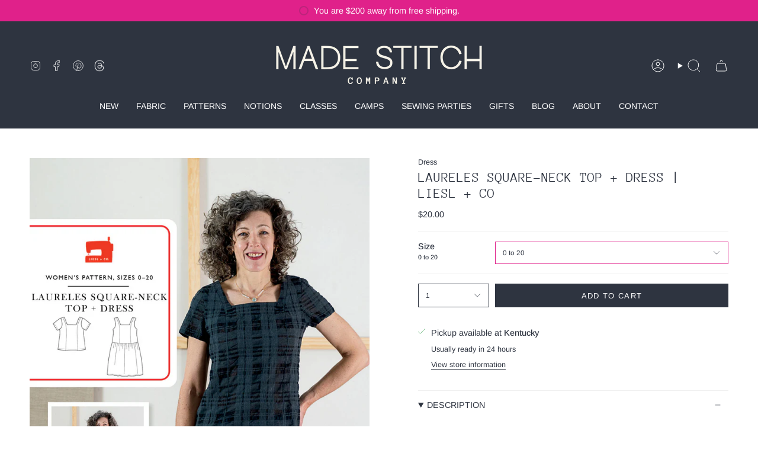

--- FILE ---
content_type: text/html; charset=utf-8
request_url: https://madestitch.co/products/laureles-square-neck-top-dress-liesl-co
body_size: 30747
content:
<!doctype html>
<html class="no-js no-touch supports-no-cookies" lang="en">
<head>
  <meta charset="UTF-8">
  <meta http-equiv="X-UA-Compatible" content="IE=edge">
  <meta name="viewport" content="width=device-width, initial-scale=1.0">
  <meta name="theme-color" content="#e0218a">
  <link rel="canonical" href="https://madestitch.co/products/laureles-square-neck-top-dress-liesl-co">
  <link rel="preconnect" href="https://cdn.shopify.com" crossorigin>
  <!-- ======================= Broadcast Theme V5.3.0 ========================= --><link rel="preconnect" href="https://fonts.shopifycdn.com" crossorigin><link href="//madestitch.co/cdn/shop/t/11/assets/theme.css?v=93010005396949016521725969745" as="style" rel="preload">
  <link href="//madestitch.co/cdn/shop/t/11/assets/vendor.js?v=93779096473886333451725969745" as="script" rel="preload">
  <link href="//madestitch.co/cdn/shop/t/11/assets/theme.js?v=138928274754105767801725969745" as="script" rel="preload">

    <link rel="icon" type="image/png" href="//madestitch.co/cdn/shop/files/Made-Stitch-Round-Logo.png?crop=center&height=32&v=1697734112&width=32">
  

  <!-- Title and description ================================================ -->
  
  <title>
    
    Laureles Square-neck Top + Dress | Liesl + Co
    
    
    
      &ndash; Made Stitch Company
    
  </title>

  
    <meta name="description" content="An easy-to-sew and easy-to-wear pull-on top or dress, this style has a cute square neck and princess seams at both front and back. Like many of our patterns, it includes cup sizes to help you get a great fit. View A is a top with short sleeves, while View B is a sleeveless dress with a gathered skirt and side pockets. ">
  

  <meta property="og:site_name" content="Made Stitch Company">
<meta property="og:url" content="https://madestitch.co/products/laureles-square-neck-top-dress-liesl-co">
<meta property="og:title" content="Laureles Square-neck Top + Dress | Liesl + Co">
<meta property="og:type" content="product">
<meta property="og:description" content="An easy-to-sew and easy-to-wear pull-on top or dress, this style has a cute square neck and princess seams at both front and back. Like many of our patterns, it includes cup sizes to help you get a great fit. View A is a top with short sleeves, while View B is a sleeveless dress with a gathered skirt and side pockets. "><meta property="og:image" content="http://madestitch.co/cdn/shop/files/OLV-LC061LS_Prod_Full_2x_97e3dc79-1e38-4d21-8520-da21180d42b2.jpg?v=1714074984">
  <meta property="og:image:secure_url" content="https://madestitch.co/cdn/shop/files/OLV-LC061LS_Prod_Full_2x_97e3dc79-1e38-4d21-8520-da21180d42b2.jpg?v=1714074984">
  <meta property="og:image:width" content="960">
  <meta property="og:image:height" content="1200"><meta property="og:price:amount" content="20.00">
  <meta property="og:price:currency" content="USD"><meta name="twitter:card" content="summary_large_image">
<meta name="twitter:title" content="Laureles Square-neck Top + Dress | Liesl + Co">
<meta name="twitter:description" content="An easy-to-sew and easy-to-wear pull-on top or dress, this style has a cute square neck and princess seams at both front and back. Like many of our patterns, it includes cup sizes to help you get a great fit. View A is a top with short sleeves, while View B is a sleeveless dress with a gathered skirt and side pockets. ">

  <!-- CSS ================================================================== -->

  <link href="//madestitch.co/cdn/shop/t/11/assets/font-settings.css?v=91816034278577594581759343414" rel="stylesheet" type="text/css" media="all" />

  
<style data-shopify>

:root {--scrollbar-width: 0px;





--COLOR-VIDEO-BG: #f2f2f2;
--COLOR-BG-BRIGHTER: #f2f2f2;--COLOR-BG: #ffffff;--COLOR-BG-ALPHA-25: rgba(255, 255, 255, 0.25);
--COLOR-BG-TRANSPARENT: rgba(255, 255, 255, 0);
--COLOR-BG-SECONDARY: #F7F9FA;
--COLOR-BG-SECONDARY-LIGHTEN: #ffffff;
--COLOR-BG-RGB: 255, 255, 255;

--COLOR-TEXT-DARK: #0d1016;
--COLOR-TEXT: #2e3440;
--COLOR-TEXT-LIGHT: #6d7179;


/* === Opacity shades of grey ===*/
--COLOR-A5:  rgba(46, 52, 64, 0.05);
--COLOR-A10: rgba(46, 52, 64, 0.1);
--COLOR-A15: rgba(46, 52, 64, 0.15);
--COLOR-A20: rgba(46, 52, 64, 0.2);
--COLOR-A25: rgba(46, 52, 64, 0.25);
--COLOR-A30: rgba(46, 52, 64, 0.3);
--COLOR-A35: rgba(46, 52, 64, 0.35);
--COLOR-A40: rgba(46, 52, 64, 0.4);
--COLOR-A45: rgba(46, 52, 64, 0.45);
--COLOR-A50: rgba(46, 52, 64, 0.5);
--COLOR-A55: rgba(46, 52, 64, 0.55);
--COLOR-A60: rgba(46, 52, 64, 0.6);
--COLOR-A65: rgba(46, 52, 64, 0.65);
--COLOR-A70: rgba(46, 52, 64, 0.7);
--COLOR-A75: rgba(46, 52, 64, 0.75);
--COLOR-A80: rgba(46, 52, 64, 0.8);
--COLOR-A85: rgba(46, 52, 64, 0.85);
--COLOR-A90: rgba(46, 52, 64, 0.9);
--COLOR-A95: rgba(46, 52, 64, 0.95);

--COLOR-BORDER: rgb(240, 240, 240);
--COLOR-BORDER-LIGHT: #f6f6f6;
--COLOR-BORDER-HAIRLINE: #f7f7f7;
--COLOR-BORDER-DARK: #bdbdbd;/* === Bright color ===*/
--COLOR-PRIMARY: #e0218a;
--COLOR-PRIMARY-HOVER: #a80d62;
--COLOR-PRIMARY-FADE: rgba(224, 33, 138, 0.05);
--COLOR-PRIMARY-FADE-HOVER: rgba(224, 33, 138, 0.1);
--COLOR-PRIMARY-LIGHT: #fd9dd2;--COLOR-PRIMARY-OPPOSITE: #ffffff;



/* === link Color ===*/
--COLOR-LINK: #2e3440;
--COLOR-LINK-HOVER: rgba(46, 52, 64, 0.7);
--COLOR-LINK-FADE: rgba(46, 52, 64, 0.05);
--COLOR-LINK-FADE-HOVER: rgba(46, 52, 64, 0.1);--COLOR-LINK-OPPOSITE: #ffffff;


/* === Product grid sale tags ===*/
--COLOR-SALE-BG: #f9dee5;
--COLOR-SALE-TEXT: #2e3440;--COLOR-SALE-TEXT-SECONDARY: #f9dee5;

/* === Product grid badges ===*/
--COLOR-BADGE-BG: #2e3440;
--COLOR-BADGE-TEXT: #ffffff;

/* === Product sale color ===*/
--COLOR-SALE: #d20000;

/* === Gray background on Product grid items ===*/--filter-bg: 1.0;/* === Helper colors for form error states ===*/
--COLOR-ERROR: #721C24;
--COLOR-ERROR-BG: #F8D7DA;
--COLOR-ERROR-BORDER: #F5C6CB;



  --RADIUS: 0px;
  --RADIUS-SELECT: 0px;

--COLOR-HEADER-BG: #2e3440;--COLOR-HEADER-BG-TRANSPARENT: rgba(46, 52, 64, 0);
--COLOR-HEADER-LINK: #ffffff;
--COLOR-HEADER-LINK-HOVER: rgba(255, 255, 255, 0.7);

--COLOR-MENU-BG: #2e3440;
--COLOR-MENU-LINK: #ffffff;
--COLOR-MENU-LINK-HOVER: rgba(255, 255, 255, 0.7);
--COLOR-SUBMENU-BG: #2e3440;
--COLOR-SUBMENU-LINK: #ffffff;
--COLOR-SUBMENU-LINK-HOVER: rgba(255, 255, 255, 0.7);
--COLOR-SUBMENU-TEXT-LIGHT: #c0c2c6;
--COLOR-MENU-TRANSPARENT: #ffffff;
--COLOR-MENU-TRANSPARENT-HOVER: rgba(255, 255, 255, 0.7);--COLOR-FOOTER-BG: #2e3440;
--COLOR-FOOTER-BG-HAIRLINE: #343b49;
--COLOR-FOOTER-TEXT: #ffffff;
--COLOR-FOOTER-TEXT-A35: rgba(255, 255, 255, 0.35);
--COLOR-FOOTER-TEXT-A75: rgba(255, 255, 255, 0.75);
--COLOR-FOOTER-LINK: #ffffff;
--COLOR-FOOTER-LINK-HOVER: rgba(255, 255, 255, 0.7);
--COLOR-FOOTER-BORDER: #ffffff;

--TRANSPARENT: rgba(255, 255, 255, 0);

/* === Default overlay opacity ===*/
--overlay-opacity: 0;
--underlay-opacity: 1;
--underlay-bg: rgba(0,0,0,0.4);

/* === Custom Cursor ===*/
--ICON-ZOOM-IN: url( "//madestitch.co/cdn/shop/t/11/assets/icon-zoom-in.svg?v=182473373117644429561725969745" );
--ICON-ZOOM-OUT: url( "//madestitch.co/cdn/shop/t/11/assets/icon-zoom-out.svg?v=101497157853986683871725969745" );

/* === Custom Icons ===*/


  
  --ICON-ADD-BAG: url( "//madestitch.co/cdn/shop/t/11/assets/icon-add-bag.svg?v=23763382405227654651725969745" );
  --ICON-ADD-CART: url( "//madestitch.co/cdn/shop/t/11/assets/icon-add-cart.svg?v=3962293684743587821725969745" );
  --ICON-ARROW-LEFT: url( "//madestitch.co/cdn/shop/t/11/assets/icon-arrow-left.svg?v=136066145774695772731725969745" );
  --ICON-ARROW-RIGHT: url( "//madestitch.co/cdn/shop/t/11/assets/icon-arrow-right.svg?v=150928298113663093401725969745" );
  --ICON-SELECT: url("//madestitch.co/cdn/shop/t/11/assets/icon-select.svg?v=167170173659852274001725969745");


--PRODUCT-GRID-ASPECT-RATIO: 130.0%;

/* === Typography ===*/
--FONT-WEIGHT-BODY: 400;
--FONT-WEIGHT-BODY-BOLD: 500;

--FONT-STACK-BODY: Arimo, sans-serif;
--FONT-STYLE-BODY: normal;
--FONT-STYLE-BODY-ITALIC: italic;
--FONT-ADJUST-BODY: 0.9;

--FONT-WEIGHT-HEADING: 400;
--FONT-WEIGHT-HEADING-BOLD: 700;

--FONT-UPPERCASE-HEADING: uppercase;

--FONT-STACK-HEADING: "Anonymous Pro", monospace;
--FONT-STYLE-HEADING: normal;
--FONT-STYLE-HEADING-ITALIC: italic;
--FONT-ADJUST-HEADING: 1.0;

--FONT-STACK-NAV: Arimo, sans-serif;
--FONT-STYLE-NAV: normal;
--FONT-STYLE-NAV-ITALIC: italic;
--FONT-ADJUST-NAV: 1.0;

--FONT-WEIGHT-NAV: 400;
--FONT-WEIGHT-NAV-BOLD: 500;

--FONT-SIZE-BASE: 0.9rem;
--FONT-SIZE-BASE-PERCENT: 0.9;

/* === Parallax ===*/
--PARALLAX-STRENGTH-MIN: 120.0%;
--PARALLAX-STRENGTH-MAX: 130.0%;--COLUMNS: 4;
--COLUMNS-MEDIUM: 3;
--COLUMNS-SMALL: 2;
--COLUMNS-MOBILE: 1;--LAYOUT-OUTER: 50px;
  --LAYOUT-GUTTER: 32px;
  --LAYOUT-OUTER-MEDIUM: 30px;
  --LAYOUT-GUTTER-MEDIUM: 22px;
  --LAYOUT-OUTER-SMALL: 16px;
  --LAYOUT-GUTTER-SMALL: 16px;--base-animation-delay: 0ms;
--line-height-normal: 1.375; /* Equals to line-height: normal; */--SIDEBAR-WIDTH: 288px;
  --SIDEBAR-WIDTH-MEDIUM: 258px;--DRAWER-WIDTH: 380px;--ICON-STROKE-WIDTH: 1px;/* === Button General ===*/
--BTN-FONT-STACK: Arimo, sans-serif;
--BTN-FONT-WEIGHT: 400;
--BTN-FONT-STYLE: normal;
--BTN-FONT-SIZE: 13px;

--BTN-LETTER-SPACING: 0.1em;
--BTN-UPPERCASE: uppercase;
--BTN-TEXT-ARROW-OFFSET: -1px;

/* === Button Primary ===*/
--BTN-PRIMARY-BORDER-COLOR: #2e3440;
--BTN-PRIMARY-BG-COLOR: #2e3440;
--BTN-PRIMARY-TEXT-COLOR: #ffffff;


  --BTN-PRIMARY-BG-COLOR-BRIGHTER: #434c5e;


/* === Button Secondary ===*/
--BTN-SECONDARY-BORDER-COLOR: #ab8c52;
--BTN-SECONDARY-BG-COLOR: #2e3440;
--BTN-SECONDARY-TEXT-COLOR: #ffffff;


  --BTN-SECONDARY-BG-COLOR-BRIGHTER: #434c5e;


/* === Button White ===*/
--TEXT-BTN-BORDER-WHITE: #fff;
--TEXT-BTN-BG-WHITE: #fff;
--TEXT-BTN-WHITE: #000;
--TEXT-BTN-BG-WHITE-BRIGHTER: #f2f2f2;

/* === Button Black ===*/
--TEXT-BTN-BG-BLACK: #000;
--TEXT-BTN-BORDER-BLACK: #000;
--TEXT-BTN-BLACK: #fff;
--TEXT-BTN-BG-BLACK-BRIGHTER: #1a1a1a;

/* === Cart Gradient ===*/


  --FREE-SHIPPING-GRADIENT: linear-gradient(228deg, rgba(46, 52, 64, 1) 13%, rgba(21, 209, 252, 1) 83%);


}

::backdrop {
  --underlay-opacity: 1;
  --underlay-bg: rgba(0,0,0,0.4);
}
</style>


  <link href="//madestitch.co/cdn/shop/t/11/assets/theme.css?v=93010005396949016521725969745" rel="stylesheet" type="text/css" media="all" />
<link href="//madestitch.co/cdn/shop/t/11/assets/swatches.css?v=157844926215047500451725969745" as="style" rel="preload">
    <link href="//madestitch.co/cdn/shop/t/11/assets/swatches.css?v=157844926215047500451725969745" rel="stylesheet" type="text/css" media="all" />
<style data-shopify>.swatches {
    --black: #000000;--white: #fafafa;--blank: url(//madestitch.co/cdn/shop/files/blank_small.png?v=1148);
  }</style>
<script>
    if (window.navigator.userAgent.indexOf('MSIE ') > 0 || window.navigator.userAgent.indexOf('Trident/') > 0) {
      document.documentElement.className = document.documentElement.className + ' ie';

      var scripts = document.getElementsByTagName('script')[0];
      var polyfill = document.createElement("script");
      polyfill.defer = true;
      polyfill.src = "//madestitch.co/cdn/shop/t/11/assets/ie11.js?v=144489047535103983231725969745";

      scripts.parentNode.insertBefore(polyfill, scripts);
    } else {
      document.documentElement.className = document.documentElement.className.replace('no-js', 'js');
    }

    document.documentElement.style.setProperty('--scrollbar-width', `${getScrollbarWidth()}px`);

    function getScrollbarWidth() {
      // Creating invisible container
      const outer = document.createElement('div');
      outer.style.visibility = 'hidden';
      outer.style.overflow = 'scroll'; // forcing scrollbar to appear
      outer.style.msOverflowStyle = 'scrollbar'; // needed for WinJS apps
      document.documentElement.appendChild(outer);

      // Creating inner element and placing it in the container
      const inner = document.createElement('div');
      outer.appendChild(inner);

      // Calculating difference between container's full width and the child width
      const scrollbarWidth = outer.offsetWidth - inner.offsetWidth;

      // Removing temporary elements from the DOM
      outer.parentNode.removeChild(outer);

      return scrollbarWidth;
    }

    let root = '/';
    if (root[root.length - 1] !== '/') {
      root = root + '/';
    }

    window.theme = {
      routes: {
        root: root,
        cart_url: '/cart',
        cart_add_url: '/cart/add',
        cart_change_url: '/cart/change',
        product_recommendations_url: '/recommendations/products',
        predictive_search_url: '/search/suggest',
        addresses_url: '/account/addresses'
      },
      assets: {
        photoswipe: '//madestitch.co/cdn/shop/t/11/assets/photoswipe.js?v=162613001030112971491725969745',
        smoothscroll: '//madestitch.co/cdn/shop/t/11/assets/smoothscroll.js?v=37906625415260927261725969745',
      },
      strings: {
        addToCart: "Add to cart",
        cartAcceptanceError: "You must accept our terms and conditions.",
        soldOut: "Sold Out",
        from: "From",
        preOrder: "Pre-order",
        sale: "Sale",
        subscription: "Subscription",
        unavailable: "Unavailable",
        unitPrice: "Unit price",
        unitPriceSeparator: "per",
        shippingCalcSubmitButton: "Calculate shipping",
        shippingCalcSubmitButtonDisabled: "Calculating...",
        selectValue: "Select value",
        selectColor: "Select color",
        oneColor: "color",
        otherColor: "colors",
        upsellAddToCart: "Add",
        free: "Free",
        swatchesColor: "Color, Colour"
      },
      settings: {
        customerLoggedIn: null ? true : false,
        cartDrawerEnabled: true,
        enableQuickAdd: false,
        enableAnimations: true,
        variantOnSale: true,
      },
      sliderArrows: {
        prev: '<button type="button" class="slider__button slider__button--prev" data-button-arrow data-button-prev>' + "Previous" + '</button>',
        next: '<button type="button" class="slider__button slider__button--next" data-button-arrow data-button-next>' + "Next" + '</button>',
      },
      moneyFormat: false ? "${{amount}} USD" : "${{amount}}",
      moneyWithoutCurrencyFormat: "${{amount}}",
      moneyWithCurrencyFormat: "${{amount}} USD",
      subtotal: 0,
      info: {
        name: 'broadcast'
      },
      version: '5.3.0'
    };

    if (window.performance) {
      window.performance.mark('init');
    } else {
      window.fastNetworkAndCPU = false;
    }

    let windowInnerHeight = window.innerHeight;
    document.documentElement.style.setProperty('--full-height', `${windowInnerHeight}px`);
    document.documentElement.style.setProperty('--three-quarters', `${windowInnerHeight * 0.75}px`);
    document.documentElement.style.setProperty('--two-thirds', `${windowInnerHeight * 0.66}px`);
    document.documentElement.style.setProperty('--one-half', `${windowInnerHeight * 0.5}px`);
    document.documentElement.style.setProperty('--one-third', `${windowInnerHeight * 0.33}px`);
    document.documentElement.style.setProperty('--one-fifth', `${windowInnerHeight * 0.2}px`);
  </script>

  
    <script src="//madestitch.co/cdn/shopifycloud/storefront/assets/themes_support/shopify_common-5f594365.js" defer="defer"></script>
  

  <!-- Theme Javascript ============================================================== -->
  <script src="//madestitch.co/cdn/shop/t/11/assets/vendor.js?v=93779096473886333451725969745" defer="defer"></script>
  <script src="//madestitch.co/cdn/shop/t/11/assets/theme.js?v=138928274754105767801725969745" defer="defer"></script><!-- Shopify app scripts =========================================================== -->

  <script>window.performance && window.performance.mark && window.performance.mark('shopify.content_for_header.start');</script><meta name="google-site-verification" content="AyaIj5A0_x3cTTAgQaS3cci1DZZO91r0yduMBI3KRXw">
<meta name="facebook-domain-verification" content="9l9efhgp01hrxc6hrwmikt7vdeabid">
<meta id="shopify-digital-wallet" name="shopify-digital-wallet" content="/77685129517/digital_wallets/dialog">
<meta name="shopify-checkout-api-token" content="33c00eadcbf8e8d349c5967c6216829d">
<meta id="in-context-paypal-metadata" data-shop-id="77685129517" data-venmo-supported="false" data-environment="production" data-locale="en_US" data-paypal-v4="true" data-currency="USD">
<link rel="alternate" type="application/json+oembed" href="https://madestitch.co/products/laureles-square-neck-top-dress-liesl-co.oembed">
<script async="async" src="/checkouts/internal/preloads.js?locale=en-US"></script>
<link rel="preconnect" href="https://shop.app" crossorigin="anonymous">
<script async="async" src="https://shop.app/checkouts/internal/preloads.js?locale=en-US&shop_id=77685129517" crossorigin="anonymous"></script>
<script id="apple-pay-shop-capabilities" type="application/json">{"shopId":77685129517,"countryCode":"US","currencyCode":"USD","merchantCapabilities":["supports3DS"],"merchantId":"gid:\/\/shopify\/Shop\/77685129517","merchantName":"Made Stitch Company","requiredBillingContactFields":["postalAddress","email"],"requiredShippingContactFields":["postalAddress","email"],"shippingType":"shipping","supportedNetworks":["visa","masterCard","amex","discover","elo","jcb"],"total":{"type":"pending","label":"Made Stitch Company","amount":"1.00"},"shopifyPaymentsEnabled":true,"supportsSubscriptions":true}</script>
<script id="shopify-features" type="application/json">{"accessToken":"33c00eadcbf8e8d349c5967c6216829d","betas":["rich-media-storefront-analytics"],"domain":"madestitch.co","predictiveSearch":true,"shopId":77685129517,"locale":"en"}</script>
<script>var Shopify = Shopify || {};
Shopify.shop = "madestitch.myshopify.com";
Shopify.locale = "en";
Shopify.currency = {"active":"USD","rate":"1.0"};
Shopify.country = "US";
Shopify.theme = {"name":"Broadcast - R + R (20240910)","id":170635591981,"schema_name":"Broadcast","schema_version":"5.3.0","theme_store_id":868,"role":"main"};
Shopify.theme.handle = "null";
Shopify.theme.style = {"id":null,"handle":null};
Shopify.cdnHost = "madestitch.co/cdn";
Shopify.routes = Shopify.routes || {};
Shopify.routes.root = "/";</script>
<script type="module">!function(o){(o.Shopify=o.Shopify||{}).modules=!0}(window);</script>
<script>!function(o){function n(){var o=[];function n(){o.push(Array.prototype.slice.apply(arguments))}return n.q=o,n}var t=o.Shopify=o.Shopify||{};t.loadFeatures=n(),t.autoloadFeatures=n()}(window);</script>
<script>
  window.ShopifyPay = window.ShopifyPay || {};
  window.ShopifyPay.apiHost = "shop.app\/pay";
  window.ShopifyPay.redirectState = null;
</script>
<script id="shop-js-analytics" type="application/json">{"pageType":"product"}</script>
<script defer="defer" async type="module" src="//madestitch.co/cdn/shopifycloud/shop-js/modules/v2/client.init-shop-cart-sync_BN7fPSNr.en.esm.js"></script>
<script defer="defer" async type="module" src="//madestitch.co/cdn/shopifycloud/shop-js/modules/v2/chunk.common_Cbph3Kss.esm.js"></script>
<script defer="defer" async type="module" src="//madestitch.co/cdn/shopifycloud/shop-js/modules/v2/chunk.modal_DKumMAJ1.esm.js"></script>
<script type="module">
  await import("//madestitch.co/cdn/shopifycloud/shop-js/modules/v2/client.init-shop-cart-sync_BN7fPSNr.en.esm.js");
await import("//madestitch.co/cdn/shopifycloud/shop-js/modules/v2/chunk.common_Cbph3Kss.esm.js");
await import("//madestitch.co/cdn/shopifycloud/shop-js/modules/v2/chunk.modal_DKumMAJ1.esm.js");

  window.Shopify.SignInWithShop?.initShopCartSync?.({"fedCMEnabled":true,"windoidEnabled":true});

</script>
<script defer="defer" async type="module" src="//madestitch.co/cdn/shopifycloud/shop-js/modules/v2/client.payment-terms_BxzfvcZJ.en.esm.js"></script>
<script defer="defer" async type="module" src="//madestitch.co/cdn/shopifycloud/shop-js/modules/v2/chunk.common_Cbph3Kss.esm.js"></script>
<script defer="defer" async type="module" src="//madestitch.co/cdn/shopifycloud/shop-js/modules/v2/chunk.modal_DKumMAJ1.esm.js"></script>
<script type="module">
  await import("//madestitch.co/cdn/shopifycloud/shop-js/modules/v2/client.payment-terms_BxzfvcZJ.en.esm.js");
await import("//madestitch.co/cdn/shopifycloud/shop-js/modules/v2/chunk.common_Cbph3Kss.esm.js");
await import("//madestitch.co/cdn/shopifycloud/shop-js/modules/v2/chunk.modal_DKumMAJ1.esm.js");

  
</script>
<script>
  window.Shopify = window.Shopify || {};
  if (!window.Shopify.featureAssets) window.Shopify.featureAssets = {};
  window.Shopify.featureAssets['shop-js'] = {"shop-cart-sync":["modules/v2/client.shop-cart-sync_CJVUk8Jm.en.esm.js","modules/v2/chunk.common_Cbph3Kss.esm.js","modules/v2/chunk.modal_DKumMAJ1.esm.js"],"init-fed-cm":["modules/v2/client.init-fed-cm_7Fvt41F4.en.esm.js","modules/v2/chunk.common_Cbph3Kss.esm.js","modules/v2/chunk.modal_DKumMAJ1.esm.js"],"init-shop-email-lookup-coordinator":["modules/v2/client.init-shop-email-lookup-coordinator_Cc088_bR.en.esm.js","modules/v2/chunk.common_Cbph3Kss.esm.js","modules/v2/chunk.modal_DKumMAJ1.esm.js"],"init-windoid":["modules/v2/client.init-windoid_hPopwJRj.en.esm.js","modules/v2/chunk.common_Cbph3Kss.esm.js","modules/v2/chunk.modal_DKumMAJ1.esm.js"],"shop-button":["modules/v2/client.shop-button_B0jaPSNF.en.esm.js","modules/v2/chunk.common_Cbph3Kss.esm.js","modules/v2/chunk.modal_DKumMAJ1.esm.js"],"shop-cash-offers":["modules/v2/client.shop-cash-offers_DPIskqss.en.esm.js","modules/v2/chunk.common_Cbph3Kss.esm.js","modules/v2/chunk.modal_DKumMAJ1.esm.js"],"shop-toast-manager":["modules/v2/client.shop-toast-manager_CK7RT69O.en.esm.js","modules/v2/chunk.common_Cbph3Kss.esm.js","modules/v2/chunk.modal_DKumMAJ1.esm.js"],"init-shop-cart-sync":["modules/v2/client.init-shop-cart-sync_BN7fPSNr.en.esm.js","modules/v2/chunk.common_Cbph3Kss.esm.js","modules/v2/chunk.modal_DKumMAJ1.esm.js"],"init-customer-accounts-sign-up":["modules/v2/client.init-customer-accounts-sign-up_CfPf4CXf.en.esm.js","modules/v2/client.shop-login-button_DeIztwXF.en.esm.js","modules/v2/chunk.common_Cbph3Kss.esm.js","modules/v2/chunk.modal_DKumMAJ1.esm.js"],"pay-button":["modules/v2/client.pay-button_CgIwFSYN.en.esm.js","modules/v2/chunk.common_Cbph3Kss.esm.js","modules/v2/chunk.modal_DKumMAJ1.esm.js"],"init-customer-accounts":["modules/v2/client.init-customer-accounts_DQ3x16JI.en.esm.js","modules/v2/client.shop-login-button_DeIztwXF.en.esm.js","modules/v2/chunk.common_Cbph3Kss.esm.js","modules/v2/chunk.modal_DKumMAJ1.esm.js"],"avatar":["modules/v2/client.avatar_BTnouDA3.en.esm.js"],"init-shop-for-new-customer-accounts":["modules/v2/client.init-shop-for-new-customer-accounts_CsZy_esa.en.esm.js","modules/v2/client.shop-login-button_DeIztwXF.en.esm.js","modules/v2/chunk.common_Cbph3Kss.esm.js","modules/v2/chunk.modal_DKumMAJ1.esm.js"],"shop-follow-button":["modules/v2/client.shop-follow-button_BRMJjgGd.en.esm.js","modules/v2/chunk.common_Cbph3Kss.esm.js","modules/v2/chunk.modal_DKumMAJ1.esm.js"],"checkout-modal":["modules/v2/client.checkout-modal_B9Drz_yf.en.esm.js","modules/v2/chunk.common_Cbph3Kss.esm.js","modules/v2/chunk.modal_DKumMAJ1.esm.js"],"shop-login-button":["modules/v2/client.shop-login-button_DeIztwXF.en.esm.js","modules/v2/chunk.common_Cbph3Kss.esm.js","modules/v2/chunk.modal_DKumMAJ1.esm.js"],"lead-capture":["modules/v2/client.lead-capture_DXYzFM3R.en.esm.js","modules/v2/chunk.common_Cbph3Kss.esm.js","modules/v2/chunk.modal_DKumMAJ1.esm.js"],"shop-login":["modules/v2/client.shop-login_CA5pJqmO.en.esm.js","modules/v2/chunk.common_Cbph3Kss.esm.js","modules/v2/chunk.modal_DKumMAJ1.esm.js"],"payment-terms":["modules/v2/client.payment-terms_BxzfvcZJ.en.esm.js","modules/v2/chunk.common_Cbph3Kss.esm.js","modules/v2/chunk.modal_DKumMAJ1.esm.js"]};
</script>
<script>(function() {
  var isLoaded = false;
  function asyncLoad() {
    if (isLoaded) return;
    isLoaded = true;
    var urls = ["\/\/cdn.shopify.com\/proxy\/b586883d89d30816ff46eeb7005a30780660ff4221e36ec6d17e9650988919df\/madestitch.bookthatapp.com\/javascripts\/bta-installed.js?shop=madestitch.myshopify.com\u0026sp-cache-control=cHVibGljLCBtYXgtYWdlPTkwMA","\/\/cdn.shopify.com\/proxy\/3791666c19d334cb6bbb411929f8a19d85ddddb4d6ac925af0789febbb6eee86\/madestitch.bookthatapp.com\/sdk\/v1\/js\/bta-order-status-bootstrap.min.js?shop=madestitch.myshopify.com\u0026sp-cache-control=cHVibGljLCBtYXgtYWdlPTkwMA","https:\/\/chimpstatic.com\/mcjs-connected\/js\/users\/ef445f458df0285255cdf80da\/e93c833cfdcc6c68b182160ac.js?shop=madestitch.myshopify.com","https:\/\/cdn.nfcube.com\/instafeed-a5ce5ed1d5eb68629e1aff9929ad4031.js?shop=madestitch.myshopify.com"];
    for (var i = 0; i < urls.length; i++) {
      var s = document.createElement('script');
      s.type = 'text/javascript';
      s.async = true;
      s.src = urls[i];
      var x = document.getElementsByTagName('script')[0];
      x.parentNode.insertBefore(s, x);
    }
  };
  if(window.attachEvent) {
    window.attachEvent('onload', asyncLoad);
  } else {
    window.addEventListener('load', asyncLoad, false);
  }
})();</script>
<script id="__st">var __st={"a":77685129517,"offset":-18000,"reqid":"62116d11-0fbd-471c-9cd3-421c7aac68c6-1769896359","pageurl":"madestitch.co\/products\/laureles-square-neck-top-dress-liesl-co","u":"eb1e6dc095db","p":"product","rtyp":"product","rid":9378679324973};</script>
<script>window.ShopifyPaypalV4VisibilityTracking = true;</script>
<script id="captcha-bootstrap">!function(){'use strict';const t='contact',e='account',n='new_comment',o=[[t,t],['blogs',n],['comments',n],[t,'customer']],c=[[e,'customer_login'],[e,'guest_login'],[e,'recover_customer_password'],[e,'create_customer']],r=t=>t.map((([t,e])=>`form[action*='/${t}']:not([data-nocaptcha='true']) input[name='form_type'][value='${e}']`)).join(','),a=t=>()=>t?[...document.querySelectorAll(t)].map((t=>t.form)):[];function s(){const t=[...o],e=r(t);return a(e)}const i='password',u='form_key',d=['recaptcha-v3-token','g-recaptcha-response','h-captcha-response',i],f=()=>{try{return window.sessionStorage}catch{return}},m='__shopify_v',_=t=>t.elements[u];function p(t,e,n=!1){try{const o=window.sessionStorage,c=JSON.parse(o.getItem(e)),{data:r}=function(t){const{data:e,action:n}=t;return t[m]||n?{data:e,action:n}:{data:t,action:n}}(c);for(const[e,n]of Object.entries(r))t.elements[e]&&(t.elements[e].value=n);n&&o.removeItem(e)}catch(o){console.error('form repopulation failed',{error:o})}}const l='form_type',E='cptcha';function T(t){t.dataset[E]=!0}const w=window,h=w.document,L='Shopify',v='ce_forms',y='captcha';let A=!1;((t,e)=>{const n=(g='f06e6c50-85a8-45c8-87d0-21a2b65856fe',I='https://cdn.shopify.com/shopifycloud/storefront-forms-hcaptcha/ce_storefront_forms_captcha_hcaptcha.v1.5.2.iife.js',D={infoText:'Protected by hCaptcha',privacyText:'Privacy',termsText:'Terms'},(t,e,n)=>{const o=w[L][v],c=o.bindForm;if(c)return c(t,g,e,D).then(n);var r;o.q.push([[t,g,e,D],n]),r=I,A||(h.body.append(Object.assign(h.createElement('script'),{id:'captcha-provider',async:!0,src:r})),A=!0)});var g,I,D;w[L]=w[L]||{},w[L][v]=w[L][v]||{},w[L][v].q=[],w[L][y]=w[L][y]||{},w[L][y].protect=function(t,e){n(t,void 0,e),T(t)},Object.freeze(w[L][y]),function(t,e,n,w,h,L){const[v,y,A,g]=function(t,e,n){const i=e?o:[],u=t?c:[],d=[...i,...u],f=r(d),m=r(i),_=r(d.filter((([t,e])=>n.includes(e))));return[a(f),a(m),a(_),s()]}(w,h,L),I=t=>{const e=t.target;return e instanceof HTMLFormElement?e:e&&e.form},D=t=>v().includes(t);t.addEventListener('submit',(t=>{const e=I(t);if(!e)return;const n=D(e)&&!e.dataset.hcaptchaBound&&!e.dataset.recaptchaBound,o=_(e),c=g().includes(e)&&(!o||!o.value);(n||c)&&t.preventDefault(),c&&!n&&(function(t){try{if(!f())return;!function(t){const e=f();if(!e)return;const n=_(t);if(!n)return;const o=n.value;o&&e.removeItem(o)}(t);const e=Array.from(Array(32),(()=>Math.random().toString(36)[2])).join('');!function(t,e){_(t)||t.append(Object.assign(document.createElement('input'),{type:'hidden',name:u})),t.elements[u].value=e}(t,e),function(t,e){const n=f();if(!n)return;const o=[...t.querySelectorAll(`input[type='${i}']`)].map((({name:t})=>t)),c=[...d,...o],r={};for(const[a,s]of new FormData(t).entries())c.includes(a)||(r[a]=s);n.setItem(e,JSON.stringify({[m]:1,action:t.action,data:r}))}(t,e)}catch(e){console.error('failed to persist form',e)}}(e),e.submit())}));const S=(t,e)=>{t&&!t.dataset[E]&&(n(t,e.some((e=>e===t))),T(t))};for(const o of['focusin','change'])t.addEventListener(o,(t=>{const e=I(t);D(e)&&S(e,y())}));const B=e.get('form_key'),M=e.get(l),P=B&&M;t.addEventListener('DOMContentLoaded',(()=>{const t=y();if(P)for(const e of t)e.elements[l].value===M&&p(e,B);[...new Set([...A(),...v().filter((t=>'true'===t.dataset.shopifyCaptcha))])].forEach((e=>S(e,t)))}))}(h,new URLSearchParams(w.location.search),n,t,e,['guest_login'])})(!0,!0)}();</script>
<script integrity="sha256-4kQ18oKyAcykRKYeNunJcIwy7WH5gtpwJnB7kiuLZ1E=" data-source-attribution="shopify.loadfeatures" defer="defer" src="//madestitch.co/cdn/shopifycloud/storefront/assets/storefront/load_feature-a0a9edcb.js" crossorigin="anonymous"></script>
<script crossorigin="anonymous" defer="defer" src="//madestitch.co/cdn/shopifycloud/storefront/assets/shopify_pay/storefront-65b4c6d7.js?v=20250812"></script>
<script data-source-attribution="shopify.dynamic_checkout.dynamic.init">var Shopify=Shopify||{};Shopify.PaymentButton=Shopify.PaymentButton||{isStorefrontPortableWallets:!0,init:function(){window.Shopify.PaymentButton.init=function(){};var t=document.createElement("script");t.src="https://madestitch.co/cdn/shopifycloud/portable-wallets/latest/portable-wallets.en.js",t.type="module",document.head.appendChild(t)}};
</script>
<script data-source-attribution="shopify.dynamic_checkout.buyer_consent">
  function portableWalletsHideBuyerConsent(e){var t=document.getElementById("shopify-buyer-consent"),n=document.getElementById("shopify-subscription-policy-button");t&&n&&(t.classList.add("hidden"),t.setAttribute("aria-hidden","true"),n.removeEventListener("click",e))}function portableWalletsShowBuyerConsent(e){var t=document.getElementById("shopify-buyer-consent"),n=document.getElementById("shopify-subscription-policy-button");t&&n&&(t.classList.remove("hidden"),t.removeAttribute("aria-hidden"),n.addEventListener("click",e))}window.Shopify?.PaymentButton&&(window.Shopify.PaymentButton.hideBuyerConsent=portableWalletsHideBuyerConsent,window.Shopify.PaymentButton.showBuyerConsent=portableWalletsShowBuyerConsent);
</script>
<script data-source-attribution="shopify.dynamic_checkout.cart.bootstrap">document.addEventListener("DOMContentLoaded",(function(){function t(){return document.querySelector("shopify-accelerated-checkout-cart, shopify-accelerated-checkout")}if(t())Shopify.PaymentButton.init();else{new MutationObserver((function(e,n){t()&&(Shopify.PaymentButton.init(),n.disconnect())})).observe(document.body,{childList:!0,subtree:!0})}}));
</script>
<link id="shopify-accelerated-checkout-styles" rel="stylesheet" media="screen" href="https://madestitch.co/cdn/shopifycloud/portable-wallets/latest/accelerated-checkout-backwards-compat.css" crossorigin="anonymous">
<style id="shopify-accelerated-checkout-cart">
        #shopify-buyer-consent {
  margin-top: 1em;
  display: inline-block;
  width: 100%;
}

#shopify-buyer-consent.hidden {
  display: none;
}

#shopify-subscription-policy-button {
  background: none;
  border: none;
  padding: 0;
  text-decoration: underline;
  font-size: inherit;
  cursor: pointer;
}

#shopify-subscription-policy-button::before {
  box-shadow: none;
}

      </style>
<script id="sections-script" data-sections="footer" defer="defer" src="//madestitch.co/cdn/shop/t/11/compiled_assets/scripts.js?v=1148"></script>
<script>window.performance && window.performance.mark && window.performance.mark('shopify.content_for_header.end');</script>


  <script>var bondVariantIds = [], productConfig = {}, productMetafields;productMetafields = '';if (productMetafields !== '') {
        productConfig = JSON.parse('{"' + decodeURI(productMetafields).replace(/"/g, '\\"').replace(/&/g, '","').replace(/=/g,'":"') + '"}');
      }

    window.BtaConfig = {
      account: 'madestitch',
      bondVariantIds: bondVariantIds,
      cart: 'CartDrop',
      customer: '','product': productConfig,settings: JSON.parse('{"dateFormat":"MM/DD/YYYY","domain":"madestitch.co","env":"production","path_prefix":"/apps/bookthatapp","should_load":true,"widget_enabled_list":["reservation","calendar","course","upcoming_event"],"widget_on_every_page":true,"widgets_mode":{"upcoming_event":["popup"]}}' || '{}'),
      version: '1.6'
    }
  </script>

  <script src="//madestitch.co/cdn/shop/t/11/assets/bta-widgets-bootstrap.min.js?v=140398751049464347101725969745" type="text/javascript"></script>

<link href="https://monorail-edge.shopifysvc.com" rel="dns-prefetch">
<script>(function(){if ("sendBeacon" in navigator && "performance" in window) {try {var session_token_from_headers = performance.getEntriesByType('navigation')[0].serverTiming.find(x => x.name == '_s').description;} catch {var session_token_from_headers = undefined;}var session_cookie_matches = document.cookie.match(/_shopify_s=([^;]*)/);var session_token_from_cookie = session_cookie_matches && session_cookie_matches.length === 2 ? session_cookie_matches[1] : "";var session_token = session_token_from_headers || session_token_from_cookie || "";function handle_abandonment_event(e) {var entries = performance.getEntries().filter(function(entry) {return /monorail-edge.shopifysvc.com/.test(entry.name);});if (!window.abandonment_tracked && entries.length === 0) {window.abandonment_tracked = true;var currentMs = Date.now();var navigation_start = performance.timing.navigationStart;var payload = {shop_id: 77685129517,url: window.location.href,navigation_start,duration: currentMs - navigation_start,session_token,page_type: "product"};window.navigator.sendBeacon("https://monorail-edge.shopifysvc.com/v1/produce", JSON.stringify({schema_id: "online_store_buyer_site_abandonment/1.1",payload: payload,metadata: {event_created_at_ms: currentMs,event_sent_at_ms: currentMs}}));}}window.addEventListener('pagehide', handle_abandonment_event);}}());</script>
<script id="web-pixels-manager-setup">(function e(e,d,r,n,o){if(void 0===o&&(o={}),!Boolean(null===(a=null===(i=window.Shopify)||void 0===i?void 0:i.analytics)||void 0===a?void 0:a.replayQueue)){var i,a;window.Shopify=window.Shopify||{};var t=window.Shopify;t.analytics=t.analytics||{};var s=t.analytics;s.replayQueue=[],s.publish=function(e,d,r){return s.replayQueue.push([e,d,r]),!0};try{self.performance.mark("wpm:start")}catch(e){}var l=function(){var e={modern:/Edge?\/(1{2}[4-9]|1[2-9]\d|[2-9]\d{2}|\d{4,})\.\d+(\.\d+|)|Firefox\/(1{2}[4-9]|1[2-9]\d|[2-9]\d{2}|\d{4,})\.\d+(\.\d+|)|Chrom(ium|e)\/(9{2}|\d{3,})\.\d+(\.\d+|)|(Maci|X1{2}).+ Version\/(15\.\d+|(1[6-9]|[2-9]\d|\d{3,})\.\d+)([,.]\d+|)( \(\w+\)|)( Mobile\/\w+|) Safari\/|Chrome.+OPR\/(9{2}|\d{3,})\.\d+\.\d+|(CPU[ +]OS|iPhone[ +]OS|CPU[ +]iPhone|CPU IPhone OS|CPU iPad OS)[ +]+(15[._]\d+|(1[6-9]|[2-9]\d|\d{3,})[._]\d+)([._]\d+|)|Android:?[ /-](13[3-9]|1[4-9]\d|[2-9]\d{2}|\d{4,})(\.\d+|)(\.\d+|)|Android.+Firefox\/(13[5-9]|1[4-9]\d|[2-9]\d{2}|\d{4,})\.\d+(\.\d+|)|Android.+Chrom(ium|e)\/(13[3-9]|1[4-9]\d|[2-9]\d{2}|\d{4,})\.\d+(\.\d+|)|SamsungBrowser\/([2-9]\d|\d{3,})\.\d+/,legacy:/Edge?\/(1[6-9]|[2-9]\d|\d{3,})\.\d+(\.\d+|)|Firefox\/(5[4-9]|[6-9]\d|\d{3,})\.\d+(\.\d+|)|Chrom(ium|e)\/(5[1-9]|[6-9]\d|\d{3,})\.\d+(\.\d+|)([\d.]+$|.*Safari\/(?![\d.]+ Edge\/[\d.]+$))|(Maci|X1{2}).+ Version\/(10\.\d+|(1[1-9]|[2-9]\d|\d{3,})\.\d+)([,.]\d+|)( \(\w+\)|)( Mobile\/\w+|) Safari\/|Chrome.+OPR\/(3[89]|[4-9]\d|\d{3,})\.\d+\.\d+|(CPU[ +]OS|iPhone[ +]OS|CPU[ +]iPhone|CPU IPhone OS|CPU iPad OS)[ +]+(10[._]\d+|(1[1-9]|[2-9]\d|\d{3,})[._]\d+)([._]\d+|)|Android:?[ /-](13[3-9]|1[4-9]\d|[2-9]\d{2}|\d{4,})(\.\d+|)(\.\d+|)|Mobile Safari.+OPR\/([89]\d|\d{3,})\.\d+\.\d+|Android.+Firefox\/(13[5-9]|1[4-9]\d|[2-9]\d{2}|\d{4,})\.\d+(\.\d+|)|Android.+Chrom(ium|e)\/(13[3-9]|1[4-9]\d|[2-9]\d{2}|\d{4,})\.\d+(\.\d+|)|Android.+(UC? ?Browser|UCWEB|U3)[ /]?(15\.([5-9]|\d{2,})|(1[6-9]|[2-9]\d|\d{3,})\.\d+)\.\d+|SamsungBrowser\/(5\.\d+|([6-9]|\d{2,})\.\d+)|Android.+MQ{2}Browser\/(14(\.(9|\d{2,})|)|(1[5-9]|[2-9]\d|\d{3,})(\.\d+|))(\.\d+|)|K[Aa][Ii]OS\/(3\.\d+|([4-9]|\d{2,})\.\d+)(\.\d+|)/},d=e.modern,r=e.legacy,n=navigator.userAgent;return n.match(d)?"modern":n.match(r)?"legacy":"unknown"}(),u="modern"===l?"modern":"legacy",c=(null!=n?n:{modern:"",legacy:""})[u],f=function(e){return[e.baseUrl,"/wpm","/b",e.hashVersion,"modern"===e.buildTarget?"m":"l",".js"].join("")}({baseUrl:d,hashVersion:r,buildTarget:u}),m=function(e){var d=e.version,r=e.bundleTarget,n=e.surface,o=e.pageUrl,i=e.monorailEndpoint;return{emit:function(e){var a=e.status,t=e.errorMsg,s=(new Date).getTime(),l=JSON.stringify({metadata:{event_sent_at_ms:s},events:[{schema_id:"web_pixels_manager_load/3.1",payload:{version:d,bundle_target:r,page_url:o,status:a,surface:n,error_msg:t},metadata:{event_created_at_ms:s}}]});if(!i)return console&&console.warn&&console.warn("[Web Pixels Manager] No Monorail endpoint provided, skipping logging."),!1;try{return self.navigator.sendBeacon.bind(self.navigator)(i,l)}catch(e){}var u=new XMLHttpRequest;try{return u.open("POST",i,!0),u.setRequestHeader("Content-Type","text/plain"),u.send(l),!0}catch(e){return console&&console.warn&&console.warn("[Web Pixels Manager] Got an unhandled error while logging to Monorail."),!1}}}}({version:r,bundleTarget:l,surface:e.surface,pageUrl:self.location.href,monorailEndpoint:e.monorailEndpoint});try{o.browserTarget=l,function(e){var d=e.src,r=e.async,n=void 0===r||r,o=e.onload,i=e.onerror,a=e.sri,t=e.scriptDataAttributes,s=void 0===t?{}:t,l=document.createElement("script"),u=document.querySelector("head"),c=document.querySelector("body");if(l.async=n,l.src=d,a&&(l.integrity=a,l.crossOrigin="anonymous"),s)for(var f in s)if(Object.prototype.hasOwnProperty.call(s,f))try{l.dataset[f]=s[f]}catch(e){}if(o&&l.addEventListener("load",o),i&&l.addEventListener("error",i),u)u.appendChild(l);else{if(!c)throw new Error("Did not find a head or body element to append the script");c.appendChild(l)}}({src:f,async:!0,onload:function(){if(!function(){var e,d;return Boolean(null===(d=null===(e=window.Shopify)||void 0===e?void 0:e.analytics)||void 0===d?void 0:d.initialized)}()){var d=window.webPixelsManager.init(e)||void 0;if(d){var r=window.Shopify.analytics;r.replayQueue.forEach((function(e){var r=e[0],n=e[1],o=e[2];d.publishCustomEvent(r,n,o)})),r.replayQueue=[],r.publish=d.publishCustomEvent,r.visitor=d.visitor,r.initialized=!0}}},onerror:function(){return m.emit({status:"failed",errorMsg:"".concat(f," has failed to load")})},sri:function(e){var d=/^sha384-[A-Za-z0-9+/=]+$/;return"string"==typeof e&&d.test(e)}(c)?c:"",scriptDataAttributes:o}),m.emit({status:"loading"})}catch(e){m.emit({status:"failed",errorMsg:(null==e?void 0:e.message)||"Unknown error"})}}})({shopId: 77685129517,storefrontBaseUrl: "https://madestitch.co",extensionsBaseUrl: "https://extensions.shopifycdn.com/cdn/shopifycloud/web-pixels-manager",monorailEndpoint: "https://monorail-edge.shopifysvc.com/unstable/produce_batch",surface: "storefront-renderer",enabledBetaFlags: ["2dca8a86"],webPixelsConfigList: [{"id":"685605165","configuration":"{\"config\":\"{\\\"pixel_id\\\":\\\"G-SW00M4Y7R6\\\",\\\"target_country\\\":\\\"US\\\",\\\"gtag_events\\\":[{\\\"type\\\":\\\"begin_checkout\\\",\\\"action_label\\\":\\\"G-SW00M4Y7R6\\\"},{\\\"type\\\":\\\"search\\\",\\\"action_label\\\":\\\"G-SW00M4Y7R6\\\"},{\\\"type\\\":\\\"view_item\\\",\\\"action_label\\\":[\\\"G-SW00M4Y7R6\\\",\\\"MC-W1NF13MNMR\\\"]},{\\\"type\\\":\\\"purchase\\\",\\\"action_label\\\":[\\\"G-SW00M4Y7R6\\\",\\\"MC-W1NF13MNMR\\\"]},{\\\"type\\\":\\\"page_view\\\",\\\"action_label\\\":[\\\"G-SW00M4Y7R6\\\",\\\"MC-W1NF13MNMR\\\"]},{\\\"type\\\":\\\"add_payment_info\\\",\\\"action_label\\\":\\\"G-SW00M4Y7R6\\\"},{\\\"type\\\":\\\"add_to_cart\\\",\\\"action_label\\\":\\\"G-SW00M4Y7R6\\\"}],\\\"enable_monitoring_mode\\\":false}\"}","eventPayloadVersion":"v1","runtimeContext":"OPEN","scriptVersion":"b2a88bafab3e21179ed38636efcd8a93","type":"APP","apiClientId":1780363,"privacyPurposes":[],"dataSharingAdjustments":{"protectedCustomerApprovalScopes":["read_customer_address","read_customer_email","read_customer_name","read_customer_personal_data","read_customer_phone"]}},{"id":"387875117","configuration":"{\"pixel_id\":\"414849450596236\",\"pixel_type\":\"facebook_pixel\",\"metaapp_system_user_token\":\"-\"}","eventPayloadVersion":"v1","runtimeContext":"OPEN","scriptVersion":"ca16bc87fe92b6042fbaa3acc2fbdaa6","type":"APP","apiClientId":2329312,"privacyPurposes":["ANALYTICS","MARKETING","SALE_OF_DATA"],"dataSharingAdjustments":{"protectedCustomerApprovalScopes":["read_customer_address","read_customer_email","read_customer_name","read_customer_personal_data","read_customer_phone"]}},{"id":"shopify-app-pixel","configuration":"{}","eventPayloadVersion":"v1","runtimeContext":"STRICT","scriptVersion":"0450","apiClientId":"shopify-pixel","type":"APP","privacyPurposes":["ANALYTICS","MARKETING"]},{"id":"shopify-custom-pixel","eventPayloadVersion":"v1","runtimeContext":"LAX","scriptVersion":"0450","apiClientId":"shopify-pixel","type":"CUSTOM","privacyPurposes":["ANALYTICS","MARKETING"]}],isMerchantRequest: false,initData: {"shop":{"name":"Made Stitch Company","paymentSettings":{"currencyCode":"USD"},"myshopifyDomain":"madestitch.myshopify.com","countryCode":"US","storefrontUrl":"https:\/\/madestitch.co"},"customer":null,"cart":null,"checkout":null,"productVariants":[{"price":{"amount":20.0,"currencyCode":"USD"},"product":{"title":"Laureles Square-neck Top + Dress | Liesl + Co","vendor":"Liesl + Co","id":"9378679324973","untranslatedTitle":"Laureles Square-neck Top + Dress | Liesl + Co","url":"\/products\/laureles-square-neck-top-dress-liesl-co","type":"Retail"},"id":"48799624823085","image":{"src":"\/\/madestitch.co\/cdn\/shop\/files\/OLV-LC061LS_Prod_Full_2x_97e3dc79-1e38-4d21-8520-da21180d42b2.jpg?v=1714074984"},"sku":"P-LIE-LAURLES-0to20-0893","title":"0 to 20","untranslatedTitle":"0 to 20"}],"purchasingCompany":null},},"https://madestitch.co/cdn","1d2a099fw23dfb22ep557258f5m7a2edbae",{"modern":"","legacy":""},{"shopId":"77685129517","storefrontBaseUrl":"https:\/\/madestitch.co","extensionBaseUrl":"https:\/\/extensions.shopifycdn.com\/cdn\/shopifycloud\/web-pixels-manager","surface":"storefront-renderer","enabledBetaFlags":"[\"2dca8a86\"]","isMerchantRequest":"false","hashVersion":"1d2a099fw23dfb22ep557258f5m7a2edbae","publish":"custom","events":"[[\"page_viewed\",{}],[\"product_viewed\",{\"productVariant\":{\"price\":{\"amount\":20.0,\"currencyCode\":\"USD\"},\"product\":{\"title\":\"Laureles Square-neck Top + Dress | Liesl + Co\",\"vendor\":\"Liesl + Co\",\"id\":\"9378679324973\",\"untranslatedTitle\":\"Laureles Square-neck Top + Dress | Liesl + Co\",\"url\":\"\/products\/laureles-square-neck-top-dress-liesl-co\",\"type\":\"Retail\"},\"id\":\"48799624823085\",\"image\":{\"src\":\"\/\/madestitch.co\/cdn\/shop\/files\/OLV-LC061LS_Prod_Full_2x_97e3dc79-1e38-4d21-8520-da21180d42b2.jpg?v=1714074984\"},\"sku\":\"P-LIE-LAURLES-0to20-0893\",\"title\":\"0 to 20\",\"untranslatedTitle\":\"0 to 20\"}}]]"});</script><script>
  window.ShopifyAnalytics = window.ShopifyAnalytics || {};
  window.ShopifyAnalytics.meta = window.ShopifyAnalytics.meta || {};
  window.ShopifyAnalytics.meta.currency = 'USD';
  var meta = {"product":{"id":9378679324973,"gid":"gid:\/\/shopify\/Product\/9378679324973","vendor":"Liesl + Co","type":"Retail","handle":"laureles-square-neck-top-dress-liesl-co","variants":[{"id":48799624823085,"price":2000,"name":"Laureles Square-neck Top + Dress | Liesl + Co - 0 to 20","public_title":"0 to 20","sku":"P-LIE-LAURLES-0to20-0893"}],"remote":false},"page":{"pageType":"product","resourceType":"product","resourceId":9378679324973,"requestId":"62116d11-0fbd-471c-9cd3-421c7aac68c6-1769896359"}};
  for (var attr in meta) {
    window.ShopifyAnalytics.meta[attr] = meta[attr];
  }
</script>
<script class="analytics">
  (function () {
    var customDocumentWrite = function(content) {
      var jquery = null;

      if (window.jQuery) {
        jquery = window.jQuery;
      } else if (window.Checkout && window.Checkout.$) {
        jquery = window.Checkout.$;
      }

      if (jquery) {
        jquery('body').append(content);
      }
    };

    var hasLoggedConversion = function(token) {
      if (token) {
        return document.cookie.indexOf('loggedConversion=' + token) !== -1;
      }
      return false;
    }

    var setCookieIfConversion = function(token) {
      if (token) {
        var twoMonthsFromNow = new Date(Date.now());
        twoMonthsFromNow.setMonth(twoMonthsFromNow.getMonth() + 2);

        document.cookie = 'loggedConversion=' + token + '; expires=' + twoMonthsFromNow;
      }
    }

    var trekkie = window.ShopifyAnalytics.lib = window.trekkie = window.trekkie || [];
    if (trekkie.integrations) {
      return;
    }
    trekkie.methods = [
      'identify',
      'page',
      'ready',
      'track',
      'trackForm',
      'trackLink'
    ];
    trekkie.factory = function(method) {
      return function() {
        var args = Array.prototype.slice.call(arguments);
        args.unshift(method);
        trekkie.push(args);
        return trekkie;
      };
    };
    for (var i = 0; i < trekkie.methods.length; i++) {
      var key = trekkie.methods[i];
      trekkie[key] = trekkie.factory(key);
    }
    trekkie.load = function(config) {
      trekkie.config = config || {};
      trekkie.config.initialDocumentCookie = document.cookie;
      var first = document.getElementsByTagName('script')[0];
      var script = document.createElement('script');
      script.type = 'text/javascript';
      script.onerror = function(e) {
        var scriptFallback = document.createElement('script');
        scriptFallback.type = 'text/javascript';
        scriptFallback.onerror = function(error) {
                var Monorail = {
      produce: function produce(monorailDomain, schemaId, payload) {
        var currentMs = new Date().getTime();
        var event = {
          schema_id: schemaId,
          payload: payload,
          metadata: {
            event_created_at_ms: currentMs,
            event_sent_at_ms: currentMs
          }
        };
        return Monorail.sendRequest("https://" + monorailDomain + "/v1/produce", JSON.stringify(event));
      },
      sendRequest: function sendRequest(endpointUrl, payload) {
        // Try the sendBeacon API
        if (window && window.navigator && typeof window.navigator.sendBeacon === 'function' && typeof window.Blob === 'function' && !Monorail.isIos12()) {
          var blobData = new window.Blob([payload], {
            type: 'text/plain'
          });

          if (window.navigator.sendBeacon(endpointUrl, blobData)) {
            return true;
          } // sendBeacon was not successful

        } // XHR beacon

        var xhr = new XMLHttpRequest();

        try {
          xhr.open('POST', endpointUrl);
          xhr.setRequestHeader('Content-Type', 'text/plain');
          xhr.send(payload);
        } catch (e) {
          console.log(e);
        }

        return false;
      },
      isIos12: function isIos12() {
        return window.navigator.userAgent.lastIndexOf('iPhone; CPU iPhone OS 12_') !== -1 || window.navigator.userAgent.lastIndexOf('iPad; CPU OS 12_') !== -1;
      }
    };
    Monorail.produce('monorail-edge.shopifysvc.com',
      'trekkie_storefront_load_errors/1.1',
      {shop_id: 77685129517,
      theme_id: 170635591981,
      app_name: "storefront",
      context_url: window.location.href,
      source_url: "//madestitch.co/cdn/s/trekkie.storefront.c59ea00e0474b293ae6629561379568a2d7c4bba.min.js"});

        };
        scriptFallback.async = true;
        scriptFallback.src = '//madestitch.co/cdn/s/trekkie.storefront.c59ea00e0474b293ae6629561379568a2d7c4bba.min.js';
        first.parentNode.insertBefore(scriptFallback, first);
      };
      script.async = true;
      script.src = '//madestitch.co/cdn/s/trekkie.storefront.c59ea00e0474b293ae6629561379568a2d7c4bba.min.js';
      first.parentNode.insertBefore(script, first);
    };
    trekkie.load(
      {"Trekkie":{"appName":"storefront","development":false,"defaultAttributes":{"shopId":77685129517,"isMerchantRequest":null,"themeId":170635591981,"themeCityHash":"5999267866183118229","contentLanguage":"en","currency":"USD","eventMetadataId":"ab2b5b55-684f-4310-aa6d-8c6c98e3d932"},"isServerSideCookieWritingEnabled":true,"monorailRegion":"shop_domain","enabledBetaFlags":["65f19447","b5387b81"]},"Session Attribution":{},"S2S":{"facebookCapiEnabled":true,"source":"trekkie-storefront-renderer","apiClientId":580111}}
    );

    var loaded = false;
    trekkie.ready(function() {
      if (loaded) return;
      loaded = true;

      window.ShopifyAnalytics.lib = window.trekkie;

      var originalDocumentWrite = document.write;
      document.write = customDocumentWrite;
      try { window.ShopifyAnalytics.merchantGoogleAnalytics.call(this); } catch(error) {};
      document.write = originalDocumentWrite;

      window.ShopifyAnalytics.lib.page(null,{"pageType":"product","resourceType":"product","resourceId":9378679324973,"requestId":"62116d11-0fbd-471c-9cd3-421c7aac68c6-1769896359","shopifyEmitted":true});

      var match = window.location.pathname.match(/checkouts\/(.+)\/(thank_you|post_purchase)/)
      var token = match? match[1]: undefined;
      if (!hasLoggedConversion(token)) {
        setCookieIfConversion(token);
        window.ShopifyAnalytics.lib.track("Viewed Product",{"currency":"USD","variantId":48799624823085,"productId":9378679324973,"productGid":"gid:\/\/shopify\/Product\/9378679324973","name":"Laureles Square-neck Top + Dress | Liesl + Co - 0 to 20","price":"20.00","sku":"P-LIE-LAURLES-0to20-0893","brand":"Liesl + Co","variant":"0 to 20","category":"Retail","nonInteraction":true,"remote":false},undefined,undefined,{"shopifyEmitted":true});
      window.ShopifyAnalytics.lib.track("monorail:\/\/trekkie_storefront_viewed_product\/1.1",{"currency":"USD","variantId":48799624823085,"productId":9378679324973,"productGid":"gid:\/\/shopify\/Product\/9378679324973","name":"Laureles Square-neck Top + Dress | Liesl + Co - 0 to 20","price":"20.00","sku":"P-LIE-LAURLES-0to20-0893","brand":"Liesl + Co","variant":"0 to 20","category":"Retail","nonInteraction":true,"remote":false,"referer":"https:\/\/madestitch.co\/products\/laureles-square-neck-top-dress-liesl-co"});
      }
    });


        var eventsListenerScript = document.createElement('script');
        eventsListenerScript.async = true;
        eventsListenerScript.src = "//madestitch.co/cdn/shopifycloud/storefront/assets/shop_events_listener-3da45d37.js";
        document.getElementsByTagName('head')[0].appendChild(eventsListenerScript);

})();</script>
<script
  defer
  src="https://madestitch.co/cdn/shopifycloud/perf-kit/shopify-perf-kit-3.1.0.min.js"
  data-application="storefront-renderer"
  data-shop-id="77685129517"
  data-render-region="gcp-us-central1"
  data-page-type="product"
  data-theme-instance-id="170635591981"
  data-theme-name="Broadcast"
  data-theme-version="5.3.0"
  data-monorail-region="shop_domain"
  data-resource-timing-sampling-rate="10"
  data-shs="true"
  data-shs-beacon="true"
  data-shs-export-with-fetch="true"
  data-shs-logs-sample-rate="1"
  data-shs-beacon-endpoint="https://madestitch.co/api/collect"
></script>
</head>

<body id="laureles-square-neck-top-dress-liesl-co" class="template-product grid-classic aos-initialized" data-animations="true"><a class="in-page-link visually-hidden skip-link" data-skip-content href="#MainContent">Skip to content</a>

  <div class="container" data-site-container>
    <div class="header-sections">
      <!-- BEGIN sections: group-header -->
<div id="shopify-section-sections--23162415513901__announcement" class="shopify-section shopify-section-group-group-header page-announcement"><style data-shopify>:root {--ANNOUNCEMENT-HEIGHT-DESKTOP: max(calc(var(--font-3) * var(--FONT-ADJUST-BODY) * var(--line-height-normal)), 36px);
        --ANNOUNCEMENT-HEIGHT-MOBILE: max(calc(var(--font-3) * var(--FONT-ADJUST-BODY) * var(--line-height-normal)), 36px);}</style><div id="Announcement--sections--23162415513901__announcement"
  class="announcement__wrapper announcement__wrapper--top"
  data-announcement-wrapper
  data-section-id="sections--23162415513901__announcement"
  data-section-type="announcement"
  style="--PT: 0px;
  --PB: 0px;

  --ticker-direction: ticker-rtl;--bg: #e0218a;
    --bg-transparent: rgba(224, 33, 138, 0);--text: #ffffff;
    --link: #ffffff;
    --link-hover: #ffffff;--text-size: var(--font-3);
  --text-align: center;
  --justify-content: center;"><div class="announcement__bar announcement__bar--error">
      <div class="announcement__message">
        <div class="announcement__text">
          <div class="announcement__main">This site has limited support for your browser. We recommend switching to Edge, Chrome, Safari, or Firefox.</div>
        </div>
      </div>
    </div><announcement-bar class="announcement__bar-outer"
        style="--padding-scrolling: 10px;"><div class="announcement__bar-holder announcement__bar-holder--slider">
            <div class="announcement__slider"
              data-slider
              data-options='{"fade": true, "pageDots": false, "adaptiveHeight": false, "autoPlay": 7000, "prevNextButtons": false, "draggable": ">1"}'>
              <ticker-bar style="" class="announcement__slide announcement__bar"data-slide="4f95d942-ef9a-4180-ba76-cb328ced1cb2"
    data-slide-index="0"
    data-block-id="4f95d942-ef9a-4180-ba76-cb328ced1cb2"
    

>
          <div data-ticker-frame class="announcement__message">
            <div data-ticker-scale class="announcement__scale ticker--unloaded"><div data-ticker-text class="announcement__text">
                  <div class="body-size-3">
<div class="free-shipping"
    data-free-shipping="true"
    data-free-shipping-limit="200"
    
    ><div class="free-shipping__graph" data-progress-graph style="--stroke-dashoffset: 87.96459430051421;">
        <svg height="18" width="18" viewBox="0 0 18 18">
          <circle r="7" cx="9" cy="9" />
          <circle class="free-shipping__graph-progress" stroke-dasharray="87.96459430051421 87.96459430051421" r="7" cx="9" cy="9" />
        </svg>
      </div><span class="free-shipping__success-message">Congratulations! Your order qualifies for free shipping</span><span class="free-shipping__default-message">
      You are <span data-left-to-spend>$200</span> away from free shipping.
    </span><div class="confetti">
      <span class="confetti__dot confetti__dot--1"></span>
      <span class="confetti__dot confetti__dot--2"></span>
      <span class="confetti__dot confetti__dot--3"></span>
      <span class="confetti__dot confetti__dot--4"></span>
      <span class="confetti__dot confetti__dot--5"></span>
      <span class="confetti__dot confetti__dot--6"></span>
    </div>
  </div></div>
                </div></div>
          </div>
        </ticker-bar>
            </div>
          </div></announcement-bar></div>
</div><div id="shopify-section-sections--23162415513901__header" class="shopify-section shopify-section-group-group-header page-header"><style data-shopify>:root {
    --HEADER-HEIGHT: 182.09456264775412px;
    --HEADER-HEIGHT-MEDIUM: 126.09456264775412px;
    --HEADER-HEIGHT-MOBILE: 69.0px;

    
--icon-add-cart: var(--ICON-ADD-BAG);}

  .theme__header {
    --PT: 30px;
    --PB: 15px;

    
  }.header__logo__link {
      --logo-padding: 24.349881796690305%;

      
        --logo-width-desktop: 370px;
      

      
        --logo-width-mobile: 170px;
      
    }.main-content > .shopify-section:first-of-type .backdrop--linear:before { display: none; }</style><div class="header__wrapper"
  data-header-wrapper
  
  
  data-header-style="logo_above"
  data-section-id="sections--23162415513901__header"
  data-section-type="header"
  style="--highlight: #ffff00;">

  <header class="theme__header" role="banner" data-header-height><div class="section-padding">
      <div class="header__mobile">
        <div class="header__mobile__left">
    <div class="header__mobile__button">
      <button class="header__mobile__hamburger"
        data-drawer-toggle="hamburger"
        aria-label="Show menu"
        aria-haspopup="true"
        aria-expanded="false"
        aria-controls="header-menu"><svg aria-hidden="true" focusable="false" role="presentation" class="icon icon-menu" viewBox="0 0 24 24"><path d="M3 5h18M3 12h18M3 19h18" stroke="#000" stroke-linecap="round" stroke-linejoin="round"/></svg></button>
    </div><div class="header__mobile__button">
        <header-search-popdown>
          <details>
            <summary class="navlink navlink--search" aria-haspopup="dialog" data-popdown-toggle title="Search"><svg aria-hidden="true" focusable="false" role="presentation" class="icon icon-search" viewBox="0 0 24 24"><g stroke="currentColor"><path d="M10.85 2c2.444 0 4.657.99 6.258 2.592A8.85 8.85 0 1 1 10.85 2ZM17.122 17.122 22 22"/></g></svg><svg aria-hidden="true" focusable="false" role="presentation" class="icon icon-cancel" viewBox="0 0 24 24"><path d="M6.758 17.243 12.001 12m5.243-5.243L12 12m0 0L6.758 6.757M12.001 12l5.243 5.243" stroke="currentColor" stroke-linecap="round" stroke-linejoin="round"/></svg><span class="visually-hidden">Search</span>
            </summary><div class="search-popdown" role="dialog" aria-modal="true" aria-label="Search" data-popdown>
  <div class="wrapper">
    <div class="search-popdown__main"><predictive-search><form class="search-form"
          action="/search"
          method="get"
          role="search">
          <input name="options[prefix]" type="hidden" value="last">

          <button class="search-popdown__submit" type="submit" aria-label="Search"><svg aria-hidden="true" focusable="false" role="presentation" class="icon icon-search" viewBox="0 0 24 24"><g stroke="currentColor"><path d="M10.85 2c2.444 0 4.657.99 6.258 2.592A8.85 8.85 0 1 1 10.85 2ZM17.122 17.122 22 22"/></g></svg></button>

          <div class="input-holder">
            <label for="SearchInput--mobile" class="visually-hidden">Search</label>
            <input type="search"
              id="SearchInput--mobile"
              data-predictive-search-input="search-popdown-results"
              name="q"
              value=""
              placeholder="Search"
              role="combobox"
              aria-label="Search our store"
              aria-owns="predictive-search-results"
              aria-controls="predictive-search-results"
              aria-expanded="false"
              aria-haspopup="listbox"
              aria-autocomplete="list"
              autocorrect="off"
              autocomplete="off"
              autocapitalize="off"
              spellcheck="false">

            <button type="reset" class="search-reset hidden" aria-label="Reset">Clear</button>
          </div><div class="predictive-search" tabindex="-1" data-predictive-search-results data-scroll-lock-scrollable>
              <div class="predictive-search__loading-state">
                <div class="predictive-search__loader loader"><div class="loader-indeterminate"></div></div>
              </div>
            </div>

            <span class="predictive-search-status visually-hidden" role="status" aria-hidden="true" data-predictive-search-status></span></form></predictive-search><div class="search-popdown__close">
        <button type="button" class="search-popdown__close__button" title="Close" data-popdown-close><svg aria-hidden="true" focusable="false" role="presentation" class="icon icon-cancel" viewBox="0 0 24 24"><path d="M6.758 17.243 12.001 12m5.243-5.243L12 12m0 0L6.758 6.757M12.001 12l5.243 5.243" stroke="currentColor" stroke-linecap="round" stroke-linejoin="round"/></svg></button>
      </div>
    </div>
  </div>
</div>
<span class="underlay" data-popdown-underlay></span>
          </details>
        </header-search-popdown>
      </div></div>

  <div class="header__logo header__logo--image">
    <a class="header__logo__link" href="/" data-logo-link><figure class="logo__img logo__img--color image-wrapper lazy-image is-loading" style="--aspect-ratio: 4.106796116504855;"><img src="//madestitch.co/cdn/shop/files/Made_Stitch_Company_Logo.png?crop=center&amp;height=180&amp;v=1686178171&amp;width=740" alt="Made Stitch Company" width="740" height="180" loading="eager" srcset="//madestitch.co/cdn/shop/files/Made_Stitch_Company_Logo.png?crop=center&amp;height=34&amp;v=1686178171&amp;width=140 140w, //madestitch.co/cdn/shop/files/Made_Stitch_Company_Logo.png?crop=center&amp;height=38&amp;v=1686178171&amp;width=160 160w, //madestitch.co/cdn/shop/files/Made_Stitch_Company_Logo.png?crop=center&amp;height=43&amp;v=1686178171&amp;width=180 180w, //madestitch.co/cdn/shop/files/Made_Stitch_Company_Logo.png?crop=center&amp;height=48&amp;v=1686178171&amp;width=200 200w, //madestitch.co/cdn/shop/files/Made_Stitch_Company_Logo.png?crop=center&amp;height=90&amp;v=1686178171&amp;width=370 370w, //madestitch.co/cdn/shop/files/Made_Stitch_Company_Logo.png?crop=center&amp;height=180&amp;v=1686178171&amp;width=740 740w, //madestitch.co/cdn/shop/files/Made_Stitch_Company_Logo.png?crop=center&amp;height=41&amp;v=1686178171&amp;width=170 170w, //madestitch.co/cdn/shop/files/Made_Stitch_Company_Logo.png?crop=center&amp;height=82&amp;v=1686178171&amp;width=340 340w, //madestitch.co/cdn/shop/files/Made_Stitch_Company_Logo.png?v=1686178171&amp;width=2115 2115w" sizes="(min-width: 768px) 370px, (min-width: 480px) 170px, calc((100vw - 64px) * 0.5)" fetchpriority="high" class=" is-loading ">
</figure>
</a>
  </div>

  <div class="header__mobile__right"><div class="header__mobile__button">
        <a href="/account" class="navlink"><svg aria-hidden="true" focusable="false" role="presentation" class="icon icon-profile-circled" viewBox="0 0 24 24"><path d="M12 2C6.477 2 2 6.477 2 12s4.477 10 10 10 10-4.477 10-10S17.523 2 12 2z" stroke="#000" stroke-linecap="round" stroke-linejoin="round"/><path d="M4.271 18.346S6.5 15.5 12 15.5s7.73 2.846 7.73 2.846M12 12a3 3 0 1 0 0-6 3 3 0 0 0 0 6z" stroke="#000" stroke-linecap="round" stroke-linejoin="round"/></svg><span class="visually-hidden">Account</span>
        </a>
      </div><div class="header__mobile__button">
      <a href="/cart" class="navlink navlink--cart navlink--cart--icon"  data-cart-toggle >
        <div class="navlink__cart__content">
    <span class="visually-hidden">Cart</span>

    <span class="header__cart__status__holder">
      <span class="header__cart__status" data-status-separator=": " data-cart-count="0">
        0
      </span><!-- /snippets/social-icon.liquid -->


<svg aria-hidden="true" focusable="false" role="presentation" class="icon icon-bag" viewBox="0 0 24 24"><path d="m19.26 9.696 1.385 9A2 2 0 0 1 18.67 21H5.33a2 2 0 0 1-1.977-2.304l1.385-9A2 2 0 0 1 6.716 8h10.568a2 2 0 0 1 1.977 1.696zM14 5a2 2 0 1 0-4 0" stroke="#000" stroke-linecap="round" stroke-linejoin="round"/></svg></span>
  </div>
      </a>
    </div>
  </div>
      </div>

      <div class="header__desktop" data-header-desktop><div class="header__desktop__upper" data-takes-space-wrapper>
              <div data-child-takes-space class="header__desktop__bar__l">
<ul class="socials"
  ><li>
    <a href="https://www.instagram.com/madestitchco/" title="Made Stitch Company on Instagram" rel="noopener" target="_blank" class="social-link"><svg aria-hidden="true" focusable="false" role="presentation" class="icon icon-instagram" viewBox="0 0 24 24"><path d="M12 16a4 4 0 1 0 0-8 4 4 0 0 0 0 8z" stroke="#000" stroke-linecap="round" stroke-linejoin="round"/><path d="M3 16V8a5 5 0 0 1 5-5h8a5 5 0 0 1 5 5v8a5 5 0 0 1-5 5H8a5 5 0 0 1-5-5z" stroke="#000"/><path d="m17.5 6.51.01-.011" stroke="#000" stroke-linecap="round" stroke-linejoin="round"/></svg><span class="icon-fallback-text">Instagram</span>
    </a>
  </li><li>
    <a href="http://facebook.com/madestitchco" title="Made Stitch Company on Facebook" rel="noopener" target="_blank" class="social-link"><svg aria-hidden="true" focusable="false" role="presentation" class="icon icon-facebook" viewBox="0 0 24 24"><path d="M17 2h-3a5 5 0 0 0-5 5v3H6v4h3v8h4v-8h3l1-4h-4V7a1 1 0 0 1 1-1h3V2z" stroke="#000" stroke-linecap="round" stroke-linejoin="round"/></svg><span class="icon-fallback-text">Facebook</span>
    </a>
  </li><li>
    <a href="https://www.pinterest.com/madestitchco/" title="Made Stitch Company on Pinterest" rel="noopener" target="_blank" class="social-link"><svg aria-hidden="true" focusable="false" role="presentation" class="icon icon-pinterest" viewBox="0 0 24 24"><path d="M8 14.5c-3-4.5 1.462-8 4.5-8 3.038 0 5.5 1.654 5.5 5.5 0 3.038-2 5-4 5s-3-2-2.5-5m.5-2L9 21.5" stroke="#000" stroke-linecap="round" stroke-linejoin="round"/><path d="M12 22c5.523 0 10-4.477 10-10S17.523 2 12 2 2 6.477 2 12s4.477 10 10 10z" stroke="#000" stroke-linecap="round" stroke-linejoin="round"/></svg><span class="icon-fallback-text">Pinterest</span>
    </a>
  </li><li>
    <a href="https://www.threads.net/@madestitchco" title="Made Stitch Company on Feed" rel="noopener" target="_blank" class="social-link"><style>
.rricon:hover {
  opacity: .8;
}
</style>
<img src="https://cdn.shopify.com/s/files/1/0776/8512/9517/files/Threads_logo_200.png?v=1698879873" class="icon rricon">
<span class="icon-fallback-text">Feed</span>
    </a>
  </li></ul></div>
              <div data-child-takes-space class="header__desktop__bar__c"><div class="header__logo header__logo--image">
    <a class="header__logo__link" href="/" data-logo-link><figure class="logo__img logo__img--color image-wrapper lazy-image is-loading" style="--aspect-ratio: 4.106796116504855;"><img src="//madestitch.co/cdn/shop/files/Made_Stitch_Company_Logo.png?crop=center&amp;height=180&amp;v=1686178171&amp;width=740" alt="Made Stitch Company" width="740" height="180" loading="eager" srcset="//madestitch.co/cdn/shop/files/Made_Stitch_Company_Logo.png?crop=center&amp;height=34&amp;v=1686178171&amp;width=140 140w, //madestitch.co/cdn/shop/files/Made_Stitch_Company_Logo.png?crop=center&amp;height=38&amp;v=1686178171&amp;width=160 160w, //madestitch.co/cdn/shop/files/Made_Stitch_Company_Logo.png?crop=center&amp;height=43&amp;v=1686178171&amp;width=180 180w, //madestitch.co/cdn/shop/files/Made_Stitch_Company_Logo.png?crop=center&amp;height=48&amp;v=1686178171&amp;width=200 200w, //madestitch.co/cdn/shop/files/Made_Stitch_Company_Logo.png?crop=center&amp;height=90&amp;v=1686178171&amp;width=370 370w, //madestitch.co/cdn/shop/files/Made_Stitch_Company_Logo.png?crop=center&amp;height=180&amp;v=1686178171&amp;width=740 740w, //madestitch.co/cdn/shop/files/Made_Stitch_Company_Logo.png?crop=center&amp;height=41&amp;v=1686178171&amp;width=170 170w, //madestitch.co/cdn/shop/files/Made_Stitch_Company_Logo.png?crop=center&amp;height=82&amp;v=1686178171&amp;width=340 340w, //madestitch.co/cdn/shop/files/Made_Stitch_Company_Logo.png?v=1686178171&amp;width=2115 2115w" sizes="(min-width: 768px) 370px, (min-width: 480px) 170px, calc((100vw - 64px) * 0.5)" fetchpriority="high" class=" is-loading ">
</figure>
</a>
  </div></div>

              <div data-child-takes-space class="header__desktop__bar__r"><div class="header__desktop__buttons header__desktop__buttons--icons"><div class="header__desktop__button">
        <a href="/account" class="navlink" title="My Account"><svg aria-hidden="true" focusable="false" role="presentation" class="icon icon-profile-circled" viewBox="0 0 24 24"><path d="M12 2C6.477 2 2 6.477 2 12s4.477 10 10 10 10-4.477 10-10S17.523 2 12 2z" stroke="#000" stroke-linecap="round" stroke-linejoin="round"/><path d="M4.271 18.346S6.5 15.5 12 15.5s7.73 2.846 7.73 2.846M12 12a3 3 0 1 0 0-6 3 3 0 0 0 0 6z" stroke="#000" stroke-linecap="round" stroke-linejoin="round"/></svg><span class="visually-hidden">Account</span>
        </a>
      </div><div class="header__desktop__button">
        <header-search-popdown>
          <details>
            <summary class="navlink navlink--search" aria-haspopup="dialog" data-popdown-toggle title="Search"><svg aria-hidden="true" focusable="false" role="presentation" class="icon icon-search" viewBox="0 0 24 24"><g stroke="currentColor"><path d="M10.85 2c2.444 0 4.657.99 6.258 2.592A8.85 8.85 0 1 1 10.85 2ZM17.122 17.122 22 22"/></g></svg><svg aria-hidden="true" focusable="false" role="presentation" class="icon icon-cancel" viewBox="0 0 24 24"><path d="M6.758 17.243 12.001 12m5.243-5.243L12 12m0 0L6.758 6.757M12.001 12l5.243 5.243" stroke="currentColor" stroke-linecap="round" stroke-linejoin="round"/></svg><span class="visually-hidden">Search</span>
            </summary><div class="search-popdown" role="dialog" aria-modal="true" aria-label="Search" data-popdown>
  <div class="wrapper">
    <div class="search-popdown__main"><predictive-search><form class="search-form"
          action="/search"
          method="get"
          role="search">
          <input name="options[prefix]" type="hidden" value="last">

          <button class="search-popdown__submit" type="submit" aria-label="Search"><svg aria-hidden="true" focusable="false" role="presentation" class="icon icon-search" viewBox="0 0 24 24"><g stroke="currentColor"><path d="M10.85 2c2.444 0 4.657.99 6.258 2.592A8.85 8.85 0 1 1 10.85 2ZM17.122 17.122 22 22"/></g></svg></button>

          <div class="input-holder">
            <label for="SearchInput--desktop" class="visually-hidden">Search</label>
            <input type="search"
              id="SearchInput--desktop"
              data-predictive-search-input="search-popdown-results"
              name="q"
              value=""
              placeholder="Search"
              role="combobox"
              aria-label="Search our store"
              aria-owns="predictive-search-results"
              aria-controls="predictive-search-results"
              aria-expanded="false"
              aria-haspopup="listbox"
              aria-autocomplete="list"
              autocorrect="off"
              autocomplete="off"
              autocapitalize="off"
              spellcheck="false">

            <button type="reset" class="search-reset hidden" aria-label="Reset">Clear</button>
          </div><div class="predictive-search" tabindex="-1" data-predictive-search-results data-scroll-lock-scrollable>
              <div class="predictive-search__loading-state">
                <div class="predictive-search__loader loader"><div class="loader-indeterminate"></div></div>
              </div>
            </div>

            <span class="predictive-search-status visually-hidden" role="status" aria-hidden="true" data-predictive-search-status></span></form></predictive-search><div class="search-popdown__close">
        <button type="button" class="search-popdown__close__button" title="Close" data-popdown-close><svg aria-hidden="true" focusable="false" role="presentation" class="icon icon-cancel" viewBox="0 0 24 24"><path d="M6.758 17.243 12.001 12m5.243-5.243L12 12m0 0L6.758 6.757M12.001 12l5.243 5.243" stroke="currentColor" stroke-linecap="round" stroke-linejoin="round"/></svg></button>
      </div>
    </div>
  </div>
</div>
<span class="underlay" data-popdown-underlay></span>
          </details>
        </header-search-popdown>
      </div><div class="header__desktop__button">
      <a href="/cart" class="navlink navlink--cart navlink--cart--icon" title="Cart"  data-cart-toggle>
        <div class="navlink__cart__content">
    <span class="visually-hidden">Cart</span>

    <span class="header__cart__status__holder">
      <span class="header__cart__status" data-status-separator=": " data-cart-count="0">
        0
      </span><!-- /snippets/social-icon.liquid -->


<svg aria-hidden="true" focusable="false" role="presentation" class="icon icon-bag" viewBox="0 0 24 24"><path d="m19.26 9.696 1.385 9A2 2 0 0 1 18.67 21H5.33a2 2 0 0 1-1.977-2.304l1.385-9A2 2 0 0 1 6.716 8h10.568a2 2 0 0 1 1.977 1.696zM14 5a2 2 0 1 0-4 0" stroke="#000" stroke-linecap="round" stroke-linejoin="round"/></svg></span>
  </div>
      </a>
    </div>
  </div></div>
            </div>
            <div class="header__desktop__lower" data-takes-space-wrapper>
              <div data-child-takes-space class="header__desktop__bar__c"><nav class="header__menu">

<div class="menu__item  child"
  >
  <a href="/collections/new" data-top-link class="navlink navlink--toplevel">
    <span class="navtext">NEW</span>
  </a>
  
</div>


<div class="menu__item  grandparent kids-2 images-1  "
  
    aria-haspopup="true"
    aria-expanded="false"
    data-hover-disclosure-toggle="dropdown-97659f147b5ddd0b2585c099fbc88732"
    aria-controls="dropdown-97659f147b5ddd0b2585c099fbc88732"
    role="button"
  >
  <a href="/collections/fabric" data-top-link class="navlink navlink--toplevel">
    <span class="navtext">FABRIC</span>
  </a>
  
    <div class="header__dropdown"
      data-hover-disclosure
      id="dropdown-97659f147b5ddd0b2585c099fbc88732">
      <div class="header__dropdown__wrapper">
        <div class="header__dropdown__inner"><div class="header__grandparent__links">
                
                  
<div class="dropdown__family">
                      <a href="#" data-stagger-first class="navlink navlink--child">
                        <span class="navtext">FIBER/WEAVE</span>
                      </a>
                      
<a href="/collections/denim" data-stagger-second class="navlink navlink--grandchild">
                          <span class="navtext">Denim</span>
                        </a>
                      
                    </div>
                  
<div class="dropdown__family">
                      <a href="#" data-stagger-first class="navlink navlink--child">
                        <span class="navtext">VENDOR</span>
                      </a>
                      
<a href="/collections/merchant-mills" data-stagger-second class="navlink navlink--grandchild">
                          <span class="navtext">Merchant &amp; Mills</span>
                        </a>
                      
<a href="/collections/michael-miller" data-stagger-second class="navlink navlink--grandchild">
                          <span class="navtext">Michael Miller</span>
                        </a>
                      
                    </div>
                  
                
              </div><div class="menu__blocks" style="--images-space: 3;">
<div class="menu__block menu__block--wide" 
  >
  <div class="header__dropdown__image palette--contrast--dark"
    
    data-stagger-first><div class="link-over-image"><div class="hero__content__wrapper align--bottom-left">
        <div class="hero__content hero__content--transparent backdrop--radial"></div>
      </div></div><div class="image-overlay" style="--overlay-bg: #000000; --overlay-opacity: 0.0;"></div><figure class="image-wrapper lazy-image lazy-image--backfill is-loading" style="--aspect-ratio: 2.0;"><img src="//madestitch.co/cdn/shop/files/CCI-SHADOW-8.jpg?crop=center&amp;height=332&amp;v=1698687959&amp;width=665" width="665" height="332" loading="lazy" srcset="//madestitch.co/cdn/shop/files/CCI-SHADOW-8.jpg?crop=center&amp;height=90&amp;v=1698687959&amp;width=180 180w, //madestitch.co/cdn/shop/files/CCI-SHADOW-8.jpg?crop=center&amp;height=180&amp;v=1698687959&amp;width=360 360w, //madestitch.co/cdn/shop/files/CCI-SHADOW-8.jpg?crop=center&amp;height=270&amp;v=1698687959&amp;width=540 540w, //madestitch.co/cdn/shop/files/CCI-SHADOW-8.jpg?v=1698687959&amp;width=665 665w" sizes="(min-width: 990px) calc((100vw - 100px) / 2), (min-width: 380px) 350px, calc(100vw - 30px)" class=" fit-cover is-loading ">
</figure>
</div>
</div></div></div>
      </div>
    </div>
  
</div>


<div class="menu__item  grandparent kids-3 images-1  "
  
    aria-haspopup="true"
    aria-expanded="false"
    data-hover-disclosure-toggle="dropdown-0d70c7f64604a35908aa3428805ab337"
    aria-controls="dropdown-0d70c7f64604a35908aa3428805ab337"
    role="button"
  >
  <a href="/collections/patterns" data-top-link class="navlink navlink--toplevel">
    <span class="navtext">PATTERNS</span>
  </a>
  
    <div class="header__dropdown"
      data-hover-disclosure
      id="dropdown-0d70c7f64604a35908aa3428805ab337">
      <div class="header__dropdown__wrapper">
        <div class="header__dropdown__inner"><div class="header__grandparent__links">
                
                  
<div class="dropdown__family">
                      <a href="/collections/women" data-stagger-first class="navlink navlink--child">
                        <span class="navtext">WOMEN&#39;S PATTERNS</span>
                      </a>
                      
<a href="/collections/dress" data-stagger-second class="navlink navlink--grandchild">
                          <span class="navtext">Dresses</span>
                        </a>
                      
<a href="/collections/top" data-stagger-second class="navlink navlink--grandchild">
                          <span class="navtext">Tops</span>
                        </a>
                      
<a href="/collections/skirt" data-stagger-second class="navlink navlink--grandchild">
                          <span class="navtext">Skirts</span>
                        </a>
                      
<a href="/collections/pants" data-stagger-second class="navlink navlink--grandchild">
                          <span class="navtext">Pants</span>
                        </a>
                      
                    </div>
                  
<div class="dropdown__family">
                      <a href="/collections/men" data-stagger-first class="navlink navlink--child">
                        <span class="navtext">MEN&#39;S PATTERNS</span>
                      </a>
                      
<a href="/collections/top-1" data-stagger-second class="navlink navlink--grandchild">
                          <span class="navtext">Tops</span>
                        </a>
                      
<a href="/collections/mens-pants" data-stagger-second class="navlink navlink--grandchild">
                          <span class="navtext">Pants</span>
                        </a>
                      
                    </div>
                  
<div class="dropdown__family">
                      <a href="/collections/books" data-stagger-first class="navlink navlink--child">
                        <span class="navtext">BOOKS</span>
                      </a>
                      
                    </div>
                  
                
              </div><div class="menu__blocks" style="--images-space: 3;">
<div class="menu__block menu__block--wide" 
  >
  <div class="header__dropdown__image palette--contrast--dark"
    
    data-stagger-first><div class="link-over-image"><div class="hero__content__wrapper align--bottom-left">
        <div class="hero__content hero__content--transparent backdrop--radial"></div>
      </div></div><div class="image-overlay" style="--overlay-bg: #000000; --overlay-opacity: 0.0;"></div><figure class="image-wrapper lazy-image lazy-image--backfill is-loading" style="--aspect-ratio: 2.0;"><img src="//madestitch.co/cdn/shop/files/sewing-class-info.jpg?crop=center&amp;height=1250&amp;v=1698783360&amp;width=2500" width="2500" height="1250" loading="lazy" srcset="//madestitch.co/cdn/shop/files/sewing-class-info.jpg?crop=center&amp;height=90&amp;v=1698783360&amp;width=180 180w, //madestitch.co/cdn/shop/files/sewing-class-info.jpg?crop=center&amp;height=180&amp;v=1698783360&amp;width=360 360w, //madestitch.co/cdn/shop/files/sewing-class-info.jpg?crop=center&amp;height=270&amp;v=1698783360&amp;width=540 540w, //madestitch.co/cdn/shop/files/sewing-class-info.jpg?crop=center&amp;height=360&amp;v=1698783360&amp;width=720 720w, //madestitch.co/cdn/shop/files/sewing-class-info.jpg?crop=center&amp;height=450&amp;v=1698783360&amp;width=900 900w, //madestitch.co/cdn/shop/files/sewing-class-info.jpg?crop=center&amp;height=540&amp;v=1698783360&amp;width=1080 1080w, //madestitch.co/cdn/shop/files/sewing-class-info.jpg?crop=center&amp;height=648&amp;v=1698783360&amp;width=1296 1296w, //madestitch.co/cdn/shop/files/sewing-class-info.jpg?crop=center&amp;height=756&amp;v=1698783360&amp;width=1512 1512w, //madestitch.co/cdn/shop/files/sewing-class-info.jpg?crop=center&amp;height=864&amp;v=1698783360&amp;width=1728 1728w, //madestitch.co/cdn/shop/files/sewing-class-info.jpg?crop=center&amp;height=975&amp;v=1698783360&amp;width=1950 1950w, //madestitch.co/cdn/shop/files/sewing-class-info.jpg?crop=center&amp;height=1050&amp;v=1698783360&amp;width=2100 2100w, //madestitch.co/cdn/shop/files/sewing-class-info.jpg?crop=center&amp;height=1130&amp;v=1698783360&amp;width=2260 2260w, //madestitch.co/cdn/shop/files/sewing-class-info.jpg?crop=center&amp;height=1225&amp;v=1698783360&amp;width=2450 2450w, //madestitch.co/cdn/shop/files/sewing-class-info.jpg?v=1698783360&amp;width=2500 2500w" sizes="(min-width: 990px) calc((100vw - 100px) / 2), (min-width: 380px) 350px, calc(100vw - 30px)" class=" fit-cover is-loading ">
</figure>
</div>
</div></div></div>
      </div>
    </div>
  
</div>


<div class="menu__item  parent"
  
    aria-haspopup="true"
    aria-expanded="false"
    data-hover-disclosure-toggle="dropdown-b29bf4b7e1308e49e3930023c062b1d8"
    aria-controls="dropdown-b29bf4b7e1308e49e3930023c062b1d8"
    role="button"
  >
  <a href="/collections/notions" data-top-link class="navlink navlink--toplevel">
    <span class="navtext">NOTIONS</span>
  </a>
  
    <div class="header__dropdown"
      data-hover-disclosure
      id="dropdown-b29bf4b7e1308e49e3930023c062b1d8">
      <div class="header__dropdown__wrapper">
        <div class="header__dropdown__inner">
            
<a href="/collections/interfacings" data-stagger class="navlink navlink--child">
                <span class="navtext">INTERFACINGS</span>
              </a>
            
<a href="/collections/tapes" data-stagger class="navlink navlink--child">
                <span class="navtext">TAPES</span>
              </a>
            
<a href="/collections/marking-tools" data-stagger class="navlink navlink--child">
                <span class="navtext">MARKING TOOLS</span>
              </a>
            
<a href="/collections/hardware" data-stagger class="navlink navlink--child">
                <span class="navtext">HARDWARE</span>
              </a>
            
<a href="/collections/thread" data-stagger class="navlink navlink--child">
                <span class="navtext">THREAD</span>
              </a>
            
</div>
      </div>
    </div>
  
</div>


<div class="menu__item  parent"
  
    aria-haspopup="true"
    aria-expanded="false"
    data-hover-disclosure-toggle="dropdown-cf3da300c66b4d7c2bcfb461acec0a39"
    aria-controls="dropdown-cf3da300c66b4d7c2bcfb461acec0a39"
    role="button"
  >
  <a href="/collections/classes" data-top-link class="navlink navlink--toplevel">
    <span class="navtext">CLASSES</span>
  </a>
  
    <div class="header__dropdown"
      data-hover-disclosure
      id="dropdown-cf3da300c66b4d7c2bcfb461acec0a39">
      <div class="header__dropdown__wrapper">
        <div class="header__dropdown__inner">
            
<a href="/pages/palmer-pletsch-louisville-workshops" data-stagger class="navlink navlink--child">
                <span class="navtext">PALMER/PLETSCH</span>
              </a>
            
<a href="/collections/adult-classes-1" data-stagger class="navlink navlink--child">
                <span class="navtext">ADULT</span>
              </a>
            
<a href="/collections/teen-classes" data-stagger class="navlink navlink--child">
                <span class="navtext">TEEN</span>
              </a>
            
<a href="/collections/kids-classes" data-stagger class="navlink navlink--child">
                <span class="navtext">KIDS</span>
              </a>
            
<a href="/pages/calendar" data-stagger class="navlink navlink--child">
                <span class="navtext">CALENDAR</span>
              </a>
            
</div>
      </div>
    </div>
  
</div>


<div class="menu__item  child"
  >
  <a href="/pages/2026-summer-camps" data-top-link class="navlink navlink--toplevel">
    <span class="navtext">CAMPS</span>
  </a>
  
</div>


<div class="menu__item  child"
  >
  <a href="/pages/parties" data-top-link class="navlink navlink--toplevel">
    <span class="navtext">SEWING PARTIES</span>
  </a>
  
</div>


<div class="menu__item  parent"
  
    aria-haspopup="true"
    aria-expanded="false"
    data-hover-disclosure-toggle="dropdown-4fcd4ebc7e9ead58ad817ae51053070c"
    aria-controls="dropdown-4fcd4ebc7e9ead58ad817ae51053070c"
    role="button"
  >
  <a href="/collections/gifts-1" data-top-link class="navlink navlink--toplevel">
    <span class="navtext">GIFTS</span>
  </a>
  
    <div class="header__dropdown"
      data-hover-disclosure
      id="dropdown-4fcd4ebc7e9ead58ad817ae51053070c">
      <div class="header__dropdown__wrapper">
        <div class="header__dropdown__inner">
            
<a href="/products/made-stitch-company-gift-card" data-stagger class="navlink navlink--child">
                <span class="navtext">GIFT CARDS</span>
              </a>
            
</div>
      </div>
    </div>
  
</div>


<div class="menu__item  child"
  >
  <a href="/blogs/news" data-top-link class="navlink navlink--toplevel">
    <span class="navtext">BLOG</span>
  </a>
  
</div>


<div class="menu__item  child"
  >
  <a href="/pages/about" data-top-link class="navlink navlink--toplevel">
    <span class="navtext">ABOUT</span>
  </a>
  
</div>


<div class="menu__item  child"
  >
  <a href="/pages/contact" data-top-link class="navlink navlink--toplevel">
    <span class="navtext">CONTACT</span>
  </a>
  
</div>
<div class="hover__bar"></div>

    <div class="hover__bg"></div>
  </nav></div>
            </div></div>
    </div>
  </header>

  <nav class="drawer drawer--header"
    data-drawer="hamburger"
    aria-label="Menu"
    id="header-menu">
    <div class="drawer__inner" data-drawer-inner>
      <header class="drawer__head">
        <button class="drawer__close"
          data-drawer-toggle="hamburger"
          aria-label="Show menu"
          aria-haspopup="true"
          aria-expanded="true"
          aria-controls="header-menu"><svg aria-hidden="true" focusable="false" role="presentation" class="icon icon-cancel" viewBox="0 0 24 24"><path d="M6.758 17.243 12.001 12m5.243-5.243L12 12m0 0L6.758 6.757M12.001 12l5.243 5.243" stroke="currentColor" stroke-linecap="round" stroke-linejoin="round"/></svg></button>
      </header>

      <div class="drawer__body">
        <div class="drawer__content" data-drawer-content>
          <div class="drawer__menu" data-sliderule-pane="0" data-scroll-lock-scrollable>
            <div class="drawer__main-menu"><div class="sliderule__wrapper">
    <div class="sliderow"
      role="button"
      data-animates="0"
      data-animation="drawer-items-fade"
      data-animation-delay="250"
      data-animation-duration="500">
      <a class="sliderow__title" href="/collections/new">NEW</a>
    </div></div><div class="sliderule__wrapper"><button class="sliderow" type="button"
      data-animates="0"
      data-animation="drawer-items-fade"
      data-animation-delay="300"
      data-animation-duration="500"
      data-sliderule-open="sliderule-ba1c5b5e597ca65b242f9ac120be8e7e">
      <span class="sliderow__title">
        FABRIC
        <span class="sliderule__chevron--right"><svg aria-hidden="true" focusable="false" role="presentation" class="icon icon-arrow-right" viewBox="0 0 24 24"><path d="M6 12h12.5m0 0-6-6m6 6-6 6" stroke="#000" stroke-linecap="round" stroke-linejoin="round"/></svg><span class="visually-hidden">Show menu</span>
        </span>
      </span>
    </button>

    <div class="mobile__menu__dropdown sliderule__panel"
      id="sliderule-ba1c5b5e597ca65b242f9ac120be8e7e"
      data-sliderule="1"
      data-scroll-lock-scrollable>
      <div class="sliderow sliderow--back"
        data-animates="1"
        data-animation="drawer-items-fade"
        data-animation-delay="50"
        data-animation-duration="500">
        <button class="sliderow__back-button" type="button" data-sliderule-close="sliderule-ba1c5b5e597ca65b242f9ac120be8e7e">
          <span class="sliderule__chevron--left"><svg aria-hidden="true" focusable="false" role="presentation" class="icon icon-arrow-left" viewBox="0 0 24 24"><path d="M18.5 12H6m0 0 6-6m-6 6 6 6" stroke="currentColor" stroke-linecap="round" stroke-linejoin="round"/></svg><span class="visually-hidden">Exit menu</span>
          </span>
        </button>
        <a class="sliderow__title" href="/collections/fabric">FABRIC</a>
      </div>
      <div class="sliderow__links" data-links>
<div class="sliderule__wrapper"><button class="sliderow" type="button"
      data-animates="1"
      data-animation="drawer-items-fade"
      data-animation-delay="250"
      data-animation-duration="500"
      data-sliderule-open="sliderule-a41e5463442084f6715bdb33edc61193">
      <span class="sliderow__title">
        FIBER/WEAVE
        <span class="sliderule__chevron--right"><svg aria-hidden="true" focusable="false" role="presentation" class="icon icon-arrow-right" viewBox="0 0 24 24"><path d="M6 12h12.5m0 0-6-6m6 6-6 6" stroke="#000" stroke-linecap="round" stroke-linejoin="round"/></svg><span class="visually-hidden">Show menu</span>
        </span>
      </span>
    </button>

    <div class="mobile__menu__dropdown sliderule__panel"
      id="sliderule-a41e5463442084f6715bdb33edc61193"
      data-sliderule="2"
      data-scroll-lock-scrollable>
      <div class="sliderow sliderow--back"
        data-animates="2"
        data-animation="drawer-items-fade"
        data-animation-delay="50"
        data-animation-duration="500">
        <button class="sliderow__back-button" type="button" data-sliderule-close="sliderule-a41e5463442084f6715bdb33edc61193">
          <span class="sliderule__chevron--left"><svg aria-hidden="true" focusable="false" role="presentation" class="icon icon-arrow-left" viewBox="0 0 24 24"><path d="M18.5 12H6m0 0 6-6m-6 6 6 6" stroke="currentColor" stroke-linecap="round" stroke-linejoin="round"/></svg><span class="visually-hidden">Exit menu</span>
          </span>
        </button>
        <span class="sliderow__title" data-sliderule-close="sliderule-a41e5463442084f6715bdb33edc61193">FIBER/WEAVE</span>
      </div>
      <div class="sliderow__links" data-links>
<div class="sliderule__wrapper">
    <div class="sliderow"
      role="button"
      data-animates="2"
      data-animation="drawer-items-fade"
      data-animation-delay="250"
      data-animation-duration="500">
      <a class="sliderow__title" href="/collections/denim">Denim</a>
    </div></div>

</div>
    </div></div>
<div class="sliderule__wrapper"><button class="sliderow" type="button"
      data-animates="1"
      data-animation="drawer-items-fade"
      data-animation-delay="300"
      data-animation-duration="500"
      data-sliderule-open="sliderule-d75a5649f9e0e62cf518c5b0e64f048e">
      <span class="sliderow__title">
        VENDOR
        <span class="sliderule__chevron--right"><svg aria-hidden="true" focusable="false" role="presentation" class="icon icon-arrow-right" viewBox="0 0 24 24"><path d="M6 12h12.5m0 0-6-6m6 6-6 6" stroke="#000" stroke-linecap="round" stroke-linejoin="round"/></svg><span class="visually-hidden">Show menu</span>
        </span>
      </span>
    </button>

    <div class="mobile__menu__dropdown sliderule__panel"
      id="sliderule-d75a5649f9e0e62cf518c5b0e64f048e"
      data-sliderule="2"
      data-scroll-lock-scrollable>
      <div class="sliderow sliderow--back"
        data-animates="2"
        data-animation="drawer-items-fade"
        data-animation-delay="50"
        data-animation-duration="500">
        <button class="sliderow__back-button" type="button" data-sliderule-close="sliderule-d75a5649f9e0e62cf518c5b0e64f048e">
          <span class="sliderule__chevron--left"><svg aria-hidden="true" focusable="false" role="presentation" class="icon icon-arrow-left" viewBox="0 0 24 24"><path d="M18.5 12H6m0 0 6-6m-6 6 6 6" stroke="currentColor" stroke-linecap="round" stroke-linejoin="round"/></svg><span class="visually-hidden">Exit menu</span>
          </span>
        </button>
        <span class="sliderow__title" data-sliderule-close="sliderule-d75a5649f9e0e62cf518c5b0e64f048e">VENDOR</span>
      </div>
      <div class="sliderow__links" data-links>
<div class="sliderule__wrapper">
    <div class="sliderow"
      role="button"
      data-animates="2"
      data-animation="drawer-items-fade"
      data-animation-delay="250"
      data-animation-duration="500">
      <a class="sliderow__title" href="/collections/merchant-mills">Merchant &amp; Mills</a>
    </div></div>
<div class="sliderule__wrapper">
    <div class="sliderow"
      role="button"
      data-animates="2"
      data-animation="drawer-items-fade"
      data-animation-delay="300"
      data-animation-duration="500">
      <a class="sliderow__title" href="/collections/michael-miller">Michael Miller</a>
    </div></div>

</div>
    </div></div>

<div class="sliderule-grid blocks-1">
              

                
<div class="menu__block menu__block--wide" 
  
    data-animates="1"
    data-animation="drawer-items-fade"
    data-animation-delay="350"
    data-animation-duration="500"
  >
  <div class="header__dropdown__image palette--contrast--dark"
    
    data-stagger-first><div class="link-over-image"><div class="hero__content__wrapper align--bottom-left">
        <div class="hero__content hero__content--transparent backdrop--radial"></div>
      </div></div><div class="image-overlay" style="--overlay-bg: #000000; --overlay-opacity: 0.0;"></div><figure class="image-wrapper lazy-image lazy-image--backfill is-loading" style="--aspect-ratio: 2.0;"><img src="//madestitch.co/cdn/shop/files/CCI-SHADOW-8.jpg?crop=center&amp;height=332&amp;v=1698687959&amp;width=665" width="665" height="332" loading="lazy" srcset="//madestitch.co/cdn/shop/files/CCI-SHADOW-8.jpg?crop=center&amp;height=90&amp;v=1698687959&amp;width=180 180w, //madestitch.co/cdn/shop/files/CCI-SHADOW-8.jpg?crop=center&amp;height=180&amp;v=1698687959&amp;width=360 360w, //madestitch.co/cdn/shop/files/CCI-SHADOW-8.jpg?crop=center&amp;height=270&amp;v=1698687959&amp;width=540 540w, //madestitch.co/cdn/shop/files/CCI-SHADOW-8.jpg?v=1698687959&amp;width=665 665w" sizes="(min-width: 380px) 350px, calc(100vw - 30px)" class=" fit-cover is-loading ">
</figure>
</div>
</div>

            </div></div>
    </div></div><div class="sliderule__wrapper"><button class="sliderow" type="button"
      data-animates="0"
      data-animation="drawer-items-fade"
      data-animation-delay="350"
      data-animation-duration="500"
      data-sliderule-open="sliderule-30eeb2a565ead4fca980c20f159ec950">
      <span class="sliderow__title">
        PATTERNS
        <span class="sliderule__chevron--right"><svg aria-hidden="true" focusable="false" role="presentation" class="icon icon-arrow-right" viewBox="0 0 24 24"><path d="M6 12h12.5m0 0-6-6m6 6-6 6" stroke="#000" stroke-linecap="round" stroke-linejoin="round"/></svg><span class="visually-hidden">Show menu</span>
        </span>
      </span>
    </button>

    <div class="mobile__menu__dropdown sliderule__panel"
      id="sliderule-30eeb2a565ead4fca980c20f159ec950"
      data-sliderule="1"
      data-scroll-lock-scrollable>
      <div class="sliderow sliderow--back"
        data-animates="1"
        data-animation="drawer-items-fade"
        data-animation-delay="50"
        data-animation-duration="500">
        <button class="sliderow__back-button" type="button" data-sliderule-close="sliderule-30eeb2a565ead4fca980c20f159ec950">
          <span class="sliderule__chevron--left"><svg aria-hidden="true" focusable="false" role="presentation" class="icon icon-arrow-left" viewBox="0 0 24 24"><path d="M18.5 12H6m0 0 6-6m-6 6 6 6" stroke="currentColor" stroke-linecap="round" stroke-linejoin="round"/></svg><span class="visually-hidden">Exit menu</span>
          </span>
        </button>
        <a class="sliderow__title" href="/collections/patterns">PATTERNS</a>
      </div>
      <div class="sliderow__links" data-links>
<div class="sliderule__wrapper"><button class="sliderow" type="button"
      data-animates="1"
      data-animation="drawer-items-fade"
      data-animation-delay="250"
      data-animation-duration="500"
      data-sliderule-open="sliderule-f0db3cea9fa6c60ac4938671082f8856">
      <span class="sliderow__title">
        WOMEN&#39;S PATTERNS
        <span class="sliderule__chevron--right"><svg aria-hidden="true" focusable="false" role="presentation" class="icon icon-arrow-right" viewBox="0 0 24 24"><path d="M6 12h12.5m0 0-6-6m6 6-6 6" stroke="#000" stroke-linecap="round" stroke-linejoin="round"/></svg><span class="visually-hidden">Show menu</span>
        </span>
      </span>
    </button>

    <div class="mobile__menu__dropdown sliderule__panel"
      id="sliderule-f0db3cea9fa6c60ac4938671082f8856"
      data-sliderule="2"
      data-scroll-lock-scrollable>
      <div class="sliderow sliderow--back"
        data-animates="2"
        data-animation="drawer-items-fade"
        data-animation-delay="50"
        data-animation-duration="500">
        <button class="sliderow__back-button" type="button" data-sliderule-close="sliderule-f0db3cea9fa6c60ac4938671082f8856">
          <span class="sliderule__chevron--left"><svg aria-hidden="true" focusable="false" role="presentation" class="icon icon-arrow-left" viewBox="0 0 24 24"><path d="M18.5 12H6m0 0 6-6m-6 6 6 6" stroke="currentColor" stroke-linecap="round" stroke-linejoin="round"/></svg><span class="visually-hidden">Exit menu</span>
          </span>
        </button>
        <a class="sliderow__title" href="/collections/women">WOMEN&#39;S PATTERNS</a>
      </div>
      <div class="sliderow__links" data-links>
<div class="sliderule__wrapper">
    <div class="sliderow"
      role="button"
      data-animates="2"
      data-animation="drawer-items-fade"
      data-animation-delay="250"
      data-animation-duration="500">
      <a class="sliderow__title" href="/collections/dress">Dresses</a>
    </div></div>
<div class="sliderule__wrapper">
    <div class="sliderow"
      role="button"
      data-animates="2"
      data-animation="drawer-items-fade"
      data-animation-delay="300"
      data-animation-duration="500">
      <a class="sliderow__title" href="/collections/top">Tops</a>
    </div></div>
<div class="sliderule__wrapper">
    <div class="sliderow"
      role="button"
      data-animates="2"
      data-animation="drawer-items-fade"
      data-animation-delay="350"
      data-animation-duration="500">
      <a class="sliderow__title" href="/collections/skirt">Skirts</a>
    </div></div>
<div class="sliderule__wrapper">
    <div class="sliderow"
      role="button"
      data-animates="2"
      data-animation="drawer-items-fade"
      data-animation-delay="400"
      data-animation-duration="500">
      <a class="sliderow__title" href="/collections/pants">Pants</a>
    </div></div>

</div>
    </div></div>
<div class="sliderule__wrapper"><button class="sliderow" type="button"
      data-animates="1"
      data-animation="drawer-items-fade"
      data-animation-delay="300"
      data-animation-duration="500"
      data-sliderule-open="sliderule-26aa5d67829fadaa506888087a65eef6">
      <span class="sliderow__title">
        MEN&#39;S PATTERNS
        <span class="sliderule__chevron--right"><svg aria-hidden="true" focusable="false" role="presentation" class="icon icon-arrow-right" viewBox="0 0 24 24"><path d="M6 12h12.5m0 0-6-6m6 6-6 6" stroke="#000" stroke-linecap="round" stroke-linejoin="round"/></svg><span class="visually-hidden">Show menu</span>
        </span>
      </span>
    </button>

    <div class="mobile__menu__dropdown sliderule__panel"
      id="sliderule-26aa5d67829fadaa506888087a65eef6"
      data-sliderule="2"
      data-scroll-lock-scrollable>
      <div class="sliderow sliderow--back"
        data-animates="2"
        data-animation="drawer-items-fade"
        data-animation-delay="50"
        data-animation-duration="500">
        <button class="sliderow__back-button" type="button" data-sliderule-close="sliderule-26aa5d67829fadaa506888087a65eef6">
          <span class="sliderule__chevron--left"><svg aria-hidden="true" focusable="false" role="presentation" class="icon icon-arrow-left" viewBox="0 0 24 24"><path d="M18.5 12H6m0 0 6-6m-6 6 6 6" stroke="currentColor" stroke-linecap="round" stroke-linejoin="round"/></svg><span class="visually-hidden">Exit menu</span>
          </span>
        </button>
        <a class="sliderow__title" href="/collections/men">MEN&#39;S PATTERNS</a>
      </div>
      <div class="sliderow__links" data-links>
<div class="sliderule__wrapper">
    <div class="sliderow"
      role="button"
      data-animates="2"
      data-animation="drawer-items-fade"
      data-animation-delay="250"
      data-animation-duration="500">
      <a class="sliderow__title" href="/collections/top-1">Tops</a>
    </div></div>
<div class="sliderule__wrapper">
    <div class="sliderow"
      role="button"
      data-animates="2"
      data-animation="drawer-items-fade"
      data-animation-delay="300"
      data-animation-duration="500">
      <a class="sliderow__title" href="/collections/mens-pants">Pants</a>
    </div></div>

</div>
    </div></div>
<div class="sliderule__wrapper">
    <div class="sliderow"
      role="button"
      data-animates="1"
      data-animation="drawer-items-fade"
      data-animation-delay="350"
      data-animation-duration="500">
      <a class="sliderow__title" href="/collections/books">BOOKS</a>
    </div></div>

<div class="sliderule-grid blocks-1">
              

                
<div class="menu__block menu__block--wide" 
  
    data-animates="1"
    data-animation="drawer-items-fade"
    data-animation-delay="400"
    data-animation-duration="500"
  >
  <div class="header__dropdown__image palette--contrast--dark"
    
    data-stagger-first><div class="link-over-image"><div class="hero__content__wrapper align--bottom-left">
        <div class="hero__content hero__content--transparent backdrop--radial"></div>
      </div></div><div class="image-overlay" style="--overlay-bg: #000000; --overlay-opacity: 0.0;"></div><figure class="image-wrapper lazy-image lazy-image--backfill is-loading" style="--aspect-ratio: 2.0;"><img src="//madestitch.co/cdn/shop/files/sewing-class-info.jpg?crop=center&amp;height=1250&amp;v=1698783360&amp;width=2500" width="2500" height="1250" loading="lazy" srcset="//madestitch.co/cdn/shop/files/sewing-class-info.jpg?crop=center&amp;height=90&amp;v=1698783360&amp;width=180 180w, //madestitch.co/cdn/shop/files/sewing-class-info.jpg?crop=center&amp;height=180&amp;v=1698783360&amp;width=360 360w, //madestitch.co/cdn/shop/files/sewing-class-info.jpg?crop=center&amp;height=270&amp;v=1698783360&amp;width=540 540w, //madestitch.co/cdn/shop/files/sewing-class-info.jpg?crop=center&amp;height=360&amp;v=1698783360&amp;width=720 720w, //madestitch.co/cdn/shop/files/sewing-class-info.jpg?crop=center&amp;height=450&amp;v=1698783360&amp;width=900 900w, //madestitch.co/cdn/shop/files/sewing-class-info.jpg?crop=center&amp;height=540&amp;v=1698783360&amp;width=1080 1080w, //madestitch.co/cdn/shop/files/sewing-class-info.jpg?crop=center&amp;height=648&amp;v=1698783360&amp;width=1296 1296w, //madestitch.co/cdn/shop/files/sewing-class-info.jpg?crop=center&amp;height=756&amp;v=1698783360&amp;width=1512 1512w, //madestitch.co/cdn/shop/files/sewing-class-info.jpg?crop=center&amp;height=864&amp;v=1698783360&amp;width=1728 1728w, //madestitch.co/cdn/shop/files/sewing-class-info.jpg?crop=center&amp;height=975&amp;v=1698783360&amp;width=1950 1950w, //madestitch.co/cdn/shop/files/sewing-class-info.jpg?crop=center&amp;height=1050&amp;v=1698783360&amp;width=2100 2100w, //madestitch.co/cdn/shop/files/sewing-class-info.jpg?crop=center&amp;height=1130&amp;v=1698783360&amp;width=2260 2260w, //madestitch.co/cdn/shop/files/sewing-class-info.jpg?crop=center&amp;height=1225&amp;v=1698783360&amp;width=2450 2450w, //madestitch.co/cdn/shop/files/sewing-class-info.jpg?v=1698783360&amp;width=2500 2500w" sizes="(min-width: 380px) 350px, calc(100vw - 30px)" class=" fit-cover is-loading ">
</figure>
</div>
</div>

            </div></div>
    </div></div><div class="sliderule__wrapper"><button class="sliderow" type="button"
      data-animates="0"
      data-animation="drawer-items-fade"
      data-animation-delay="400"
      data-animation-duration="500"
      data-sliderule-open="sliderule-f7c268269c6ebf7440f9f61e1d8afc54">
      <span class="sliderow__title">
        NOTIONS
        <span class="sliderule__chevron--right"><svg aria-hidden="true" focusable="false" role="presentation" class="icon icon-arrow-right" viewBox="0 0 24 24"><path d="M6 12h12.5m0 0-6-6m6 6-6 6" stroke="#000" stroke-linecap="round" stroke-linejoin="round"/></svg><span class="visually-hidden">Show menu</span>
        </span>
      </span>
    </button>

    <div class="mobile__menu__dropdown sliderule__panel"
      id="sliderule-f7c268269c6ebf7440f9f61e1d8afc54"
      data-sliderule="1"
      data-scroll-lock-scrollable>
      <div class="sliderow sliderow--back"
        data-animates="1"
        data-animation="drawer-items-fade"
        data-animation-delay="50"
        data-animation-duration="500">
        <button class="sliderow__back-button" type="button" data-sliderule-close="sliderule-f7c268269c6ebf7440f9f61e1d8afc54">
          <span class="sliderule__chevron--left"><svg aria-hidden="true" focusable="false" role="presentation" class="icon icon-arrow-left" viewBox="0 0 24 24"><path d="M18.5 12H6m0 0 6-6m-6 6 6 6" stroke="currentColor" stroke-linecap="round" stroke-linejoin="round"/></svg><span class="visually-hidden">Exit menu</span>
          </span>
        </button>
        <a class="sliderow__title" href="/collections/notions">NOTIONS</a>
      </div>
      <div class="sliderow__links" data-links>
<div class="sliderule__wrapper">
    <div class="sliderow"
      role="button"
      data-animates="1"
      data-animation="drawer-items-fade"
      data-animation-delay="250"
      data-animation-duration="500">
      <a class="sliderow__title" href="/collections/interfacings">INTERFACINGS</a>
    </div></div>
<div class="sliderule__wrapper">
    <div class="sliderow"
      role="button"
      data-animates="1"
      data-animation="drawer-items-fade"
      data-animation-delay="300"
      data-animation-duration="500">
      <a class="sliderow__title" href="/collections/tapes">TAPES</a>
    </div></div>
<div class="sliderule__wrapper">
    <div class="sliderow"
      role="button"
      data-animates="1"
      data-animation="drawer-items-fade"
      data-animation-delay="350"
      data-animation-duration="500">
      <a class="sliderow__title" href="/collections/marking-tools">MARKING TOOLS</a>
    </div></div>
<div class="sliderule__wrapper">
    <div class="sliderow"
      role="button"
      data-animates="1"
      data-animation="drawer-items-fade"
      data-animation-delay="400"
      data-animation-duration="500">
      <a class="sliderow__title" href="/collections/hardware">HARDWARE</a>
    </div></div>
<div class="sliderule__wrapper">
    <div class="sliderow"
      role="button"
      data-animates="1"
      data-animation="drawer-items-fade"
      data-animation-delay="450"
      data-animation-duration="500">
      <a class="sliderow__title" href="/collections/thread">THREAD</a>
    </div></div>

</div>
    </div></div><div class="sliderule__wrapper"><button class="sliderow" type="button"
      data-animates="0"
      data-animation="drawer-items-fade"
      data-animation-delay="450"
      data-animation-duration="500"
      data-sliderule-open="sliderule-0f02353a7eb732fbb5da161d68375788">
      <span class="sliderow__title">
        CLASSES
        <span class="sliderule__chevron--right"><svg aria-hidden="true" focusable="false" role="presentation" class="icon icon-arrow-right" viewBox="0 0 24 24"><path d="M6 12h12.5m0 0-6-6m6 6-6 6" stroke="#000" stroke-linecap="round" stroke-linejoin="round"/></svg><span class="visually-hidden">Show menu</span>
        </span>
      </span>
    </button>

    <div class="mobile__menu__dropdown sliderule__panel"
      id="sliderule-0f02353a7eb732fbb5da161d68375788"
      data-sliderule="1"
      data-scroll-lock-scrollable>
      <div class="sliderow sliderow--back"
        data-animates="1"
        data-animation="drawer-items-fade"
        data-animation-delay="50"
        data-animation-duration="500">
        <button class="sliderow__back-button" type="button" data-sliderule-close="sliderule-0f02353a7eb732fbb5da161d68375788">
          <span class="sliderule__chevron--left"><svg aria-hidden="true" focusable="false" role="presentation" class="icon icon-arrow-left" viewBox="0 0 24 24"><path d="M18.5 12H6m0 0 6-6m-6 6 6 6" stroke="currentColor" stroke-linecap="round" stroke-linejoin="round"/></svg><span class="visually-hidden">Exit menu</span>
          </span>
        </button>
        <a class="sliderow__title" href="/collections/classes">CLASSES</a>
      </div>
      <div class="sliderow__links" data-links>
<div class="sliderule__wrapper">
    <div class="sliderow"
      role="button"
      data-animates="1"
      data-animation="drawer-items-fade"
      data-animation-delay="250"
      data-animation-duration="500">
      <a class="sliderow__title" href="/pages/palmer-pletsch-louisville-workshops">PALMER/PLETSCH</a>
    </div></div>
<div class="sliderule__wrapper">
    <div class="sliderow"
      role="button"
      data-animates="1"
      data-animation="drawer-items-fade"
      data-animation-delay="300"
      data-animation-duration="500">
      <a class="sliderow__title" href="/collections/adult-classes-1">ADULT</a>
    </div></div>
<div class="sliderule__wrapper">
    <div class="sliderow"
      role="button"
      data-animates="1"
      data-animation="drawer-items-fade"
      data-animation-delay="350"
      data-animation-duration="500">
      <a class="sliderow__title" href="/collections/teen-classes">TEEN</a>
    </div></div>
<div class="sliderule__wrapper">
    <div class="sliderow"
      role="button"
      data-animates="1"
      data-animation="drawer-items-fade"
      data-animation-delay="400"
      data-animation-duration="500">
      <a class="sliderow__title" href="/collections/kids-classes">KIDS</a>
    </div></div>
<div class="sliderule__wrapper">
    <div class="sliderow"
      role="button"
      data-animates="1"
      data-animation="drawer-items-fade"
      data-animation-delay="450"
      data-animation-duration="500">
      <a class="sliderow__title" href="/pages/calendar">CALENDAR</a>
    </div></div>

</div>
    </div></div><div class="sliderule__wrapper">
    <div class="sliderow"
      role="button"
      data-animates="0"
      data-animation="drawer-items-fade"
      data-animation-delay="500"
      data-animation-duration="500">
      <a class="sliderow__title" href="/pages/2026-summer-camps">CAMPS</a>
    </div></div><div class="sliderule__wrapper">
    <div class="sliderow"
      role="button"
      data-animates="0"
      data-animation="drawer-items-fade"
      data-animation-delay="550"
      data-animation-duration="500">
      <a class="sliderow__title" href="/pages/parties">SEWING PARTIES</a>
    </div></div><div class="sliderule__wrapper"><button class="sliderow" type="button"
      data-animates="0"
      data-animation="drawer-items-fade"
      data-animation-delay="600"
      data-animation-duration="500"
      data-sliderule-open="sliderule-48b140ecb2869b1963d82bb80f132a30">
      <span class="sliderow__title">
        GIFTS
        <span class="sliderule__chevron--right"><svg aria-hidden="true" focusable="false" role="presentation" class="icon icon-arrow-right" viewBox="0 0 24 24"><path d="M6 12h12.5m0 0-6-6m6 6-6 6" stroke="#000" stroke-linecap="round" stroke-linejoin="round"/></svg><span class="visually-hidden">Show menu</span>
        </span>
      </span>
    </button>

    <div class="mobile__menu__dropdown sliderule__panel"
      id="sliderule-48b140ecb2869b1963d82bb80f132a30"
      data-sliderule="1"
      data-scroll-lock-scrollable>
      <div class="sliderow sliderow--back"
        data-animates="1"
        data-animation="drawer-items-fade"
        data-animation-delay="50"
        data-animation-duration="500">
        <button class="sliderow__back-button" type="button" data-sliderule-close="sliderule-48b140ecb2869b1963d82bb80f132a30">
          <span class="sliderule__chevron--left"><svg aria-hidden="true" focusable="false" role="presentation" class="icon icon-arrow-left" viewBox="0 0 24 24"><path d="M18.5 12H6m0 0 6-6m-6 6 6 6" stroke="currentColor" stroke-linecap="round" stroke-linejoin="round"/></svg><span class="visually-hidden">Exit menu</span>
          </span>
        </button>
        <a class="sliderow__title" href="/collections/gifts-1">GIFTS</a>
      </div>
      <div class="sliderow__links" data-links>
<div class="sliderule__wrapper">
    <div class="sliderow"
      role="button"
      data-animates="1"
      data-animation="drawer-items-fade"
      data-animation-delay="250"
      data-animation-duration="500">
      <a class="sliderow__title" href="/products/made-stitch-company-gift-card">GIFT CARDS</a>
    </div></div>

</div>
    </div></div><div class="sliderule__wrapper">
    <div class="sliderow"
      role="button"
      data-animates="0"
      data-animation="drawer-items-fade"
      data-animation-delay="650"
      data-animation-duration="500">
      <a class="sliderow__title" href="/blogs/news">BLOG</a>
    </div></div><div class="sliderule__wrapper">
    <div class="sliderow"
      role="button"
      data-animates="0"
      data-animation="drawer-items-fade"
      data-animation-delay="700"
      data-animation-duration="500">
      <a class="sliderow__title" href="/pages/about">ABOUT</a>
    </div></div><div class="sliderule__wrapper">
    <div class="sliderow"
      role="button"
      data-animates="0"
      data-animation="drawer-items-fade"
      data-animation-delay="750"
      data-animation-duration="500">
      <a class="sliderow__title" href="/pages/contact">CONTACT</a>
    </div></div></div></div>
        </div><div class="drawer__bottom"><div class="drawer__bottom__row drawer__bottom__row--socials"
                data-animation="drawer-items-fade"
                data-animation-delay="50"
                data-animation-duration="500">
<ul class="socials"
  ><li>
    <a href="https://www.instagram.com/madestitchco/" title="Made Stitch Company on Instagram" rel="noopener" target="_blank" class="social-link"><svg aria-hidden="true" focusable="false" role="presentation" class="icon icon-instagram" viewBox="0 0 24 24"><path d="M12 16a4 4 0 1 0 0-8 4 4 0 0 0 0 8z" stroke="#000" stroke-linecap="round" stroke-linejoin="round"/><path d="M3 16V8a5 5 0 0 1 5-5h8a5 5 0 0 1 5 5v8a5 5 0 0 1-5 5H8a5 5 0 0 1-5-5z" stroke="#000"/><path d="m17.5 6.51.01-.011" stroke="#000" stroke-linecap="round" stroke-linejoin="round"/></svg><span class="icon-fallback-text">Instagram</span>
    </a>
  </li><li>
    <a href="http://facebook.com/madestitchco" title="Made Stitch Company on Facebook" rel="noopener" target="_blank" class="social-link"><svg aria-hidden="true" focusable="false" role="presentation" class="icon icon-facebook" viewBox="0 0 24 24"><path d="M17 2h-3a5 5 0 0 0-5 5v3H6v4h3v8h4v-8h3l1-4h-4V7a1 1 0 0 1 1-1h3V2z" stroke="#000" stroke-linecap="round" stroke-linejoin="round"/></svg><span class="icon-fallback-text">Facebook</span>
    </a>
  </li><li>
    <a href="https://www.pinterest.com/madestitchco/" title="Made Stitch Company on Pinterest" rel="noopener" target="_blank" class="social-link"><svg aria-hidden="true" focusable="false" role="presentation" class="icon icon-pinterest" viewBox="0 0 24 24"><path d="M8 14.5c-3-4.5 1.462-8 4.5-8 3.038 0 5.5 1.654 5.5 5.5 0 3.038-2 5-4 5s-3-2-2.5-5m.5-2L9 21.5" stroke="#000" stroke-linecap="round" stroke-linejoin="round"/><path d="M12 22c5.523 0 10-4.477 10-10S17.523 2 12 2 2 6.477 2 12s4.477 10 10 10z" stroke="#000" stroke-linecap="round" stroke-linejoin="round"/></svg><span class="icon-fallback-text">Pinterest</span>
    </a>
  </li><li>
    <a href="https://www.threads.net/@madestitchco" title="Made Stitch Company on Feed" rel="noopener" target="_blank" class="social-link"><style>
.rricon:hover {
  opacity: .8;
}
</style>
<img src="https://cdn.shopify.com/s/files/1/0776/8512/9517/files/Threads_logo_200.png?v=1698879873" class="icon rricon">
<span class="icon-fallback-text">Feed</span>
    </a>
  </li></ul></div></div></div>
    </div>

    <span class="underlay drawer__underlay" data-drawer-underlay></span>
  </nav>
</div>

<div class="header__backfill" data-header-backfill></div>

<script type="application/ld+json">
{
  "@context": "http://schema.org",
  "@type": "Organization",
  "name": "Made Stitch Company",
  
    "logo": "https:files\/Made_Stitch_Company_Logo.png",
  
  "sameAs": [
    "",
    "http:\/\/facebook.com\/madestitchco",
    "https:\/\/www.instagram.com\/madestitchco\/",
    "https:\/\/www.pinterest.com\/madestitchco\/",
    "",
    "",
    "",
    "",
    "",
    "",
    "https:\/\/www.threads.net\/@madestitchco"
  ],
  "url": "https:\/\/madestitch.co"
}
</script>

</div>
<!-- END sections: group-header -->
    </div>

    <!-- BEGIN sections: group-overlay -->

<!-- END sections: group-overlay -->

    <!-- CONTENT -->
    <main role="main" id="MainContent" class="main-content">

      <div id="shopify-section-template--23162423050541__main" class="shopify-section"><!-- /sections/product.liquid --><style data-shopify>:root { --cart-bar-height: 80px; }#Product--template--23162423050541__main {
    --PT: 50px;
    --PB: 30px;
  }</style><div id="Product--template--23162423050541__main"
  class="index-product section-padding"
  data-section-id="template--23162423050541__main"
  data-section-type="product"
  data-product-handle="laureles-square-neck-top-dress-liesl-co"
  data-enable-history-state="true"
  data-sticky-enabled="true"
  data-tall-layout="true"
  data-cart-bar="true"
>

  <div class="product__wrapper product__wrapper--stacked" data-product>
    <div class="product__wrapper__inner">
      <div class="product__page">

        <product-images
          class="product__images product__images--no-thumbs product__images--mobile-thumbs"
          data-active-media="template--23162423050541__main-39678779392301"
          
          data-fader-mobile
        ><zoom-images class="product__slides product-single__photos"
              style="--featured-media-aspect-ratio: 0.8;"
              data-product-media-list>
<div
  class="product__slide media--active"
  data-image-id="39678779392301"
  data-media-id="template--23162423050541__main-39678779392301"
  data-type="image"
  
  
  
  data-slide
><div class="product__photo"
      tabindex="0"
      style="--aspect-ratio: 0.8"
      
        data-zoom-image
        data-image-src="//madestitch.co/cdn/shop/files/OLV-LC061LS_Prod_Full_2x_97e3dc79-1e38-4d21-8520-da21180d42b2.jpg?v=1714074984&width=3000"
        data-image-width="960"
        data-image-height="1200"
      
    >
      <figure class="image-wrapper image-wrapper--cover lazy-image lazy-image--backfill is-loading" style="--aspect-ratio: 0.8;"><img src="//madestitch.co/cdn/shop/files/OLV-LC061LS_Prod_Full_2x_97e3dc79-1e38-4d21-8520-da21180d42b2.jpg?crop=center&amp;height=1200&amp;v=1714074984&amp;width=960" alt="" width="960" height="1200" loading="eager" srcset="//madestitch.co/cdn/shop/files/OLV-LC061LS_Prod_Full_2x_97e3dc79-1e38-4d21-8520-da21180d42b2.jpg?crop=center&amp;height=225&amp;v=1714074984&amp;width=180 180w, //madestitch.co/cdn/shop/files/OLV-LC061LS_Prod_Full_2x_97e3dc79-1e38-4d21-8520-da21180d42b2.jpg?crop=center&amp;height=450&amp;v=1714074984&amp;width=360 360w, //madestitch.co/cdn/shop/files/OLV-LC061LS_Prod_Full_2x_97e3dc79-1e38-4d21-8520-da21180d42b2.jpg?crop=center&amp;height=675&amp;v=1714074984&amp;width=540 540w, //madestitch.co/cdn/shop/files/OLV-LC061LS_Prod_Full_2x_97e3dc79-1e38-4d21-8520-da21180d42b2.jpg?crop=center&amp;height=900&amp;v=1714074984&amp;width=720 720w, //madestitch.co/cdn/shop/files/OLV-LC061LS_Prod_Full_2x_97e3dc79-1e38-4d21-8520-da21180d42b2.jpg?crop=center&amp;height=1125&amp;v=1714074984&amp;width=900 900w, //madestitch.co/cdn/shop/files/OLV-LC061LS_Prod_Full_2x_97e3dc79-1e38-4d21-8520-da21180d42b2.jpg?v=1714074984&amp;width=960 960w" sizes="(min-width: 1400px) 770px, (min-width: 750px) calc(50vw - 30px), calc(100vw - 32px)" fetchpriority="high" class=" is-loading ">
</figure>

    </div></div>
<div
  class="product__slide media--hidden"
  data-image-id="39678780703021"
  data-media-id="template--23162423050541__main-39678780703021"
  data-type="image"
  
  
  
  data-slide
><div class="product__photo"
      tabindex="0"
      style="--aspect-ratio: 0.6666666666666666"
      
        data-zoom-image
        data-image-src="//madestitch.co/cdn/shop/files/OLV-LC061LS_1_Full_2x_f820cd5d-efb6-4abd-af30-5d5311216ed7.jpg?v=1714074998&width=3000"
        data-image-width="800"
        data-image-height="1200"
      
    >
      <figure class="image-wrapper image-wrapper--cover lazy-image lazy-image--backfill is-loading" style="--aspect-ratio: 0.6666666666666666;"><img src="//madestitch.co/cdn/shop/files/OLV-LC061LS_1_Full_2x_f820cd5d-efb6-4abd-af30-5d5311216ed7.jpg?crop=center&amp;height=1200&amp;v=1714074998&amp;width=800" alt="" width="800" height="1200" loading="lazy" srcset="//madestitch.co/cdn/shop/files/OLV-LC061LS_1_Full_2x_f820cd5d-efb6-4abd-af30-5d5311216ed7.jpg?crop=center&amp;height=270&amp;v=1714074998&amp;width=180 180w, //madestitch.co/cdn/shop/files/OLV-LC061LS_1_Full_2x_f820cd5d-efb6-4abd-af30-5d5311216ed7.jpg?crop=center&amp;height=540&amp;v=1714074998&amp;width=360 360w, //madestitch.co/cdn/shop/files/OLV-LC061LS_1_Full_2x_f820cd5d-efb6-4abd-af30-5d5311216ed7.jpg?crop=center&amp;height=810&amp;v=1714074998&amp;width=540 540w, //madestitch.co/cdn/shop/files/OLV-LC061LS_1_Full_2x_f820cd5d-efb6-4abd-af30-5d5311216ed7.jpg?crop=center&amp;height=1080&amp;v=1714074998&amp;width=720 720w, //madestitch.co/cdn/shop/files/OLV-LC061LS_1_Full_2x_f820cd5d-efb6-4abd-af30-5d5311216ed7.jpg?v=1714074998&amp;width=800 800w" sizes="(min-width: 1400px) 770px, (min-width: 750px) calc(50vw - 30px), calc(100vw - 32px)" class=" is-loading ">
</figure>

    </div></div>
<div
  class="product__slide media--hidden"
  data-image-id="39678780735789"
  data-media-id="template--23162423050541__main-39678780735789"
  data-type="image"
  
  
  
  data-slide
><div class="product__photo"
      tabindex="0"
      style="--aspect-ratio: 0.6666666666666666"
      
        data-zoom-image
        data-image-src="//madestitch.co/cdn/shop/files/OLV-LC061LS_2_Full_2x_f7a0c24c-f8bb-4eda-a3c3-3a4b7d77f9ee.jpg?v=1714074998&width=3000"
        data-image-width="800"
        data-image-height="1200"
      
    >
      <figure class="image-wrapper image-wrapper--cover lazy-image lazy-image--backfill is-loading" style="--aspect-ratio: 0.6666666666666666;"><img src="//madestitch.co/cdn/shop/files/OLV-LC061LS_2_Full_2x_f7a0c24c-f8bb-4eda-a3c3-3a4b7d77f9ee.jpg?crop=center&amp;height=1200&amp;v=1714074998&amp;width=800" alt="" width="800" height="1200" loading="lazy" srcset="//madestitch.co/cdn/shop/files/OLV-LC061LS_2_Full_2x_f7a0c24c-f8bb-4eda-a3c3-3a4b7d77f9ee.jpg?crop=center&amp;height=270&amp;v=1714074998&amp;width=180 180w, //madestitch.co/cdn/shop/files/OLV-LC061LS_2_Full_2x_f7a0c24c-f8bb-4eda-a3c3-3a4b7d77f9ee.jpg?crop=center&amp;height=540&amp;v=1714074998&amp;width=360 360w, //madestitch.co/cdn/shop/files/OLV-LC061LS_2_Full_2x_f7a0c24c-f8bb-4eda-a3c3-3a4b7d77f9ee.jpg?crop=center&amp;height=810&amp;v=1714074998&amp;width=540 540w, //madestitch.co/cdn/shop/files/OLV-LC061LS_2_Full_2x_f7a0c24c-f8bb-4eda-a3c3-3a4b7d77f9ee.jpg?crop=center&amp;height=1080&amp;v=1714074998&amp;width=720 720w, //madestitch.co/cdn/shop/files/OLV-LC061LS_2_Full_2x_f7a0c24c-f8bb-4eda-a3c3-3a4b7d77f9ee.jpg?v=1714074998&amp;width=800 800w" sizes="(min-width: 1400px) 770px, (min-width: 750px) calc(50vw - 30px), calc(100vw - 32px)" class=" is-loading ">
</figure>

    </div></div>
<div
  class="product__slide media--hidden"
  data-image-id="39678780768557"
  data-media-id="template--23162423050541__main-39678780768557"
  data-type="image"
  
  
  
  data-slide
><div class="product__photo"
      tabindex="0"
      style="--aspect-ratio: 0.6666666666666666"
      
        data-zoom-image
        data-image-src="//madestitch.co/cdn/shop/files/OLV-LC061LS_3_Full_2x_3c6f070f-3f7b-4401-8eff-51b1cad44743.jpg?v=1714074997&width=3000"
        data-image-width="800"
        data-image-height="1200"
      
    >
      <figure class="image-wrapper image-wrapper--cover lazy-image lazy-image--backfill is-loading" style="--aspect-ratio: 0.6666666666666666;"><img src="//madestitch.co/cdn/shop/files/OLV-LC061LS_3_Full_2x_3c6f070f-3f7b-4401-8eff-51b1cad44743.jpg?crop=center&amp;height=1200&amp;v=1714074997&amp;width=800" alt="" width="800" height="1200" loading="lazy" srcset="//madestitch.co/cdn/shop/files/OLV-LC061LS_3_Full_2x_3c6f070f-3f7b-4401-8eff-51b1cad44743.jpg?crop=center&amp;height=270&amp;v=1714074997&amp;width=180 180w, //madestitch.co/cdn/shop/files/OLV-LC061LS_3_Full_2x_3c6f070f-3f7b-4401-8eff-51b1cad44743.jpg?crop=center&amp;height=540&amp;v=1714074997&amp;width=360 360w, //madestitch.co/cdn/shop/files/OLV-LC061LS_3_Full_2x_3c6f070f-3f7b-4401-8eff-51b1cad44743.jpg?crop=center&amp;height=810&amp;v=1714074997&amp;width=540 540w, //madestitch.co/cdn/shop/files/OLV-LC061LS_3_Full_2x_3c6f070f-3f7b-4401-8eff-51b1cad44743.jpg?crop=center&amp;height=1080&amp;v=1714074997&amp;width=720 720w, //madestitch.co/cdn/shop/files/OLV-LC061LS_3_Full_2x_3c6f070f-3f7b-4401-8eff-51b1cad44743.jpg?v=1714074997&amp;width=800 800w" sizes="(min-width: 1400px) 770px, (min-width: 750px) calc(50vw - 30px), calc(100vw - 32px)" class=" is-loading ">
</figure>

    </div></div>
<div
  class="product__slide media--hidden"
  data-image-id="39678780801325"
  data-media-id="template--23162423050541__main-39678780801325"
  data-type="image"
  
  
  
  data-slide
><div class="product__photo"
      tabindex="0"
      style="--aspect-ratio: 1.36986301369863"
      
        data-zoom-image
        data-image-src="//madestitch.co/cdn/shop/files/OLV-LC061LS_4_Full_2x_658aa6b1-05e9-4556-8f18-bbfbe40b73c4.jpg?v=1714074998&width=3000"
        data-image-width="1200"
        data-image-height="876"
      
    >
      <figure class="image-wrapper image-wrapper--cover lazy-image lazy-image--backfill is-loading" style="--aspect-ratio: 1.36986301369863;"><img src="//madestitch.co/cdn/shop/files/OLV-LC061LS_4_Full_2x_658aa6b1-05e9-4556-8f18-bbfbe40b73c4.jpg?crop=center&amp;height=876&amp;v=1714074998&amp;width=1200" alt="" width="1200" height="876" loading="lazy" srcset="//madestitch.co/cdn/shop/files/OLV-LC061LS_4_Full_2x_658aa6b1-05e9-4556-8f18-bbfbe40b73c4.jpg?crop=center&amp;height=131&amp;v=1714074998&amp;width=180 180w, //madestitch.co/cdn/shop/files/OLV-LC061LS_4_Full_2x_658aa6b1-05e9-4556-8f18-bbfbe40b73c4.jpg?crop=center&amp;height=262&amp;v=1714074998&amp;width=360 360w, //madestitch.co/cdn/shop/files/OLV-LC061LS_4_Full_2x_658aa6b1-05e9-4556-8f18-bbfbe40b73c4.jpg?crop=center&amp;height=394&amp;v=1714074998&amp;width=540 540w, //madestitch.co/cdn/shop/files/OLV-LC061LS_4_Full_2x_658aa6b1-05e9-4556-8f18-bbfbe40b73c4.jpg?crop=center&amp;height=525&amp;v=1714074998&amp;width=720 720w, //madestitch.co/cdn/shop/files/OLV-LC061LS_4_Full_2x_658aa6b1-05e9-4556-8f18-bbfbe40b73c4.jpg?crop=center&amp;height=657&amp;v=1714074998&amp;width=900 900w, //madestitch.co/cdn/shop/files/OLV-LC061LS_4_Full_2x_658aa6b1-05e9-4556-8f18-bbfbe40b73c4.jpg?crop=center&amp;height=788&amp;v=1714074998&amp;width=1080 1080w, //madestitch.co/cdn/shop/files/OLV-LC061LS_4_Full_2x_658aa6b1-05e9-4556-8f18-bbfbe40b73c4.jpg?v=1714074998&amp;width=1200 1200w" sizes="(min-width: 1400px) 770px, (min-width: 750px) calc(50vw - 30px), calc(100vw - 32px)" class=" is-loading ">
</figure>

    </div></div>
<div
  class="product__slide media--hidden"
  data-image-id="39678780834093"
  data-media-id="template--23162423050541__main-39678780834093"
  data-type="image"
  
  
  
  data-slide
><div class="product__photo"
      tabindex="0"
      style="--aspect-ratio: 1.3057671381936888"
      
        data-zoom-image
        data-image-src="//madestitch.co/cdn/shop/files/OLV-LC061LS_5_Full_2x_d1f247c6-5f2b-44e6-b0e4-5fb8135b6e80.jpg?v=1714074997&width=3000"
        data-image-width="1200"
        data-image-height="919"
      
    >
      <figure class="image-wrapper image-wrapper--cover lazy-image lazy-image--backfill is-loading" style="--aspect-ratio: 1.3057671381936888;"><img src="//madestitch.co/cdn/shop/files/OLV-LC061LS_5_Full_2x_d1f247c6-5f2b-44e6-b0e4-5fb8135b6e80.jpg?crop=center&amp;height=919&amp;v=1714074997&amp;width=1200" alt="" width="1200" height="919" loading="lazy" srcset="//madestitch.co/cdn/shop/files/OLV-LC061LS_5_Full_2x_d1f247c6-5f2b-44e6-b0e4-5fb8135b6e80.jpg?crop=center&amp;height=137&amp;v=1714074997&amp;width=180 180w, //madestitch.co/cdn/shop/files/OLV-LC061LS_5_Full_2x_d1f247c6-5f2b-44e6-b0e4-5fb8135b6e80.jpg?crop=center&amp;height=275&amp;v=1714074997&amp;width=360 360w, //madestitch.co/cdn/shop/files/OLV-LC061LS_5_Full_2x_d1f247c6-5f2b-44e6-b0e4-5fb8135b6e80.jpg?crop=center&amp;height=413&amp;v=1714074997&amp;width=540 540w, //madestitch.co/cdn/shop/files/OLV-LC061LS_5_Full_2x_d1f247c6-5f2b-44e6-b0e4-5fb8135b6e80.jpg?crop=center&amp;height=551&amp;v=1714074997&amp;width=720 720w, //madestitch.co/cdn/shop/files/OLV-LC061LS_5_Full_2x_d1f247c6-5f2b-44e6-b0e4-5fb8135b6e80.jpg?crop=center&amp;height=689&amp;v=1714074997&amp;width=900 900w, //madestitch.co/cdn/shop/files/OLV-LC061LS_5_Full_2x_d1f247c6-5f2b-44e6-b0e4-5fb8135b6e80.jpg?crop=center&amp;height=827&amp;v=1714074997&amp;width=1080 1080w, //madestitch.co/cdn/shop/files/OLV-LC061LS_5_Full_2x_d1f247c6-5f2b-44e6-b0e4-5fb8135b6e80.jpg?v=1714074997&amp;width=1200 1200w" sizes="(min-width: 1400px) 770px, (min-width: 750px) calc(50vw - 30px), calc(100vw - 32px)" class=" is-loading ">
</figure>

    </div></div>
<div
  class="product__slide media--hidden"
  data-image-id="39678780866861"
  data-media-id="template--23162423050541__main-39678780866861"
  data-type="image"
  
  
  
  data-slide
><div class="product__photo"
      tabindex="0"
      style="--aspect-ratio: 0.6666666666666666"
      
        data-zoom-image
        data-image-src="//madestitch.co/cdn/shop/files/OLV-LC061LS_6_Full_2x_158629b9-5927-4c6a-85c9-8cbc9591517a.jpg?v=1714074998&width=3000"
        data-image-width="800"
        data-image-height="1200"
      
    >
      <figure class="image-wrapper image-wrapper--cover lazy-image lazy-image--backfill is-loading" style="--aspect-ratio: 0.6666666666666666;"><img src="//madestitch.co/cdn/shop/files/OLV-LC061LS_6_Full_2x_158629b9-5927-4c6a-85c9-8cbc9591517a.jpg?crop=center&amp;height=1200&amp;v=1714074998&amp;width=800" alt="" width="800" height="1200" loading="lazy" srcset="//madestitch.co/cdn/shop/files/OLV-LC061LS_6_Full_2x_158629b9-5927-4c6a-85c9-8cbc9591517a.jpg?crop=center&amp;height=270&amp;v=1714074998&amp;width=180 180w, //madestitch.co/cdn/shop/files/OLV-LC061LS_6_Full_2x_158629b9-5927-4c6a-85c9-8cbc9591517a.jpg?crop=center&amp;height=540&amp;v=1714074998&amp;width=360 360w, //madestitch.co/cdn/shop/files/OLV-LC061LS_6_Full_2x_158629b9-5927-4c6a-85c9-8cbc9591517a.jpg?crop=center&amp;height=810&amp;v=1714074998&amp;width=540 540w, //madestitch.co/cdn/shop/files/OLV-LC061LS_6_Full_2x_158629b9-5927-4c6a-85c9-8cbc9591517a.jpg?crop=center&amp;height=1080&amp;v=1714074998&amp;width=720 720w, //madestitch.co/cdn/shop/files/OLV-LC061LS_6_Full_2x_158629b9-5927-4c6a-85c9-8cbc9591517a.jpg?v=1714074998&amp;width=800 800w" sizes="(min-width: 1400px) 770px, (min-width: 750px) calc(50vw - 30px), calc(100vw - 32px)" class=" is-loading ">
</figure>

    </div></div>
<div
  class="product__slide media--hidden"
  data-image-id="39678780899629"
  data-media-id="template--23162423050541__main-39678780899629"
  data-type="image"
  
  
  
  data-slide
><div class="product__photo"
      tabindex="0"
      style="--aspect-ratio: 0.6666666666666666"
      
        data-zoom-image
        data-image-src="//madestitch.co/cdn/shop/files/OLV-LC061LS_7_Full_2x_28b5e61e-65ad-434a-875e-ee8fe83c93f2.jpg?v=1714074997&width=3000"
        data-image-width="800"
        data-image-height="1200"
      
    >
      <figure class="image-wrapper image-wrapper--cover lazy-image lazy-image--backfill is-loading" style="--aspect-ratio: 0.6666666666666666;"><img src="//madestitch.co/cdn/shop/files/OLV-LC061LS_7_Full_2x_28b5e61e-65ad-434a-875e-ee8fe83c93f2.jpg?crop=center&amp;height=1200&amp;v=1714074997&amp;width=800" alt="" width="800" height="1200" loading="lazy" srcset="//madestitch.co/cdn/shop/files/OLV-LC061LS_7_Full_2x_28b5e61e-65ad-434a-875e-ee8fe83c93f2.jpg?crop=center&amp;height=270&amp;v=1714074997&amp;width=180 180w, //madestitch.co/cdn/shop/files/OLV-LC061LS_7_Full_2x_28b5e61e-65ad-434a-875e-ee8fe83c93f2.jpg?crop=center&amp;height=540&amp;v=1714074997&amp;width=360 360w, //madestitch.co/cdn/shop/files/OLV-LC061LS_7_Full_2x_28b5e61e-65ad-434a-875e-ee8fe83c93f2.jpg?crop=center&amp;height=810&amp;v=1714074997&amp;width=540 540w, //madestitch.co/cdn/shop/files/OLV-LC061LS_7_Full_2x_28b5e61e-65ad-434a-875e-ee8fe83c93f2.jpg?crop=center&amp;height=1080&amp;v=1714074997&amp;width=720 720w, //madestitch.co/cdn/shop/files/OLV-LC061LS_7_Full_2x_28b5e61e-65ad-434a-875e-ee8fe83c93f2.jpg?v=1714074997&amp;width=800 800w" sizes="(min-width: 1400px) 770px, (min-width: 750px) calc(50vw - 30px), calc(100vw - 32px)" class=" is-loading ">
</figure>

    </div></div>
<div
  class="product__slide media--hidden"
  data-image-id="39678780932397"
  data-media-id="template--23162423050541__main-39678780932397"
  data-type="image"
  
  
  
  data-slide
><div class="product__photo"
      tabindex="0"
      style="--aspect-ratio: 0.6666666666666666"
      
        data-zoom-image
        data-image-src="//madestitch.co/cdn/shop/files/OLV-LC061LS_8_Full_2x_e8d4a111-78d2-48d5-b1a6-2920f82ead5d.jpg?v=1714074996&width=3000"
        data-image-width="800"
        data-image-height="1200"
      
    >
      <figure class="image-wrapper image-wrapper--cover lazy-image lazy-image--backfill is-loading" style="--aspect-ratio: 0.6666666666666666;"><img src="//madestitch.co/cdn/shop/files/OLV-LC061LS_8_Full_2x_e8d4a111-78d2-48d5-b1a6-2920f82ead5d.jpg?crop=center&amp;height=1200&amp;v=1714074996&amp;width=800" alt="" width="800" height="1200" loading="lazy" srcset="//madestitch.co/cdn/shop/files/OLV-LC061LS_8_Full_2x_e8d4a111-78d2-48d5-b1a6-2920f82ead5d.jpg?crop=center&amp;height=270&amp;v=1714074996&amp;width=180 180w, //madestitch.co/cdn/shop/files/OLV-LC061LS_8_Full_2x_e8d4a111-78d2-48d5-b1a6-2920f82ead5d.jpg?crop=center&amp;height=540&amp;v=1714074996&amp;width=360 360w, //madestitch.co/cdn/shop/files/OLV-LC061LS_8_Full_2x_e8d4a111-78d2-48d5-b1a6-2920f82ead5d.jpg?crop=center&amp;height=810&amp;v=1714074996&amp;width=540 540w, //madestitch.co/cdn/shop/files/OLV-LC061LS_8_Full_2x_e8d4a111-78d2-48d5-b1a6-2920f82ead5d.jpg?crop=center&amp;height=1080&amp;v=1714074996&amp;width=720 720w, //madestitch.co/cdn/shop/files/OLV-LC061LS_8_Full_2x_e8d4a111-78d2-48d5-b1a6-2920f82ead5d.jpg?v=1714074996&amp;width=800 800w" sizes="(min-width: 1400px) 770px, (min-width: 750px) calc(50vw - 30px), calc(100vw - 32px)" class=" is-loading ">
</figure>

    </div></div>
<div
  class="product__slide media--hidden"
  data-image-id="39678780965165"
  data-media-id="template--23162423050541__main-39678780965165"
  data-type="image"
  
  
  
  data-slide
><div class="product__photo"
      tabindex="0"
      style="--aspect-ratio: 0.6666666666666666"
      
        data-zoom-image
        data-image-src="//madestitch.co/cdn/shop/files/OLV-LC061LS_9_Full_2x_5536cf48-8ace-4ed0-98cd-76b31ee43cfb.jpg?v=1714074997&width=3000"
        data-image-width="800"
        data-image-height="1200"
      
    >
      <figure class="image-wrapper image-wrapper--cover lazy-image lazy-image--backfill is-loading" style="--aspect-ratio: 0.6666666666666666;"><img src="//madestitch.co/cdn/shop/files/OLV-LC061LS_9_Full_2x_5536cf48-8ace-4ed0-98cd-76b31ee43cfb.jpg?crop=center&amp;height=1200&amp;v=1714074997&amp;width=800" alt="" width="800" height="1200" loading="lazy" srcset="//madestitch.co/cdn/shop/files/OLV-LC061LS_9_Full_2x_5536cf48-8ace-4ed0-98cd-76b31ee43cfb.jpg?crop=center&amp;height=270&amp;v=1714074997&amp;width=180 180w, //madestitch.co/cdn/shop/files/OLV-LC061LS_9_Full_2x_5536cf48-8ace-4ed0-98cd-76b31ee43cfb.jpg?crop=center&amp;height=540&amp;v=1714074997&amp;width=360 360w, //madestitch.co/cdn/shop/files/OLV-LC061LS_9_Full_2x_5536cf48-8ace-4ed0-98cd-76b31ee43cfb.jpg?crop=center&amp;height=810&amp;v=1714074997&amp;width=540 540w, //madestitch.co/cdn/shop/files/OLV-LC061LS_9_Full_2x_5536cf48-8ace-4ed0-98cd-76b31ee43cfb.jpg?crop=center&amp;height=1080&amp;v=1714074997&amp;width=720 720w, //madestitch.co/cdn/shop/files/OLV-LC061LS_9_Full_2x_5536cf48-8ace-4ed0-98cd-76b31ee43cfb.jpg?v=1714074997&amp;width=800 800w" sizes="(min-width: 1400px) 770px, (min-width: 750px) calc(50vw - 30px), calc(100vw - 32px)" class=" is-loading ">
</figure>

    </div></div>
<div
  class="product__slide media--hidden"
  data-image-id="39678780997933"
  data-media-id="template--23162423050541__main-39678780997933"
  data-type="image"
  
  
  
  data-slide
><div class="product__photo"
      tabindex="0"
      style="--aspect-ratio: 1.3407821229050279"
      
        data-zoom-image
        data-image-src="//madestitch.co/cdn/shop/files/OLV-LC061LS_10_Full_2x_b6f3773d-9d56-4b7a-bf10-c8cbbdf85b28.jpg?v=1714074997&width=3000"
        data-image-width="1200"
        data-image-height="895"
      
    >
      <figure class="image-wrapper image-wrapper--cover lazy-image lazy-image--backfill is-loading" style="--aspect-ratio: 1.3407821229050279;"><img src="//madestitch.co/cdn/shop/files/OLV-LC061LS_10_Full_2x_b6f3773d-9d56-4b7a-bf10-c8cbbdf85b28.jpg?crop=center&amp;height=895&amp;v=1714074997&amp;width=1200" alt="" width="1200" height="895" loading="lazy" srcset="//madestitch.co/cdn/shop/files/OLV-LC061LS_10_Full_2x_b6f3773d-9d56-4b7a-bf10-c8cbbdf85b28.jpg?crop=center&amp;height=134&amp;v=1714074997&amp;width=180 180w, //madestitch.co/cdn/shop/files/OLV-LC061LS_10_Full_2x_b6f3773d-9d56-4b7a-bf10-c8cbbdf85b28.jpg?crop=center&amp;height=268&amp;v=1714074997&amp;width=360 360w, //madestitch.co/cdn/shop/files/OLV-LC061LS_10_Full_2x_b6f3773d-9d56-4b7a-bf10-c8cbbdf85b28.jpg?crop=center&amp;height=402&amp;v=1714074997&amp;width=540 540w, //madestitch.co/cdn/shop/files/OLV-LC061LS_10_Full_2x_b6f3773d-9d56-4b7a-bf10-c8cbbdf85b28.jpg?crop=center&amp;height=537&amp;v=1714074997&amp;width=720 720w, //madestitch.co/cdn/shop/files/OLV-LC061LS_10_Full_2x_b6f3773d-9d56-4b7a-bf10-c8cbbdf85b28.jpg?crop=center&amp;height=671&amp;v=1714074997&amp;width=900 900w, //madestitch.co/cdn/shop/files/OLV-LC061LS_10_Full_2x_b6f3773d-9d56-4b7a-bf10-c8cbbdf85b28.jpg?crop=center&amp;height=805&amp;v=1714074997&amp;width=1080 1080w, //madestitch.co/cdn/shop/files/OLV-LC061LS_10_Full_2x_b6f3773d-9d56-4b7a-bf10-c8cbbdf85b28.jpg?v=1714074997&amp;width=1200 1200w" sizes="(min-width: 1400px) 770px, (min-width: 750px) calc(50vw - 30px), calc(100vw - 32px)" class=" is-loading ">
</figure>

    </div></div>
<div
  class="product__slide media--hidden"
  data-image-id="39678781030701"
  data-media-id="template--23162423050541__main-39678781030701"
  data-type="image"
  
  
  
  data-slide
><div class="product__photo"
      tabindex="0"
      style="--aspect-ratio: 0.6666666666666666"
      
        data-zoom-image
        data-image-src="//madestitch.co/cdn/shop/files/OLV-LC061LS_11_Full.jpg?v=1714074999&width=3000"
        data-image-width="400"
        data-image-height="600"
      
    >
      <figure class="image-wrapper image-wrapper--cover lazy-image lazy-image--backfill is-loading" style="--aspect-ratio: 0.6666666666666666;"><img src="//madestitch.co/cdn/shop/files/OLV-LC061LS_11_Full.jpg?crop=center&amp;height=600&amp;v=1714074999&amp;width=400" alt="" width="400" height="600" loading="lazy" srcset="//madestitch.co/cdn/shop/files/OLV-LC061LS_11_Full.jpg?crop=center&amp;height=270&amp;v=1714074999&amp;width=180 180w, //madestitch.co/cdn/shop/files/OLV-LC061LS_11_Full.jpg?crop=center&amp;height=540&amp;v=1714074999&amp;width=360 360w, //madestitch.co/cdn/shop/files/OLV-LC061LS_11_Full.jpg?v=1714074999&amp;width=400 400w" sizes="(min-width: 1400px) 770px, (min-width: 750px) calc(50vw - 30px), calc(100vw - 32px)" class=" is-loading ">
</figure>

    </div></div></zoom-images><product-thumbs class="product__thumbs" data-product-thumbs>
                <div class="product__thumbs__holder" data-thumbs-slider><div class="product__thumb is-active" data-thumb-item>
                      <a
                        class="product__thumb__link"
                        href="//madestitch.co/cdn/shop/files/OLV-LC061LS_Prod_Full_2x_97e3dc79-1e38-4d21-8520-da21180d42b2.jpg?v=1714074984"
                        aria-current="true"
                        data-media-id="template--23162423050541__main-39678779392301"
                        data-thumb-link><figure class="image-wrapper lazy-image lazy-image--backfill is-loading" style="--aspect-ratio: 1;"><img src="//madestitch.co/cdn/shop/files/OLV-LC061LS_Prod_Full_2x_97e3dc79-1e38-4d21-8520-da21180d42b2.jpg?crop=center&amp;height=150&amp;v=1714074984&amp;width=150" alt="" width="150" height="150" loading="lazy" srcset="//madestitch.co/cdn/shop/files/OLV-LC061LS_Prod_Full_2x_97e3dc79-1e38-4d21-8520-da21180d42b2.jpg?crop=center&amp;height=75&amp;v=1714074984&amp;width=75 75w, //madestitch.co/cdn/shop/files/OLV-LC061LS_Prod_Full_2x_97e3dc79-1e38-4d21-8520-da21180d42b2.jpg?crop=center&amp;height=100&amp;v=1714074984&amp;width=100 100w, //madestitch.co/cdn/shop/files/OLV-LC061LS_Prod_Full_2x_97e3dc79-1e38-4d21-8520-da21180d42b2.jpg?crop=center&amp;height=150&amp;v=1714074984&amp;width=150 150w, //madestitch.co/cdn/shop/files/OLV-LC061LS_Prod_Full_2x_97e3dc79-1e38-4d21-8520-da21180d42b2.jpg?crop=center&amp;height=225&amp;v=1714074984&amp;width=225 225w, //madestitch.co/cdn/shop/files/OLV-LC061LS_Prod_Full_2x_97e3dc79-1e38-4d21-8520-da21180d42b2.jpg?crop=center&amp;height=300&amp;v=1714074984&amp;width=300 300w, //madestitch.co/cdn/shop/files/OLV-LC061LS_Prod_Full_2x_97e3dc79-1e38-4d21-8520-da21180d42b2.jpg?v=1714074984&amp;width=960 960w" sizes="75px" class=" fit-cover is-loading ">
</figure>
</a>
                    </div><div class="product__thumb" data-thumb-item>
                      <a
                        class="product__thumb__link"
                        href="//madestitch.co/cdn/shop/files/OLV-LC061LS_1_Full_2x_f820cd5d-efb6-4abd-af30-5d5311216ed7.jpg?v=1714074998"
                        aria-current="false"
                        data-media-id="template--23162423050541__main-39678780703021"
                        data-thumb-link><figure class="image-wrapper lazy-image lazy-image--backfill is-loading" style="--aspect-ratio: 1;"><img src="//madestitch.co/cdn/shop/files/OLV-LC061LS_1_Full_2x_f820cd5d-efb6-4abd-af30-5d5311216ed7.jpg?crop=center&amp;height=150&amp;v=1714074998&amp;width=150" alt="" width="150" height="150" loading="lazy" srcset="//madestitch.co/cdn/shop/files/OLV-LC061LS_1_Full_2x_f820cd5d-efb6-4abd-af30-5d5311216ed7.jpg?crop=center&amp;height=75&amp;v=1714074998&amp;width=75 75w, //madestitch.co/cdn/shop/files/OLV-LC061LS_1_Full_2x_f820cd5d-efb6-4abd-af30-5d5311216ed7.jpg?crop=center&amp;height=100&amp;v=1714074998&amp;width=100 100w, //madestitch.co/cdn/shop/files/OLV-LC061LS_1_Full_2x_f820cd5d-efb6-4abd-af30-5d5311216ed7.jpg?crop=center&amp;height=150&amp;v=1714074998&amp;width=150 150w, //madestitch.co/cdn/shop/files/OLV-LC061LS_1_Full_2x_f820cd5d-efb6-4abd-af30-5d5311216ed7.jpg?crop=center&amp;height=225&amp;v=1714074998&amp;width=225 225w, //madestitch.co/cdn/shop/files/OLV-LC061LS_1_Full_2x_f820cd5d-efb6-4abd-af30-5d5311216ed7.jpg?crop=center&amp;height=300&amp;v=1714074998&amp;width=300 300w, //madestitch.co/cdn/shop/files/OLV-LC061LS_1_Full_2x_f820cd5d-efb6-4abd-af30-5d5311216ed7.jpg?v=1714074998&amp;width=800 800w" sizes="75px" class=" fit-cover is-loading ">
</figure>
</a>
                    </div><div class="product__thumb" data-thumb-item>
                      <a
                        class="product__thumb__link"
                        href="//madestitch.co/cdn/shop/files/OLV-LC061LS_2_Full_2x_f7a0c24c-f8bb-4eda-a3c3-3a4b7d77f9ee.jpg?v=1714074998"
                        aria-current="false"
                        data-media-id="template--23162423050541__main-39678780735789"
                        data-thumb-link><figure class="image-wrapper lazy-image lazy-image--backfill is-loading" style="--aspect-ratio: 1;"><img src="//madestitch.co/cdn/shop/files/OLV-LC061LS_2_Full_2x_f7a0c24c-f8bb-4eda-a3c3-3a4b7d77f9ee.jpg?crop=center&amp;height=150&amp;v=1714074998&amp;width=150" alt="" width="150" height="150" loading="lazy" srcset="//madestitch.co/cdn/shop/files/OLV-LC061LS_2_Full_2x_f7a0c24c-f8bb-4eda-a3c3-3a4b7d77f9ee.jpg?crop=center&amp;height=75&amp;v=1714074998&amp;width=75 75w, //madestitch.co/cdn/shop/files/OLV-LC061LS_2_Full_2x_f7a0c24c-f8bb-4eda-a3c3-3a4b7d77f9ee.jpg?crop=center&amp;height=100&amp;v=1714074998&amp;width=100 100w, //madestitch.co/cdn/shop/files/OLV-LC061LS_2_Full_2x_f7a0c24c-f8bb-4eda-a3c3-3a4b7d77f9ee.jpg?crop=center&amp;height=150&amp;v=1714074998&amp;width=150 150w, //madestitch.co/cdn/shop/files/OLV-LC061LS_2_Full_2x_f7a0c24c-f8bb-4eda-a3c3-3a4b7d77f9ee.jpg?crop=center&amp;height=225&amp;v=1714074998&amp;width=225 225w, //madestitch.co/cdn/shop/files/OLV-LC061LS_2_Full_2x_f7a0c24c-f8bb-4eda-a3c3-3a4b7d77f9ee.jpg?crop=center&amp;height=300&amp;v=1714074998&amp;width=300 300w, //madestitch.co/cdn/shop/files/OLV-LC061LS_2_Full_2x_f7a0c24c-f8bb-4eda-a3c3-3a4b7d77f9ee.jpg?v=1714074998&amp;width=800 800w" sizes="75px" class=" fit-cover is-loading ">
</figure>
</a>
                    </div><div class="product__thumb" data-thumb-item>
                      <a
                        class="product__thumb__link"
                        href="//madestitch.co/cdn/shop/files/OLV-LC061LS_3_Full_2x_3c6f070f-3f7b-4401-8eff-51b1cad44743.jpg?v=1714074997"
                        aria-current="false"
                        data-media-id="template--23162423050541__main-39678780768557"
                        data-thumb-link><figure class="image-wrapper lazy-image lazy-image--backfill is-loading" style="--aspect-ratio: 1;"><img src="//madestitch.co/cdn/shop/files/OLV-LC061LS_3_Full_2x_3c6f070f-3f7b-4401-8eff-51b1cad44743.jpg?crop=center&amp;height=150&amp;v=1714074997&amp;width=150" alt="" width="150" height="150" loading="lazy" srcset="//madestitch.co/cdn/shop/files/OLV-LC061LS_3_Full_2x_3c6f070f-3f7b-4401-8eff-51b1cad44743.jpg?crop=center&amp;height=75&amp;v=1714074997&amp;width=75 75w, //madestitch.co/cdn/shop/files/OLV-LC061LS_3_Full_2x_3c6f070f-3f7b-4401-8eff-51b1cad44743.jpg?crop=center&amp;height=100&amp;v=1714074997&amp;width=100 100w, //madestitch.co/cdn/shop/files/OLV-LC061LS_3_Full_2x_3c6f070f-3f7b-4401-8eff-51b1cad44743.jpg?crop=center&amp;height=150&amp;v=1714074997&amp;width=150 150w, //madestitch.co/cdn/shop/files/OLV-LC061LS_3_Full_2x_3c6f070f-3f7b-4401-8eff-51b1cad44743.jpg?crop=center&amp;height=225&amp;v=1714074997&amp;width=225 225w, //madestitch.co/cdn/shop/files/OLV-LC061LS_3_Full_2x_3c6f070f-3f7b-4401-8eff-51b1cad44743.jpg?crop=center&amp;height=300&amp;v=1714074997&amp;width=300 300w, //madestitch.co/cdn/shop/files/OLV-LC061LS_3_Full_2x_3c6f070f-3f7b-4401-8eff-51b1cad44743.jpg?v=1714074997&amp;width=800 800w" sizes="75px" class=" fit-cover is-loading ">
</figure>
</a>
                    </div><div class="product__thumb" data-thumb-item>
                      <a
                        class="product__thumb__link"
                        href="//madestitch.co/cdn/shop/files/OLV-LC061LS_4_Full_2x_658aa6b1-05e9-4556-8f18-bbfbe40b73c4.jpg?v=1714074998"
                        aria-current="false"
                        data-media-id="template--23162423050541__main-39678780801325"
                        data-thumb-link><figure class="image-wrapper lazy-image lazy-image--backfill is-loading" style="--aspect-ratio: 1;"><img src="//madestitch.co/cdn/shop/files/OLV-LC061LS_4_Full_2x_658aa6b1-05e9-4556-8f18-bbfbe40b73c4.jpg?crop=center&amp;height=150&amp;v=1714074998&amp;width=150" alt="" width="150" height="150" loading="lazy" srcset="//madestitch.co/cdn/shop/files/OLV-LC061LS_4_Full_2x_658aa6b1-05e9-4556-8f18-bbfbe40b73c4.jpg?crop=center&amp;height=75&amp;v=1714074998&amp;width=75 75w, //madestitch.co/cdn/shop/files/OLV-LC061LS_4_Full_2x_658aa6b1-05e9-4556-8f18-bbfbe40b73c4.jpg?crop=center&amp;height=100&amp;v=1714074998&amp;width=100 100w, //madestitch.co/cdn/shop/files/OLV-LC061LS_4_Full_2x_658aa6b1-05e9-4556-8f18-bbfbe40b73c4.jpg?crop=center&amp;height=150&amp;v=1714074998&amp;width=150 150w, //madestitch.co/cdn/shop/files/OLV-LC061LS_4_Full_2x_658aa6b1-05e9-4556-8f18-bbfbe40b73c4.jpg?crop=center&amp;height=225&amp;v=1714074998&amp;width=225 225w, //madestitch.co/cdn/shop/files/OLV-LC061LS_4_Full_2x_658aa6b1-05e9-4556-8f18-bbfbe40b73c4.jpg?crop=center&amp;height=300&amp;v=1714074998&amp;width=300 300w, //madestitch.co/cdn/shop/files/OLV-LC061LS_4_Full_2x_658aa6b1-05e9-4556-8f18-bbfbe40b73c4.jpg?v=1714074998&amp;width=1200 1200w" sizes="75px" class=" fit-cover is-loading ">
</figure>
</a>
                    </div><div class="product__thumb" data-thumb-item>
                      <a
                        class="product__thumb__link"
                        href="//madestitch.co/cdn/shop/files/OLV-LC061LS_5_Full_2x_d1f247c6-5f2b-44e6-b0e4-5fb8135b6e80.jpg?v=1714074997"
                        aria-current="false"
                        data-media-id="template--23162423050541__main-39678780834093"
                        data-thumb-link><figure class="image-wrapper lazy-image lazy-image--backfill is-loading" style="--aspect-ratio: 1;"><img src="//madestitch.co/cdn/shop/files/OLV-LC061LS_5_Full_2x_d1f247c6-5f2b-44e6-b0e4-5fb8135b6e80.jpg?crop=center&amp;height=150&amp;v=1714074997&amp;width=150" alt="" width="150" height="150" loading="lazy" srcset="//madestitch.co/cdn/shop/files/OLV-LC061LS_5_Full_2x_d1f247c6-5f2b-44e6-b0e4-5fb8135b6e80.jpg?crop=center&amp;height=75&amp;v=1714074997&amp;width=75 75w, //madestitch.co/cdn/shop/files/OLV-LC061LS_5_Full_2x_d1f247c6-5f2b-44e6-b0e4-5fb8135b6e80.jpg?crop=center&amp;height=100&amp;v=1714074997&amp;width=100 100w, //madestitch.co/cdn/shop/files/OLV-LC061LS_5_Full_2x_d1f247c6-5f2b-44e6-b0e4-5fb8135b6e80.jpg?crop=center&amp;height=150&amp;v=1714074997&amp;width=150 150w, //madestitch.co/cdn/shop/files/OLV-LC061LS_5_Full_2x_d1f247c6-5f2b-44e6-b0e4-5fb8135b6e80.jpg?crop=center&amp;height=225&amp;v=1714074997&amp;width=225 225w, //madestitch.co/cdn/shop/files/OLV-LC061LS_5_Full_2x_d1f247c6-5f2b-44e6-b0e4-5fb8135b6e80.jpg?crop=center&amp;height=300&amp;v=1714074997&amp;width=300 300w, //madestitch.co/cdn/shop/files/OLV-LC061LS_5_Full_2x_d1f247c6-5f2b-44e6-b0e4-5fb8135b6e80.jpg?v=1714074997&amp;width=1200 1200w" sizes="75px" class=" fit-cover is-loading ">
</figure>
</a>
                    </div><div class="product__thumb" data-thumb-item>
                      <a
                        class="product__thumb__link"
                        href="//madestitch.co/cdn/shop/files/OLV-LC061LS_6_Full_2x_158629b9-5927-4c6a-85c9-8cbc9591517a.jpg?v=1714074998"
                        aria-current="false"
                        data-media-id="template--23162423050541__main-39678780866861"
                        data-thumb-link><figure class="image-wrapper lazy-image lazy-image--backfill is-loading" style="--aspect-ratio: 1;"><img src="//madestitch.co/cdn/shop/files/OLV-LC061LS_6_Full_2x_158629b9-5927-4c6a-85c9-8cbc9591517a.jpg?crop=center&amp;height=150&amp;v=1714074998&amp;width=150" alt="" width="150" height="150" loading="lazy" srcset="//madestitch.co/cdn/shop/files/OLV-LC061LS_6_Full_2x_158629b9-5927-4c6a-85c9-8cbc9591517a.jpg?crop=center&amp;height=75&amp;v=1714074998&amp;width=75 75w, //madestitch.co/cdn/shop/files/OLV-LC061LS_6_Full_2x_158629b9-5927-4c6a-85c9-8cbc9591517a.jpg?crop=center&amp;height=100&amp;v=1714074998&amp;width=100 100w, //madestitch.co/cdn/shop/files/OLV-LC061LS_6_Full_2x_158629b9-5927-4c6a-85c9-8cbc9591517a.jpg?crop=center&amp;height=150&amp;v=1714074998&amp;width=150 150w, //madestitch.co/cdn/shop/files/OLV-LC061LS_6_Full_2x_158629b9-5927-4c6a-85c9-8cbc9591517a.jpg?crop=center&amp;height=225&amp;v=1714074998&amp;width=225 225w, //madestitch.co/cdn/shop/files/OLV-LC061LS_6_Full_2x_158629b9-5927-4c6a-85c9-8cbc9591517a.jpg?crop=center&amp;height=300&amp;v=1714074998&amp;width=300 300w, //madestitch.co/cdn/shop/files/OLV-LC061LS_6_Full_2x_158629b9-5927-4c6a-85c9-8cbc9591517a.jpg?v=1714074998&amp;width=800 800w" sizes="75px" class=" fit-cover is-loading ">
</figure>
</a>
                    </div><div class="product__thumb" data-thumb-item>
                      <a
                        class="product__thumb__link"
                        href="//madestitch.co/cdn/shop/files/OLV-LC061LS_7_Full_2x_28b5e61e-65ad-434a-875e-ee8fe83c93f2.jpg?v=1714074997"
                        aria-current="false"
                        data-media-id="template--23162423050541__main-39678780899629"
                        data-thumb-link><figure class="image-wrapper lazy-image lazy-image--backfill is-loading" style="--aspect-ratio: 1;"><img src="//madestitch.co/cdn/shop/files/OLV-LC061LS_7_Full_2x_28b5e61e-65ad-434a-875e-ee8fe83c93f2.jpg?crop=center&amp;height=150&amp;v=1714074997&amp;width=150" alt="" width="150" height="150" loading="lazy" srcset="//madestitch.co/cdn/shop/files/OLV-LC061LS_7_Full_2x_28b5e61e-65ad-434a-875e-ee8fe83c93f2.jpg?crop=center&amp;height=75&amp;v=1714074997&amp;width=75 75w, //madestitch.co/cdn/shop/files/OLV-LC061LS_7_Full_2x_28b5e61e-65ad-434a-875e-ee8fe83c93f2.jpg?crop=center&amp;height=100&amp;v=1714074997&amp;width=100 100w, //madestitch.co/cdn/shop/files/OLV-LC061LS_7_Full_2x_28b5e61e-65ad-434a-875e-ee8fe83c93f2.jpg?crop=center&amp;height=150&amp;v=1714074997&amp;width=150 150w, //madestitch.co/cdn/shop/files/OLV-LC061LS_7_Full_2x_28b5e61e-65ad-434a-875e-ee8fe83c93f2.jpg?crop=center&amp;height=225&amp;v=1714074997&amp;width=225 225w, //madestitch.co/cdn/shop/files/OLV-LC061LS_7_Full_2x_28b5e61e-65ad-434a-875e-ee8fe83c93f2.jpg?crop=center&amp;height=300&amp;v=1714074997&amp;width=300 300w, //madestitch.co/cdn/shop/files/OLV-LC061LS_7_Full_2x_28b5e61e-65ad-434a-875e-ee8fe83c93f2.jpg?v=1714074997&amp;width=800 800w" sizes="75px" class=" fit-cover is-loading ">
</figure>
</a>
                    </div><div class="product__thumb" data-thumb-item>
                      <a
                        class="product__thumb__link"
                        href="//madestitch.co/cdn/shop/files/OLV-LC061LS_8_Full_2x_e8d4a111-78d2-48d5-b1a6-2920f82ead5d.jpg?v=1714074996"
                        aria-current="false"
                        data-media-id="template--23162423050541__main-39678780932397"
                        data-thumb-link><figure class="image-wrapper lazy-image lazy-image--backfill is-loading" style="--aspect-ratio: 1;"><img src="//madestitch.co/cdn/shop/files/OLV-LC061LS_8_Full_2x_e8d4a111-78d2-48d5-b1a6-2920f82ead5d.jpg?crop=center&amp;height=150&amp;v=1714074996&amp;width=150" alt="" width="150" height="150" loading="lazy" srcset="//madestitch.co/cdn/shop/files/OLV-LC061LS_8_Full_2x_e8d4a111-78d2-48d5-b1a6-2920f82ead5d.jpg?crop=center&amp;height=75&amp;v=1714074996&amp;width=75 75w, //madestitch.co/cdn/shop/files/OLV-LC061LS_8_Full_2x_e8d4a111-78d2-48d5-b1a6-2920f82ead5d.jpg?crop=center&amp;height=100&amp;v=1714074996&amp;width=100 100w, //madestitch.co/cdn/shop/files/OLV-LC061LS_8_Full_2x_e8d4a111-78d2-48d5-b1a6-2920f82ead5d.jpg?crop=center&amp;height=150&amp;v=1714074996&amp;width=150 150w, //madestitch.co/cdn/shop/files/OLV-LC061LS_8_Full_2x_e8d4a111-78d2-48d5-b1a6-2920f82ead5d.jpg?crop=center&amp;height=225&amp;v=1714074996&amp;width=225 225w, //madestitch.co/cdn/shop/files/OLV-LC061LS_8_Full_2x_e8d4a111-78d2-48d5-b1a6-2920f82ead5d.jpg?crop=center&amp;height=300&amp;v=1714074996&amp;width=300 300w, //madestitch.co/cdn/shop/files/OLV-LC061LS_8_Full_2x_e8d4a111-78d2-48d5-b1a6-2920f82ead5d.jpg?v=1714074996&amp;width=800 800w" sizes="75px" class=" fit-cover is-loading ">
</figure>
</a>
                    </div><div class="product__thumb" data-thumb-item>
                      <a
                        class="product__thumb__link"
                        href="//madestitch.co/cdn/shop/files/OLV-LC061LS_9_Full_2x_5536cf48-8ace-4ed0-98cd-76b31ee43cfb.jpg?v=1714074997"
                        aria-current="false"
                        data-media-id="template--23162423050541__main-39678780965165"
                        data-thumb-link><figure class="image-wrapper lazy-image lazy-image--backfill is-loading" style="--aspect-ratio: 1;"><img src="//madestitch.co/cdn/shop/files/OLV-LC061LS_9_Full_2x_5536cf48-8ace-4ed0-98cd-76b31ee43cfb.jpg?crop=center&amp;height=150&amp;v=1714074997&amp;width=150" alt="" width="150" height="150" loading="lazy" srcset="//madestitch.co/cdn/shop/files/OLV-LC061LS_9_Full_2x_5536cf48-8ace-4ed0-98cd-76b31ee43cfb.jpg?crop=center&amp;height=75&amp;v=1714074997&amp;width=75 75w, //madestitch.co/cdn/shop/files/OLV-LC061LS_9_Full_2x_5536cf48-8ace-4ed0-98cd-76b31ee43cfb.jpg?crop=center&amp;height=100&amp;v=1714074997&amp;width=100 100w, //madestitch.co/cdn/shop/files/OLV-LC061LS_9_Full_2x_5536cf48-8ace-4ed0-98cd-76b31ee43cfb.jpg?crop=center&amp;height=150&amp;v=1714074997&amp;width=150 150w, //madestitch.co/cdn/shop/files/OLV-LC061LS_9_Full_2x_5536cf48-8ace-4ed0-98cd-76b31ee43cfb.jpg?crop=center&amp;height=225&amp;v=1714074997&amp;width=225 225w, //madestitch.co/cdn/shop/files/OLV-LC061LS_9_Full_2x_5536cf48-8ace-4ed0-98cd-76b31ee43cfb.jpg?crop=center&amp;height=300&amp;v=1714074997&amp;width=300 300w, //madestitch.co/cdn/shop/files/OLV-LC061LS_9_Full_2x_5536cf48-8ace-4ed0-98cd-76b31ee43cfb.jpg?v=1714074997&amp;width=800 800w" sizes="75px" class=" fit-cover is-loading ">
</figure>
</a>
                    </div><div class="product__thumb" data-thumb-item>
                      <a
                        class="product__thumb__link"
                        href="//madestitch.co/cdn/shop/files/OLV-LC061LS_10_Full_2x_b6f3773d-9d56-4b7a-bf10-c8cbbdf85b28.jpg?v=1714074997"
                        aria-current="false"
                        data-media-id="template--23162423050541__main-39678780997933"
                        data-thumb-link><figure class="image-wrapper lazy-image lazy-image--backfill is-loading" style="--aspect-ratio: 1;"><img src="//madestitch.co/cdn/shop/files/OLV-LC061LS_10_Full_2x_b6f3773d-9d56-4b7a-bf10-c8cbbdf85b28.jpg?crop=center&amp;height=150&amp;v=1714074997&amp;width=150" alt="" width="150" height="150" loading="lazy" srcset="//madestitch.co/cdn/shop/files/OLV-LC061LS_10_Full_2x_b6f3773d-9d56-4b7a-bf10-c8cbbdf85b28.jpg?crop=center&amp;height=75&amp;v=1714074997&amp;width=75 75w, //madestitch.co/cdn/shop/files/OLV-LC061LS_10_Full_2x_b6f3773d-9d56-4b7a-bf10-c8cbbdf85b28.jpg?crop=center&amp;height=100&amp;v=1714074997&amp;width=100 100w, //madestitch.co/cdn/shop/files/OLV-LC061LS_10_Full_2x_b6f3773d-9d56-4b7a-bf10-c8cbbdf85b28.jpg?crop=center&amp;height=150&amp;v=1714074997&amp;width=150 150w, //madestitch.co/cdn/shop/files/OLV-LC061LS_10_Full_2x_b6f3773d-9d56-4b7a-bf10-c8cbbdf85b28.jpg?crop=center&amp;height=225&amp;v=1714074997&amp;width=225 225w, //madestitch.co/cdn/shop/files/OLV-LC061LS_10_Full_2x_b6f3773d-9d56-4b7a-bf10-c8cbbdf85b28.jpg?crop=center&amp;height=300&amp;v=1714074997&amp;width=300 300w, //madestitch.co/cdn/shop/files/OLV-LC061LS_10_Full_2x_b6f3773d-9d56-4b7a-bf10-c8cbbdf85b28.jpg?v=1714074997&amp;width=1200 1200w" sizes="75px" class=" fit-cover is-loading ">
</figure>
</a>
                    </div><div class="product__thumb" data-thumb-item>
                      <a
                        class="product__thumb__link"
                        href="//madestitch.co/cdn/shop/files/OLV-LC061LS_11_Full.jpg?v=1714074999"
                        aria-current="false"
                        data-media-id="template--23162423050541__main-39678781030701"
                        data-thumb-link><figure class="image-wrapper lazy-image lazy-image--backfill is-loading" style="--aspect-ratio: 1;"><img src="//madestitch.co/cdn/shop/files/OLV-LC061LS_11_Full.jpg?crop=center&amp;height=150&amp;v=1714074999&amp;width=150" alt="" width="150" height="150" loading="lazy" srcset="//madestitch.co/cdn/shop/files/OLV-LC061LS_11_Full.jpg?crop=center&amp;height=75&amp;v=1714074999&amp;width=75 75w, //madestitch.co/cdn/shop/files/OLV-LC061LS_11_Full.jpg?crop=center&amp;height=100&amp;v=1714074999&amp;width=100 100w, //madestitch.co/cdn/shop/files/OLV-LC061LS_11_Full.jpg?crop=center&amp;height=150&amp;v=1714074999&amp;width=150 150w, //madestitch.co/cdn/shop/files/OLV-LC061LS_11_Full.jpg?crop=center&amp;height=225&amp;v=1714074999&amp;width=225 225w, //madestitch.co/cdn/shop/files/OLV-LC061LS_11_Full.jpg?crop=center&amp;height=300&amp;v=1714074999&amp;width=300 300w, //madestitch.co/cdn/shop/files/OLV-LC061LS_11_Full.jpg?v=1714074999&amp;width=400 400w" sizes="75px" class=" fit-cover is-loading ">
</figure>
</a>
                    </div></div>
              </product-thumbs><template data-pswp-thumbs-template><figure class="pswp__thumb image-wrapper lazy-image lazy-image--backfill is-loading" style="--aspect-ratio: 1;"><img src="//madestitch.co/cdn/shop/files/OLV-LC061LS_Prod_Full_2x_97e3dc79-1e38-4d21-8520-da21180d42b2.jpg?crop=center&amp;height=160&amp;v=1714074984&amp;width=160" alt="Laureles Square-neck Top + Dress | Liesl + Co" width="160" height="160" loading="eager" srcset="//madestitch.co/cdn/shop/files/OLV-LC061LS_Prod_Full_2x_97e3dc79-1e38-4d21-8520-da21180d42b2.jpg?crop=center&amp;height=80&amp;v=1714074984&amp;width=80 80w, //madestitch.co/cdn/shop/files/OLV-LC061LS_Prod_Full_2x_97e3dc79-1e38-4d21-8520-da21180d42b2.jpg?crop=center&amp;height=120&amp;v=1714074984&amp;width=120 120w, //madestitch.co/cdn/shop/files/OLV-LC061LS_Prod_Full_2x_97e3dc79-1e38-4d21-8520-da21180d42b2.jpg?crop=center&amp;height=160&amp;v=1714074984&amp;width=160 160w, //madestitch.co/cdn/shop/files/OLV-LC061LS_Prod_Full_2x_97e3dc79-1e38-4d21-8520-da21180d42b2.jpg?v=1714074984&amp;width=960 960w" sizes="80px" class=" fit-cover is-loading ">
</figure>
<figure class="pswp__thumb image-wrapper lazy-image lazy-image--backfill is-loading" style="--aspect-ratio: 1;"><img src="//madestitch.co/cdn/shop/files/OLV-LC061LS_1_Full_2x_f820cd5d-efb6-4abd-af30-5d5311216ed7.jpg?crop=center&amp;height=160&amp;v=1714074998&amp;width=160" alt="Laureles Square-neck Top + Dress | Liesl + Co" width="160" height="160" loading="eager" srcset="//madestitch.co/cdn/shop/files/OLV-LC061LS_1_Full_2x_f820cd5d-efb6-4abd-af30-5d5311216ed7.jpg?crop=center&amp;height=80&amp;v=1714074998&amp;width=80 80w, //madestitch.co/cdn/shop/files/OLV-LC061LS_1_Full_2x_f820cd5d-efb6-4abd-af30-5d5311216ed7.jpg?crop=center&amp;height=120&amp;v=1714074998&amp;width=120 120w, //madestitch.co/cdn/shop/files/OLV-LC061LS_1_Full_2x_f820cd5d-efb6-4abd-af30-5d5311216ed7.jpg?crop=center&amp;height=160&amp;v=1714074998&amp;width=160 160w, //madestitch.co/cdn/shop/files/OLV-LC061LS_1_Full_2x_f820cd5d-efb6-4abd-af30-5d5311216ed7.jpg?v=1714074998&amp;width=800 800w" sizes="80px" class=" fit-cover is-loading ">
</figure>
<figure class="pswp__thumb image-wrapper lazy-image lazy-image--backfill is-loading" style="--aspect-ratio: 1;"><img src="//madestitch.co/cdn/shop/files/OLV-LC061LS_2_Full_2x_f7a0c24c-f8bb-4eda-a3c3-3a4b7d77f9ee.jpg?crop=center&amp;height=160&amp;v=1714074998&amp;width=160" alt="Laureles Square-neck Top + Dress | Liesl + Co" width="160" height="160" loading="eager" srcset="//madestitch.co/cdn/shop/files/OLV-LC061LS_2_Full_2x_f7a0c24c-f8bb-4eda-a3c3-3a4b7d77f9ee.jpg?crop=center&amp;height=80&amp;v=1714074998&amp;width=80 80w, //madestitch.co/cdn/shop/files/OLV-LC061LS_2_Full_2x_f7a0c24c-f8bb-4eda-a3c3-3a4b7d77f9ee.jpg?crop=center&amp;height=120&amp;v=1714074998&amp;width=120 120w, //madestitch.co/cdn/shop/files/OLV-LC061LS_2_Full_2x_f7a0c24c-f8bb-4eda-a3c3-3a4b7d77f9ee.jpg?crop=center&amp;height=160&amp;v=1714074998&amp;width=160 160w, //madestitch.co/cdn/shop/files/OLV-LC061LS_2_Full_2x_f7a0c24c-f8bb-4eda-a3c3-3a4b7d77f9ee.jpg?v=1714074998&amp;width=800 800w" sizes="80px" class=" fit-cover is-loading ">
</figure>
<figure class="pswp__thumb image-wrapper lazy-image lazy-image--backfill is-loading" style="--aspect-ratio: 1;"><img src="//madestitch.co/cdn/shop/files/OLV-LC061LS_3_Full_2x_3c6f070f-3f7b-4401-8eff-51b1cad44743.jpg?crop=center&amp;height=160&amp;v=1714074997&amp;width=160" alt="Laureles Square-neck Top + Dress | Liesl + Co" width="160" height="160" loading="eager" srcset="//madestitch.co/cdn/shop/files/OLV-LC061LS_3_Full_2x_3c6f070f-3f7b-4401-8eff-51b1cad44743.jpg?crop=center&amp;height=80&amp;v=1714074997&amp;width=80 80w, //madestitch.co/cdn/shop/files/OLV-LC061LS_3_Full_2x_3c6f070f-3f7b-4401-8eff-51b1cad44743.jpg?crop=center&amp;height=120&amp;v=1714074997&amp;width=120 120w, //madestitch.co/cdn/shop/files/OLV-LC061LS_3_Full_2x_3c6f070f-3f7b-4401-8eff-51b1cad44743.jpg?crop=center&amp;height=160&amp;v=1714074997&amp;width=160 160w, //madestitch.co/cdn/shop/files/OLV-LC061LS_3_Full_2x_3c6f070f-3f7b-4401-8eff-51b1cad44743.jpg?v=1714074997&amp;width=800 800w" sizes="80px" class=" fit-cover is-loading ">
</figure>
<figure class="pswp__thumb image-wrapper lazy-image lazy-image--backfill is-loading" style="--aspect-ratio: 1;"><img src="//madestitch.co/cdn/shop/files/OLV-LC061LS_4_Full_2x_658aa6b1-05e9-4556-8f18-bbfbe40b73c4.jpg?crop=center&amp;height=160&amp;v=1714074998&amp;width=160" alt="Laureles Square-neck Top + Dress | Liesl + Co" width="160" height="160" loading="eager" srcset="//madestitch.co/cdn/shop/files/OLV-LC061LS_4_Full_2x_658aa6b1-05e9-4556-8f18-bbfbe40b73c4.jpg?crop=center&amp;height=80&amp;v=1714074998&amp;width=80 80w, //madestitch.co/cdn/shop/files/OLV-LC061LS_4_Full_2x_658aa6b1-05e9-4556-8f18-bbfbe40b73c4.jpg?crop=center&amp;height=120&amp;v=1714074998&amp;width=120 120w, //madestitch.co/cdn/shop/files/OLV-LC061LS_4_Full_2x_658aa6b1-05e9-4556-8f18-bbfbe40b73c4.jpg?crop=center&amp;height=160&amp;v=1714074998&amp;width=160 160w, //madestitch.co/cdn/shop/files/OLV-LC061LS_4_Full_2x_658aa6b1-05e9-4556-8f18-bbfbe40b73c4.jpg?v=1714074998&amp;width=1200 1200w" sizes="80px" class=" fit-cover is-loading ">
</figure>
<figure class="pswp__thumb image-wrapper lazy-image lazy-image--backfill is-loading" style="--aspect-ratio: 1;"><img src="//madestitch.co/cdn/shop/files/OLV-LC061LS_5_Full_2x_d1f247c6-5f2b-44e6-b0e4-5fb8135b6e80.jpg?crop=center&amp;height=160&amp;v=1714074997&amp;width=160" alt="Laureles Square-neck Top + Dress | Liesl + Co" width="160" height="160" loading="eager" srcset="//madestitch.co/cdn/shop/files/OLV-LC061LS_5_Full_2x_d1f247c6-5f2b-44e6-b0e4-5fb8135b6e80.jpg?crop=center&amp;height=80&amp;v=1714074997&amp;width=80 80w, //madestitch.co/cdn/shop/files/OLV-LC061LS_5_Full_2x_d1f247c6-5f2b-44e6-b0e4-5fb8135b6e80.jpg?crop=center&amp;height=120&amp;v=1714074997&amp;width=120 120w, //madestitch.co/cdn/shop/files/OLV-LC061LS_5_Full_2x_d1f247c6-5f2b-44e6-b0e4-5fb8135b6e80.jpg?crop=center&amp;height=160&amp;v=1714074997&amp;width=160 160w, //madestitch.co/cdn/shop/files/OLV-LC061LS_5_Full_2x_d1f247c6-5f2b-44e6-b0e4-5fb8135b6e80.jpg?v=1714074997&amp;width=1200 1200w" sizes="80px" class=" fit-cover is-loading ">
</figure>
<figure class="pswp__thumb image-wrapper lazy-image lazy-image--backfill is-loading" style="--aspect-ratio: 1;"><img src="//madestitch.co/cdn/shop/files/OLV-LC061LS_6_Full_2x_158629b9-5927-4c6a-85c9-8cbc9591517a.jpg?crop=center&amp;height=160&amp;v=1714074998&amp;width=160" alt="Laureles Square-neck Top + Dress | Liesl + Co" width="160" height="160" loading="eager" srcset="//madestitch.co/cdn/shop/files/OLV-LC061LS_6_Full_2x_158629b9-5927-4c6a-85c9-8cbc9591517a.jpg?crop=center&amp;height=80&amp;v=1714074998&amp;width=80 80w, //madestitch.co/cdn/shop/files/OLV-LC061LS_6_Full_2x_158629b9-5927-4c6a-85c9-8cbc9591517a.jpg?crop=center&amp;height=120&amp;v=1714074998&amp;width=120 120w, //madestitch.co/cdn/shop/files/OLV-LC061LS_6_Full_2x_158629b9-5927-4c6a-85c9-8cbc9591517a.jpg?crop=center&amp;height=160&amp;v=1714074998&amp;width=160 160w, //madestitch.co/cdn/shop/files/OLV-LC061LS_6_Full_2x_158629b9-5927-4c6a-85c9-8cbc9591517a.jpg?v=1714074998&amp;width=800 800w" sizes="80px" class=" fit-cover is-loading ">
</figure>
<figure class="pswp__thumb image-wrapper lazy-image lazy-image--backfill is-loading" style="--aspect-ratio: 1;"><img src="//madestitch.co/cdn/shop/files/OLV-LC061LS_7_Full_2x_28b5e61e-65ad-434a-875e-ee8fe83c93f2.jpg?crop=center&amp;height=160&amp;v=1714074997&amp;width=160" alt="Laureles Square-neck Top + Dress | Liesl + Co" width="160" height="160" loading="eager" srcset="//madestitch.co/cdn/shop/files/OLV-LC061LS_7_Full_2x_28b5e61e-65ad-434a-875e-ee8fe83c93f2.jpg?crop=center&amp;height=80&amp;v=1714074997&amp;width=80 80w, //madestitch.co/cdn/shop/files/OLV-LC061LS_7_Full_2x_28b5e61e-65ad-434a-875e-ee8fe83c93f2.jpg?crop=center&amp;height=120&amp;v=1714074997&amp;width=120 120w, //madestitch.co/cdn/shop/files/OLV-LC061LS_7_Full_2x_28b5e61e-65ad-434a-875e-ee8fe83c93f2.jpg?crop=center&amp;height=160&amp;v=1714074997&amp;width=160 160w, //madestitch.co/cdn/shop/files/OLV-LC061LS_7_Full_2x_28b5e61e-65ad-434a-875e-ee8fe83c93f2.jpg?v=1714074997&amp;width=800 800w" sizes="80px" class=" fit-cover is-loading ">
</figure>
<figure class="pswp__thumb image-wrapper lazy-image lazy-image--backfill is-loading" style="--aspect-ratio: 1;"><img src="//madestitch.co/cdn/shop/files/OLV-LC061LS_8_Full_2x_e8d4a111-78d2-48d5-b1a6-2920f82ead5d.jpg?crop=center&amp;height=160&amp;v=1714074996&amp;width=160" alt="Laureles Square-neck Top + Dress | Liesl + Co" width="160" height="160" loading="eager" srcset="//madestitch.co/cdn/shop/files/OLV-LC061LS_8_Full_2x_e8d4a111-78d2-48d5-b1a6-2920f82ead5d.jpg?crop=center&amp;height=80&amp;v=1714074996&amp;width=80 80w, //madestitch.co/cdn/shop/files/OLV-LC061LS_8_Full_2x_e8d4a111-78d2-48d5-b1a6-2920f82ead5d.jpg?crop=center&amp;height=120&amp;v=1714074996&amp;width=120 120w, //madestitch.co/cdn/shop/files/OLV-LC061LS_8_Full_2x_e8d4a111-78d2-48d5-b1a6-2920f82ead5d.jpg?crop=center&amp;height=160&amp;v=1714074996&amp;width=160 160w, //madestitch.co/cdn/shop/files/OLV-LC061LS_8_Full_2x_e8d4a111-78d2-48d5-b1a6-2920f82ead5d.jpg?v=1714074996&amp;width=800 800w" sizes="80px" class=" fit-cover is-loading ">
</figure>
<figure class="pswp__thumb image-wrapper lazy-image lazy-image--backfill is-loading" style="--aspect-ratio: 1;"><img src="//madestitch.co/cdn/shop/files/OLV-LC061LS_9_Full_2x_5536cf48-8ace-4ed0-98cd-76b31ee43cfb.jpg?crop=center&amp;height=160&amp;v=1714074997&amp;width=160" alt="Laureles Square-neck Top + Dress | Liesl + Co" width="160" height="160" loading="eager" srcset="//madestitch.co/cdn/shop/files/OLV-LC061LS_9_Full_2x_5536cf48-8ace-4ed0-98cd-76b31ee43cfb.jpg?crop=center&amp;height=80&amp;v=1714074997&amp;width=80 80w, //madestitch.co/cdn/shop/files/OLV-LC061LS_9_Full_2x_5536cf48-8ace-4ed0-98cd-76b31ee43cfb.jpg?crop=center&amp;height=120&amp;v=1714074997&amp;width=120 120w, //madestitch.co/cdn/shop/files/OLV-LC061LS_9_Full_2x_5536cf48-8ace-4ed0-98cd-76b31ee43cfb.jpg?crop=center&amp;height=160&amp;v=1714074997&amp;width=160 160w, //madestitch.co/cdn/shop/files/OLV-LC061LS_9_Full_2x_5536cf48-8ace-4ed0-98cd-76b31ee43cfb.jpg?v=1714074997&amp;width=800 800w" sizes="80px" class=" fit-cover is-loading ">
</figure>
<figure class="pswp__thumb image-wrapper lazy-image lazy-image--backfill is-loading" style="--aspect-ratio: 1;"><img src="//madestitch.co/cdn/shop/files/OLV-LC061LS_10_Full_2x_b6f3773d-9d56-4b7a-bf10-c8cbbdf85b28.jpg?crop=center&amp;height=160&amp;v=1714074997&amp;width=160" alt="Laureles Square-neck Top + Dress | Liesl + Co" width="160" height="160" loading="eager" srcset="//madestitch.co/cdn/shop/files/OLV-LC061LS_10_Full_2x_b6f3773d-9d56-4b7a-bf10-c8cbbdf85b28.jpg?crop=center&amp;height=80&amp;v=1714074997&amp;width=80 80w, //madestitch.co/cdn/shop/files/OLV-LC061LS_10_Full_2x_b6f3773d-9d56-4b7a-bf10-c8cbbdf85b28.jpg?crop=center&amp;height=120&amp;v=1714074997&amp;width=120 120w, //madestitch.co/cdn/shop/files/OLV-LC061LS_10_Full_2x_b6f3773d-9d56-4b7a-bf10-c8cbbdf85b28.jpg?crop=center&amp;height=160&amp;v=1714074997&amp;width=160 160w, //madestitch.co/cdn/shop/files/OLV-LC061LS_10_Full_2x_b6f3773d-9d56-4b7a-bf10-c8cbbdf85b28.jpg?v=1714074997&amp;width=1200 1200w" sizes="80px" class=" fit-cover is-loading ">
</figure>
<figure class="pswp__thumb image-wrapper lazy-image lazy-image--backfill is-loading" style="--aspect-ratio: 1;"><img src="//madestitch.co/cdn/shop/files/OLV-LC061LS_11_Full.jpg?crop=center&amp;height=160&amp;v=1714074999&amp;width=160" alt="Laureles Square-neck Top + Dress | Liesl + Co" width="160" height="160" loading="eager" srcset="//madestitch.co/cdn/shop/files/OLV-LC061LS_11_Full.jpg?crop=center&amp;height=80&amp;v=1714074999&amp;width=80 80w, //madestitch.co/cdn/shop/files/OLV-LC061LS_11_Full.jpg?crop=center&amp;height=120&amp;v=1714074999&amp;width=120 120w, //madestitch.co/cdn/shop/files/OLV-LC061LS_11_Full.jpg?crop=center&amp;height=160&amp;v=1714074999&amp;width=160 160w, //madestitch.co/cdn/shop/files/OLV-LC061LS_11_Full.jpg?v=1714074999&amp;width=400 400w" sizes="80px" class=" fit-cover is-loading ">
</figure>
</template></zoom-images></product-images>

        <div class="product__content">
          <div class="form__wrapper" data-form-wrapper>
            <div class="form__width">
              
              <input type="hidden" name="id" value="48799624823085" form="ProductForm--template--23162423050541__main-9378679324973"><div class="product__block product__head"
  style="--block-padding-bottom: 8px;"
  ><nav class="breadcrumbs breadcrumbs--no-padding product__breadcrumbs">
          <a href="/collections/dress">Dress</a>
        </nav><div class="product__title__wrapper" >
    <h1 class="product__title heading-size-5"><span data-zoom-caption>Laureles Square-neck Top + Dress | Liesl + Co</span></h1></div>
</div>
<div class="product__block"
  style="--block-padding-bottom: 16px;"
  >
  <div class="product__price__wrap">
    <div class="product__price" data-price-wrapper>
      <span data-product-price >$20.00
</span></div><span data-price-off class="product__price--off hidden">
        <span data-price-off-amount></span>
        off
      </span></div>

  
  <div class="shop-pay-terms"><form method="post" action="/cart/add" id="product-form-installment-template--23162423050541__main-9378679324973" accept-charset="UTF-8" class="installment" enctype="multipart/form-data" data-product-form-installment=""><input type="hidden" name="form_type" value="product" /><input type="hidden" name="utf8" value="✓" /><input type="hidden" name="id" value="48799624823085">
      <shopify-payment-terms variant-id="48799624823085" shopify-meta="{&quot;type&quot;:&quot;product&quot;,&quot;currency_code&quot;:&quot;USD&quot;,&quot;country_code&quot;:&quot;US&quot;,&quot;variants&quot;:[{&quot;id&quot;:48799624823085,&quot;price_per_term&quot;:&quot;$10.00&quot;,&quot;full_price&quot;:&quot;$20.00&quot;,&quot;eligible&quot;:false,&quot;available&quot;:true,&quot;number_of_payment_terms&quot;:2}],&quot;min_price&quot;:&quot;$35.00&quot;,&quot;max_price&quot;:&quot;$30,000.00&quot;,&quot;financing_plans&quot;:[{&quot;min_price&quot;:&quot;$35.00&quot;,&quot;max_price&quot;:&quot;$49.99&quot;,&quot;terms&quot;:[{&quot;apr&quot;:0,&quot;loan_type&quot;:&quot;split_pay&quot;,&quot;installments_count&quot;:2}]},{&quot;min_price&quot;:&quot;$50.00&quot;,&quot;max_price&quot;:&quot;$149.99&quot;,&quot;terms&quot;:[{&quot;apr&quot;:0,&quot;loan_type&quot;:&quot;split_pay&quot;,&quot;installments_count&quot;:4}]},{&quot;min_price&quot;:&quot;$150.00&quot;,&quot;max_price&quot;:&quot;$999.99&quot;,&quot;terms&quot;:[{&quot;apr&quot;:0,&quot;loan_type&quot;:&quot;split_pay&quot;,&quot;installments_count&quot;:4},{&quot;apr&quot;:15,&quot;loan_type&quot;:&quot;interest&quot;,&quot;installments_count&quot;:3},{&quot;apr&quot;:15,&quot;loan_type&quot;:&quot;interest&quot;,&quot;installments_count&quot;:6},{&quot;apr&quot;:15,&quot;loan_type&quot;:&quot;interest&quot;,&quot;installments_count&quot;:12}]},{&quot;min_price&quot;:&quot;$1,000.00&quot;,&quot;max_price&quot;:&quot;$30,000.00&quot;,&quot;terms&quot;:[{&quot;apr&quot;:15,&quot;loan_type&quot;:&quot;interest&quot;,&quot;installments_count&quot;:3},{&quot;apr&quot;:15,&quot;loan_type&quot;:&quot;interest&quot;,&quot;installments_count&quot;:6},{&quot;apr&quot;:15,&quot;loan_type&quot;:&quot;interest&quot;,&quot;installments_count&quot;:12}]}],&quot;installments_buyer_prequalification_enabled&quot;:false,&quot;seller_id&quot;:2303855}" ux-mode="windoid" show-new-buyer-incentive="false"></shopify-payment-terms>
<input type="hidden" name="product-id" value="9378679324973" /><input type="hidden" name="section-id" value="template--23162423050541__main" /></form></div>
</div>
<div class="product__block product__block--lines product__form__holder"
    style="--block-padding-bottom: 16px;"
    
    ><div class="product__form__outer"><div class="product__selectors" data-product-variants>
<div class="selector-wrapper"
            data-option-position="1"><fieldset>
                <div class="select__fieldset"><legend class="radio__legend">
                    <span class="radio__legend__label radio__legend__label--text" id="template--23162423050541__mainproduct-9378679324973--select-size-label">
                      <span class="radio__legend__option-name">Size</span><small class="radio__legend__value" data-option-value></small></span>
                  </legend>

                  <popout-select class="select-popout">
                    <button type="button"
                      class="select-popout__toggle"
                      aria-expanded="false"
                      aria-controls="template--23162423050541__mainproduct-9378679324973--select-size"
                      aria-labelledby="template--23162423050541__mainproduct-9378679324973--select-size-label"
                      data-select-soldout=" - Sold Out"
                      data-select-unavailable=" - Unavailable"
                      data-popout-toggle>
                      <span data-popout-toggle-text>0 to 20</span><svg aria-hidden="true" focusable="false" role="presentation" class="icon icon-nav-arrow-down" viewBox="0 0 24 24"><path d="m6 9 6 6 6-6" stroke="#000" stroke-linecap="round" stroke-linejoin="round"/></svg></button>

                    <ul id="template--23162423050541__mainproduct-9378679324973--select-size" class="select-popout__list" data-popout-list data-scroll-lock-scrollable><li class="select-popout__item is-active">
                          <a class="select-popout__option"
                            href="#"
                            aria-current="true"
                            data-value="0 to 20"
                            data-popout-option
                            data-select-soldout=" - Sold Out"
                            data-select-unavailable=" - Unavailable">
                            <span>
                              0 to 20
                            </span>
                          </a>
                        </li></ul>
                    <input form="ProductForm--template--23162423050541__main-9378679324973" type="hidden" name="options[Size]-template--23162423050541__mainproduct-9378679324973-" id="template--23162423050541__mainproduct-9378679324973--option-1" value="0 to 20" data-popout-input data-single-option-selector data-index="option1">
                  </popout-select>
                </div>
              </fieldset></div></div>

      <noscript>
        <select form="ProductForm--template--23162423050541__main-9378679324973" name="id" class="product__form__select product__form__select--hidden no-js" aria-label="Size"><option
              selected="selected"
              
              value="48799624823085">
                0 to 20
            </option></select>
      </noscript>
      </div></div><div class="product__block product__block--buttons"
  style="--block-padding-bottom: 32px;"
  >
  <product-form><form method="post" action="/cart/add" id="ProductForm--template--23162423050541__main-9378679324973" accept-charset="UTF-8" class="product-form" enctype="multipart/form-data" data-product-form=""><input type="hidden" name="form_type" value="product" /><input type="hidden" name="utf8" value="✓" /><div class="product__submit"
        >
        <div class="product__form__errors" data-cart-errors-container></div>

        <div class="product__submit__buttons">
          <div class="product__submit__item product__submit__item--inline">
            <popout-select class="select-popout">
      <button type="button"
        class="select-popout__toggle"
        aria-expanded="false"
        aria-controls="template--23162423050541__main-select-quantity"
        aria-labelledby="template--23162423050541__main-select-quantity-label"
        data-popout-toggle>
        <span data-popout-toggle-text>1</span><svg aria-hidden="true" focusable="false" role="presentation" class="icon icon-nav-arrow-down" viewBox="0 0 24 24"><path d="m6 9 6 6 6-6" stroke="#000" stroke-linecap="round" stroke-linejoin="round"/></svg></button>

      <ul id="template--23162423050541__main-select-quantity" class="select-popout__list" data-popout-list data-scroll-lock-scrollable><li class="select-popout__item is-active">
            <a class="select-popout__option" href="#" aria-current="true" data-value="1" data-popout-option>
              <span>
                1 
              </span>
            </a>
          </li><li class="select-popout__item">
            <a class="select-popout__option" href="#"  data-value="2" data-popout-option>
              <span>
                2 
              </span>
            </a>
          </li><li class="select-popout__item">
            <a class="select-popout__option" href="#"  data-value="3" data-popout-option>
              <span>
                3 
              </span>
            </a>
          </li><li class="select-popout__item">
            <a class="select-popout__option" href="#"  data-value="4" data-popout-option>
              <span>
                4 
              </span>
            </a>
          </li><li class="select-popout__item">
            <a class="select-popout__option" href="#"  data-value="5" data-popout-option>
              <span>
                5 
              </span>
            </a>
          </li><li class="select-popout__item">
            <a class="select-popout__option" href="#"  data-value="6" data-popout-option>
              <span>
                6 
              </span>
            </a>
          </li><li class="select-popout__item">
            <a class="select-popout__option" href="#"  data-value="7" data-popout-option>
              <span>
                7 
              </span>
            </a>
          </li><li class="select-popout__item">
            <a class="select-popout__option" href="#"  data-value="8" data-popout-option>
              <span>
                8 
              </span>
            </a>
          </li><li class="select-popout__item">
            <a class="select-popout__option" href="#"  data-value="9" data-popout-option>
              <span>
                9 
              </span>
            </a>
          </li><li class="select-popout__item">
            <a class="select-popout__option" href="#"  data-value="10" data-popout-option>
              <span>
                10 +
              </span>
            </a>
          </li></ul>

      <quantity-counter class="quantity-selector">
        <label for="product-quantity-buttons-template--23162423050541__main" class="label-hidden">Quantity</label>

        <button
          class="quantity__minus"
          type="button"
          name="decrease"
          title="Decrease button quantity - Laureles Square-neck Top + Dress | Liesl + Co"><svg aria-hidden="true" focusable="false" role="presentation" class="icon icon-minus" viewBox="0 0 24 24"><path d="M6 12h12" stroke="#000" stroke-linecap="round" stroke-linejoin="round"/></svg></button>

        <input
          id="product-quantity-buttons-template--23162423050541__main"
          class="quantity__input"
          type="number"
          name="quantity"
          value="1"
          min="1"
          aria-label="quantity"
          autocomplete="off"
          title="Quantity field - Laureles Square-neck Top + Dress | Liesl + Co"
          pattern="[0-9]*"
          data-popout-input>

        <button
          class="quantity__plus"
          type="button"
          name="increase"
          title="Increase button quantity - Laureles Square-neck Top + Dress | Liesl + Co"><svg aria-hidden="true" focusable="false" role="presentation" class="icon icon-plus" viewBox="0 0 24 24"><path d="M6 12h6m6 0h-6m0 0V6m0 6v6" stroke="#000" stroke-linecap="round" stroke-linejoin="round"/></svg></button>
      </quantity-counter>
    </popout-select>

            <button
              type="submit"
              name="add"
              class="btn btn--primary btn--solid"
              data-add-to-cart
              >
              <span class="btn__text" data-add-to-cart-text>Add to cart</span>
              <span class="btn__added">&nbsp;</span>

              <span class="btn__loader">
                <svg height="18" width="18" class=" svg-loader">
                  <circle r="7" cx="9" cy="9" />
                  <circle stroke-dasharray="87.96459430051421 87.96459430051421" r="7" cx="9" cy="9" />
                </svg>
              </span>
            </button>
          </div></div>
      </div><input type="hidden" name="product-id" value="9378679324973" /><input type="hidden" name="section-id" value="template--23162423050541__main" /></form></product-form>
</div><pickup-availability class="product__block product__pickup" data-store-availability-container="48799624823085"  style="--block-padding-bottom: 32px;"></pickup-availability><div class="product__block tabs-wrapper"  style="--block-padding-bottom: 0px;"><!-- /snippets/product-tabs.liquid -->

<collapsible-elements single="true">
    <div class="product-accordion"><details class="accordion" data-collapsible open="true">
          <summary class="accordion__title" data-collapsible-trigger >
            Description
<svg aria-hidden="true" focusable="false" role="presentation" class="icon icon-plus" viewBox="0 0 24 24"><path d="M6 12h6m6 0h-6m0 0V6m0 6v6" stroke="#000" stroke-linecap="round" stroke-linejoin="round"/></svg><svg aria-hidden="true" focusable="false" role="presentation" class="icon icon-minus" viewBox="0 0 24 24"><path d="M6 12h12" stroke="#000" stroke-linecap="round" stroke-linejoin="round"/></svg></summary>

          <div class="accordion__body rte" data-collapsible-body style="height: auto;">
            <div class="accordion__content accordion-content__holder accordion-content__holder--truncate"  data-collapsible-content>
              <div class="accordion-content__inner">
                <div class="accordion-content__entry" data-truncated-content="accordion-content__entry--truncate">
                  <p><meta charset="UTF-8"><span>An easy-to-sew and easy-to-wear pull-on top or dress, this style has a cute square neck and princess seams at both front and back. Like many of our patterns, it includes cup sizes to help you get a great fit. View A is a top with short sleeves, while View B is a sleeveless dress with a gathered skirt and side pockets. We think you’ll like the way this pattern finishes the armholes and neckline with a neat facing. Mix and match the style options from the two included views to make your own unique style that fits you beautifully.</span></p>
<h4>Sewing Level:</h4>
<p>Advanced Beginner<br></p>
<h4>Sizing:</h4>
<p><meta charset="UTF-8"><span>0 to 20, includes 32.5 to 46" bust</span></p>
<p><strong>Suggested Fabrics:</strong> <span>This pattern works best with light- to medium-weight woven fabrics like cotton voile, lawn, poplin, chambray, and linen.</span></p>
<p><strong style="font-size: 0.875rem;" data-mce-style="font-size: 0.875rem;">Notions:</strong><span style="font-size: 0.875rem;" data-mce-style="font-size: 0.875rem;"> <span>Coordinating thread, lightweight fusible interfacing.</span></span></p>
                </div>
              </div></div>
          </div>
        </details>
    </div>
  </collapsible-elements></div></div>
          </div>
        </div>
      </div>
    </div>
  </div>

  
    <script type="application/json" data-product-json>
      {"id":9378679324973,"title":"Laureles Square-neck Top + Dress | Liesl + Co","handle":"laureles-square-neck-top-dress-liesl-co","description":"\u003cp\u003e\u003cmeta charset=\"UTF-8\"\u003e\u003cspan\u003eAn easy-to-sew and easy-to-wear pull-on top or dress, this style has a cute square neck and princess seams at both front and back. Like many of our patterns, it includes cup sizes to help you get a great fit. View A is a top with short sleeves, while View B is a sleeveless dress with a gathered skirt and side pockets. We think you’ll like the way this pattern finishes the armholes and neckline with a neat facing. Mix and match the style options from the two included views to make your own unique style that fits you beautifully.\u003c\/span\u003e\u003c\/p\u003e\n\u003ch4\u003eSewing Level:\u003c\/h4\u003e\n\u003cp\u003eAdvanced Beginner\u003cbr\u003e\u003c\/p\u003e\n\u003ch4\u003eSizing:\u003c\/h4\u003e\n\u003cp\u003e\u003cmeta charset=\"UTF-8\"\u003e\u003cspan\u003e0 to 20, includes 32.5 to 46\" bust\u003c\/span\u003e\u003c\/p\u003e\n\u003cp\u003e\u003cstrong\u003eSuggested Fabrics:\u003c\/strong\u003e \u003cspan\u003eThis pattern works best with light- to medium-weight woven fabrics like cotton voile, lawn, poplin, chambray, and linen.\u003c\/span\u003e\u003c\/p\u003e\n\u003cp\u003e\u003cstrong style=\"font-size: 0.875rem;\" data-mce-style=\"font-size: 0.875rem;\"\u003eNotions:\u003c\/strong\u003e\u003cspan style=\"font-size: 0.875rem;\" data-mce-style=\"font-size: 0.875rem;\"\u003e \u003cspan\u003eCoordinating thread, lightweight fusible interfacing.\u003c\/span\u003e\u003c\/span\u003e\u003c\/p\u003e","published_at":"2024-04-25T17:10:33-04:00","created_at":"2024-04-25T10:40:50-04:00","vendor":"Liesl + Co","type":"Retail","tags":["Beginner","Dress","Liesl + Co","Patterns","Top","Women","Woven Pattern"],"price":2000,"price_min":2000,"price_max":2000,"available":true,"price_varies":false,"compare_at_price":null,"compare_at_price_min":0,"compare_at_price_max":0,"compare_at_price_varies":false,"variants":[{"id":48799624823085,"title":"0 to 20","option1":"0 to 20","option2":null,"option3":null,"sku":"P-LIE-LAURLES-0to20-0893","requires_shipping":true,"taxable":true,"featured_image":null,"available":true,"name":"Laureles Square-neck Top + Dress | Liesl + Co - 0 to 20","public_title":"0 to 20","options":["0 to 20"],"price":2000,"weight":0,"compare_at_price":null,"inventory_management":"shopify","barcode":"70661421883462","requires_selling_plan":false,"selling_plan_allocations":[]}],"images":["\/\/madestitch.co\/cdn\/shop\/files\/OLV-LC061LS_Prod_Full_2x_97e3dc79-1e38-4d21-8520-da21180d42b2.jpg?v=1714074984","\/\/madestitch.co\/cdn\/shop\/files\/OLV-LC061LS_1_Full_2x_f820cd5d-efb6-4abd-af30-5d5311216ed7.jpg?v=1714074998","\/\/madestitch.co\/cdn\/shop\/files\/OLV-LC061LS_2_Full_2x_f7a0c24c-f8bb-4eda-a3c3-3a4b7d77f9ee.jpg?v=1714074998","\/\/madestitch.co\/cdn\/shop\/files\/OLV-LC061LS_3_Full_2x_3c6f070f-3f7b-4401-8eff-51b1cad44743.jpg?v=1714074997","\/\/madestitch.co\/cdn\/shop\/files\/OLV-LC061LS_4_Full_2x_658aa6b1-05e9-4556-8f18-bbfbe40b73c4.jpg?v=1714074998","\/\/madestitch.co\/cdn\/shop\/files\/OLV-LC061LS_5_Full_2x_d1f247c6-5f2b-44e6-b0e4-5fb8135b6e80.jpg?v=1714074997","\/\/madestitch.co\/cdn\/shop\/files\/OLV-LC061LS_6_Full_2x_158629b9-5927-4c6a-85c9-8cbc9591517a.jpg?v=1714074998","\/\/madestitch.co\/cdn\/shop\/files\/OLV-LC061LS_7_Full_2x_28b5e61e-65ad-434a-875e-ee8fe83c93f2.jpg?v=1714074997","\/\/madestitch.co\/cdn\/shop\/files\/OLV-LC061LS_8_Full_2x_e8d4a111-78d2-48d5-b1a6-2920f82ead5d.jpg?v=1714074996","\/\/madestitch.co\/cdn\/shop\/files\/OLV-LC061LS_9_Full_2x_5536cf48-8ace-4ed0-98cd-76b31ee43cfb.jpg?v=1714074997","\/\/madestitch.co\/cdn\/shop\/files\/OLV-LC061LS_10_Full_2x_b6f3773d-9d56-4b7a-bf10-c8cbbdf85b28.jpg?v=1714074997","\/\/madestitch.co\/cdn\/shop\/files\/OLV-LC061LS_11_Full.jpg?v=1714074999"],"featured_image":"\/\/madestitch.co\/cdn\/shop\/files\/OLV-LC061LS_Prod_Full_2x_97e3dc79-1e38-4d21-8520-da21180d42b2.jpg?v=1714074984","options":["Size"],"media":[{"alt":null,"id":39678779392301,"position":1,"preview_image":{"aspect_ratio":0.8,"height":1200,"width":960,"src":"\/\/madestitch.co\/cdn\/shop\/files\/OLV-LC061LS_Prod_Full_2x_97e3dc79-1e38-4d21-8520-da21180d42b2.jpg?v=1714074984"},"aspect_ratio":0.8,"height":1200,"media_type":"image","src":"\/\/madestitch.co\/cdn\/shop\/files\/OLV-LC061LS_Prod_Full_2x_97e3dc79-1e38-4d21-8520-da21180d42b2.jpg?v=1714074984","width":960},{"alt":null,"id":39678780703021,"position":2,"preview_image":{"aspect_ratio":0.667,"height":1200,"width":800,"src":"\/\/madestitch.co\/cdn\/shop\/files\/OLV-LC061LS_1_Full_2x_f820cd5d-efb6-4abd-af30-5d5311216ed7.jpg?v=1714074998"},"aspect_ratio":0.667,"height":1200,"media_type":"image","src":"\/\/madestitch.co\/cdn\/shop\/files\/OLV-LC061LS_1_Full_2x_f820cd5d-efb6-4abd-af30-5d5311216ed7.jpg?v=1714074998","width":800},{"alt":null,"id":39678780735789,"position":3,"preview_image":{"aspect_ratio":0.667,"height":1200,"width":800,"src":"\/\/madestitch.co\/cdn\/shop\/files\/OLV-LC061LS_2_Full_2x_f7a0c24c-f8bb-4eda-a3c3-3a4b7d77f9ee.jpg?v=1714074998"},"aspect_ratio":0.667,"height":1200,"media_type":"image","src":"\/\/madestitch.co\/cdn\/shop\/files\/OLV-LC061LS_2_Full_2x_f7a0c24c-f8bb-4eda-a3c3-3a4b7d77f9ee.jpg?v=1714074998","width":800},{"alt":null,"id":39678780768557,"position":4,"preview_image":{"aspect_ratio":0.667,"height":1200,"width":800,"src":"\/\/madestitch.co\/cdn\/shop\/files\/OLV-LC061LS_3_Full_2x_3c6f070f-3f7b-4401-8eff-51b1cad44743.jpg?v=1714074997"},"aspect_ratio":0.667,"height":1200,"media_type":"image","src":"\/\/madestitch.co\/cdn\/shop\/files\/OLV-LC061LS_3_Full_2x_3c6f070f-3f7b-4401-8eff-51b1cad44743.jpg?v=1714074997","width":800},{"alt":null,"id":39678780801325,"position":5,"preview_image":{"aspect_ratio":1.37,"height":876,"width":1200,"src":"\/\/madestitch.co\/cdn\/shop\/files\/OLV-LC061LS_4_Full_2x_658aa6b1-05e9-4556-8f18-bbfbe40b73c4.jpg?v=1714074998"},"aspect_ratio":1.37,"height":876,"media_type":"image","src":"\/\/madestitch.co\/cdn\/shop\/files\/OLV-LC061LS_4_Full_2x_658aa6b1-05e9-4556-8f18-bbfbe40b73c4.jpg?v=1714074998","width":1200},{"alt":null,"id":39678780834093,"position":6,"preview_image":{"aspect_ratio":1.306,"height":919,"width":1200,"src":"\/\/madestitch.co\/cdn\/shop\/files\/OLV-LC061LS_5_Full_2x_d1f247c6-5f2b-44e6-b0e4-5fb8135b6e80.jpg?v=1714074997"},"aspect_ratio":1.306,"height":919,"media_type":"image","src":"\/\/madestitch.co\/cdn\/shop\/files\/OLV-LC061LS_5_Full_2x_d1f247c6-5f2b-44e6-b0e4-5fb8135b6e80.jpg?v=1714074997","width":1200},{"alt":null,"id":39678780866861,"position":7,"preview_image":{"aspect_ratio":0.667,"height":1200,"width":800,"src":"\/\/madestitch.co\/cdn\/shop\/files\/OLV-LC061LS_6_Full_2x_158629b9-5927-4c6a-85c9-8cbc9591517a.jpg?v=1714074998"},"aspect_ratio":0.667,"height":1200,"media_type":"image","src":"\/\/madestitch.co\/cdn\/shop\/files\/OLV-LC061LS_6_Full_2x_158629b9-5927-4c6a-85c9-8cbc9591517a.jpg?v=1714074998","width":800},{"alt":null,"id":39678780899629,"position":8,"preview_image":{"aspect_ratio":0.667,"height":1200,"width":800,"src":"\/\/madestitch.co\/cdn\/shop\/files\/OLV-LC061LS_7_Full_2x_28b5e61e-65ad-434a-875e-ee8fe83c93f2.jpg?v=1714074997"},"aspect_ratio":0.667,"height":1200,"media_type":"image","src":"\/\/madestitch.co\/cdn\/shop\/files\/OLV-LC061LS_7_Full_2x_28b5e61e-65ad-434a-875e-ee8fe83c93f2.jpg?v=1714074997","width":800},{"alt":null,"id":39678780932397,"position":9,"preview_image":{"aspect_ratio":0.667,"height":1200,"width":800,"src":"\/\/madestitch.co\/cdn\/shop\/files\/OLV-LC061LS_8_Full_2x_e8d4a111-78d2-48d5-b1a6-2920f82ead5d.jpg?v=1714074996"},"aspect_ratio":0.667,"height":1200,"media_type":"image","src":"\/\/madestitch.co\/cdn\/shop\/files\/OLV-LC061LS_8_Full_2x_e8d4a111-78d2-48d5-b1a6-2920f82ead5d.jpg?v=1714074996","width":800},{"alt":null,"id":39678780965165,"position":10,"preview_image":{"aspect_ratio":0.667,"height":1200,"width":800,"src":"\/\/madestitch.co\/cdn\/shop\/files\/OLV-LC061LS_9_Full_2x_5536cf48-8ace-4ed0-98cd-76b31ee43cfb.jpg?v=1714074997"},"aspect_ratio":0.667,"height":1200,"media_type":"image","src":"\/\/madestitch.co\/cdn\/shop\/files\/OLV-LC061LS_9_Full_2x_5536cf48-8ace-4ed0-98cd-76b31ee43cfb.jpg?v=1714074997","width":800},{"alt":null,"id":39678780997933,"position":11,"preview_image":{"aspect_ratio":1.341,"height":895,"width":1200,"src":"\/\/madestitch.co\/cdn\/shop\/files\/OLV-LC061LS_10_Full_2x_b6f3773d-9d56-4b7a-bf10-c8cbbdf85b28.jpg?v=1714074997"},"aspect_ratio":1.341,"height":895,"media_type":"image","src":"\/\/madestitch.co\/cdn\/shop\/files\/OLV-LC061LS_10_Full_2x_b6f3773d-9d56-4b7a-bf10-c8cbbdf85b28.jpg?v=1714074997","width":1200},{"alt":null,"id":39678781030701,"position":12,"preview_image":{"aspect_ratio":0.667,"height":600,"width":400,"src":"\/\/madestitch.co\/cdn\/shop\/files\/OLV-LC061LS_11_Full.jpg?v=1714074999"},"aspect_ratio":0.667,"height":600,"media_type":"image","src":"\/\/madestitch.co\/cdn\/shop\/files\/OLV-LC061LS_11_Full.jpg?v=1714074999","width":400}],"requires_selling_plan":false,"selling_plan_groups":[],"content":"\u003cp\u003e\u003cmeta charset=\"UTF-8\"\u003e\u003cspan\u003eAn easy-to-sew and easy-to-wear pull-on top or dress, this style has a cute square neck and princess seams at both front and back. Like many of our patterns, it includes cup sizes to help you get a great fit. View A is a top with short sleeves, while View B is a sleeveless dress with a gathered skirt and side pockets. We think you’ll like the way this pattern finishes the armholes and neckline with a neat facing. Mix and match the style options from the two included views to make your own unique style that fits you beautifully.\u003c\/span\u003e\u003c\/p\u003e\n\u003ch4\u003eSewing Level:\u003c\/h4\u003e\n\u003cp\u003eAdvanced Beginner\u003cbr\u003e\u003c\/p\u003e\n\u003ch4\u003eSizing:\u003c\/h4\u003e\n\u003cp\u003e\u003cmeta charset=\"UTF-8\"\u003e\u003cspan\u003e0 to 20, includes 32.5 to 46\" bust\u003c\/span\u003e\u003c\/p\u003e\n\u003cp\u003e\u003cstrong\u003eSuggested Fabrics:\u003c\/strong\u003e \u003cspan\u003eThis pattern works best with light- to medium-weight woven fabrics like cotton voile, lawn, poplin, chambray, and linen.\u003c\/span\u003e\u003c\/p\u003e\n\u003cp\u003e\u003cstrong style=\"font-size: 0.875rem;\" data-mce-style=\"font-size: 0.875rem;\"\u003eNotions:\u003c\/strong\u003e\u003cspan style=\"font-size: 0.875rem;\" data-mce-style=\"font-size: 0.875rem;\"\u003e \u003cspan\u003eCoordinating thread, lightweight fusible interfacing.\u003c\/span\u003e\u003c\/span\u003e\u003c\/p\u003e"}
    </script>
    <script type="application/json" id="ModelJSON-template--23162423050541__main">
      []
    </script>
  


  
<script type="application/ld+json">
  {
    "@context": "http://schema.org/",
    "@type": "Product",
    "name": "Laureles Square-neck Top + Dress | Liesl + Co",
    "url": "https:\/\/madestitch.co\/products\/laureles-square-neck-top-dress-liesl-co",
    "image": [
        "https:\/\/madestitch.co\/cdn\/shop\/files\/OLV-LC061LS_Prod_Full_2x_97e3dc79-1e38-4d21-8520-da21180d42b2.jpg?v=1714074984\u0026width=1920"
      ],
    "description": "An easy-to-sew and easy-to-wear pull-on top or dress, this style has a cute square neck and princess seams at both front and back. Like many of our patterns, it includes cup sizes to help you get a great fit. View A is a top with short sleeves, while View B is a sleeveless dress with a gathered skirt and side pockets. We think you’ll like the way this pattern finishes the armholes and neckline with a neat facing. Mix and match the style options from the two included views to make your own unique style that fits you beautifully.\nSewing Level:\nAdvanced Beginner\nSizing:\n0 to 20, includes 32.5 to 46\" bust\nSuggested Fabrics: This pattern works best with light- to medium-weight woven fabrics like cotton voile, lawn, poplin, chambray, and linen.\nNotions: Coordinating thread, lightweight fusible interfacing.","sku": "P-LIE-LAURLES-0to20-0893","brand": {
      "@type": "Organization",
      "name": "Liesl + Co"
    },
    "offers": [{
          "@type" : "Offer","sku": "P-LIE-LAURLES-0to20-0893","gtin14": 70661421883462,"availability" : "http://schema.org/InStock",
          "price" : 20.0,
          "priceCurrency" : "USD",
          "priceValidUntil": "2026-02-01",
          "url" : "https:\/\/madestitch.co\/products\/laureles-square-neck-top-dress-liesl-co?variant=48799624823085"
        }
]
  }
  </script><!-- /partials/cart-bar.liquid -->
<div id="cart-bar" class="cart-bar">
  <div class="cart-bar__form__wrapper form__wrapper" data-form-wrapper>
    <div class="cart-bar__info">
      <h4 class="cart-bar__product__title">Laureles Square-neck Top + Dress | Liesl + Co</h4>

      <div class="h5--body cart-bar__product__price product__price" data-price-wrapper>
        <span data-product-price >$20.00
</span>

        
      </div>
    </div>
    
    <div class="cart-bar__form">
      <div class="cart-bar__submit product__submit product__submit--spb">
        <button type="button" 
          class="btn btn--primary btn--outline product__submit__add product__submit__add--default"
           data-cart-bar-scroll
          >
          <span class="btn__text">Configure
</span>

          <span class="btn__loader">
            <svg height="18" width="18" class="svg-loader">
              <circle r="7" cx="9" cy="9" />
              <circle stroke-dasharray="87.96459430051421 87.96459430051421" r="7" cx="9" cy="9" />
            </svg>
          </span>

          <span class="btn__added">&nbsp;</span><svg aria-hidden="true" focusable="false" role="presentation" class="icon icon-nav-arrow-up" viewBox="0 0 24 24"><path d="m6 15 6-6 6 6" stroke="currentColor" stroke-linecap="round" stroke-linejoin="round"/></svg></button>
      </div>
    </div>
  </div>
</div></div>


<style> #shopify-section-template--23162423050541__main .accordion__title {text-transform: uppercase;} </style></div><div id="shopify-section-template--23162423050541__related" class="shopify-section"><!-- /sections/related.liquid --><div class="related__wrapper js"
  id="RelatedProducts--template--23162423050541__related"
  data-section-id="template--23162423050541__related"
  data-section-type="related"
  style="--PT: 30px;
  --PB: 0px;"><div class="tabs-wrapper related__products section-padding" data-tabs-holder><div class="tabs__head"
          data-aos="hero"
          data-aos-anchor="#RelatedProducts--template--23162423050541__related"
          data-aos-order="1">
          <div class="grid__heading-holder">
            <div class="grid__heading-actions">
              <ul class="tabs tabs--center" data-scrollbar data-scrollbar-slider><li class="tab-link tab-link-0 current" data-tab="0" tabindex="0"><span>Related products
</span></li><li class="tab-link tab-link-1 tab-link__recent" data-tab="1" tabindex="0"><span>Recently viewed
</span></li></ul>

              <button type="button" class="tabs__arrow tabs__arrow--prev is-hidden" data-scrollbar-arrow-prev><svg aria-hidden="true" focusable="false" role="presentation" class="icon icon-nav-arrow-left" viewBox="0 0 24 24"><path d="m15 6-6 6 6 6" stroke="#000" stroke-linecap="round" stroke-linejoin="round"/></svg><span class="visually-hidden">See All</span>
              </button>

              <button type="button" class="tabs__arrow tabs__arrow--next is-hidden" data-scrollbar-arrow-next><svg aria-hidden="true" focusable="false" role="presentation" class="icon icon-nav-arrow-right" viewBox="0 0 24 24"><path d="m9 6 6 6-6 6" stroke="#000" stroke-width="1" stroke-linecap="round" stroke-linejoin="round"/></svg><span class="visually-hidden">See All</span>
              </button>
            </div>
          </div>
        </div><div class="tab-content tab-content-0 current tabs__recommendation" data-tab-index="0"><div data-related-section data-limit="4" data-product-id="9378679324973" style="--column-count: 4;" ></div>
        </div><div class="tab-content tab-content-1 tabs__recently-viewed" data-tab-index="1" style="--column-count: 4"><!-- /snippets/products-recently-viewed.liquid -->

<div class="recent__wrapper" id="RecentlyViewed-template--23162423050541__related" data-recent-wrapper data-limit="4" data-minimum="" >
  <div class="grid-outer" style="--column-count: 4">
    <grid-slider align-arrows>
      <div class="recent__content grid grid--slider grid--mobile-slider grid--slider-disabled"
        data-grid-slider
        id="recently-viewed-products-template--23162423050541__related"
        style="display:none">
      </grid-slider>
    </div>
  </div>
</div>

        </div></div></div>


</div>

    </main>
  </div>

  <!-- BEGIN sections: group-pre-footer -->

<!-- END sections: group-pre-footer -->

  <footer class="footer-sections">
    <!-- BEGIN sections: group-footer -->
<div id="shopify-section-sections--23162415481133__footer" class="shopify-section shopify-section-group-group-footer"><!-- /sections/footer.liquid --><style data-shopify>.site-footer-wrapper {
    --PT: 50px;
    --PB: 20px;
    --item-count: 5;
  }

  
    .shopify-section-group-group-footer { --border: #212121; }
    .shopify-section-group-group-footer .field { --border: #212121; }
  

  
</style><section class="site-footer-wrapper section-padding" data-section-id="sections--23162415481133__footer" data-section-type="footer">
  <div class="site-footer wrapper--full-padded"><div class="footer__blocks">
<div class="footer__block footer__block--text" style="--desktop-width: 20%;" ><div class="footer__block__image" style="width: 150px;"><figure class="image-wrapper lazy-image lazy-image--backfill is-loading" style="--aspect-ratio: 0.953083109919571;"><img src="//madestitch.co/cdn/shop/files/Made-Stitch-Round-Logo.png?crop=center&amp;height=746&amp;v=1697734112&amp;width=711" width="711" height="746" loading="lazy" srcset="//madestitch.co/cdn/shop/files/Made-Stitch-Round-Logo.png?crop=center&amp;height=188&amp;v=1697734112&amp;width=180 180w, //madestitch.co/cdn/shop/files/Made-Stitch-Round-Logo.png?crop=center&amp;height=377&amp;v=1697734112&amp;width=360 360w, //madestitch.co/cdn/shop/files/Made-Stitch-Round-Logo.png?crop=center&amp;height=566&amp;v=1697734112&amp;width=540 540w, //madestitch.co/cdn/shop/files/Made-Stitch-Round-Logo.png?v=1697734112&amp;width=711 711w" sizes="100vw" class=" is-loading ">
</figure>
</div></div>
<div class="footer__block footer__block--menu" style="--desktop-width: 17%;" ><h2 class="h5 footer__block__title">CUSTOMER CARE</h2><ul class="footer__quicklinks unstyled"><li><a href="/pages/faqs">FAQs</a></li><li><a href="/pages/class-info">Sewing Class Info</a></li><li><a href="/policies/refund-policy">Shipping, Returns & Class Policies</a></li><li><a href="/pages/contact">Contact Us</a></li></ul></div>
<div class="footer__block footer__block--menu" style="--desktop-width: 15%;" ><h2 class="h5 footer__block__title">ABOUT US</h2><ul class="footer__quicklinks unstyled"><li><a href="/pages/about">About Us</a></li><li><a href="/blogs/news">Blog</a></li><li><a href="/pages/contact">Store Info</a></li></ul></div>
<div class="footer__block footer__block--text" style="--desktop-width: 17%;" ><h2 class="h5 footer__block__title">STORE INFO</h2><div class="rte"><p>1860 Mellwood Ave<br/>Studio 281<br/>Lousville, KY 40206<br/><br/>(502) 208-6557</p><p>Hours: </p><p>Wednesday 12-5 </p><p>Thursday 12-5 </p><p>Friday 12-5 </p><p>Saturday 12-5</p></div></div>
<div class="footer__block footer__block--newsletter" style="--desktop-width: 30%;" >
                  <div class="footer__newsletter__wrapper"><h2 class="h5 footer__block__title">JOIN OUR LIST!</h2><div class="rte footer__newsletter__text"><p>Be the first to know about new products, sales and classes!</p></div>
<form method="post" action="/contact#Newsletter--footer-0" id="Newsletter--footer-0" accept-charset="UTF-8" class="newsletter-form" data-newsletter-form="" style="--text: #ffffff;
  --text-dark: #d9d9d9;
  --text-a35: rgba(255, 255, 255, 0.35);
  --text-a70: rgba(255, 255, 255, 0.7);
  --text-a75: rgba(255, 255, 255, 0.75);"><input type="hidden" name="form_type" value="customer" /><input type="hidden" name="utf8" value="✓" /><div class="newsletter__message newsletter__message--error errors" id="Newsletter-error--footer-0"><em>This customer is already subscribed!</em></div>

  <input type="hidden" name="contact[accepts_marketing]" value="true"><div class="input-group">
      <input
    type="email"
    id="email-input-footer-0"
    class="input-group__field"
    placeholder="Email"
    aria-label="Email"
    autocorrect="off"
    autocapitalize="off"
    name="contact[email]"
    data-newsletter-field
    
    required>
      <button type="submit" class="caps newsletter__submit input-group__btn" name="commit" id="subscribe-button-footer-0">
    <span>Join Now</span></button>
    </div></form>
<ul class="socials socials--newsletter"
  ><li>
    <a href="https://www.instagram.com/madestitchco/" title="Made Stitch Company on Instagram" rel="noopener" target="_blank" class="social-link"><svg aria-hidden="true" focusable="false" role="presentation" class="icon icon-instagram" viewBox="0 0 24 24"><path d="M12 16a4 4 0 1 0 0-8 4 4 0 0 0 0 8z" stroke="#000" stroke-linecap="round" stroke-linejoin="round"/><path d="M3 16V8a5 5 0 0 1 5-5h8a5 5 0 0 1 5 5v8a5 5 0 0 1-5 5H8a5 5 0 0 1-5-5z" stroke="#000"/><path d="m17.5 6.51.01-.011" stroke="#000" stroke-linecap="round" stroke-linejoin="round"/></svg><span class="icon-fallback-text">Instagram</span>
    </a>
  </li><li>
    <a href="http://facebook.com/madestitchco" title="Made Stitch Company on Facebook" rel="noopener" target="_blank" class="social-link"><svg aria-hidden="true" focusable="false" role="presentation" class="icon icon-facebook" viewBox="0 0 24 24"><path d="M17 2h-3a5 5 0 0 0-5 5v3H6v4h3v8h4v-8h3l1-4h-4V7a1 1 0 0 1 1-1h3V2z" stroke="#000" stroke-linecap="round" stroke-linejoin="round"/></svg><span class="icon-fallback-text">Facebook</span>
    </a>
  </li><li>
    <a href="https://www.pinterest.com/madestitchco/" title="Made Stitch Company on Pinterest" rel="noopener" target="_blank" class="social-link"><svg aria-hidden="true" focusable="false" role="presentation" class="icon icon-pinterest" viewBox="0 0 24 24"><path d="M8 14.5c-3-4.5 1.462-8 4.5-8 3.038 0 5.5 1.654 5.5 5.5 0 3.038-2 5-4 5s-3-2-2.5-5m.5-2L9 21.5" stroke="#000" stroke-linecap="round" stroke-linejoin="round"/><path d="M12 22c5.523 0 10-4.477 10-10S17.523 2 12 2 2 6.477 2 12s4.477 10 10 10z" stroke="#000" stroke-linecap="round" stroke-linejoin="round"/></svg><span class="icon-fallback-text">Pinterest</span>
    </a>
  </li><li>
    <a href="https://www.threads.net/@madestitchco" title="Made Stitch Company on Feed" rel="noopener" target="_blank" class="social-link"><style>
.rricon:hover {
  opacity: .8;
}
</style>
<img src="https://cdn.shopify.com/s/files/1/0776/8512/9517/files/Threads_logo_200.png?v=1698879873" class="icon rricon">
<span class="icon-fallback-text">Feed</span>
    </a>
  </li></ul></div>
                </div></div></div>
</section>


<style> #shopify-section-sections--23162415481133__footer .footer__quicklinks li {margin: 0 0 0.5em;} #shopify-section-sections--23162415481133__footer .footer__blocks {text-align: center;} #shopify-section-sections--23162415481133__footer .footer__block {margin-left: auto; margin-right: auto;} #shopify-section-sections--23162415481133__footer .footer__newsletter__text {text-align: left;} #shopify-section-sections--23162415481133__footer .footer__block__image, #shopify-section-sections--23162415481133__footer .footer__newsletter__wrapper {margin: auto;} </style></div><div id="shopify-section-sections--23162415481133__supporting-menu" class="shopify-section shopify-section-group-group-footer"><!-- /sections/section-supporting-menu.liquid --><style data-shopify>#SupportingMenu--sections--23162415481133__supporting-menu {
    --PT: 20px;
    --PB: 5px;
  }</style><section id="SupportingMenu--sections--23162415481133__supporting-menu"
  class="supporting-menu section-padding"
  data-section-id="sections--23162415481133__supporting-menu"
  data-section-type="supporting-menu"
>
  <div class="supporting-menu__inner wrapper--full-padded"><div class="supporting-menu__item supporting-menu__item--copyright">
      <ul class="supporting-menu__copyright inline-list">
        <li>
          <a href="https://madestitch.co">&copy; Made Stitch Company 2026</a>
        </li>
        
          <li><a href="/policies/privacy-policy">Privacy Policy</a></li>
        
          <li><a href="/policies/terms-of-service">Terms of Service</a></li>
        
          <li><a href="https://www.randrcreativeco.com/">Site by R + R Creative Co</a></li>
        

        <!-- The following lines fix Lighthouse security warnings on the Shopify link.--><!-- Remove the following line to delete 'Powered by Shopify' from your footer -->

        <!-- Do not delete below this line -->
      </ul>
    </div></div>
</section>

</div>
<!-- END sections: group-footer -->
  </footer>

  

  <!-- Root element of PhotoSwipe. Must have class pswp. -->
<div class="pswp pswp--custom-loader" tabindex="-1" role="dialog" aria-hidden="true">
  <!-- Background of PhotoSwipe.
  It's a separate element as animating opacity is faster than rgba(). -->
  <div class="pswp__bg"></div>

  <!-- Slides wrapper with overflow:hidden. -->
  <div class="pswp__scroll-wrap">
    <!-- Container that holds slides.
        PhotoSwipe keeps only 3 of them in the DOM to save memory.
        Don't modify these 3 pswp__item elements, data is added later on. -->
    <div class="pswp__container">
      <div class="pswp__item"></div>
      <div class="pswp__item"></div>
      <div class="pswp__item"></div>
    </div>

    <!-- Default (PhotoSwipeUI_Default) interface on top of sliding area. Can be changed. -->
    <div class="pswp__ui pswp__ui--hidden">
      <div class="pswp__top-bar">
        <!--  Controls are self-explanatory. Order can be changed. -->

        <div class="pswp__counter"></div>

        <button class="pswp__button pswp__button--close pswp__custom-close pswp__ui-over-close" title="Close (Esc)"><svg aria-hidden="true" focusable="false" role="presentation" class="icon icon-cancel" viewBox="0 0 24 24"><path d="M6.758 17.243 12.001 12m5.243-5.243L12 12m0 0L6.758 6.757M12.001 12l5.243 5.243" stroke="currentColor" stroke-linecap="round" stroke-linejoin="round"/></svg></button>

        <!-- Preloader demo https://codepen.io/dimsemenov/pen/yyBWoR -->
        <!-- element will get class pswp__preloader--active when preloader is running -->
        <div class="pswp__preloader">
          <div class="pswp__preloader__icn">
            <div class="pswp__preloader__cut">
              <div class="pswp__preloader__donut"></div>
            </div>
          </div>
        </div>
      </div>

      <div class="pswp__share-modal pswp__share-modal--hidden pswp__single-tap">
        <div class="pswp__share-tooltip"></div>
      </div>

      <button class="pswp__button pswp__button--arrow--left" title="Previous"><svg aria-hidden="true" focusable="false" role="presentation" class="icon icon-nav-arrow-left" viewBox="0 0 24 24"><path d="m15 6-6 6 6 6" stroke="#000" stroke-linecap="round" stroke-linejoin="round"/></svg><span class="visually-hidden">Previous</span>
      </button>

      <button class="pswp__button pswp__button--arrow--right" title="Next"><svg aria-hidden="true" focusable="false" role="presentation" class="icon icon-nav-arrow-right" viewBox="0 0 24 24"><path d="m9 6 6 6-6 6" stroke="#000" stroke-width="1" stroke-linecap="round" stroke-linejoin="round"/></svg><span class="visually-hidden">Next</span>
      </button>

      <div class="pswp__thumbs"></div>

      <div class="pswp__caption">
        <div class="pswp__caption__center"></div>

        <a href="#" class="pswp__caption-close"><svg aria-hidden="true" focusable="false" role="presentation" class="icon icon-nav-arrow-left" viewBox="0 0 24 24"><path d="m15 6-6 6 6 6" stroke="#000" stroke-linecap="round" stroke-linejoin="round"/></svg><span class="visually-hidden">Close</span>
        </a>
      </div>
    </div>
  </div>
</div>

<div class="drawer drawer--cart" id="cart-drawer" data-cart-drawer tabindex="0">
  <div class="drawer__inner" data-scroll-lock-scrollable><header
      class="drawer__head"
      data-animation="cart-items-fade"
      data-animation-duration="500"
      data-animation-delay="200">
      <h3>Cart</h3>

      <button type="button" class="drawer__close" data-cart-drawer-close aria-label="Close Cart"><svg aria-hidden="true" focusable="false" role="presentation" class="icon icon-cancel" viewBox="0 0 24 24"><path d="M6.758 17.243 12.001 12m5.243-5.243L12 12m0 0L6.758 6.757M12.001 12l5.243 5.243" stroke="currentColor" stroke-linecap="round" stroke-linejoin="round"/></svg></button>
    </header>

    <div class="drawer__body" data-cart-drawer-body data-scroll-lock-scrollable>
      
<div class="drawer__message free-shipping"
    data-free-shipping="true"
    data-free-shipping-limit="200"
    
      data-animation="cart-items-fade"
      data-animation-duration="500"
      
      
        data-animation-delay="300"
      
    
    ><span class="free-shipping__success-message">Congratulations! Your order qualifies for free shipping</span><span class="free-shipping__default-message">
      You are <span data-left-to-spend>$200</span> away from free shipping.
    </span><progress class="free-shipping__progress-bar" data-progress-bar value="0" max="100"></progress><div class="confetti">
      <span class="confetti__dot confetti__dot--1"></span>
      <span class="confetti__dot confetti__dot--2"></span>
      <span class="confetti__dot confetti__dot--3"></span>
      <span class="confetti__dot confetti__dot--4"></span>
      <span class="confetti__dot confetti__dot--5"></span>
      <span class="confetti__dot confetti__dot--6"></span>
    </div>
  </div><div class="cart__errors drawer__errors"
        data-cart-errors
        data-animation="cart-items-fade"
        data-animation-duration="500"
        data-animation-delay="350">
        <div class="cart__errors__inner">
          <h5 class="cart__errors__heading">No more products available for purchase</h5>

          <p class="cart__errors__content" data-error-message></p>

          <button class="cart__errors__close" type="button" data-cart-error-close aria-label="Close Cart"><svg aria-hidden="true" focusable="false" role="presentation" class="icon icon-cancel" viewBox="0 0 24 24"><path d="M6.758 17.243 12.001 12m5.243-5.243L12 12m0 0L6.758 6.757M12.001 12l5.243 5.243" stroke="currentColor" stroke-linecap="round" stroke-linejoin="round"/></svg></button>
        </div>
      </div>

      <div class="drawer__items is-hidden"
        data-items-holder
        style="--base-animation-delay: 350ms"></div>

      <div class="drawer__empty"
        data-cart-empty
        style="--base-animation-delay: 350ms">

        <div class="drawer__empty__inner">
          <p class="drawer__empty__message" data-animation="cart-items-fade" data-animation-duration="500" data-animation-delay="0">Your Cart is Empty</p></div>
      </div>
    </div>

    <div class="drawer__foot cart__foot is-hidden" data-foot-holder>
      <collapsible-elements single="true">
        <details
          class="cart__widget cart__widget--products accordion is-hidden"
          
          data-collapsible
          data-upsell-widget
          data-animation="cart-items-fade"
          data-animation-duration="500"
          data-animation-delay="350"
          >
          <summary class="cart__widget__title" data-collapsible-trigger>Pair with<svg aria-hidden="true" focusable="false" role="presentation" class="icon icon-plus" viewBox="0 0 24 24"><path d="M6 12h6m6 0h-6m0 0V6m0 6v6" stroke="#000" stroke-linecap="round" stroke-linejoin="round"/></svg><svg aria-hidden="true" focusable="false" role="presentation" class="icon icon-minus" viewBox="0 0 24 24"><path d="M6 12h12" stroke="#000" stroke-linecap="round" stroke-linejoin="round"/></svg></summary>

          <div class="cart__widget__content" data-collapsible-body>
            <div class="cart__widget__content__inner" data-collapsible-content>
              <div class="cart__widget__products" data-upsell-products></div>
            </div>
          </div>
        </details>

        <form action="/cart" method="post" novalidate class="cart__form" data-cart-form><details
              class="cart__widget accordion"
              data-collapsible
              data-animation="cart-items-fade"
              data-animation-duration="500"
              data-animation-delay="350">
              <summary class="cart__widget__title" data-collapsible-trigger>Add order notes<svg aria-hidden="true" focusable="false" role="presentation" class="icon icon-plus" viewBox="0 0 24 24"><path d="M6 12h6m6 0h-6m0 0V6m0 6v6" stroke="#000" stroke-linecap="round" stroke-linejoin="round"/></svg><svg aria-hidden="true" focusable="false" role="presentation" class="icon icon-minus" viewBox="0 0 24 24"><path d="M6 12h12" stroke="#000" stroke-linecap="round" stroke-linejoin="round"/></svg></summary>

              <div class="cart__widget__content" data-collapsible-body>
                <div class="cart__widget__content__inner" data-collapsible-content>
                  <label for="note">Leave a note about your order</label>
                  <textarea id="note" name="note" class="cart__field cart__field--textarea"  aria-label="Leave a note about your order"></textarea>
                </div>
              </div>
            </details><div class="cart__foot__inner"
            data-animation="cart-items-fade"
            data-animation-duration="500"
            data-animation-delay="400">

            <div class="cart__price__holder" data-cart-price-holder><div class="cart__total"
  data-animation="cart-items-fade"
  data-animation-duration="500"
  data-animation-delay="400">
  <span class="cart__total__label">Subtotal</span>

  <span class="cart__total__price cart__total__price--animated" data-cart-total="0">Free
</span>

  <div class="cart__price__loader loader"><div class="loader-indeterminate"></div></div>
</div>
            </div>

            <div class="cart__buttons-all"
              data-animation="cart-items-fade"
              data-animation-duration="500"
              data-animation-delay="450">

              <div class="cart__buttons-wrapper"><div class="cart__buttons" data-cart-checkout-buttons>
                  <fieldset class="cart__buttons__fieldset" data-cart-checkout-button>
                    <button type="submit" name="checkout" class="btn btn--primary btn--solid btn--full cart__checkout">Check Out</button></fieldset>
                </div>
              </div></div>

            <em class="cart__note"
              data-animation="cart-items-fade"
              data-animation-duration="500"
              data-animation-delay="500">Shipping, taxes, and discount codes are calculated at checkout</em>
          </div>
        </form>
      </collapsible-elements>
    </div>
  </div>

  <span class="underlay drawer__underlay" data-drawer-underlay></span>
</div>
<!-- Paste marketing code or third party scripts below this comment line ============== -->



  <!-- And above this comment line ================================================== -->
<style> .navlink--child {padding-bottom: 10px !important;} .header__dropdown {margin-top: -10px;} .navtext {font-weight: 400;} p {line-height: 22px;} .btn--scroll-top {background-color: #2e3440;} @font-face {font-family: "HolybuckSTITCH"; font-display: swap; src: url("https://cdn.shopify.com/s/files/1/0776/8512/9517/files/Font-HolybuckSTITCH.woff2?v=1698175048") format("woff2"), url("https://cdn.shopify.com/s/files/1/0776/8512/9517/files/Font-HolybuckSTITCH.woff?v=1698175049") format("woff");} </style>
</body>
</html>


--- FILE ---
content_type: text/html; charset=utf-8
request_url: https://madestitch.co/variants/48799624823085/?section_id=api-pickup-availability
body_size: -215
content:
<div id="shopify-section-api-pickup-availability" class="shopify-section">
<div class="pickup__preview pickup__preview--primary"><svg aria-hidden="true" focusable="false" role="presentation" class="icon icon-check" viewBox="0 0 24 24"><path d="m5 13 4 4L19 7" stroke="#000" stroke-linecap="round" stroke-linejoin="round"/></svg><div class="pickup__info"><p class="pickup__info__text">Pickup available at <strong>Kentucky</strong></p>
        <p class="pickup__info__timing small">
          Usually ready in 24 hours
        </p>
        <button id="ShowPickupAvailabilityDrawer" class="pickup__button text-link small" aria-haspopup="dialog" data-pickup-drawer-open>View store information
</button></div>
  </div>

  <dialog class="drawer" aria-modal="true" aria-labelledby="PickupAvailabilityHeading" data-pickup-drawer>
    <form method="dialog">
      <button class="visually-hidden" aria-label="Close" autofocus></button>
    </form>

    <div class="drawer__inner" data-scroll-lock-scrollable>
      <div class="drawer__head">
        <h3 id="PickupAvailabilityHeading">Pickup options</h3>

        <button type="button" class="drawer__close" data-pickup-drawer-close aria-label="Close"><svg aria-hidden="true" focusable="false" role="presentation" class="icon icon-cancel" viewBox="0 0 24 24"><path d="M6.758 17.243 12.001 12m5.243-5.243L12 12m0 0L6.758 6.757M12.001 12l5.243 5.243" stroke="currentColor" stroke-linecap="round" stroke-linejoin="round"/></svg></button>
      </div>

      <div class="drawer__body" data-pickup-drawer-body data-scroll-lock-scrollable>
        <div class="pickup__product__wrap">
          <p class="pickup__product__title">Laureles Square-neck Top + Dress | Liesl + Co</p><p class="pickup__variant"><span class="badge">
                  <span class="text-light">Size</span><span class="divide">&nbsp;|&nbsp;</span>0 to 20
</span></p></div>

        <ul class="pickup__list" role="list" data-store-availability-drawer-content><li class="pickup__list__item">
              <p class="strong"><svg aria-hidden="true" focusable="false" role="presentation" class="icon icon-check" viewBox="0 0 24 24"><path d="m5 13 4 4L19 7" stroke="#000" stroke-linecap="round" stroke-linejoin="round"/></svg>Kentucky
              </p><p class="small">
                  <em>Pickup available, usually ready in 24 hours</em>
                </p><address class="pickup__address">
                <p>1860 Mellwood Avenue<br>Suite 281<br>Louisville KY 40206<br>United States</p>
<p>+15022086557</p></address>
            </li></ul>
      </div>
    </div>
  </dialog></div>

--- FILE ---
content_type: text/html; charset=utf-8
request_url: https://madestitch.co/variants/48799624823085/?section_id=api-pickup-availability
body_size: 430
content:
<div id="shopify-section-api-pickup-availability" class="shopify-section">
<div class="pickup__preview pickup__preview--primary"><svg aria-hidden="true" focusable="false" role="presentation" class="icon icon-check" viewBox="0 0 24 24"><path d="m5 13 4 4L19 7" stroke="#000" stroke-linecap="round" stroke-linejoin="round"/></svg><div class="pickup__info"><p class="pickup__info__text">Pickup available at <strong>Kentucky</strong></p>
        <p class="pickup__info__timing small">
          Usually ready in 24 hours
        </p>
        <button id="ShowPickupAvailabilityDrawer" class="pickup__button text-link small" aria-haspopup="dialog" data-pickup-drawer-open>View store information
</button></div>
  </div>

  <dialog class="drawer" aria-modal="true" aria-labelledby="PickupAvailabilityHeading" data-pickup-drawer>
    <form method="dialog">
      <button class="visually-hidden" aria-label="Close" autofocus></button>
    </form>

    <div class="drawer__inner" data-scroll-lock-scrollable>
      <div class="drawer__head">
        <h3 id="PickupAvailabilityHeading">Pickup options</h3>

        <button type="button" class="drawer__close" data-pickup-drawer-close aria-label="Close"><svg aria-hidden="true" focusable="false" role="presentation" class="icon icon-cancel" viewBox="0 0 24 24"><path d="M6.758 17.243 12.001 12m5.243-5.243L12 12m0 0L6.758 6.757M12.001 12l5.243 5.243" stroke="currentColor" stroke-linecap="round" stroke-linejoin="round"/></svg></button>
      </div>

      <div class="drawer__body" data-pickup-drawer-body data-scroll-lock-scrollable>
        <div class="pickup__product__wrap">
          <p class="pickup__product__title">Laureles Square-neck Top + Dress | Liesl + Co</p><p class="pickup__variant"><span class="badge">
                  <span class="text-light">Size</span><span class="divide">&nbsp;|&nbsp;</span>0 to 20
</span></p></div>

        <ul class="pickup__list" role="list" data-store-availability-drawer-content><li class="pickup__list__item">
              <p class="strong"><svg aria-hidden="true" focusable="false" role="presentation" class="icon icon-check" viewBox="0 0 24 24"><path d="m5 13 4 4L19 7" stroke="#000" stroke-linecap="round" stroke-linejoin="round"/></svg>Kentucky
              </p><p class="small">
                  <em>Pickup available, usually ready in 24 hours</em>
                </p><address class="pickup__address">
                <p>1860 Mellwood Avenue<br>Suite 281<br>Louisville KY 40206<br>United States</p>
<p>+15022086557</p></address>
            </li></ul>
      </div>
    </div>
  </dialog></div>

--- FILE ---
content_type: text/html; charset=utf-8
request_url: https://madestitch.co/products/laureles-square-neck-top-dress-liesl-co?section_id=api-product-grid-item
body_size: 1138
content:
<div id="shopify-section-api-product-grid-item" class="shopify-section">

<div data-api-content>
<div class="grid-item product-item product-item--centered product-item--outer-text "
  id="product-item--api-product-grid-item-9378679324973"
  data-product-grid-item
  
    data-grid-item
  
>
  <div class="product-item__image double__image" data-product-image>
    <a class="product-link" href="/products/laureles-square-neck-top-dress-liesl-co" aria-label="Laureles Square-neck Top + Dress | Liesl + Co" data-product-link="/products/laureles-square-neck-top-dress-liesl-co"><div class="product-item__bg" data-product-image-default><figure class="image-wrapper image-wrapper--cover lazy-image lazy-image--backfill is-loading" style="--aspect-ratio: 0.7692307692307693;" data-aos="img-in"
  data-aos-delay="||itemAosDelay||"
  data-aos-duration="800"
  data-aos-anchor="#product-item--api-product-grid-item-9378679324973"
  data-aos-easing="ease-out-quart"><img src="//madestitch.co/cdn/shop/files/OLV-LC061LS_Prod_Full_2x_97e3dc79-1e38-4d21-8520-da21180d42b2.jpg?crop=center&amp;height=1248&amp;v=1714074984&amp;width=960" alt="" width="960" height="1248" loading="lazy" srcset="//madestitch.co/cdn/shop/files/OLV-LC061LS_Prod_Full_2x_97e3dc79-1e38-4d21-8520-da21180d42b2.jpg?crop=center&amp;height=176&amp;v=1714074984&amp;width=136 136w, //madestitch.co/cdn/shop/files/OLV-LC061LS_Prod_Full_2x_97e3dc79-1e38-4d21-8520-da21180d42b2.jpg?crop=center&amp;height=207&amp;v=1714074984&amp;width=160 160w, //madestitch.co/cdn/shop/files/OLV-LC061LS_Prod_Full_2x_97e3dc79-1e38-4d21-8520-da21180d42b2.jpg?crop=center&amp;height=233&amp;v=1714074984&amp;width=180 180w, //madestitch.co/cdn/shop/files/OLV-LC061LS_Prod_Full_2x_97e3dc79-1e38-4d21-8520-da21180d42b2.jpg?crop=center&amp;height=286&amp;v=1714074984&amp;width=220 220w, //madestitch.co/cdn/shop/files/OLV-LC061LS_Prod_Full_2x_97e3dc79-1e38-4d21-8520-da21180d42b2.jpg?crop=center&amp;height=330&amp;v=1714074984&amp;width=254 254w, //madestitch.co/cdn/shop/files/OLV-LC061LS_Prod_Full_2x_97e3dc79-1e38-4d21-8520-da21180d42b2.jpg?crop=center&amp;height=369&amp;v=1714074984&amp;width=284 284w, //madestitch.co/cdn/shop/files/OLV-LC061LS_Prod_Full_2x_97e3dc79-1e38-4d21-8520-da21180d42b2.jpg?crop=center&amp;height=379&amp;v=1714074984&amp;width=292 292w, //madestitch.co/cdn/shop/files/OLV-LC061LS_Prod_Full_2x_97e3dc79-1e38-4d21-8520-da21180d42b2.jpg?crop=center&amp;height=415&amp;v=1714074984&amp;width=320 320w, //madestitch.co/cdn/shop/files/OLV-LC061LS_Prod_Full_2x_97e3dc79-1e38-4d21-8520-da21180d42b2.jpg?crop=center&amp;height=624&amp;v=1714074984&amp;width=480 480w, //madestitch.co/cdn/shop/files/OLV-LC061LS_Prod_Full_2x_97e3dc79-1e38-4d21-8520-da21180d42b2.jpg?crop=center&amp;height=686&amp;v=1714074984&amp;width=528 528w, //madestitch.co/cdn/shop/files/OLV-LC061LS_Prod_Full_2x_97e3dc79-1e38-4d21-8520-da21180d42b2.jpg?crop=center&amp;height=831&amp;v=1714074984&amp;width=640 640w, //madestitch.co/cdn/shop/files/OLV-LC061LS_Prod_Full_2x_97e3dc79-1e38-4d21-8520-da21180d42b2.jpg?crop=center&amp;height=935&amp;v=1714074984&amp;width=720 720w, //madestitch.co/cdn/shop/files/OLV-LC061LS_Prod_Full_2x_97e3dc79-1e38-4d21-8520-da21180d42b2.jpg?crop=center&amp;height=1248&amp;v=1714074984&amp;width=960 960w, //madestitch.co/cdn/shop/files/OLV-LC061LS_Prod_Full_2x_97e3dc79-1e38-4d21-8520-da21180d42b2.jpg?v=1714074984&amp;width=960 960w" sizes="(min-width: 1400px) calc(100vw / 4 - 32px), (min-width: 750px) calc(100vw / 2 - 22px), (min-width: 480px) calc(100vw / 2 - 16px), calc(100vw / 1)" class=" fit-cover is-loading ">
</figure>
&nbsp;</div><deferred-image class="product-item__bg__under hidden"><figure class="image-wrapper image-wrapper--cover lazy-image lazy-image--backfill is-loading" style="--aspect-ratio: 0.7692307692307693;"><img src="//madestitch.co/cdn/shop/files/OLV-LC061LS_1_Full_2x_f820cd5d-efb6-4abd-af30-5d5311216ed7.jpg?crop=center&amp;height=1040&amp;v=1714074998&amp;width=800" alt="" width="800" height="1040" loading="lazy" srcset="//madestitch.co/cdn/shop/files/OLV-LC061LS_1_Full_2x_f820cd5d-efb6-4abd-af30-5d5311216ed7.jpg?crop=center&amp;height=176&amp;v=1714074998&amp;width=136 136w, //madestitch.co/cdn/shop/files/OLV-LC061LS_1_Full_2x_f820cd5d-efb6-4abd-af30-5d5311216ed7.jpg?crop=center&amp;height=207&amp;v=1714074998&amp;width=160 160w, //madestitch.co/cdn/shop/files/OLV-LC061LS_1_Full_2x_f820cd5d-efb6-4abd-af30-5d5311216ed7.jpg?crop=center&amp;height=233&amp;v=1714074998&amp;width=180 180w, //madestitch.co/cdn/shop/files/OLV-LC061LS_1_Full_2x_f820cd5d-efb6-4abd-af30-5d5311216ed7.jpg?crop=center&amp;height=286&amp;v=1714074998&amp;width=220 220w, //madestitch.co/cdn/shop/files/OLV-LC061LS_1_Full_2x_f820cd5d-efb6-4abd-af30-5d5311216ed7.jpg?crop=center&amp;height=330&amp;v=1714074998&amp;width=254 254w, //madestitch.co/cdn/shop/files/OLV-LC061LS_1_Full_2x_f820cd5d-efb6-4abd-af30-5d5311216ed7.jpg?crop=center&amp;height=369&amp;v=1714074998&amp;width=284 284w, //madestitch.co/cdn/shop/files/OLV-LC061LS_1_Full_2x_f820cd5d-efb6-4abd-af30-5d5311216ed7.jpg?crop=center&amp;height=379&amp;v=1714074998&amp;width=292 292w, //madestitch.co/cdn/shop/files/OLV-LC061LS_1_Full_2x_f820cd5d-efb6-4abd-af30-5d5311216ed7.jpg?crop=center&amp;height=415&amp;v=1714074998&amp;width=320 320w, //madestitch.co/cdn/shop/files/OLV-LC061LS_1_Full_2x_f820cd5d-efb6-4abd-af30-5d5311216ed7.jpg?crop=center&amp;height=624&amp;v=1714074998&amp;width=480 480w, //madestitch.co/cdn/shop/files/OLV-LC061LS_1_Full_2x_f820cd5d-efb6-4abd-af30-5d5311216ed7.jpg?crop=center&amp;height=686&amp;v=1714074998&amp;width=528 528w, //madestitch.co/cdn/shop/files/OLV-LC061LS_1_Full_2x_f820cd5d-efb6-4abd-af30-5d5311216ed7.jpg?crop=center&amp;height=831&amp;v=1714074998&amp;width=640 640w, //madestitch.co/cdn/shop/files/OLV-LC061LS_1_Full_2x_f820cd5d-efb6-4abd-af30-5d5311216ed7.jpg?crop=center&amp;height=935&amp;v=1714074998&amp;width=720 720w, //madestitch.co/cdn/shop/files/OLV-LC061LS_1_Full_2x_f820cd5d-efb6-4abd-af30-5d5311216ed7.jpg?v=1714074998&amp;width=800 800w" sizes="(min-width: 1400px) calc(100vw / 4 - 32px), (min-width: 750px) calc(100vw / 2 - 22px), (min-width: 480px) calc(100vw / 2 - 16px), calc(100vw / 1)" class=" fit-cover is-loading ">
</figure>
</deferred-image></a>

    
  </div>

  <div class="product-information" data-product-information>
    <div class="product-item__info">
      <a class="product-link" href="/products/laureles-square-neck-top-dress-liesl-co" aria-label="Laureles Square-neck Top + Dress | Liesl + Co" data-product-link="/products/laureles-square-neck-top-dress-liesl-co"><p class="product-item__title">Laureles Square-neck Top + Dress | Liesl + Co</p>

        <div class="product-item__price__holder"><div class="product-item__price" data-product-price>
            
<span class="price">
  
    <span class="new-price">
      
$20.00
</span>
    
  
</span>

          </div>
        </div>
      </a></div>
  </div>
</div></div></div>

--- FILE ---
content_type: text/html; charset=utf-8
request_url: https://madestitch.co/apps/bookthatapp/widgets/null?locale=en-US%40posix&pp=disabled&shop=madestitch&hostname=madestitch.co&widgetPath=upcoming_events&mode=popup
body_size: 5966
content:
<!DOCTYPE html>
<html lang="en">
<head>
    <meta charset="utf-8">
    <meta name="viewport" content="width=device-width, initial-scale=1, shrink-to-fit=no">
    <meta name="theme-color" content="#000000">
    <script>window.global = window;</script>
    <title>BookThatApp Widget</title>
    <link rel="stylesheet" href="https://maxcdn.bootstrapcdn.com/font-awesome/4.7.0/css/font-awesome.min.css" media="all" />

    <!--[if lte IE 8]>
    <link rel="stylesheet" href="https://unpkg.com/purecss@1.0.0/build/grids-responsive-old-ie-min.css">
    <![endif]-->
    <link rel="preconnect" href="https://madestitch.co/apps/bookthatapp">
    <link rel="dns-prefetch" href="https://madestitch.co/apps/bookthatapp">
    <script type="text/javascript" charset="utf-8">
      window.alert = function() {};
      window.bta = {
        appUrl: 'https://madestitch.bookthatapp.com',
        isDemo: '',
        locale: 'en-US',
        apiToken: '', // if @token is present, widgets will use BTA SDK, else proxy. BTA SDK is used on preview page and Shopify editor page
        apiBaseUrl: '//api.bookthatapp.com/',
        shop: 'madestitch',
        proxyBaseUrl: 'https://madestitch.co/apps/bookthatapp',
        externalId: 0,
        timeZone: 'America/New_York',
        googleApiKey: 'AIzaSyCecXj3GE_E3SgHpieUudcK8bKO4MKAj-s',
        dateFormat: 'MM/DD/YYYY',
        dateTimeNames: '{"start_date_names":["booking-start","date","start","from","event","delivery","delivery date","service date","día","datum","alkaen","booking date","rent from","fecha","booking"],"end_date_names":["booking-finish","booking-end","to","finish","return","return date","rent to"],"start_time_names":["start-time","booking-time","time","hora","heure","zeit","booking time"],"end_time_names":["finish-time","finish time"]}',
        showProductSelector: false,
        searchSettings: {"mindate":0}
      }
    </script>
    <script src="https://cdn.bookthatapp.com/packs/assets/storefront_widget_container-Dhlw1mAk.js" crossorigin="anonymous" type="module"></script><link rel="modulepreload" href="https://cdn.bookthatapp.com/packs/chunks/styled-components.browser.esm-DiN2G4Rq.js" as="script" crossorigin="anonymous">
<link rel="modulepreload" href="https://cdn.bookthatapp.com/packs/assets/RelayBookThatAppLogo-DA-QD3Q8.js" as="script" crossorigin="anonymous">
<link rel="modulepreload" href="https://cdn.bookthatapp.com/packs/chunks/ActivityWidgetContainer-CWfODHkg.js" as="script" crossorigin="anonymous">
<link rel="modulepreload" href="https://cdn.bookthatapp.com/packs/chunks/AppointmentWidgetContainer-C8BDIjjG.js" as="script" crossorigin="anonymous">
<link rel="modulepreload" href="https://cdn.bookthatapp.com/packs/chunks/CalendarWidgetContainer-UGYHSDSv.js" as="script" crossorigin="anonymous">
<link rel="modulepreload" href="https://cdn.bookthatapp.com/packs/chunks/ClassWidgetContainer-cWQP7Pjx.js" as="script" crossorigin="anonymous">
<link rel="modulepreload" href="https://cdn.bookthatapp.com/packs/chunks/EventsListWidgetContainer-BoZTZCET.js" as="script" crossorigin="anonymous">
<link rel="modulepreload" href="https://cdn.bookthatapp.com/packs/chunks/CourseWidgetContainer-CFyz6561.js" as="script" crossorigin="anonymous">
<link rel="modulepreload" href="https://cdn.bookthatapp.com/packs/chunks/RentalWidgetContainer-BkmdDT0x.js" as="script" crossorigin="anonymous">
<link rel="modulepreload" href="https://cdn.bookthatapp.com/packs/chunks/ReservationWidgetContainer-C3ogbhkn.js" as="script" crossorigin="anonymous">
<link rel="modulepreload" href="https://cdn.bookthatapp.com/packs/chunks/UpcomingEventWidgetContainer-C1nYw519.js" as="script" crossorigin="anonymous">
<link rel="modulepreload" href="https://cdn.bookthatapp.com/packs/chunks/SearchWidgetContainer-Dp47dcZc.js" as="script" crossorigin="anonymous">
<link rel="modulepreload" href="https://cdn.bookthatapp.com/packs/chunks/widgets-D9FAvor-.js" as="script" crossorigin="anonymous">
<link rel="modulepreload" href="https://cdn.bookthatapp.com/packs/chunks/wrappers.js-DYF193oI.js" as="script" crossorigin="anonymous">
<link rel="modulepreload" href="https://cdn.bookthatapp.com/packs/chunks/isEmpty-CK_BNbh-.js" as="script" crossorigin="anonymous">
<link rel="modulepreload" href="https://cdn.bookthatapp.com/packs/chunks/_baseFor-DyyZjmx2.js" as="script" crossorigin="anonymous">
<link rel="modulepreload" href="https://cdn.bookthatapp.com/packs/chunks/ComponentWidgetContainer-sPxbnHAv.js" as="script" crossorigin="anonymous">
<link rel="modulepreload" href="https://cdn.bookthatapp.com/packs/chunks/Button-5tXtfTJc.js" as="script" crossorigin="anonymous">
<link rel="modulepreload" href="https://cdn.bookthatapp.com/packs/chunks/ExceededMessage-BGqch09W.js" as="script" crossorigin="anonymous">
<link rel="modulepreload" href="https://cdn.bookthatapp.com/packs/chunks/BrandingString-DXdBK5RG.js" as="script" crossorigin="anonymous">
<link rel="modulepreload" href="https://cdn.bookthatapp.com/packs/chunks/Select-BrNiumXZ.js" as="script" crossorigin="anonymous">
<link rel="modulepreload" href="https://cdn.bookthatapp.com/packs/chunks/react-select.esm-D4-CksWo.js" as="script" crossorigin="anonymous">
<link rel="modulepreload" href="https://cdn.bookthatapp.com/packs/chunks/merge-BaAUvjfj.js" as="script" crossorigin="anonymous">
<link rel="modulepreload" href="https://cdn.bookthatapp.com/packs/chunks/TimeZoneConnected-ClFwqfi2.js" as="script" crossorigin="anonymous">
<link rel="modulepreload" href="https://cdn.bookthatapp.com/packs/chunks/warning-C20GYw-A.js" as="script" crossorigin="anonymous">
<link rel="modulepreload" href="https://cdn.bookthatapp.com/packs/chunks/react-lifecycles-compat.es-Dvpi3Mma.js" as="script" crossorigin="anonymous">
<link rel="modulepreload" href="https://cdn.bookthatapp.com/packs/chunks/date_picker.js-BiGUWv2I.js" as="script" crossorigin="anonymous">
<link rel="modulepreload" href="https://cdn.bookthatapp.com/packs/chunks/use-toggle-BAylPWzu.js" as="script" crossorigin="anonymous">
<link rel="modulepreload" href="https://cdn.bookthatapp.com/packs/chunks/react-datepicker-B0a2rZfF.js" as="script" crossorigin="anonymous">
<link rel="modulepreload" href="https://cdn.bookthatapp.com/packs/chunks/ActivityClassPageParent-DN3MyujQ.js" as="script" crossorigin="anonymous">
<link rel="modulepreload" href="https://cdn.bookthatapp.com/packs/chunks/DatePicker-CXYRg0Gn.js" as="script" crossorigin="anonymous">
<link rel="modulepreload" href="https://cdn.bookthatapp.com/packs/chunks/index-DqaWkYIG.js" as="script" crossorigin="anonymous">
<link rel="modulepreload" href="https://cdn.bookthatapp.com/packs/chunks/index-DTmUpJoK.js" as="script" crossorigin="anonymous">
<link rel="modulepreload" href="https://cdn.bookthatapp.com/packs/chunks/VariantsBlock-D_Dzrxve.js" as="script" crossorigin="anonymous">
<link rel="modulepreload" href="https://cdn.bookthatapp.com/packs/chunks/TimeSlotsSelect-CLmiMA_Y.js" as="script" crossorigin="anonymous">
<link rel="modulepreload" href="https://cdn.bookthatapp.com/packs/chunks/main-imEdfV4x.js" as="script" crossorigin="anonymous">
<link rel="modulepreload" href="https://cdn.bookthatapp.com/packs/chunks/SmallWidgetContainer-Da1THlsv.js" as="script" crossorigin="anonymous">
<link rel="modulepreload" href="https://cdn.bookthatapp.com/packs/chunks/react-loading-CEiMjkHd.js" as="script" crossorigin="anonymous">
<link rel="modulepreload" href="https://cdn.bookthatapp.com/packs/chunks/RadioButtonList-XtR1z21T.js" as="script" crossorigin="anonymous">
<link rel="modulepreload" href="https://cdn.bookthatapp.com/packs/chunks/arraySupport-DcWFD-Ce.js" as="script" crossorigin="anonymous">
<link rel="modulepreload" href="https://cdn.bookthatapp.com/packs/chunks/dayjs_locale_utils-CFiEKo4_.js" as="script" crossorigin="anonymous"><link rel="stylesheet" href="https://cdn.bookthatapp.com/packs/assets/ActivityWidgetContainer-Dzy3hV-L.css" media="screen" />
<link rel="stylesheet" href="https://cdn.bookthatapp.com/packs/assets/SearchWidgetContainer--2RKUt7b.css" media="screen" />
<link rel="stylesheet" href="https://cdn.bookthatapp.com/packs/assets/widgets-CvaAK-Fl.css" media="screen" />
<link rel="stylesheet" href="https://cdn.bookthatapp.com/packs/assets/ExceededMessage-iZEtKsMp.css" media="screen" />
<link rel="stylesheet" href="https://cdn.bookthatapp.com/packs/assets/react-datepicker-hQfKm6xz.css" media="screen" />
<link rel="stylesheet" href="https://cdn.bookthatapp.com/packs/assets/DatePicker-DGbMX9Fp.css" media="screen" />
<link rel="stylesheet" href="https://cdn.bookthatapp.com/packs/assets/index-zT8WMqI4.css" media="screen" />
<link rel="stylesheet" href="https://cdn.bookthatapp.com/packs/assets/index-BX75OFJQ.css" media="screen" />
<link rel="stylesheet" href="https://cdn.bookthatapp.com/packs/assets/main-uFMAaZ3I.css" media="screen" />
    <script>
      window.onerror = function(e) {
        // console.log('Before onload errors', e);
      };
      window.onload = function(e) {
        // console.log('BTA widget onload', e);
        window.onerror = function(e) {
          if(widget.xprops && widget.xprops.onInit) {
            window.xprops.onInit({error: e});
          }
        };
      };
    </script>
</head>
<body>
  <div class="main-panel">
    <div data-react-component="StorefrontWidgetContainer" data-react-props="{&quot;settings&quot;:{&quot;shop_beginning_of_week&quot;:&quot;1&quot;,&quot;shop_date_format&quot;:&quot;MM/DD/YY&quot;,&quot;shop_datepicker_time_interval&quot;:&quot;15&quot;,&quot;theme&quot;:{&quot;textColor&quot;:&quot;#3E4E57&quot;,&quot;inactiveTextColor&quot;:&quot;#C4CDD5&quot;,&quot;errorTextColor&quot;:&quot;#CC0000&quot;,&quot;tooltipTextColor&quot;:&quot;#FFFFFF&quot;,&quot;tooltipBackgroundColor&quot;:&quot;#212B36&quot;,&quot;highlightColor&quot;:&quot;#C4CDD5&quot;,&quot;highlightedTextColor&quot;:&quot;#3E4E57&quot;,&quot;activeOptionColor&quot;:&quot;#C4CDD5&quot;,&quot;buttonTextColor&quot;:&quot;#3E4E57&quot;,&quot;buttonBackgroundColor&quot;:&quot;#C4CDD5&quot;,&quot;inactiveButtonBackgroundColor&quot;:&quot;#E3E7EB&quot;,&quot;backgroundColor&quot;:&quot;#FFFFFF&quot;,&quot;eventBackgroundColor&quot;:&quot;#D3D3D3&quot;,&quot;reservationBannerBackgroundColor&quot;:&quot;#FFFFFF&quot;,&quot;upcomingEventsBackgroundColor&quot;:&quot;#FFFFFF&quot;,&quot;baseFontFamily&quot;:&quot;Helvetica Neue&quot;,&quot;baseFontSize&quot;:&quot;16px&quot;,&quot;frame&quot;:&quot;true&quot;},&quot;style&quot;:{&quot;container&quot;:{&quot;padding&quot;:&quot;30&quot;,&quot;margin&quot;:&quot;15&quot;,&quot;widgetContainerBorderRadius&quot;:&quot;4&quot;},&quot;body&quot;:{&quot;color&quot;:&quot;#3E4E57&quot;,&quot;background&quot;:&quot;#FFFFFF&quot;,&quot;fontFamily&quot;:&quot;Helvetica Neue, &#39;HelveticaNeue&#39;, &#39;Helvetica Neue&#39;, sans-serif&quot;,&quot;fontSize&quot;:&quot;16px&quot;,&quot;inputsLabelsTextAlign&quot;:&quot;left&quot;,&quot;calendarBorderRadius&quot;:&quot;4&quot;,&quot;calendarCellsBorderRadius&quot;:&quot;4&quot;,&quot;inputsBorderRadius&quot;:&quot;4&quot;,&quot;buttonsBorderRadius&quot;:&quot;4&quot;},&quot;boxShadow&quot;:{&quot;boxShadow&quot;:&quot;0px 0px 8px 0px rgb(0 0 0 / 50%)&quot;},&quot;title&quot;:{&quot;color&quot;:&quot;#3E4E57&quot;,&quot;fontFamily&quot;:&quot;Helvetica Neue, &#39;HelveticaNeue&#39;, &#39;Helvetica Neue&#39;, sans-serif&quot;,&quot;fontSize&quot;:&quot;18px&quot;},&quot;select&quot;:{&quot;color&quot;:&quot;#3E4E57&quot;}},&quot;translation&quot;:{&quot;title&quot;:&quot;Upcoming events&quot;,&quot;noEvent&quot;:&quot;No upcoming Event&quot;,&quot;bookedOut&quot;:&quot;Booked Out&quot;,&quot;timezone&quot;:&quot;Show times in&quot;,&quot;timezoneLabel&quot;:&quot;Timezone&quot;,&quot;changeTimezone&quot;:&quot;Change timezone&quot;,&quot;blackoutConflictMessage&quot;:&quot;There is a blackout in effect&quot;,&quot;bookingConflictMessage&quot;:&quot;Item is fully booked at the requested time&quot;,&quot;cutoffConflictMessage&quot;:&quot;Date for accepting bookings is cut off&quot;,&quot;openConflictMessage&quot;:&quot;The shop is not open at this time&quot;,&quot;pastDateConflictMessage&quot;:&quot;Can&#39;t be in the past&quot;,&quot;resourcesConflictMessage&quot;:&quot;Resource is already booked&quot;,&quot;scheduleConflictMessage&quot;:&quot;It is not scheduled at this time&quot;},&quot;setting&quot;:{&quot;name&quot;:&quot;Upcoming Events&quot;,&quot;mode&quot;:&quot;bottom-right&quot;,&quot;show_booking_fields&quot;:&quot;&quot;,&quot;use_swatches&quot;:&quot;&quot;,&quot;hide_make_another_booking_button&quot;:&quot;&quot;,&quot;show_remaining_places&quot;:&quot;&quot;,&quot;redirect&quot;:&quot;&quot;,&quot;custom_redirect_url&quot;:&quot;&quot;,&quot;cart_bypass&quot;:&quot;&quot;,&quot;optional_phone_number&quot;:&quot;&quot;,&quot;allow_waitlist&quot;:&quot;&quot;,&quot;display_phone_number_on_waitlist&quot;:&quot;&quot;,&quot;display_location_on_waitlist&quot;:&quot;&quot;,&quot;show_time_picker&quot;:&quot;&quot;,&quot;time_format&quot;:&quot;&quot;,&quot;date_format&quot;:&quot;&quot;,&quot;time_slot_generation&quot;:&quot;&quot;,&quot;slot_interval&quot;:&quot;&quot;,&quot;display_time_range&quot;:&quot;&quot;,&quot;booked_out_timeslots&quot;:&quot;&quot;,&quot;show_timezone_chooser&quot;:&quot;true&quot;,&quot;show_location_chooser&quot;:&quot;&quot;,&quot;show_location&quot;:&quot;&quot;,&quot;show_price&quot;:&quot;&quot;,&quot;price_format&quot;:&quot;&quot;,&quot;show_resource_chooser&quot;:&quot;&quot;,&quot;staff_resources&quot;:&quot;&quot;,&quot;equipment_resources&quot;:&quot;&quot;,&quot;room_resources&quot;:&quot;&quot;,&quot;show_quantity_chooser&quot;:&quot;&quot;,&quot;set_minimum_quantity&quot;:&quot;&quot;,&quot;minimum_quantity&quot;:&quot;&quot;,&quot;low_capacity_threshold&quot;:&quot;&quot;,&quot;max_number_of_terms&quot;:&quot;&quot;,&quot;max_number_of_events&quot;:&quot;&quot;,&quot;max_number_of_months&quot;:&quot;&quot;,&quot;page_size&quot;:&quot;&quot;,&quot;show_image&quot;:&quot;&quot;,&quot;default_view&quot;:&quot;&quot;,&quot;show_product_filter&quot;:&quot;&quot;,&quot;show_location_filter&quot;:&quot;&quot;,&quot;show_tag_filter&quot;:&quot;&quot;,&quot;show_all_course_occurences&quot;:&quot;&quot;,&quot;show_remaining_spaces&quot;:&quot;&quot;,&quot;product_page_mode&quot;:&quot;&quot;,&quot;max_width&quot;:&quot;&quot;,&quot;display_legend&quot;:&quot;&quot;,&quot;hide_start_date&quot;:&quot;&quot;,&quot;hide_choosing_duration&quot;:&quot;&quot;,&quot;include_returned_date&quot;:&quot;&quot;,&quot;allow_date_range&quot;:&quot;&quot;,&quot;header_background_color&quot;:&quot;&quot;,&quot;legend_background_color&quot;:&quot;&quot;,&quot;number_of_events&quot;:&quot;20&quot;,&quot;widget_background_color&quot;:&quot;transparent&quot;,&quot;events_background_color&quot;:&quot;#FFFFFF&quot;,&quot;show_booked_out_events&quot;:&quot;true&quot;,&quot;booked_out_text_color&quot;:&quot;#FF0000&quot;,&quot;events_per_row&quot;:&quot;5&quot;,&quot;show_repeat_occurrences&quot;:&quot;true&quot;,&quot;filter_tags&quot;:&quot;&quot;},&quot;timeZones&quot;:[{&quot;value&quot;:&quot;Etc/GMT+12&quot;,&quot;label&quot;:&quot;International Date Line West&quot;},{&quot;value&quot;:&quot;Pacific/Midway&quot;,&quot;label&quot;:&quot;Midway Island&quot;},{&quot;value&quot;:&quot;Pacific/Pago_Pago&quot;,&quot;label&quot;:&quot;American Samoa&quot;},{&quot;value&quot;:&quot;Pacific/Honolulu&quot;,&quot;label&quot;:&quot;Hawaii&quot;},{&quot;value&quot;:&quot;America/Juneau&quot;,&quot;label&quot;:&quot;Alaska&quot;},{&quot;value&quot;:&quot;America/Los_Angeles&quot;,&quot;label&quot;:&quot;Pacific Time (US \u0026 Canada)&quot;},{&quot;value&quot;:&quot;America/Tijuana&quot;,&quot;label&quot;:&quot;Tijuana&quot;},{&quot;value&quot;:&quot;America/Denver&quot;,&quot;label&quot;:&quot;Mountain Time (US \u0026 Canada)&quot;},{&quot;value&quot;:&quot;America/Phoenix&quot;,&quot;label&quot;:&quot;Arizona&quot;},{&quot;value&quot;:&quot;America/Chihuahua&quot;,&quot;label&quot;:&quot;Chihuahua&quot;},{&quot;value&quot;:&quot;America/Mazatlan&quot;,&quot;label&quot;:&quot;Mazatlan&quot;},{&quot;value&quot;:&quot;America/Chicago&quot;,&quot;label&quot;:&quot;Central Time (US \u0026 Canada)&quot;},{&quot;value&quot;:&quot;America/Regina&quot;,&quot;label&quot;:&quot;Saskatchewan&quot;},{&quot;value&quot;:&quot;America/Mexico_City&quot;,&quot;label&quot;:&quot;Guadalajara&quot;},{&quot;value&quot;:&quot;America/Mexico_City&quot;,&quot;label&quot;:&quot;Mexico City&quot;},{&quot;value&quot;:&quot;America/Monterrey&quot;,&quot;label&quot;:&quot;Monterrey&quot;},{&quot;value&quot;:&quot;America/Guatemala&quot;,&quot;label&quot;:&quot;Central America&quot;},{&quot;value&quot;:&quot;America/New_York&quot;,&quot;label&quot;:&quot;Eastern Time (US \u0026 Canada)&quot;},{&quot;value&quot;:&quot;America/Indiana/Indianapolis&quot;,&quot;label&quot;:&quot;Indiana (East)&quot;},{&quot;value&quot;:&quot;America/Bogota&quot;,&quot;label&quot;:&quot;Bogota&quot;},{&quot;value&quot;:&quot;America/Lima&quot;,&quot;label&quot;:&quot;Lima&quot;},{&quot;value&quot;:&quot;America/Lima&quot;,&quot;label&quot;:&quot;Quito&quot;},{&quot;value&quot;:&quot;America/Halifax&quot;,&quot;label&quot;:&quot;Atlantic Time (Canada)&quot;},{&quot;value&quot;:&quot;America/Caracas&quot;,&quot;label&quot;:&quot;Caracas&quot;},{&quot;value&quot;:&quot;America/La_Paz&quot;,&quot;label&quot;:&quot;La Paz&quot;},{&quot;value&quot;:&quot;America/Santiago&quot;,&quot;label&quot;:&quot;Santiago&quot;},{&quot;value&quot;:&quot;America/St_Johns&quot;,&quot;label&quot;:&quot;Newfoundland&quot;},{&quot;value&quot;:&quot;America/Sao_Paulo&quot;,&quot;label&quot;:&quot;Brasilia&quot;},{&quot;value&quot;:&quot;America/Argentina/Buenos_Aires&quot;,&quot;label&quot;:&quot;Buenos Aires&quot;},{&quot;value&quot;:&quot;America/Montevideo&quot;,&quot;label&quot;:&quot;Montevideo&quot;},{&quot;value&quot;:&quot;America/Guyana&quot;,&quot;label&quot;:&quot;Georgetown&quot;},{&quot;value&quot;:&quot;America/Puerto_Rico&quot;,&quot;label&quot;:&quot;Puerto Rico&quot;},{&quot;value&quot;:&quot;America/Godthab&quot;,&quot;label&quot;:&quot;Greenland&quot;},{&quot;value&quot;:&quot;Atlantic/South_Georgia&quot;,&quot;label&quot;:&quot;Mid-Atlantic&quot;},{&quot;value&quot;:&quot;Atlantic/Azores&quot;,&quot;label&quot;:&quot;Azores&quot;},{&quot;value&quot;:&quot;Atlantic/Cape_Verde&quot;,&quot;label&quot;:&quot;Cape Verde Is.&quot;},{&quot;value&quot;:&quot;Europe/Dublin&quot;,&quot;label&quot;:&quot;Dublin&quot;},{&quot;value&quot;:&quot;Europe/London&quot;,&quot;label&quot;:&quot;Edinburgh&quot;},{&quot;value&quot;:&quot;Europe/Lisbon&quot;,&quot;label&quot;:&quot;Lisbon&quot;},{&quot;value&quot;:&quot;Europe/London&quot;,&quot;label&quot;:&quot;London&quot;},{&quot;value&quot;:&quot;Africa/Casablanca&quot;,&quot;label&quot;:&quot;Casablanca&quot;},{&quot;value&quot;:&quot;Africa/Monrovia&quot;,&quot;label&quot;:&quot;Monrovia&quot;},{&quot;value&quot;:&quot;Etc/UTC&quot;,&quot;label&quot;:&quot;UTC&quot;},{&quot;value&quot;:&quot;Europe/Belgrade&quot;,&quot;label&quot;:&quot;Belgrade&quot;},{&quot;value&quot;:&quot;Europe/Bratislava&quot;,&quot;label&quot;:&quot;Bratislava&quot;},{&quot;value&quot;:&quot;Europe/Budapest&quot;,&quot;label&quot;:&quot;Budapest&quot;},{&quot;value&quot;:&quot;Europe/Ljubljana&quot;,&quot;label&quot;:&quot;Ljubljana&quot;},{&quot;value&quot;:&quot;Europe/Prague&quot;,&quot;label&quot;:&quot;Prague&quot;},{&quot;value&quot;:&quot;Europe/Sarajevo&quot;,&quot;label&quot;:&quot;Sarajevo&quot;},{&quot;value&quot;:&quot;Europe/Skopje&quot;,&quot;label&quot;:&quot;Skopje&quot;},{&quot;value&quot;:&quot;Europe/Warsaw&quot;,&quot;label&quot;:&quot;Warsaw&quot;},{&quot;value&quot;:&quot;Europe/Zagreb&quot;,&quot;label&quot;:&quot;Zagreb&quot;},{&quot;value&quot;:&quot;Europe/Brussels&quot;,&quot;label&quot;:&quot;Brussels&quot;},{&quot;value&quot;:&quot;Europe/Copenhagen&quot;,&quot;label&quot;:&quot;Copenhagen&quot;},{&quot;value&quot;:&quot;Europe/Madrid&quot;,&quot;label&quot;:&quot;Madrid&quot;},{&quot;value&quot;:&quot;Europe/Paris&quot;,&quot;label&quot;:&quot;Paris&quot;},{&quot;value&quot;:&quot;Europe/Amsterdam&quot;,&quot;label&quot;:&quot;Amsterdam&quot;},{&quot;value&quot;:&quot;Europe/Berlin&quot;,&quot;label&quot;:&quot;Berlin&quot;},{&quot;value&quot;:&quot;Europe/Zurich&quot;,&quot;label&quot;:&quot;Bern&quot;},{&quot;value&quot;:&quot;Europe/Zurich&quot;,&quot;label&quot;:&quot;Zurich&quot;},{&quot;value&quot;:&quot;Europe/Rome&quot;,&quot;label&quot;:&quot;Rome&quot;},{&quot;value&quot;:&quot;Europe/Stockholm&quot;,&quot;label&quot;:&quot;Stockholm&quot;},{&quot;value&quot;:&quot;Europe/Vienna&quot;,&quot;label&quot;:&quot;Vienna&quot;},{&quot;value&quot;:&quot;Africa/Algiers&quot;,&quot;label&quot;:&quot;West Central Africa&quot;},{&quot;value&quot;:&quot;Europe/Bucharest&quot;,&quot;label&quot;:&quot;Bucharest&quot;},{&quot;value&quot;:&quot;Africa/Cairo&quot;,&quot;label&quot;:&quot;Cairo&quot;},{&quot;value&quot;:&quot;Europe/Helsinki&quot;,&quot;label&quot;:&quot;Helsinki&quot;},{&quot;value&quot;:&quot;Europe/Kiev&quot;,&quot;label&quot;:&quot;Kyiv&quot;},{&quot;value&quot;:&quot;Europe/Riga&quot;,&quot;label&quot;:&quot;Riga&quot;},{&quot;value&quot;:&quot;Europe/Sofia&quot;,&quot;label&quot;:&quot;Sofia&quot;},{&quot;value&quot;:&quot;Europe/Tallinn&quot;,&quot;label&quot;:&quot;Tallinn&quot;},{&quot;value&quot;:&quot;Europe/Vilnius&quot;,&quot;label&quot;:&quot;Vilnius&quot;},{&quot;value&quot;:&quot;Europe/Athens&quot;,&quot;label&quot;:&quot;Athens&quot;},{&quot;value&quot;:&quot;Europe/Istanbul&quot;,&quot;label&quot;:&quot;Istanbul&quot;},{&quot;value&quot;:&quot;Europe/Minsk&quot;,&quot;label&quot;:&quot;Minsk&quot;},{&quot;value&quot;:&quot;Asia/Jerusalem&quot;,&quot;label&quot;:&quot;Jerusalem&quot;},{&quot;value&quot;:&quot;Africa/Harare&quot;,&quot;label&quot;:&quot;Harare&quot;},{&quot;value&quot;:&quot;Africa/Johannesburg&quot;,&quot;label&quot;:&quot;Pretoria&quot;},{&quot;value&quot;:&quot;Europe/Kaliningrad&quot;,&quot;label&quot;:&quot;Kaliningrad&quot;},{&quot;value&quot;:&quot;Europe/Moscow&quot;,&quot;label&quot;:&quot;Moscow&quot;},{&quot;value&quot;:&quot;Europe/Moscow&quot;,&quot;label&quot;:&quot;St. Petersburg&quot;},{&quot;value&quot;:&quot;Europe/Volgograd&quot;,&quot;label&quot;:&quot;Volgograd&quot;},{&quot;value&quot;:&quot;Europe/Samara&quot;,&quot;label&quot;:&quot;Samara&quot;},{&quot;value&quot;:&quot;Asia/Kuwait&quot;,&quot;label&quot;:&quot;Kuwait&quot;},{&quot;value&quot;:&quot;Asia/Riyadh&quot;,&quot;label&quot;:&quot;Riyadh&quot;},{&quot;value&quot;:&quot;Africa/Nairobi&quot;,&quot;label&quot;:&quot;Nairobi&quot;},{&quot;value&quot;:&quot;Asia/Baghdad&quot;,&quot;label&quot;:&quot;Baghdad&quot;},{&quot;value&quot;:&quot;Asia/Tehran&quot;,&quot;label&quot;:&quot;Tehran&quot;},{&quot;value&quot;:&quot;Asia/Muscat&quot;,&quot;label&quot;:&quot;Abu Dhabi&quot;},{&quot;value&quot;:&quot;Asia/Muscat&quot;,&quot;label&quot;:&quot;Muscat&quot;},{&quot;value&quot;:&quot;Asia/Baku&quot;,&quot;label&quot;:&quot;Baku&quot;},{&quot;value&quot;:&quot;Asia/Tbilisi&quot;,&quot;label&quot;:&quot;Tbilisi&quot;},{&quot;value&quot;:&quot;Asia/Yerevan&quot;,&quot;label&quot;:&quot;Yerevan&quot;},{&quot;value&quot;:&quot;Asia/Kabul&quot;,&quot;label&quot;:&quot;Kabul&quot;},{&quot;value&quot;:&quot;Asia/Yekaterinburg&quot;,&quot;label&quot;:&quot;Ekaterinburg&quot;},{&quot;value&quot;:&quot;Asia/Karachi&quot;,&quot;label&quot;:&quot;Islamabad&quot;},{&quot;value&quot;:&quot;Asia/Karachi&quot;,&quot;label&quot;:&quot;Karachi&quot;},{&quot;value&quot;:&quot;Asia/Tashkent&quot;,&quot;label&quot;:&quot;Tashkent&quot;},{&quot;value&quot;:&quot;Asia/Kolkata&quot;,&quot;label&quot;:&quot;Chennai&quot;},{&quot;value&quot;:&quot;Asia/Kolkata&quot;,&quot;label&quot;:&quot;Kolkata&quot;},{&quot;value&quot;:&quot;Asia/Kolkata&quot;,&quot;label&quot;:&quot;Mumbai&quot;},{&quot;value&quot;:&quot;Asia/Kolkata&quot;,&quot;label&quot;:&quot;New Delhi&quot;},{&quot;value&quot;:&quot;Asia/Kathmandu&quot;,&quot;label&quot;:&quot;Kathmandu&quot;},{&quot;value&quot;:&quot;Asia/Dhaka&quot;,&quot;label&quot;:&quot;Dhaka&quot;},{&quot;value&quot;:&quot;Asia/Colombo&quot;,&quot;label&quot;:&quot;Sri Jayawardenepura&quot;},{&quot;value&quot;:&quot;Asia/Almaty&quot;,&quot;label&quot;:&quot;Almaty&quot;},{&quot;value&quot;:&quot;Asia/Almaty&quot;,&quot;label&quot;:&quot;Astana&quot;},{&quot;value&quot;:&quot;Asia/Novosibirsk&quot;,&quot;label&quot;:&quot;Novosibirsk&quot;},{&quot;value&quot;:&quot;Asia/Rangoon&quot;,&quot;label&quot;:&quot;Rangoon&quot;},{&quot;value&quot;:&quot;Asia/Bangkok&quot;,&quot;label&quot;:&quot;Bangkok&quot;},{&quot;value&quot;:&quot;Asia/Bangkok&quot;,&quot;label&quot;:&quot;Hanoi&quot;},{&quot;value&quot;:&quot;Asia/Jakarta&quot;,&quot;label&quot;:&quot;Jakarta&quot;},{&quot;value&quot;:&quot;Asia/Krasnoyarsk&quot;,&quot;label&quot;:&quot;Krasnoyarsk&quot;},{&quot;value&quot;:&quot;Asia/Shanghai&quot;,&quot;label&quot;:&quot;Beijing&quot;},{&quot;value&quot;:&quot;Asia/Chongqing&quot;,&quot;label&quot;:&quot;Chongqing&quot;},{&quot;value&quot;:&quot;Asia/Hong_Kong&quot;,&quot;label&quot;:&quot;Hong Kong&quot;},{&quot;value&quot;:&quot;Asia/Urumqi&quot;,&quot;label&quot;:&quot;Urumqi&quot;},{&quot;value&quot;:&quot;Asia/Kuala_Lumpur&quot;,&quot;label&quot;:&quot;Kuala Lumpur&quot;},{&quot;value&quot;:&quot;Asia/Singapore&quot;,&quot;label&quot;:&quot;Singapore&quot;},{&quot;value&quot;:&quot;Asia/Taipei&quot;,&quot;label&quot;:&quot;Taipei&quot;},{&quot;value&quot;:&quot;Australia/Perth&quot;,&quot;label&quot;:&quot;Perth&quot;},{&quot;value&quot;:&quot;Asia/Irkutsk&quot;,&quot;label&quot;:&quot;Irkutsk&quot;},{&quot;value&quot;:&quot;Asia/Ulaanbaatar&quot;,&quot;label&quot;:&quot;Ulaanbaatar&quot;},{&quot;value&quot;:&quot;Asia/Seoul&quot;,&quot;label&quot;:&quot;Seoul&quot;},{&quot;value&quot;:&quot;Asia/Tokyo&quot;,&quot;label&quot;:&quot;Osaka&quot;},{&quot;value&quot;:&quot;Asia/Tokyo&quot;,&quot;label&quot;:&quot;Sapporo&quot;},{&quot;value&quot;:&quot;Asia/Tokyo&quot;,&quot;label&quot;:&quot;Tokyo&quot;},{&quot;value&quot;:&quot;Asia/Yakutsk&quot;,&quot;label&quot;:&quot;Yakutsk&quot;},{&quot;value&quot;:&quot;Australia/Darwin&quot;,&quot;label&quot;:&quot;Darwin&quot;},{&quot;value&quot;:&quot;Australia/Adelaide&quot;,&quot;label&quot;:&quot;Adelaide&quot;},{&quot;value&quot;:&quot;Australia/Canberra&quot;,&quot;label&quot;:&quot;Canberra&quot;},{&quot;value&quot;:&quot;Australia/Melbourne&quot;,&quot;label&quot;:&quot;Melbourne&quot;},{&quot;value&quot;:&quot;Australia/Sydney&quot;,&quot;label&quot;:&quot;Sydney&quot;},{&quot;value&quot;:&quot;Australia/Brisbane&quot;,&quot;label&quot;:&quot;Brisbane&quot;},{&quot;value&quot;:&quot;Australia/Hobart&quot;,&quot;label&quot;:&quot;Hobart&quot;},{&quot;value&quot;:&quot;Asia/Vladivostok&quot;,&quot;label&quot;:&quot;Vladivostok&quot;},{&quot;value&quot;:&quot;Pacific/Guam&quot;,&quot;label&quot;:&quot;Guam&quot;},{&quot;value&quot;:&quot;Pacific/Port_Moresby&quot;,&quot;label&quot;:&quot;Port Moresby&quot;},{&quot;value&quot;:&quot;Asia/Magadan&quot;,&quot;label&quot;:&quot;Magadan&quot;},{&quot;value&quot;:&quot;Asia/Srednekolymsk&quot;,&quot;label&quot;:&quot;Srednekolymsk&quot;},{&quot;value&quot;:&quot;Pacific/Guadalcanal&quot;,&quot;label&quot;:&quot;Solomon Is.&quot;},{&quot;value&quot;:&quot;Pacific/Noumea&quot;,&quot;label&quot;:&quot;New Caledonia&quot;},{&quot;value&quot;:&quot;Pacific/Fiji&quot;,&quot;label&quot;:&quot;Fiji&quot;},{&quot;value&quot;:&quot;Asia/Kamchatka&quot;,&quot;label&quot;:&quot;Kamchatka&quot;},{&quot;value&quot;:&quot;Pacific/Majuro&quot;,&quot;label&quot;:&quot;Marshall Is.&quot;},{&quot;value&quot;:&quot;Pacific/Auckland&quot;,&quot;label&quot;:&quot;Auckland&quot;},{&quot;value&quot;:&quot;Pacific/Auckland&quot;,&quot;label&quot;:&quot;Wellington&quot;},{&quot;value&quot;:&quot;Pacific/Tongatapu&quot;,&quot;label&quot;:&quot;Nuku&#39;alofa&quot;},{&quot;value&quot;:&quot;Pacific/Fakaofo&quot;,&quot;label&quot;:&quot;Tokelau Is.&quot;},{&quot;value&quot;:&quot;Pacific/Chatham&quot;,&quot;label&quot;:&quot;Chatham Is.&quot;},{&quot;value&quot;:&quot;Pacific/Apia&quot;,&quot;label&quot;:&quot;Samoa&quot;}],&quot;moneyFormats&quot;:{&quot;moneyFormat&quot;:&quot;${{amount}}&quot;,&quot;moneyWithCurrencyFormat&quot;:&quot;${{amount}} USD&quot;},&quot;ability&quot;:{&quot;isPremium&quot;:true,&quot;isStandard&quot;:true},&quot;region&quot;:&quot;&quot;,&quot;messages&quot;:{&quot;message_blacked_out&quot;:&quot;Blacked Out&quot;,&quot;message_booked_out&quot;:&quot;Booked Out&quot;,&quot;message_closed&quot;:&quot;Closed&quot;,&quot;message_unavailable&quot;:&quot;Unavailable&quot;,&quot;message_unscheduled&quot;:&quot;Unscheduled&quot;,&quot;message_booking_limit_reached&quot;:&quot;Please contact us to place your booking.&quot;,&quot;change_message&quot;:&quot;Booking has been successfully rescheduled&quot;},&quot;bookingToken&quot;:null},&quot;defaultSetting&quot;:{&quot;shop_beginning_of_week&quot;:&quot;1&quot;,&quot;shop_count_days&quot;:&quot;&quot;,&quot;shop_date_format&quot;:&quot;MM/DD/YY&quot;,&quot;shop_datepicker_time_interval&quot;:&quot;15&quot;,&quot;theme&quot;:{&quot;textColor&quot;:&quot;#3E4E57&quot;,&quot;inactiveTextColor&quot;:&quot;#C4CDD5&quot;,&quot;errorTextColor&quot;:&quot;#CC0000&quot;,&quot;tooltipTextColor&quot;:&quot;#FFFFFF&quot;,&quot;tooltipBackgroundColor&quot;:&quot;#212B36&quot;,&quot;highlightColor&quot;:&quot;#C4CDD5&quot;,&quot;highlightedTextColor&quot;:&quot;#3E4E57&quot;,&quot;activeOptionColor&quot;:&quot;#C4CDD5&quot;,&quot;buttonTextColor&quot;:&quot;#3E4E57&quot;,&quot;buttonBackgroundColor&quot;:&quot;#C4CDD5&quot;,&quot;inactiveButtonBackgroundColor&quot;:&quot;#E3E7EB&quot;,&quot;backgroundColor&quot;:&quot;#FFFFFF&quot;,&quot;eventBackgroundColor&quot;:&quot;#D3D3D3&quot;,&quot;reservationBannerBackgroundColor&quot;:&quot;#FFFFFF&quot;,&quot;upcomingEventsBackgroundColor&quot;:&quot;#FFFFFF&quot;,&quot;baseFontFamily&quot;:&quot;Helvetica Neue&quot;,&quot;baseFontSize&quot;:&quot;16px&quot;,&quot;frame&quot;:&quot;true&quot;},&quot;style&quot;:{&quot;container&quot;:{&quot;padding&quot;:&quot;30&quot;,&quot;margin&quot;:&quot;15&quot;,&quot;widgetContainerBorderRadius&quot;:&quot;4&quot;},&quot;body&quot;:{&quot;color&quot;:&quot;#3E4E57&quot;,&quot;background&quot;:&quot;#FFFFFF&quot;,&quot;fontFamily&quot;:&quot;Helvetica Neue, &#39;HelveticaNeue&#39;, &#39;Helvetica Neue&#39;, sans-serif&quot;,&quot;fontSize&quot;:&quot;16px&quot;,&quot;inputsLabelsTextAlign&quot;:&quot;left&quot;,&quot;calendarBorderRadius&quot;:&quot;4&quot;,&quot;calendarCellsBorderRadius&quot;:&quot;4&quot;,&quot;inputsBorderRadius&quot;:&quot;4&quot;,&quot;buttonsBorderRadius&quot;:&quot;4&quot;},&quot;boxShadow&quot;:{&quot;boxShadow&quot;:&quot;0px 0px 8px 0px rgb(0 0 0 / 50%)&quot;},&quot;title&quot;:{&quot;color&quot;:&quot;#3E4E57&quot;,&quot;fontFamily&quot;:&quot;Helvetica Neue, &#39;HelveticaNeue&#39;, &#39;Helvetica Neue&#39;, sans-serif&quot;,&quot;fontSize&quot;:&quot;18px&quot;},&quot;select&quot;:{&quot;color&quot;:&quot;#3E4E57&quot;}},&quot;translation&quot;:{&quot;title&quot;:&quot;Upcoming events&quot;,&quot;noEvent&quot;:&quot;No upcoming Event&quot;,&quot;bookedOut&quot;:&quot;Booked Out&quot;,&quot;timezone&quot;:&quot;Show times in&quot;,&quot;timezoneLabel&quot;:&quot;Timezone&quot;,&quot;changeTimezone&quot;:&quot;Change timezone&quot;,&quot;blackoutConflictMessage&quot;:&quot;There is a blackout in effect&quot;,&quot;bookingConflictMessage&quot;:&quot;Item is fully booked at the requested time&quot;,&quot;cutoffConflictMessage&quot;:&quot;Date for accepting bookings is cut off&quot;,&quot;openConflictMessage&quot;:&quot;The shop is not open at this time&quot;,&quot;pastDateConflictMessage&quot;:&quot;Can&#39;t be in the past&quot;,&quot;resourcesConflictMessage&quot;:&quot;Resource is already booked&quot;,&quot;scheduleConflictMessage&quot;:&quot;It is not scheduled at this time&quot;},&quot;translationNotes&quot;:{},&quot;region&quot;:&quot;&quot;,&quot;setting&quot;:{&quot;name&quot;:&quot;Upcoming Event&quot;,&quot;mode&quot;:&quot;bottom-right&quot;,&quot;number_of_events&quot;:10,&quot;filter_tags&quot;:null,&quot;show_timezone_chooser&quot;:true,&quot;widget_background_color&quot;:&quot;transparent&quot;,&quot;events_background_color&quot;:&quot;#FFFFFF&quot;,&quot;show_booked_out_events&quot;:false,&quot;booked_out_text_color&quot;:&quot;#FF0000&quot;,&quot;events_per_row&quot;:5,&quot;show_repeat_occurrences&quot;:false}},&quot;defaultTranslation&quot;:{&quot;title&quot;:&quot;Upcoming events&quot;,&quot;noEvent&quot;:&quot;No upcoming Event&quot;,&quot;bookedOut&quot;:&quot;Booked Out&quot;,&quot;timezone&quot;:&quot;Show times in&quot;,&quot;timezoneLabel&quot;:&quot;Timezone&quot;,&quot;changeTimezone&quot;:&quot;Change timezone&quot;,&quot;blackoutConflictMessage&quot;:&quot;There is a blackout in effect&quot;,&quot;bookingConflictMessage&quot;:&quot;Item is fully booked at the requested time&quot;,&quot;cutoffConflictMessage&quot;:&quot;Date for accepting bookings is cut off&quot;,&quot;openConflictMessage&quot;:&quot;The shop is not open at this time&quot;,&quot;pastDateConflictMessage&quot;:&quot;Can&#39;t be in the past&quot;,&quot;resourcesConflictMessage&quot;:&quot;Resource is already booked&quot;,&quot;scheduleConflictMessage&quot;:&quot;It is not scheduled at this time&quot;},&quot;defaultTranslationNotes&quot;:{},&quot;exceededBookingsLimit&quot;:false,&quot;exceededTrialPlan&quot;:false,&quot;quantityRange&quot;:false,&quot;bookingFields&quot;:&quot;[{\&quot;type\&quot;:\&quot;checkbox\&quot;,\&quot;key\&quot;:\&quot;a_made_stitch_company_llc_liability_waiver_and_policy_document_must_be_signed_for_each_participant_before_attending_class._please_click_on_this_[link]https://app.hellosign.com/s/9_a4_asz2_j__to_complete._the_link_will_open_in_a_separate_tab._if_you_are_registering_for_another_student,_please_send_the_link_to_each_student_or_guardian_of_the_student_to_complete._you_must_return_to_this_page_to_complete_your_registration.\&quot;,\&quot;label\&quot;:\&quot;A Made Stitch Company LLC liability waiver and policy document must be signed for each participant before attending class. Please click on this [LINK](https://app.hellosign.com/s/9A4ASZ2J ) to complete. The link will open in a separate tab. If you are registering for another student, please send the link to each student or guardian of the student to complete. YOU MUST RETURN TO THIS PAGE TO COMPLETE YOUR REGISTRATION.\&quot;,\&quot;options\&quot;:[\&quot;I have opened the above link and signed the Liability Waiver and Policies document.\&quot;],\&quot;required\&quot;:true,\&quot;repeated\&quot;:false,\&quot;tags\&quot;:[\&quot;Sewing Classes\&quot;,\&quot;Party\&quot;]},{\&quot;type\&quot;:\&quot;input\&quot;,\&quot;key\&quot;:\&quot;student_first_name\&quot;,\&quot;label\&quot;:\&quot;Student First Name\&quot;,\&quot;required\&quot;:true,\&quot;tags\&quot;:[\&quot;Sewing Classes\&quot;,\&quot;Party\&quot;],\&quot;repeated\&quot;:true,\&quot;name\&quot;:\&quot;input\&quot;,\&quot;placeholder\&quot;:\&quot;\&quot;},{\&quot;type\&quot;:\&quot;input\&quot;,\&quot;key\&quot;:\&quot;student_last_name\&quot;,\&quot;label\&quot;:\&quot;Student Last Name\&quot;,\&quot;repeated\&quot;:true,\&quot;required\&quot;:true,\&quot;tags\&quot;:[\&quot;Sewing Classes\&quot;,\&quot;Party\&quot;]},{\&quot;type\&quot;:\&quot;input\&quot;,\&quot;key\&quot;:\&quot;student_email\&quot;,\&quot;label\&quot;:\&quot;Student Email\&quot;,\&quot;required\&quot;:true,\&quot;repeated\&quot;:true,\&quot;tags\&quot;:[\&quot;Sewing Classes for Adults\&quot;,\&quot;Sewing Party for Adults\&quot;],\&quot;name\&quot;:\&quot;email\&quot;},{\&quot;type\&quot;:\&quot;input\&quot;,\&quot;key\&quot;:\&quot;student_phone_number\&quot;,\&quot;label\&quot;:\&quot;Student Phone Number\&quot;,\&quot;required\&quot;:true,\&quot;repeated\&quot;:true,\&quot;tags\&quot;:[\&quot;Sewing Classes for Adults\&quot;,\&quot;Sewing Party for Adults\&quot;],\&quot;name\&quot;:\&quot;input\&quot;,\&quot;placeholder\&quot;:\&quot;(555)555-5555\&quot;},{\&quot;type\&quot;:\&quot;input\&quot;,\&quot;key\&quot;:\&quot;please_provide_your_bust,_waist_and_chest_measurements._if_youve_never_taken_measurements,_just_do_your_best\&quot;,\&quot;label\&quot;:\&quot;Please provide your Bust, Waist and Chest Measurements. If you&#39;ve never taken measurements, just do your best!\&quot;,\&quot;placeholder\&quot;:\&quot;ex. Bust 38 Waist 30 Hips 40\&quot;,\&quot;tags\&quot;:[\&quot;Handmade Wardrobe Series\&quot;],\&quot;required\&quot;:true},{\&quot;type\&quot;:\&quot;input\&quot;,\&quot;key\&quot;:\&quot;guardian_first_name\&quot;,\&quot;label\&quot;:\&quot;Guardian First Name\&quot;,\&quot;required\&quot;:true,\&quot;tags\&quot;:[\&quot;Sewing Classes for Teens\&quot;,\&quot;Sewing Classes for Kids\&quot;,\&quot;Sewing Party for Kids\&quot;,\&quot;Sewing Party for Teens\&quot;,\&quot;Sewing Camps\&quot;]},{\&quot;type\&quot;:\&quot;input\&quot;,\&quot;key\&quot;:\&quot;guardian_last_name\&quot;,\&quot;label\&quot;:\&quot;Guardian Last Name\&quot;,\&quot;required\&quot;:true,\&quot;tags\&quot;:[\&quot;Sewing Classes for Teens\&quot;,\&quot;Sewing Classes for Kids\&quot;,\&quot;Sewing Party for Kids\&quot;,\&quot;Sewing Party for Teens\&quot;,\&quot;Sewing Camps\&quot;]},{\&quot;type\&quot;:\&quot;input\&quot;,\&quot;key\&quot;:\&quot;guardian_email\&quot;,\&quot;label\&quot;:\&quot;Guardian Email\&quot;,\&quot;required\&quot;:true,\&quot;name\&quot;:\&quot;email\&quot;,\&quot;tags\&quot;:[\&quot;Sewing Classes for Teens\&quot;,\&quot;Sewing Classes for Kids\&quot;,\&quot;Sewing Party for Kids\&quot;,\&quot;Sewing Party for Teens\&quot;,\&quot;Sewing Camps\&quot;]},{\&quot;type\&quot;:\&quot;input\&quot;,\&quot;key\&quot;:\&quot;guardian_phone_number\&quot;,\&quot;label\&quot;:\&quot;Guardian Phone Number\&quot;,\&quot;name\&quot;:\&quot;input\&quot;,\&quot;required\&quot;:true,\&quot;tags\&quot;:[\&quot;Sewing Classes for Teens\&quot;,\&quot;Sewing Classes for Kids\&quot;,\&quot;Sewing Party for Kids\&quot;,\&quot;Sewing Party for Teens\&quot;,\&quot;Sewing Camps\&quot;],\&quot;placeholder\&quot;:\&quot;(555)555-5555\&quot;},{\&quot;type\&quot;:\&quot;input\&quot;,\&quot;key\&quot;:\&quot;student_age\&quot;,\&quot;label\&quot;:\&quot;Student Age\&quot;,\&quot;required\&quot;:true,\&quot;repeated\&quot;:true,\&quot;tags\&quot;:[\&quot;Sewing Classes for Teens\&quot;,\&quot;Sewing Classes for Kids\&quot;,\&quot;Sewing Party for Kids\&quot;,\&quot;Sewing Party for Teens\&quot;,\&quot;Sewing Camps\&quot;]},{\&quot;type\&quot;:\&quot;input\&quot;,\&quot;key\&quot;:\&quot;food_allergies\&quot;,\&quot;label\&quot;:\&quot;Food allergies\&quot;,\&quot;required\&quot;:false,\&quot;repeated\&quot;:true,\&quot;tags\&quot;:[\&quot;Sewing Camps\&quot;,\&quot;Sewing Classes for Kids\&quot;,\&quot;Sewing Classes for Teens\&quot;,\&quot;Sewing Party for Teens\&quot;,\&quot;Sewing Party for Kids\&quot;]},{\&quot;type\&quot;:\&quot;radio\&quot;,\&quot;key\&quot;:\&quot;students_are_required_to_take_the_beginner_workshop_prior_to_starting_sewing_school/camps/teen_fashion_night\&quot;,\&quot;label\&quot;:\&quot;Students are required to take the Beginner Workshop prior to starting Sewing School/Camps/Teen Fashion Night\&quot;,\&quot;options\&quot;:[\&quot;No, my child has not completed the Beginner Workshop but is enrolled to complete before semester or camp begins.\&quot;,\&quot;Yes, my child has completed the Beginner Workshop or is already a student at Made Stitch.\&quot;],\&quot;required\&quot;:true,\&quot;tags\&quot;:[\&quot;Sewing Camps\&quot;],\&quot;repeated\&quot;:true},{\&quot;type\&quot;:\&quot;radio\&quot;,\&quot;key\&quot;:\&quot;my_childs_sewing_skill_level:\&quot;,\&quot;label\&quot;:\&quot;My child&#39;s sewing skill level:\&quot;,\&quot;options\&quot;:[\&quot;Is starting at the very beginning, which means they have take a beginner workshop only (or will before camp begins).\&quot;,\&quot;Has attended classes at Made Stitch for less than a year or has previously done at least one week of summer camp.\&quot;,\&quot;Has attended classes at Made Stitch for more than a year or has previously attended at least 5 weeks of summer camp.\&quot;],\&quot;repeated\&quot;:true,\&quot;required\&quot;:true,\&quot;tags\&quot;:[\&quot;Sewing Camps\&quot;]},{\&quot;type\&quot;:\&quot;input\&quot;,\&quot;key\&quot;:\&quot;if_there_anything_we_need_to_know_about_your_child_that_would_enhance_their_learning_experience?\&quot;,\&quot;label\&quot;:\&quot;If there anything we need to know about your child that would enhance their learning experience?\&quot;,\&quot;repeated\&quot;:true,\&quot;tags\&quot;:[\&quot;Sewing Camps\&quot;]}]&quot;,&quot;brandingVisualized&quot;:false,&quot;apiVerbose&quot;:false,&quot;variantExternalId&quot;:null,&quot;selectedStart&quot;:null,&quot;selectedLocation&quot;:null,&quot;selectedLocationId&quot;:null,&quot;reservationEnabled&quot;:true,&quot;depositSettings&quot;:null,&quot;multipleAppointmentsEnabled&quot;:true,&quot;securityBondExternalId&quot;:null,&quot;securityBondSettings&quot;:null,&quot;widgetComponentName&quot;:&quot;UpcomingEventWidgetContainer&quot;}"></div>

  </div>
</body>
</html>


--- FILE ---
content_type: text/css
request_url: https://madestitch.co/cdn/shop/t/11/assets/font-settings.css?v=91816034278577594581759343414
body_size: 200
content:
@font-face{font-family:Anonymous Pro;font-weight:400;font-style:normal;font-display:swap;src:url(//madestitch.co/cdn/fonts/anonymous_pro/anonymouspro_n4.f8892cc1cfa3d797af6172c8eeddce62cf610e33.woff2?h1=bWFkZXN0aXRjaC5hY2NvdW50Lm15c2hvcGlmeS5jb20&h2=bWFkZXN0aXRjaC5jbw&h3=YWNjb3VudC5tYWRlc3RpdGNoLmNv&hmac=4106dd5127fcb8ebd959aa11445758ab0b09af320ca808b61f8b2b8a8e81ac41) format("woff2"),url(//madestitch.co/cdn/fonts/anonymous_pro/anonymouspro_n4.a707ca3ea5e6b6468ff0c29cf7e105dca1c09be4.woff?h1=bWFkZXN0aXRjaC5hY2NvdW50Lm15c2hvcGlmeS5jb20&h2=bWFkZXN0aXRjaC5jbw&h3=YWNjb3VudC5tYWRlc3RpdGNoLmNv&hmac=a763a53d53bfab7be427d93187fa77c489b9e0cf56f3ab152f9412c5a5fae60b) format("woff")}@font-face{font-family:Arimo;font-weight:400;font-style:normal;font-display:swap;src:url(//madestitch.co/cdn/fonts/arimo/arimo_n4.a7efb558ca22d2002248bbe6f302a98edee38e35.woff2?h1=bWFkZXN0aXRjaC5hY2NvdW50Lm15c2hvcGlmeS5jb20&h2=bWFkZXN0aXRjaC5jbw&h3=YWNjb3VudC5tYWRlc3RpdGNoLmNv&hmac=ef811a6f21645af700ca58bef658e59f5107980f5a3e503dceefd557726665d8) format("woff2"),url(//madestitch.co/cdn/fonts/arimo/arimo_n4.0da809f7d1d5ede2a73be7094ac00741efdb6387.woff?h1=bWFkZXN0aXRjaC5hY2NvdW50Lm15c2hvcGlmeS5jb20&h2=bWFkZXN0aXRjaC5jbw&h3=YWNjb3VudC5tYWRlc3RpdGNoLmNv&hmac=c3989ffa1ee7190ed22888a25c5f10fa248f6063d9de17fb493adc8bd71c0a11) format("woff")}@font-face{font-family:Arimo;font-weight:400;font-style:normal;font-display:swap;src:url(//madestitch.co/cdn/fonts/arimo/arimo_n4.a7efb558ca22d2002248bbe6f302a98edee38e35.woff2?h1=bWFkZXN0aXRjaC5hY2NvdW50Lm15c2hvcGlmeS5jb20&h2=bWFkZXN0aXRjaC5jbw&h3=YWNjb3VudC5tYWRlc3RpdGNoLmNv&hmac=ef811a6f21645af700ca58bef658e59f5107980f5a3e503dceefd557726665d8) format("woff2"),url(//madestitch.co/cdn/fonts/arimo/arimo_n4.0da809f7d1d5ede2a73be7094ac00741efdb6387.woff?h1=bWFkZXN0aXRjaC5hY2NvdW50Lm15c2hvcGlmeS5jb20&h2=bWFkZXN0aXRjaC5jbw&h3=YWNjb3VudC5tYWRlc3RpdGNoLmNv&hmac=c3989ffa1ee7190ed22888a25c5f10fa248f6063d9de17fb493adc8bd71c0a11) format("woff")}@font-face{font-family:Anonymous Pro;font-weight:700;font-style:normal;font-display:swap;src:url(//madestitch.co/cdn/fonts/anonymous_pro/anonymouspro_n7.1abf60a1262a5f61d3e7f19599b5bc79deae580f.woff2?h1=bWFkZXN0aXRjaC5hY2NvdW50Lm15c2hvcGlmeS5jb20&h2=bWFkZXN0aXRjaC5jbw&h3=YWNjb3VudC5tYWRlc3RpdGNoLmNv&hmac=79525394db9e9f58b3994aa291ed93ff49075d9354b4253ebb1dbfb64f21c789) format("woff2"),url(//madestitch.co/cdn/fonts/anonymous_pro/anonymouspro_n7.72f538c813c55fd861df0050c3a89911062226b9.woff?h1=bWFkZXN0aXRjaC5hY2NvdW50Lm15c2hvcGlmeS5jb20&h2=bWFkZXN0aXRjaC5jbw&h3=YWNjb3VudC5tYWRlc3RpdGNoLmNv&hmac=557573fea2f7d4af0fa4ee4f5195d6e61d89de2c5be0f61848347bff34c99175) format("woff")}@font-face{font-family:Arimo;font-weight:500;font-style:normal;font-display:swap;src:url(//madestitch.co/cdn/fonts/arimo/arimo_n5.a6cc016de05b75be63cb193704728ed8065f04bb.woff2?h1=bWFkZXN0aXRjaC5hY2NvdW50Lm15c2hvcGlmeS5jb20&h2=bWFkZXN0aXRjaC5jbw&h3=YWNjb3VudC5tYWRlc3RpdGNoLmNv&hmac=e9bbe639051f64e2c7d0ac6bcc481b51d893fd7c6ff4396d0971f83a617925c9) format("woff2"),url(//madestitch.co/cdn/fonts/arimo/arimo_n5.e0d510a292c8c9059b1fcf519004ca9d3a6015a2.woff?h1=bWFkZXN0aXRjaC5hY2NvdW50Lm15c2hvcGlmeS5jb20&h2=bWFkZXN0aXRjaC5jbw&h3=YWNjb3VudC5tYWRlc3RpdGNoLmNv&hmac=6997312797b4fb6f47dcff460d2eecc0239fadaafd7cbf634ac2224393998293) format("woff")}@font-face{font-family:Arimo;font-weight:400;font-style:italic;font-display:swap;src:url(//madestitch.co/cdn/fonts/arimo/arimo_i4.438ddb21a1b98c7230698d70dc1a21df235701b2.woff2?h1=bWFkZXN0aXRjaC5hY2NvdW50Lm15c2hvcGlmeS5jb20&h2=bWFkZXN0aXRjaC5jbw&h3=YWNjb3VudC5tYWRlc3RpdGNoLmNv&hmac=570dc5a44cd2417689e04a2b7bc6cf55a788d01fa1d57fd067c98d480154eabc) format("woff2"),url(//madestitch.co/cdn/fonts/arimo/arimo_i4.0e1908a0dc1ec32fabb5a03a0c9ee2083f82e3d7.woff?h1=bWFkZXN0aXRjaC5hY2NvdW50Lm15c2hvcGlmeS5jb20&h2=bWFkZXN0aXRjaC5jbw&h3=YWNjb3VudC5tYWRlc3RpdGNoLmNv&hmac=87c8ebfc41b822c95ac94e79cb94de341006af595cd83de1ba29543af2990920) format("woff")}@font-face{font-family:Arimo;font-weight:500;font-style:italic;font-display:swap;src:url(//madestitch.co/cdn/fonts/arimo/arimo_i5.a806517aa5a0c593e91c792dd4fac9058aa28b46.woff2?h1=bWFkZXN0aXRjaC5hY2NvdW50Lm15c2hvcGlmeS5jb20&h2=bWFkZXN0aXRjaC5jbw&h3=YWNjb3VudC5tYWRlc3RpdGNoLmNv&hmac=d8c09f9ace58e783d7917ba3eb2d7a59c6c7c0420dc18170674d92e01d072627) format("woff2"),url(//madestitch.co/cdn/fonts/arimo/arimo_i5.26346f286c55f0f395d449ef144059ac73c3c4b5.woff?h1=bWFkZXN0aXRjaC5hY2NvdW50Lm15c2hvcGlmeS5jb20&h2=bWFkZXN0aXRjaC5jbw&h3=YWNjb3VudC5tYWRlc3RpdGNoLmNv&hmac=649af9f4ab6f3379558da65acd677de2d6e9308b17929b65d2fce49b332eae45) format("woff")}
/*# sourceMappingURL=/cdn/shop/t/11/assets/font-settings.css.map?v=91816034278577594581759343414 */


--- FILE ---
content_type: text/css
request_url: https://cdn.bookthatapp.com/packs/assets/index-BX75OFJQ.css
body_size: -433
content:
section.fixed-thead{position:relative;padding-top:25px}.table-container{overflow-y:auto}table{width:100%;text-align:left}td,th{padding:10px 25px}th{height:0;line-height:0;padding-top:0;padding-bottom:0;white-space:nowrap}thead div{position:absolute;padding:9px 25px;top:0;margin-left:-25px;line-height:normal}.pure-table tr.with-error-message td,.pure-table tr.with-error-message th{padding:5px 1em}.quantity-counter{display:flex;align-items:center;justify-content:center}.quantity-counter .qty-btn{width:30px;height:30px;border:none;cursor:pointer;font-size:16px;display:flex;align-items:center;justify-content:center}.quantity-counter .qty-btn:disabled{opacity:.5;cursor:not-allowed}.quantity-counter .qty{width:40px;height:30px;text-align:center;border:none;margin:0 4px}


--- FILE ---
content_type: text/javascript; charset=utf-8
request_url: https://cdn.bookthatapp.com/packs/chunks/RentalWidgetContainer-BkmdDT0x.js
body_size: 12174
content:
var te=Object.defineProperty,ee=Object.defineProperties;var ae=Object.getOwnPropertyDescriptors;var K=Object.getOwnPropertySymbols;var xt=Object.prototype.hasOwnProperty,Ct=Object.prototype.propertyIsEnumerable;var lt=(n,o,t)=>o in n?te(n,o,{enumerable:!0,configurable:!0,writable:!0,value:t}):n[o]=t,T=(n,o)=>{for(var t in o||(o={}))xt.call(o,t)&&lt(n,t,o[t]);if(K)for(var t of K(o))Ct.call(o,t)&&lt(n,t,o[t]);return n},U=(n,o)=>ee(n,ae(o));var Et=(n,o)=>{var t={};for(var e in n)xt.call(n,e)&&o.indexOf(e)<0&&(t[e]=n[e]);if(n!=null&&K)for(var e of K(n))o.indexOf(e)<0&&Ct.call(n,e)&&(t[e]=n[e]);return t};var dt=(n,o,t)=>lt(n,typeof o!="symbol"?o+"":o,t);import{g as Nt,R as u,r as ie}from"../assets/RelayBookThatAppLogo-DA-QD3Q8.js";import{aj as se,af as ne,an as oe,A as gt,q as z,P as Rt,D as re,s as W,d as l,L as le,ao as ct,S as I,ap as J,V as Bt,T as Z,aq as de,ar as ce,Y as he,a3 as Ot,a as pe,b as ue,K as ht,y as me}from"./styled-components.browser.esm-DiN2G4Rq.js";import{h as fe,i as Q,f as j,j as tt,c as ge}from"./wrappers.js-DYF193oI.js";import{B as ye,P as Ut,e as be,g as At,U as _e,C as ve,a as De,o as ke,f as Se,b as we,h as Te}from"./ComponentWidgetContainer-sPxbnHAv.js";import{a as xe}from"./arraySupport-DcWFD-Ce.js";import{i as et}from"./isEmpty-CK_BNbh-.js";import{A as Ce}from"./ExceededMessage-BGqch09W.js";import{a as Ee,D as Re}from"./DatePicker-CXYRg0Gn.js";import{S as Be}from"./index-DqaWkYIG.js";import{T as Oe}from"./TimeSlotsSelect-CLmiMA_Y.js";import{E as Ae}from"./merge-BaAUvjfj.js";import{H as Fe,T as Ve}from"./Select-BrNiumXZ.js";import{T as Me}from"./TimeZoneConnected-ClFwqfi2.js";import{V as $e}from"./VariantsBlock-D_Dzrxve.js";import{B as Ie}from"./BrandingString-DXdBK5RG.js";import{s as G,c as Pe,d as Le,e as We}from"./widgets-D9FAvor-.js";var pt,Ft;function ze(){if(Ft)return pt;Ft=1;var n=se(),o=function(){return n.Date.now()};return pt=o,pt}var ut,Vt;function Ne(){if(Vt)return ut;Vt=1;var n=ne(),o=ze(),t=fe(),e="Expected a function",a=Math.max,i=Math.min;function s(c,r,d){var h,f,y,b,p,_,v=0,g=!1,m=!1,D=!0;if(typeof c!="function")throw new TypeError(e);r=t(r)||0,n(d)&&(g=!!d.leading,m="maxWait"in d,y=m?a(t(d.maxWait)||0,r):y,D="trailing"in d?!!d.trailing:D);function w(k){var S=h,F=f;return h=f=void 0,v=k,b=c.apply(F,S),b}function x(k){return v=k,p=setTimeout(O,r),g?w(k):b}function E(k){var S=k-_,F=k-v,N=r-S;return m?i(N,y-F):N}function B(k){var S=k-_,F=k-v;return _===void 0||S>=r||S<0||m&&F>=y}function O(){var k=o();if(B(k))return L(k);p=setTimeout(O,E(k))}function L(k){return p=void 0,D&&h?w(k):(h=f=void 0,b)}function C(){p!==void 0&&clearTimeout(p),v=0,h=_=f=p=void 0}function $(){return p===void 0?b:L(o())}function A(){var k=o(),S=B(k);if(h=arguments,f=this,_=k,S){if(p===void 0)return x(_);if(m)return clearTimeout(p),p=setTimeout(O,r),w(_)}return p===void 0&&(p=setTimeout(O,r)),b}return A.cancel=C,A.flush=$,A}return ut=s,ut}var Ue=Ne();const He=Nt(Ue);var qe=oe();const Ze=Nt(qe),Qe="16px",je="5px",Ye="#dce0e0",Ge=z(Ee)`${n=>{var p,_,v,g,m,D;if(!n.styled)return"";const o=n.styled,{customStyle:t}=n,e=(p=o.selector)==null?void 0:p.active.color,a=(_=o.selector)==null?void 0:_.hover.backgroundColor,i=(v=o.selector)==null?void 0:v.active.backgroundColor,s=((g=o.table_head)==null?void 0:g.backgroundColor)||"transparent",c=((m=o.table_head)==null?void 0:m.color)||o.color,r=o.inactive?o.inactive.color:null,d=(D=o.selector)==null?void 0:D.hover.color,h=o?o.fontSize:Qe,f=t?t.fontSize:h,y=t?t.padding:je;return gt`
      && {
        width: 100%;
        margin: 0;
        --rdp-cell-size: 30px;
        --rdp-caption-font-size: ${f};
        --rdp-outline: 1px solid ${a};
        --rdp-accent-color: ${i};

        .rdp-table {
          max-width: 100%;
          width: 100%;
        }

        .rdp-month {
          width: 100%;
          margin: 0;
        }

        .rdp-day {
          overflow: unset;
        }

        .rdp-day_disabled.rdp-day_fakeDisabled {
          color: rgba(72, 99, 150, 0.341);
        }

        .rdp-day_outside {
          color: unset;
        }

        .rdp-day_selected {
          color: ${e};
          background-color: ${i};
        }

        .rdp-day_bookedDates {
          cursor: default;

          &:hover {
            background-color: inherit;
          }
        }

        &.rdp:not(.rdp_interactionDisabled)
          .rdp-day:not(.rdp-day_bookedDates):not(.rdp-day_disabled):not(.rdp-day_selected):not(.rdp-day_outside):hover {
          background-color: ${a};
          color: ${d};
        }

        .rdp-day_disabled,
        .rdp-day.rdp-day_bookedDates:not(.rdp-day_outside):not(.rdp-day_disabled),
        .rdp-day.rdp-day_nonAvailable:not(.rdp-day_outside):not(.rdp-day_disabled) {
          color: ${r||Ye}
        }
      
        .rdp-day_disabled.rdp-day_inPast {
          pointer-events: none;
        }

        .rdp-day_selected.rdp-day_range_start:not(.rdp-day_disabled)::after,
        .rdp-day.rdp-day_selected.rdp-day_range_start.rdp-day_outside::after,
        .rdp-day.rdp-day_selected.rdp-day_range_end.rdp-day_outside::after,
        .rdp-day_selected.rdp-day_range_end:not(.rdp-day_disabled)::after {
          content: "";
          position: absolute;
          width: 7px;
          height: 7px;
          border-radius: 2px;
          background-color: #ffffff;
        }

        .rdp-day.rdp-day_selected.rdp-day_range_start.rdp-day_outside::after,
        .rdp-day.rdp-day_selected.rdp-day_range_end.rdp-day_outside::after,
        .rdp-day_selected.rdp-day_range_end:not(.rdp-day_disabled)::after {
          bottom: 3px;
          right: 3px;
        }

        .rdp-day_selected.rdp-day_range_start:not(.rdp-day_disabled)::after {
          top: 3px;
          left: 3px;
        }

        .rdp-day.rdp-day_selected.rdp-day_outside {
          color: #ffffff;
        }

        .rdp-day.rdp-day_selected.rdp-day_range_start.rdp-day_outside,
        .rdp-day.rdp-day_selected.rdp-day_range_end.rdp-day_outside {
          position: relative;
        }

        .rdp-day.rdp-day_blackoutOverlap:not(.rdp-day_outside):not(.rdp-day_disabled) {
          color: #d1d1d1;
        }

        .rdp-day.rdp-day_hoverHighlight:not(.rdp-day_selected) {
          color: ${e};
          background-color: ${a};
        }

        .rdp-caption_label {
          z-index: 0;
          padding: 0;
          font-weight: 400;
        }

        .rdp-nav {
          margin-right: 12px
        }

        .rdp-nav_button {
          border-radius: 4px;
          color: ${o.color};

          &:not(:disabled):hover {
            color: ${e};
            background-color: var(--rdp-accent-color);
          }
        }

        .rdp-nav_button_next {
          margin-left: 22px
        }

        .rdp-head {
          margin-top: 4px;
        }

        .rdp-head_row {
           color: ${c};
           background-color: ${s};
        }  

        .rdp-head_row,
        .rdp-row {
          display: grid;
          grid-template-columns: repeat(7, 1fr);
          justify-items: center;
        }

        .rdp-head_cell {
          padding: ${y};
          font-size: ${f};
          line-height: ${f};
          font-weight: 400;
          height: auto;
          text-transform: capitalize;
        }

        .rdp-cell {
          width: 100%;
        }

        .rdp-cell .rdp-button[disabled]:not(.rdp-day_selected) {
          opacity: 1;
        }

        .rdp-day {
          position: relative;
          border-radius: 0;
          padding: ${y};
          padding-bottom: 7px;
          font-size: ${f};
          width: 100%;
          max-width: inherit;

          :not(.rdp-day_hoverHighlight):hover {
            border-radius: 5px;
          }
        }

        .rdp-day.rdp-day_hoverStart,
        .rdp-day.rdp-day_range_start {
          border-top-left-radius: 5px;
          border-bottom-left-radius: 5px;
        }

        .rdp-day.rdp-day_hoverEnd,
        .rdp-day.rdp-day_range_end {
          border-top-right-radius: 5px;
          border-bottom-right-radius: 5px;
        }

        .rdp-day.rdp-day_range_start.rdp-day.rdp-day_range_end.rdp-day_hoverHighlight {
          border-top-right-radius: 0;
          border-bottom-right-radius: 0;
        }

        .rdp-day.rdp-day_blackoutOverlap:hover::before,
        .rdp-day.rdp-day_bookedDates:hover::before,
        .rdp-day.rdp-day_disabled:not(.rdp-day_inPast):not(.rdp-day_bookedDates):not(.rdp-day_blackoutOverlap):hover::before {
          content: "";
          position: absolute;
          top: -6px;
          left: 50%;
          transform: translateX(-50%);
          border-width: 4px 6px 0 6px;
          border-style: solid;
          border-color: rgba(0,0,0,0.7) transparent transparent transparent;
          z-index: 100;
        }

        .rdp-day.rdp-day_blackoutOverlap:hover::after,
        .rdp-day.rdp-day_bookedDates:hover::after,
        .rdp-day.rdp-day_disabled:not(.rdp-day_inPast):not(.rdp-day_bookedDates):not(.rdp-day_blackoutOverlap):hover::after {
          position: absolute;
          left: 50%;
          top: -6px;
          transform: translateX(-50%) translateY(-100%);
          background-color: rgba(0,0,0,0.7);
          text-align: center;
          color: #ffffff;
          padding: 4px 2px;
          font-size: 12px;
          min-width: 80px;
          border-radius: 5px;
          pointer-events: none;
        }
        
        .rdp-day.rdp-day_blackoutOverlap:hover::after {
          content: '${n.tooltips?n.tooltips.blackoutsOverlap:"Blacked out"}';
        }

        .rdp-day.rdp-day_bookedDates:hover::after {
          content: '${n.tooltips?n.tooltips.bookedDates:"Cannot be chosen as start date"}';
        }

        .rdp-day.rdp-day_disabled:not(.rdp-day_inPast):not(.rdp-day_bookedDates):not(.rdp-day_blackoutOverlap):hover::after {
          content: '${n.tooltips?n.tooltips.nonAvailable:"Shop closed"}';
        }
      }`}}`,Mt=z.div`
  background-color: ${n=>n.backgroundColor?n.backgroundColor:"#ffdbd3"};
  min-width: 36px;
  width: 36px;
  height: 24px;
  position: relative;
  border-top-left-radius: ${n=>n.start?"5px":"0"};
  border-bottom-left-radius: ${n=>n.start?"5px":"0"};
  border-top-right-radius: ${n=>n.end?"5px":"0"};
  border-bottom-right-radius: ${n=>n.end?"5px":"0"};
`,$t=z.div`
  position: absolute;
  width: 11px;
  height: 11px;
  background-color: white;
  top: ${n=>n.start?"3px":"initial"};
  left: ${n=>n.start?"3px":"initial"};
  right: ${n=>n.end?"3px":"initial"};
  bottom: ${n=>n.end?"3px":"initial"};
`,Xe=z.div`
  display: flex;
  justify-content: space-between;
  margin-top: 16px;
`,It=z.div`
  display: flex;
  align-items: end;
  max-width: 50%;
`,Pt=z.p`
  display: flex;
  padding: 0 10px;
  margin: 0;
  flex-direction: column;
  word-break: break-word;
  text-align: ${n=>n.end?"right":"left"};  
`,Ke=new Date;class Ht extends Re{constructor(o){super(o),this.debounceDayClick=He(this.debounceDayClick,re()?500:0),this.onDayClick=this.onDayClick.bind(this),this.getTooltips=Ze(this.getTooltips).bind(this)}debounceDayClick(o,t){const{onDayClick:e}=this.props;t.disabled||e(o,t)}onDayClick(o,t={}){this.debounceDayClick(o,t)}getTooltips(){const{messages:o}=this.props;return{nonAvailable:o.message_unavailable||"Unavailable",bookedDates:o.message_booked_out||"Booked out",blackoutsOverlap:o.message_blacked_out||"Blacked out"}}render(){var g,m;const{enteredTo:o,from:t,isDisableCalendar:e,modifiers:a,modifiersClassNames:i,setting:s,styled:c,translation:r,shopBeginningOfWeek:d}=this.props,{padding:h,fontSize:f,localization:y}=this.state,b={from:t,to:o},p={padding:h,fontSize:f},_=this.getTooltips(),v=parseInt(d);return u.createElement("div",{className:"rental"},u.createElement(Ge,{mode:"range",showOutsideDays:!0,className:"Range",modifiers:a,modifiersClassNames:i,selected:b,weekStartsOn:isNaN(v)?null:v,isDisableCalendar:e,onDayClick:this.onDayClick,onMonthChange:this.onMonthChange,highlightColor:s.highlight_color,onDayMouseEnter:this.handleDayMouseEnter,onDayMouseLeave:this.handleDayMouseLeave,locale:y,fromMonth:Ke,month:this.props.month,styled:c,customStyle:p,tooltips:_}),W(s.display_legend)===!0&&u.createElement(Xe,null,u.createElement(It,null,u.createElement(Mt,{backgroundColor:(g=c.selector)==null?void 0:g.active.backgroundColor,start:!0},u.createElement($t,{start:!0})),u.createElement(Pt,{dangerouslySetInnerHTML:{__html:r.key("legendStartText")}})),u.createElement(It,null,u.createElement(Pt,{dangerouslySetInnerHTML:{__html:r.key("legendEndText")},end:!0}),u.createElement(Mt,{backgroundColor:(m=c.selector)==null?void 0:m.active.backgroundColor,end:!0},u.createElement($t,{end:!0})))))}}Ht.propTypes={setting:Rt.object,isDisableCalendar:Rt.bool};function Je(n){const{allDay:o,canBook:t,closeModal:e,dateFormat:a,enabledBookingFields:i,enableLocationDropdown:s,enableResourceDropdown:c,getValidationFn:r,locale:d,price:h,productTitle:f,renderSubmitButton:y,selectedDateRange:b,selectedLocation:p,selectedResource:_,selectedVariant:v,setting:g,setWrapperHeight:m,style:D,timeInterval:w,timeZone:x,translation:E}=n,B=b?b.start:null;return ie.useEffect(()=>m(),[]),u.createElement("div",null,u.createElement("button",{type:"button",className:"btn-back-title",style:D.body,onClick:e},u.createElement("i",{className:"fa fa-arrow-left fa-2","aria-hidden":"true"})),u.createElement("h3",{className:"text-center widget-title",style:U(T({},D.title),{minHeight:"16px"})},E.key("modalTitle")),u.createElement("p",{className:"mt0 description-title"},E.key("descriptionModal")),u.createElement("div",null,u.createElement($e,{productTitle:f,variants:[v],selectedTimeSlot:b,selectedResource:_,selectedLocation:p,locale:d,timeZone:x,isDisableFinishDate:!W(g.include_returned_date),isHideTime:!W(g.show_time_picker),timeFormat:g.time_format,selectDifferentTime:e,enableResourceDropdown:c,enableLocationDropdown:s,allDay:o,style:D}),i&&u.createElement(ye,{translation:E,getValidationFn:O=>r(O),willUpdate:()=>m(),timeZone:x,timeInterval:w,dateFormat:a}),u.createElement(Me,{timeZone:x,selectedTime:B,className:"mt15"}),u.createElement(Ut,{price:h,style:T({},D.body),title:E.key("price")})),u.createElement("div",null,y(t)))}const ft=(n,o,t="")=>{const e=[],a=new Date(n),i=t==="weekdays";a.setHours(0,0,0,0);for(let s=a;s<=o;s.setDate(s.getDate()+1)){const c=new Date(s);i&&[0,6].includes(c.getDay())||e.push(c)}return e},Y=n=>{switch(n){case 0:return"product";case 1:return"variant";case 2:return"resource";default:return"product"}},mt=(n,o,t,e="")=>!n||!o?1:ft(n,o,e).length-(t===0?1:0),Lt=(n,o)=>n&&n.some(t=>l(o).isBetween(t.start.startOf("day"),t.finish.startOf("day"))),ta=z.div`
  position: relative;
  margin-top: 14px;
  margin-bottom: 20px;
   
  input[type="text"] {
    background: transparent;
  }
`,at=z.label`
  display: flex;
  flex-direction: column;
  font-size: 16px;

  & + & {
    margin-top: 12px;
  }

  &:nth-child(2n + 1):not(:first-child) {
    margin-top: 20px;
  }
`,Wt=z.input`${n=>gt`
    display: inline-block;
    width: 100%;
    height: 36px;
    box-sizing: border-box;
    font-weight: 600;
    padding: 0;
    text-align: center;
    border: 1px solid ${n.borderColor};
    border-radius: 4px;
    margin-top: 6px;
  `}`,zt=z.div`${n=>{const{styles:o}=n,{color:t,inputsLabelsTextAlign:e,inputsBorderRadius:a,calendarBorderRadius:i,calendarCellsBorderRadius:s,buttonsBorderRadius:c}=o.body||{},{padding:r,margin:d,widgetContainerBorderRadius:h}=o.container||{};return gt`
      input, select, textarea {
        border-radius: ${a}px !important;
      }
      
      button {
        border-radius: ${c}px !important;
      }  
      
      .rdp-head {
        .rdp-head_row {
          border-radius: ${i}px;
        }
      }
      
      .rdp-cell {
        button.rdp-button {
          border-radius: ${s}px !important;
        }
      }

      .styled-select {
        .bta-react-select__control {
          border-radius: ${a}px;
        }
        span[class$="indicatorSeparator"] {
          background-color: ${t};
        }
        svg[class$="Svg"] {
          color: ${t};
        }
      }
      .locations-select, .resources-select, .variant-select {
        .titles {
          display: inline-block;
          width: 100%;
          text-align: ${e};
        }
      }
      .rental-widget-label {
        text-align: ${e};
          
        .timeslots-select {
          text-align: left;
        }
      }  
      .sub-panel {
        border-radius: ${h}px;
        padding: ${r}px;
        margin: ${d}px;  
      }
    `}}`;l.extend(xe);l.extend(le);class qt extends be{constructor(t){super(t);dt(this,"fetchDate",()=>{const{variants:t,order:{variantSelected:e}}=this.props;if(Bt(t,e))return;let a={start:null,finish:null,enteredTo:null,durationValue:0,duration:0,remainingCapacity:0,capacity:0};const{capacity:i,durations:s,options:c,timeZone:r,frameActions:{fetchBlocks:d,setFinishSelection:h},orderActions:{setNewVariantOption:f},order:{newVariantOption:y,selectedResource:b,selectedLocation:p}}=this.props,{currentMonth:_,daySelected:v,enteredTo:g,finish:m,start:D}=this.state,w=new Z(this.props),x=t.find(E=>E.external_id===e)||{};if(y&&(a=U(T({},a),{daySelected:v,start:D,finish:m,enteredTo:g})),et(x))this.alert&&Y(i.type)==="variant"&&this.alert.show("red",[w.key("notAvailableVariantMessage")]);else{if(a.remainingCapacity=Y(i.type)==="variant"?x.capacity||0:i.capacity,Y(i.type)==="resource"&&b&&(a.capacity=b.inventory),Y(s.type)==="variant"){const $=At(c,k=>k.name===s.option),A=s.option_durations.find(k=>k.value===x.options[$]);if(this.isDurationOptionRange()){const k=A?A.low_range:86400;a.durationValue=k||86400}else a.durationValue=A?A.duration:0}else a.durationValue=s.duration;a.durationValue!==void 0&&(a.durationValue&&a.durationValue<86400&&(a.durationValue=86400),a.duration=a.durationValue/86400);let E=_.startOf("month").startOf("week").subtract(1,"days"),B=_.endOf("month").endOf("week").add(a.duration+1,"days");const O=a.start&&l(a.start),L=a.finish&&l(a.finish),C=this.getInterval(a);if(E.isSameOrAfter(O)&&(E=O),this.isRangeSelectionAllowed()&&this.isDurationOptionRange()&&L&&(B=_.endOf("month").endOf("week")),C&&C<5)return;d({externalId:e,interval:C,isConcat:!1,finish:B.format(I),locationId:p?p.id:null,resourceId:b?b.id:null,start:E.format(I),timezone:p?p.timezone:r,withFinishAvailability:this.showTimePicker(a)||this.isRangeSelectionAllowed(a)}).then(()=>{y&&this.setState({finish:null,enteredTo:null},()=>{f(null),this.onSetDate(m),h(!1)})})}this.spinner&&this.spinner.show(),this.setState(a)});dt(this,"onMonthClick",t=>{const{order:e,exceededBookingsLimit:a,exceededTrialPlan:i,frameActions:s,timeZone:c}=this.props,{duration:r,finish:d,start:h}=this.state,f=l(t),y=f.startOf("month").startOf("week").subtract(1,"days"),b=f.endOf("month").endOf("week").add(r+1,"days");this.setState({currentMonth:l(t).startOf("month")}),this.spinner&&this.spinner.show(),h&&!d&&h<y.toDate()&&this.matchUnavailableBlocks(h,l(h).endOf("month").toDate())&&this.setState({start:null,daySelected:null,finish:null,enteredTo:null});const p=this.getInterval();p&&p<5||!a&&!i&&s.fetchBlocks({externalId:e.variantSelected,interval:p,isConcat:!0,finish:b.format(I),locationId:e.selectedLocation?e.selectedLocation.id:[],resourceId:e.selectedResource?e.selectedResource.id:[],start:y.format(I),timezone:c,withFinishAvailability:this.showTimePicker()||this.isRangeSelectionAllowed()})});this.state={start:null,duration:0,finish:null,finishError:!1,enteredTo:null,durationValue:0,hoverStart:null,daySelected:null,hoverEnteredTo:null,remainingCapacity:0,availableDates:[],availableFinishDates:[],currentMonth:l(Date.now()).startOf("month"),modalHeight:100,isModalOpen:!1,spaceOnDays:{},tooltipParams:null,messages:[]},this.handleSubmit=this.handleSubmit.bind(this),this.onDayClickBound=this.onDayClick.bind(this),this.onMonthClickBound=this.onMonthClick.bind(this),this.handleDayMouseEnterBound=this.handleDayMouseEnter.bind(this),this.onSelectTimeSlotStart=this.onSelectTimeSlot.bind(this,!0),this.onSelectTimeSlotFinish=this.onSelectTimeSlot.bind(this,!1)}componentDidMount(){const{order:{variantSelected:t},orderActions:{setSelectedVariant:e},timeslots:a,variants:i}=this.props;this.fetchDate(),super.componentDidMount(),this.setState({availableDates:ct(a,{force:this.showWaitlist()})}),!t&&i&&i[0]&&e(i[0].external_id)}componentDidUpdate(t,e){const{finish:a}=this.state;!e.finish&&a&&this.setState({finishError:!1});const{order:{quantity:i,selectedResource:s,selectedLocation:c,totalQuantity:r,variantSelected:d},orderActions:{setOrderDetails:h},variants:f,timeslots:y,setting:b}=this.props,{order:p,setting:_,timeslots:v}=t;if(((s||{}).id!==(p.selectedResource||{}).id||(c||{}).id!==(p.selectedLocation||{}).id||d!==p.variantSelected||_.show_time_picker!==b.show_time_picker||_.slot_interval!==b.slot_interval||_.time_slot_generation!==b.time_slot_generation)&&(this.state.isWaitlistModalOpen||this.fetchDate()),Q(y,v)||this.setState({availableDates:ct(y,{force:this.showWaitlist()}),availableFinishDates:ct(y,{key:"finish_available_slot_count"})}),!Q(y,v)||!Q(i,p.quantity)||!Q(r,p.totalQuantity)){const g={};y.forEach(m=>{g[m.date]=this.calculateSpaceOnDay(m.date)}),this.setState({spaceOnDays:g})}if(!Q(d,p.variantSelected)){const g=d?f.find(D=>D.external_id===d):{},m=g?g.unit_multiplier:1;h({totalQuantity:i*m})}}bookedDates(){const{timeslots:t}=this.props;return!t||this.showWaitlist()?[]:t.map(e=>{const a=l(e.date),i=e&&e.timeslots.every(s=>s.status===3);return{from:i&&a.subtract(this.getOffset(null,!1),"days").toDate(),to:i&&a.toDate()}})}calculateSpaceOnDay(t){const{finishSelection:e,timeslots:a,order:{totalQuantity:i=1},timeZone:s}=this.props,c=l.tz(t,s).format(I),r=j(a,{date:c});return r?r.timeslots.filter(d=>(e||this.isRoom()?d.finish_available:d.available)>=i).length:0}isWeekend(t){const e=t.day();return e===0||e===6}convertDateToUTC(t){return t?l.tz(l(t).format(J),this.props.timeZone).utc():null}findTimeInBlock(t,e){if(!this.showTimePicker())return null;const{availableBlocks:a,timeZone:i}=this.props,s=a.find(r=>l(r.date).isSame(t,"date"));if(!s)return null;const c=s.timeslots.find(r=>l(r.start).isSame(this.convertDateToUTC(e)))||s.timeslots[0];return c?l(l(c.start).tz(i).format(J)):null}getConditionForDisabled(t,e){const{duration:a}=this.state,i=new Date(Date.now()),s=l(t);return super.getConditionForDisabled(t,e)||l(t).isBefore(i.setHours(0,0,0,0))||a===0&&!this.isRoom()||!this.showWaitlist()&&this.getSpaceOnDay(e)===0||this.isWeekend(s)&&this.props.defaultSetting.shop_count_days==="weekdays"}getFinishForRangeSelection(t,e){if(!this.isRangeSelectionAllowed())return e;const{maxDuration:a,minDuration:i,rangeCountBasis:s}=this.props,c=s===0?0:1,r=t.add(a-c,"days"),d=t.add(i-c,"days");let h=e;return a&&e.isAfter(r)&&(h=r),i&&e.isBefore(d)&&(h=d),s===0&&e.isSame(t)&&(h=e.add(1,"days")),h}getInterval(t=this.state){if(!this.showTimePicker(t))return null;const{setting:e}=this.props;return e.time_slot_generation==="interval"?e.slot_interval||60:(this.getDuration()||0)/60}getNextButtonLabel(t){const{start:e}=this.state,a=new Z(this.props);let i=t?a.key("nextButton"):a.key("noAvailability");return e||(i=a.key("makeSelection")),i}getOffset(t,e=!0){const{lagTime:a,rangeCountBasis:i}=this.props,{start:s,finish:c}=this.state;let r=i===0?1:0;return t&&(r=t),(!this.selectedVariant().all_day||i===0&&this.isRangeSelectionAllowed()&&s&&!c)&&(r=0),e?a+r:r}getSpaceOnDay(t){const{spaceOnDays:e}=this.state,{timeZone:a}=this.props,i=l.tz(t,a).format(I),s=e[i];return s>=0?s:this.calculateSpaceOnDay(t)}getSubmitButtonLabel(){const{bookingToken:t}=this.props,{start:e}=this.state,a=new Z(this.props);let i;return e?t&&(i=a.key("reschedule")||"Reschedule"):i=a.key("makeSelection"),i}getValidMessage(){const{finish:t}=this.state,e=new Z(this.props),a=[];return this.checkValidLocation(a),this.checkValidResources(a),t||(a.push(e.key("missingFinishDateMessage")),this.setState({finishError:!0})),a}handleAddItems(t,e){this.onAddItems(t,e)}handleDayMouseEnter(t,e){var _;const{apiVerbose:a,availableBlocks:i,rangeCountBasis:s,timeslots:c}=this.props,{start:r,duration:d}=this.state,h=s===0?d:d-1,f=this.isStartSelection(),y=a&&(!!window.bta.isDemo||!!((_=window.xprops)!=null&&_.isShopifyLogin));let b=null;if(y&&(b=de(j(c,{date:l(t).format(I)}),e.target)),this.isBlockUnavailable(t)&&b){this.setState({tooltipParams:b});return}const p=i.map(v=>({start:l(v.date).toDate(),finish:this.getFinishForRangeSelection(l(v.date),l(v.date).add(h,"days")).toDate()})).find(v=>l(v.start).isSame(f?t:r,"date"));p?this.setState({hoverStart:f?p.start:r,hoverEnteredTo:f?p.finish:this.selectHoverEntered(p.start,t)}):b&&this.setState({tooltipParams:b})}handleSubmit(t){const{order:e,orderActions:{submitRentalOrder:a}}=this.props;this.setState({messages:[]});const i=this.getValidMessage(),s=[{external_id:e.variantSelected,quantity:e.quantity}];this.onSubmit({element:t,messages:i,itemsResponse:s,action:a})}isBlockUnavailable(t){const{timeslots:e}=this.props;if(!e)return!1;const a=e.find(i=>i.timeslots.every(s=>s.status===2)&&Lt([{start:l(i.date),finish:l(i.date)}],t)||i.timeslots.every(s=>s.status===3)&&Lt([{start:l(i.date).subtract(this.getOffset(null,!1),"days"),finish:l(i.date)}],t));return!et(a)}isDurationOptionRange(){const{durations:t,product:e}=this.props;return Y(t.type)==="variant"&&e.duration_option_range_variant}isOneDayVariant(t=this.state){const{duration:e}=t,a=this.selectedVariant();return e===1&&a.all_day}isRangeSelectionAllowed(t=this.state){const{setting:e}=this.props;return W(e.allow_date_range)&&(this.isDurationOptionRange()||this.isOneDayVariant(t)||this.showTimePicker(t)||this.isRoom())}isRoom(){const{product:{profile:t}}=this.props;return t==="room"}isSlotAvailable(t){if(!t)return!1;const{order:{totalQuantity:e}}=this.props,a=this.selectedTimeslots(t);return a.every((i,s)=>{let c=!0;return(s===0||s===a.length-1)&&(c=this.startAvailable(i)),(!this.isRangeSelectionAllowed()||s===0?i.available:i.finish_available)>=e&&c})}isStartSelection(){const{start:t,finish:e}=this.state;return!t||t&&e}isUnavailableBlock(t){const{availableBlocks:e,finishSelection:a,timeslots:i,order:{totalQuantity:s}}=this.props,c=l(t);if(!i.find(d=>l(d.date).isSame(c,"date")))return!1;const r=e.find(d=>l(d.date).isSame(c,"date"));return et(r)||r.timeslots.every((d,h)=>{let f=!1;return(h===0||h===r.timeslots.length-1)&&(f=!this.startAvailable(d)),(a?d.finish_available:d.available)<s||f})}matchUnavailableBlocks(t,e){return l(t).isSame(e,"month")?ft(t,e).some(a=>this.isUnavailableBlock(a)):ft(l(e).startOf("month").toDate(),e).some(a=>this.isUnavailableBlock(a))}maxQuantity(){const{start:t}=this.state,{timeslots:e}=this.props,a=this.selectedTimeslots(t),i=2;return a.length?Math.min(...a.filter(s=>s.status!==i).map(s=>s.available)):ce(e)}newVariantByOption(t){if(!t)return null;const{durations:e,variants:a,options:i}=this.props,c=[...this.selectedVariant().options],r=At(i,d=>d.name===e.option);return c[r]=t,a.find(d=>Q(d.options,c))}onAddItems(t,e){const{additionalDetails:a,bookingFields:i,bookingToken:s,cartActions:c,lagTime:r,order:{quantity:d},quantityRange:h,rangeCountBasis:f,setting:y,shopCountDays:b,timeZone:p}=this.props,_=tt(t);if(_&&(_.items=_.items.slice(0,1)),!_||_.items.some(v=>v.status!=="ok"))e&&e();else if(s)this.onBookingReschedule(_.items[0]);else{const v=this.showTimePicker()?["_start_with_time"]:["Start"],g=this.isRangeSelectionAllowed();r&&(_.items=_.items.map(w=>U(T({},w),{finish:l(w.finish).tz(p).utc().subtract(r*1440,"minutes").format()}))),(W(y.include_returned_date)||g)&&v.push(this.showTimePicker()?"_finish_with_time":"Finish"),h&&v.push("Units"),v.push("Resource","Location");const m={additionalDetails:a,bookingFields:i};let D=1;if(g){const{start:w,finish:x}=this.state;D=mt(w,x,f,b)}c.addItems(_,v,m,{quantityRange:h?D:null,visibleResource:this.getEnableResourceDropdown(),isRental:!0})}}onDayClick(t){return this.isRangeSelectionAllowed()?this.onSetDate(t):this.onSetDateRange(t)}onSelectTimeSlot(t,e){var b,p;const{orderActions:{setDateRange:a},timeZone:i}=this.props,{start:s,finish:c,duration:r}=this.state,d=e?l(l(e).tz(i).format(J)).toDate():null,h=t?d:s,f=t?c:d,y=t?{start:h}:{finish:f};a({start:(b=this.convertDateToUTC(h))==null?void 0:b.format(),finish:(p=this.convertDateToUTC(f))==null?void 0:p.format(),duration:r}),this.setState(y)}onSetDate(t){var h,f;const{rangeCountBasis:e,frameActions:{setFinishSelection:a},product:i}=this.props,{daySelected:s,start:c}=this.state,r=l(t).startOf("day");let d;if(this.isStartSelection()||l(c).isAfter(l(t),"day")){const y=e===0&&!this.isRoom()?1:0;if(!this.showWaitlist()&&this.matchUnavailableBlocks(t,l(t).add(y,"days")))return;d=this.findTimeInBlock(t,c)||r,this.isRoom()&&(d=d.hour((h=i.check_in_time)==null?void 0:h.hour).minute((f=i.check_in_time)==null?void 0:f.minute)),this.setState({start:d.toDate(),daySelected:r.toDate(),finish:null,enteredTo:null}),a(!0)}else{d=this.findTimeInBlock(t)||r;const y={start:c,daySelected:s,finish:d.toDate(),enteredTo:r.toDate()};a(!0),this.setDateRange(t,y)}}onSetDateRange(t){const{rangeCountBasis:e}=this.props,{duration:a}=this.state,i=e===0?a+1:a,s=l(t).startOf("day"),c=s.add(i,"days").add(-1,"seconds"),r={start:s.toDate(),daySelected:s.toDate(),finish:c.toDate(),enteredTo:c.toDate()};this.setDateRange(t,r)}selectedTimeslots(t){const{timeslots:e}=this.props,{start:a,finish:i}=this.state,s=[];for(let c=0;c<(this.isRangeSelectionAllowed()?mt(a,i,1):1);c++){const r=l(t).add(c,"day").format(I),d=j(e,{date:r});d==null||d.timeslots.forEach(h=>{l(h.start).isSameOrAfter(this.convertDateToUTC(t))&&s.push(h)})}return s}selectedVariant(){const{order:{variantSelected:t},variants:e}=this.props;return e.find(a=>a.external_id===t)||{}}selectHoverEntered(t,e){const{product:a,rangeCountBasis:i}=this.props,s=this.getOptionDuration(this.selectedVariant());if(!s||!a.duration_option_range_variant)return this.getFinishForRangeSelection(l(t),l(e)).toDate();const c=s.high_range,r=i===0?86400:0,d=l(t).add(c+r-1,"seconds");return l(d).isSameOrAfter(l(e))?e:d}setDateRange(t,e){var O,L;const{availableBlocks:a,blackouts:i,durations:s,order:c,orderActions:{setDateRange:r,setVariantsQuantity:d},frameActions:{setFinishSelection:h},rangeCountBasis:f,product:y}=this.props,{availableFinishDates:b,duration:p}=this.state,_=this.showTimePicker(),v=this.showWaitlist(),g=_?J:I;let m=e;m=U(T({},m),{finish:this.getFinishForRangeSelection(l(m.start),l(m.finish)).toDate(),enteredTo:this.getFinishForRangeSelection(l(m.start),l(m.finish)).toDate()});const{start:D,finish:w}=m;let x=l(w);if(!this.isStartSelection()&&!v&&(this.isRoom()&&(x=x.subtract(1,"day")),this.matchUnavailableBlocks(D,x)||!b.includes(x.format("YYYY-MM-DD"))))return;const E=a.find(C=>l(C.date).isSame(D,"date")),B=v||E?{start:l(D).format(g),finish:l(w).format(g)}:{};if(!(l(new Date(Date.now())).isAfter(new Date(t).setHours(0,0,0,0),"day")||!v&&i.length>0&&i.find(C=>l(C.date).isSame(D,"date"))||!v&&this.isBlockUnavailable(t)))if(this.isRangeSelectionAllowed()&&this.isDurationOptionRange()){const{option_durations:C}=s,$=this.getOptionDuration(this.selectedVariant()),A=f===0?86400:0;let k=null,S=!0,F=C.find(V=>{const q=V.high_range+A,it=(V.low_range||86400)+A;return l(w).isSameOrAfter(l(D).add(it-86400,"seconds"))&&l(w).isBefore(l(D).add(q,"seconds"))});F?k=F.value:(S=!1,F=$);const N=l(D).add(F.high_range+A-1,"seconds");if(r({start:B.start,finish:S?B.finish:N.format(g),duration:p}),!S){const V=N.toDate();m=U(T({},m),{finish:V,enteredTo:V})}this.setState(T({},m),()=>{const V=this.newVariantByOption(k);if(V){const{onTrigger:q}=this.props;d(`${V.external_id}_quantity`,1,{singleVariant:!0,newVariantOption:k}),q&&q("variantChanged",V)}V.external_id===c.variantSelected&&h(!1)})}else{const C=l(B.start);let $=this.getFinishForRangeSelection(C,l(B.finish));this.isRoom()&&($=$.hour((O=y.check_out_time)==null?void 0:O.hour).minute((L=y.check_out_time)==null?void 0:L.minute)),r({start:C.format(g),finish:$.format(g),duration:p}),m=U(T({},m),{finish:$.toDate(),enteredTo:$.toDate()}),this.setState(m),h(!1)}}setDisabledDay(t){let e=l(t);return e=e.format(I),this.getConditionForDisabled(t,e)?new Date(e):null}showTimePicker(t=this.state){const{setting:e}=this.props,{duration:a}=t,i=this.selectedVariant();return W(e.show_time_picker)&&!i.all_day&&a<=1&&!this.isRoom()}startAvailable(t){const{maxDate:e,minDate:a,timeZone:i}=this.props,s=l().tz(i),c=a?s.add(a,"seconds"):s,r=e?s.add(e,"days"):s.add(2,"years"),d=l(t.start).tz(i);return d.isSameOrAfter(c.startOf("day"))&&d.isSameOrBefore(r)}timeZone(){const{timeZone:t,order:{selectedLocation:e}}=this.props;return e?e.timezone:t}renderTimeSlotsSelect(t,e){const{order:{quantity:a},isFetchingBlocks:i,timeslots:s,timeZone:c,setting:r,maxDate:d,minDate:h,locale:f,style:y}=this.props,{start:b,availableDates:p}=this.state,_=r.time_format,v=W(r.show_remaining_places),g=tt(t?j(s,{date:l(t).format(I)}):null);if(!e&&g&&g.timeslots[0]){const D=tt(g.timeslots[0]);g.timeslots=g.timeslots.filter(w=>l(w.start).tz(c).isSame(l(w.finish).tz(c),"day")),D.finish=D.start,g.timeslots.unshift(D)}const m=g==null?void 0:g.timeslots.find(D=>l(e?D.start:D.finish).isSame(l(t)));return u.createElement(Oe,{isFinish:!e,isShowRemainingSpace:v&&e,timeslots:g?[g]:[],timeZone:c,loading:i,locale:f,availableDates:p,style:y,timeFormat:_,selectedTimeSlot:m,selectedDate:t?l(t).format(I):null,onSelect:e?this.onSelectTimeSlotStart:this.onSelectTimeSlotFinish,translation:new Z(this.props),quantity:a,maxDate:d,minDate:h,timeRestriction:e?null:this.convertDateToUTC(b),variant:this.selectedVariant()})}render(){var kt,St;const{bookingUpdated:t}=this.state,{style:e}=this.props;if(t)return u.createElement(zt,{styles:e},u.createElement(_e,null));const{blackouts:a,isFetchingBlocks:i,locale:s,locations:c,messages:r,order:{selectedLocation:d,selectedResource:h,variantSelected:f,quantity:y},product:b,productTitle:p,quantityRange:_,rangeCountBasis:v,region:g,setting:m,shopBeginningOfWeek:D,shopCountDays:w,shopDatepickerTimeInterval:x,shopDateFormat:E,timeslots:B,timeZone:O,variants:L,brandingVisualized:C}=this.props,{currentMonth:$,durationValue:A,enteredTo:k,finish:S,finishError:F,hoverEnteredTo:N,hoverStart:V,modalHeight:q,remainingCapacity:it,start:M,tooltipParams:H}=this.state,P=new Z(this.props),Zt={hoverColor:e.button.hover,textAlign:"center",inactive:T({},e.inactive)},Qt=he(V,N),jt=this.showTimePicker()?M&&S&&M<S:!0,st=!!f&&(M||S)&&jt&&this.isSlotAvailable(M),Yt={start:(kt=this.convertDateToUTC(M))==null?void 0:kt.format(),finish:(St=this.convertDateToUTC(S))==null?void 0:St.format()},{errorText:yt={},select:bt={}}=e,Gt=this.isStartSelection(),nt=!Bt(L,f),_t=a.filter(R=>(Gt?R.available_slot_count:R.finish_available_slot_count)===0).map(R=>({start:l(R.date).toDate(),finish:l(R.date).toDate()}));let vt=1;_&&this.isRangeSelectionAllowed()&&(vt=mt(M,S,v,w));const X=L.find(R=>R.external_id===f),Dt=X&&X.price?(X.price*vt*y).toFixed(2):0 .toFixed(2),Xt=W(m.show_remaining_places);let ot=M?l(M).format(Ot(!0)):"";if(ot&&Xt&&!this.showTimePicker()){const R=this.selectedVariant(),rt=tt(M?j(B,{date:l(M).format(I)}):null),wt=((rt==null?void 0:rt.timeslots)||[])[0];if(wt){const Jt=(R==null?void 0:R.unit_multiplier)||1,Tt=parseInt(wt.available/Jt,10);ot+=` / ${pe(Tt,Tt,P)} `}}const Kt=this.showWaitlist()&&M&&S&&!st;return u.createElement("div",{className:"center widget-container",style:{minHeight:q+20}},u.createElement(zt,{styles:e},u.createElement(ve,null),u.createElement(Ce,{ref:this.setAlertRef}),u.createElement("div",{className:`sub-panel rental-sub-panel ${m.mode}`,style:T(T({},e.body),e.boxShadow)},P.key("title").trim()&&u.createElement("h3",{className:"text-center widget-title rental-widget-title",style:T({},e.title)},P.key("title")),this.renderExceededAlert(!0),this.renderVariantSelect(),this.renderQuantityInput(this.maxQuantity()),nt&&this.renderResourceDropdown(!1,!0),nt&&this.renderLocationDropdown(),u.createElement(De,null),nt&&u.createElement(u.Fragment,null,u.createElement("div",{className:"relative"},u.createElement(Be,{ref:R=>this.spinner=R}),u.createElement(Ht,{to:S,from:M,region:g,setting:m,translation:P,enteredTo:k,hoverStart:V,hoverEnteredTo:N,onDayClick:this.onDayClickBound,onMonthChange:this.onMonthClickBound,handleDayMouseEnter:this.handleDayMouseEnterBound,handleDayMouseLeave:this.handleDayMouseLeave,isDisableCalendar:i||A===0||it===0,shopBeginningOfWeek:D,styled:T(T({},e.datepicker),Zt),messages:r,month:$.toDate(),modifiers:{hoverStart:V,hoverEnteredTo:N,disabled:this.setDisabledDay,hoverHighlight:Qt,blackoutOverlap:_t&&!this.showWaitlist()?_t.map(R=>({to:R.finish,from:R.start})):[],bookedDates:this.bookedDates()},modifiersClassNames:{hoverHighlight:"rdp-day_hoverHighlight",hoverStart:"rdp-day_hoverStart",hoverEnteredTo:"rdp-day_hoverEnd",disabled:"rdp-day_disabled",blackoutOverlap:"rdp-day_blackoutOverlap",bookedDates:"rdp-day_bookedDates"}}),u.createElement(Fe,{messageStyles:H==null?void 0:H.messageStyles,onClose:()=>this.setState({tooltipParams:null}),activateClassName:"rdp-day",show:!et(H),hideIcon:!0},u.createElement(Ve,{details:H==null?void 0:H.details}))),u.createElement(ta,null,F&&u.createElement(Ae,{topOffset:-7,message:P.key("missingFinishDateMessage")}),!W(m.hide_start_date)&&u.createElement(at,{className:"rental-widget-label"},P.key("pickUpDate"),u.createElement(Wt,{type:"text",value:ot,borderColor:F?yt.color:bt.color,readOnly:!0})),this.showTimePicker()&&u.createElement(at,{className:"rental-widget-label"},P.key("pickUpTime"),this.renderTimeSlotsSelect(M,!0)),W(m.include_returned_date)&&u.createElement(at,{className:"rental-widget-label"},P.key("returnDate"),u.createElement(Wt,{type:"text",value:S?l(S).format(Ot(!0)):"",borderColor:F?yt.color:bt.color,readOnly:!0})),this.showTimePicker()&&u.createElement(at,{className:"rental-widget-label"},P.key("returnTime"),this.renderTimeSlotsSelect(S)))),u.createElement(Ut,{price:Dt,title:`${P.key("price")}`}),this.renderWaitlist(M,{finish:S}),Kt?this.renderWaitlistButton():this.renderButton(st,i),this.renderModal(u.createElement(Je,{allDay:b.all_day,canBook:st,closeModal:this.closeModal?this.closeModal:()=>{},dateFormat:E,enabledBookingFields:this.isEnabledBookingFields(),enableLocationDropdown:this.getEnableLocationDropdown(),enableResourceDropdown:this.getEnableResourceDropdown(),getValidationFn:this.handleGetValidationFn,locale:s,locations:c,price:Dt,productTitle:p,renderSubmitButton:this.renderSubmitButton,selectedDateRange:Yt,selectedLocation:d,selectedResource:h,selectedVariant:X,setting:m,setWrapperHeight:this.setWrapperHeight,style:e,timeInterval:x,timeZone:O,translation:P}),C),C&&u.createElement(Ie,null))))}}qt.propTypes={};const ea=_=>{var{settings:n,product:o,order:t,frames:v}=_,g=v,{availableBlocks:e,blackouts:a,finishAvailableBlocks:i,finishBlackouts:s,finishNonAvailableBlocks:c,finishSelection:r,finishTimeslots:d,frames:h,isFetchingBlocks:f,nonAvailableBlocks:y,timeslots:b}=g,p=Et(g,["availableBlocks","blackouts","finishAvailableBlocks","finishBlackouts","finishNonAvailableBlocks","finishSelection","finishTimeslots","frames","isFetchingBlocks","nonAvailableBlocks","timeslots"]);return U(T(T({order:t,frames:h,finishSelection:r,blackouts:r?s:a},n),p),{availableBlocks:r?i:e,isFetchingBlocks:f,nonAvailableBlocks:r?c:y,timeslots:r?d:b,timeZone:window.bta.timeZone,minDate:o.data.mindate,maxDate:o.data.maxdate,options:o.data.options,variants:o.data.variants,productTitle:o.data.title,schedule:o.data.schedule,capacity:o.data.capacities,durations:o.data.durations,rangeCountBasis:o.data.range_count_basis,leadTime:+o.data.lead_time/1440,productOptions:o.data.options,lagTime:o.data.lag_time/1440,locale:window.bta.locale.substr(0,2),maxAvailability:o.maxAvailability,locations:o.data.locations,resources:o.data.resources,minDuration:o.data.min_duration,maxDuration:o.data.max_duration,additionalDetails:t.additionalDetails,onTrigger:window.xprops?window.xprops.onTrigger:null,shopBeginningOfWeek:n.defaultSetting.shop_beginning_of_week,shopCountDays:n.shop_count_days,shopDateFormat:n.shop_date_format,shopDatepickerTimeInterval:n.shop_datepicker_time_interval})},aa=n=>({cartActions:ht(T({},ge),n),frameActions:ht(T({},Se),n),orderActions:ht(T({},ke),n)}),ia=ue(ea,aa)(qt);class ka extends we{constructor(o){super(o),G.dispatch(Te(!0))}render(){return u.createElement("div",null,u.createElement(me,{store:G},u.createElement(ia,null)))}}window.changeStyle=n=>G.dispatch(Pe(n));window.changeTranslation=(n,o)=>{G.dispatch(Le({key:n,value:o}))};window.changeSetting=(n,o)=>G.dispatch(We({key:n,value:o}));export{ka as R};
//# sourceMappingURL=RentalWidgetContainer-BkmdDT0x.js.map


--- FILE ---
content_type: text/javascript; charset=utf-8
request_url: https://cdn.bookthatapp.com/packs/chunks/ReservationWidgetContainer-C3ogbhkn.js
body_size: 3529
content:
var O=Object.defineProperty,z=Object.defineProperties;var M=Object.getOwnPropertyDescriptors;var R=Object.getOwnPropertySymbols;var F=Object.prototype.hasOwnProperty,L=Object.prototype.propertyIsEnumerable;var E=(r,e,t)=>e in r?O(r,e,{enumerable:!0,configurable:!0,writable:!0,value:t}):r[e]=t,m=(r,e)=>{for(var t in e||(e={}))F.call(e,t)&&E(r,t,e[t]);if(R)for(var t of R(e))L.call(e,t)&&E(r,t,e[t]);return r},f=(r,e)=>z(r,M(e));var I=(r,e,t)=>E(r,typeof e!="symbol"?e+"":e,t);import{r as v,R as n}from"../assets/RelayBookThatAppLogo-DA-QD3Q8.js";import{a0 as Z,a1 as j,a2 as H,d as C,a3 as _,a4 as $,a5 as q,P as o,a6 as W,T,x as X,b as G,K,y as Q}from"./styled-components.browser.esm-DiN2G4Rq.js";import{d as U}from"./merge-BaAUvjfj.js";import{i as V}from"./isEmpty-CK_BNbh-.js";import{T as J}from"./index-DTmUpJoK.js";import{I as N,B as Y}from"./BrandingString-DXdBK5RG.js";import{S as ee}from"./index-DqaWkYIG.js";import{s as w,c as te,d as se,e as re,a as ne}from"./widgets-D9FAvor-.js";const A=r=>()=>{const e=Z(r.items),{retry:t,checkExpires:s}=r;return j(e,!0,t,s)},oe={submitReservation:A},ie=Object.freeze(Object.defineProperty({__proto__:null,default:oe,submitReservation:A},Symbol.toStringTag,{value:"Module"})),k=r=>`${r.external_id}_${r.start}`;class ae extends v.Component{constructor(e){super(e),this.state={columns:this.columns(),extraColumns:this.extraColumns()}}columns(){const e=["Item","Message","Qty","Start"],t=this.props.items.map(s=>({key:k(s),Qty:s.quantity,Item:s.product_title,Start:this.parseStart(s),Message:H(s.status,this.props.translation)}));return{headers:e,lists:t}}parseStart(e){const{timeZone:t}=window.bta;return e.start?e.start.length===16||e.start.length===10?C.tz(e.start,t).format(_(e["all_day?"])):C(e.start).tz(t).format(_(e["all_day?"])):""}extraColumns(){const e=this.props.items.reduce((t,s)=>(t[k(s)]={style:s.status==="ok"?{display:"none"}:{border:"none",background:"transparent"},key:k(s)},t),{});return[{attrs:e,type:"button",content:n.createElement(N,{iconName:"trash"}),header:"remove",onClick(t){const s=t.currentTarget.name.split("_")[0],i=t.currentTarget.name.split("_remove")[0],l=Object.keys(e).indexOf(i)+1;l?window.xprops.onTrigger("removeItemByLineIndex",l):window.xprops.onTrigger("removeItems",[s])}}]}render(){const{items:e,show:t,style:s}=this.props;return e&&e.length?n.createElement("div",{className:"ptb15 error-table",style:{display:t?"block":"none",borderBottom:"2px solid rgba(255, 255, 255, 0.6)",marginBottom:"5px",overflow:"scroll",maxHeight:"calc(80vh)"}},n.createElement(J,{style:s.body,columnReverse:!0,className:"fancy",items:e,columns:this.state.columns,extraColumns:this.state.extraColumns})):""}}class ce extends v.Component{constructor(){super(...arguments);I(this,"state",{seconds:this.secondsFromProps(),timerId:0})}componentDidMount(){this.startTimer()}componentWillUnmount(){this.stopTimer()}secondsFromProps(){const{seconds:t,expiresAt:s}=this.props;return t||(s?$(s):0)}startTimer(){if(!this.state.timerId){const t=setInterval(()=>{this.state.seconds<=0?(this.stopTimer(),this.props.onExpired()):this.setState(s=>({seconds:s.seconds-1}))},window.bta.test?0:1e3);this.setState({timerId:t})}}stopTimer(){clearInterval(this.state.timerId),this.setState({timerId:0})}render(){return n.createElement("div",{"data-testid":"timer-element"},n.createElement(N,{iconName:"clock",style:{marginRight:"7px"}}),q(this.state.seconds))}}function le(){return{items:[{external_id:263129066,product_title:"Boat Rental",quantity:1,start:"2060-10-10T11:00:00.000Z",status:"ok"}],checkout:!1,expiresAt:C().add(1,"minute"),leftSeconds:60}}o.shape({shopify_url:o.string,title:o.string,occurrence:o.instanceOf(Date),image_url:o.string,mindate:o.number});const pe=o.shape({textColor:o.string,backgroundColor:o.string}),de=o.shape({bookingNotReserved:o.string,updateReservation:o.string,reservationExpired:o.string,success:o.string}),B=o.shape({mode:o.string,position:o.string,reservation_expiry_minutes:o.number,when_expired:o.number}),me=o.oneOfType([B]);o.shape({theme:o.instanceOf(pe),style:o.object,translation:o.oneOfType([de]),configuration:o.oneOfType([B])});class D extends v.Component{constructor(e){super(e),this.wrapperRef=n.createRef(),this.state={isShowError:!1,isAnyErrorItem:!1,formError:"",items:[],expiresAt:"",leftSeconds:0,isLoading:!1,currentCartToken:null},this.handleOnTrigger=this.handleOnTrigger.bind(this),this.onExpired=this.onExpired.bind(this),this.onXChildData=this.onXChildData.bind(this),this.setSpinnerRef=this.setSpinnerRef.bind(this),this.onRetry=this.onRetry.bind(this)}componentDidMount(){window.xprops&&window.xprops.onProps(this.onXChildData)}componentDidUpdate(e,t){const{onTrigger:s,setting:i}=this.props,{expiresAt:l,items:a,leftSeconds:d}=this.state,{isShowError:h}=t;if(!+i.when_expired&&a.length&&l&&d===0&&s("removeItems",a.map(c=>c.deposit_external_id||c.external_id)),s){const u=this.wrapperRef.current,g=u?u.clientHeight:60;s("resize",h?60:g)}}handleOnTrigger(){const{onTrigger:e}=this.props;e("hide")}onNewItems({items:e,checkout:t=!1,expiresAt:s="",leftSeconds:i=0}){const l=e.some(c=>c.status!=="ok"),{onTrigger:a,setting:{position:d}}=this.props,h=!l&&d==="None";if(t&&!l)a("checkout");else{a("enableCheckout",!l);const c=e.length&&!h?"show":"hide";this.setState({items:e,isAnyErrorItem:l,expiresAt:s,leftSeconds:i,isLoading:!1}),a(c)}}onXChildData(e){let t;const{isDemo:s}=this.props,{currentCartToken:i,expiresAt:l}=this.state;try{if(e&&(t=e.data),!t)return;if(s){this.onNewItems(le());return}if(!t.items)return;const{checkout:a,items:d,checkExpires:h}=t,c=new Array(27).fill(void 0).map((y,p)=>p+500),{reservationActions:{submitReservation:u},onTrigger:g}=this.props;t.checkExpires=h?l:null,u(t).then(({data:{reservation:{cart_token:y,expires_at:p,items:b,left_seconds:S}}})=>{const x=b.length?y:null;i!==x&&(g("updateCartToken",x),this.setState({currentCartToken:x})),this.onNewItems({items:b,checkout:a,expiresAt:p,leftSeconds:S})}).catch(y=>{const{response:p}=y;if(this.setState({formError:""}),!p)setTimeout(()=>{throw y});else if(p.status===401)this.onNewItems({items:[],checkout:a});else if(p.status===410)g("checkout");else if(c.includes(p.status))console.log(`%c[BTA: reservation widget] Failed to save reservation:
                          ${p.status} (${p.statusText})
                          Please contact support@bookthatapp.com for further assistance.`,"color: red");else if(p.data)if(p.data.form)this.setState({formError:p.data.form});else{const{error_items:b,errors:S,variants:x}=p.data,P={data:{items:b,errors:S,variants:x}};this.onNewItems({items:W(d,P)})}})}catch(a){setTimeout(()=>{throw a})}}onExpired(){const{onTrigger:e,setting:t}=this.props;if(+t.when_expired)e("enableCheckout",!1),this.setState({leftSeconds:0});else{const{items:s}=this.state;e("removeItems",s.map(i=>i.deposit_external_id||i.external_id))}}onShowError(){const{isShowError:e}=this.state;this.setState({isShowError:!e})}setSpinnerRef(e){this.spinner=e}renderErrorItem(e){const{isShowError:t}=this.state,s=new T(this.props),{style:i}=this.props;return n.createElement("div",{style:window.screen.width>576?{padding:"0 15px",flexGrow:1}:{flexGrow:1}},t&&n.createElement(ae,{style:i,show:t,items:e,translation:s}),n.createElement("div",{className:"flexbox vertical-center space-between"},n.createElement("p",{style:this.textStyle({})},s.key("bookingNotReserved")),n.createElement("input",{type:"button",style:this.buttonStyle({margin:"0 1em"}),onClick:this.onShowError.bind(this),className:"pure-button fz14",value:s.key("updateReservation")})))}buttonStyle(e){const{style:t,defaultSetting:s}=this.props,i=s.theme||{};return f(m(m({},e),t.body),{color:i.buttonTextColor,background:i.buttonColor})}textStyle(e){const{style:t,defaultSetting:s}=this.props,i=s.theme||{};return f(m(m({},e),t.body),{color:i.textColor})}layoutStyle(e){const{style:t,defaultSetting:s}=this.props,i=s.theme||{};return f(m(m(m({},e),t.body),t.boxShadow),{color:i.textColor,background:i.reservationBannerBackgroundColor||i.backgroundColor})}onRetry(){const{spinner:e}=this,{onTrigger:t}=this.props;this.setState({isLoading:!0}),e&&e.show(),t("refresh")}renderRetryButton(e){const{isLoading:t}=this.state;return n.createElement(n.Fragment,null,n.createElement(ee,{ref:this.setSpinnerRef}),n.createElement("input",{type:"button",style:{margin:"0 1em"},onClick:this.onRetry,className:"expired pure-button fz14",value:e||"Retry",disabled:t}))}renderExpiredMessage(){const{setting:e,onTrigger:t}=this.props,s=this.textStyle({margin:"1em"}),i=new T(this.props);return t&&t("enableCheckout",!1),n.createElement("div",{className:"flexbox space-between vertical-center"},n.createElement("p",{style:s},i.key("reservationExpired")),!V(e)&&!!+e.when_expired&&this.renderRetryButton(i.key("retryButtonLabel")))}render(){const{setting:{position:e},timeZone:t,brandingVisualized:s}=this.props,{formError:i,isAnyErrorItem:l,items:a,expiresAt:d,leftSeconds:h}=this.state,c=this.textStyle({margin:"1em"}),u=this.layoutStyle({padding:"5px 15px",opacity:.98}),g=new T(this.props);return(["Bottom","None"].includes(e)||!e)&&(u.transform="rotate(180deg)"),a.length>0?n.createElement("div",{className:"flexbox space-between vertical-center",style:u,ref:this.wrapperRef},l?this.renderErrorItem(a):n.createElement("div",{style:{flexGrow:1}},d&&h===0?this.renderExpiredMessage():n.createElement("div",{className:"flexbox space-between vertical-center"},i?n.createElement("p",{style:c},g.key(i)):n.createElement(n.Fragment,null,n.createElement("p",{style:c},`${g.key("success")} ${X(d,t)}`),n.createElement("div",{style:f(m({},c),{flexBasis:"80px"})},n.createElement(ce,{seconds:h,onExpired:this.onExpired}))))),n.createElement("input",{type:"button",style:this.buttonStyle({fontSize:"24px",padding:"0 8px 2px"}),className:"pure-button fz14",onClick:this.handleOnTrigger,value:"×"}),s&&n.createElement(Y,null)):null}}D.propTypes={timeZone:o.string.isRequired,setting:me,onTrigger:o.func,reservationActions:o.shape({submitReservation:o.func}).isRequired,style:o.object.isRequired};const he=(r,e)=>{console.log("window.xprops.onTrigger not found",r,e)},ue=({settings:r})=>f(m({},r),{isDemo:window.bta.isDemo,timeZone:window.bta.timeZone,onTrigger:window.xprops?window.xprops.onTrigger:he}),ge=r=>({reservationActions:K(m({},ie),r)}),fe=G(ue,ge)(D);class Ce extends v.Component{constructor(e){super(e),this.state={intervalId:null}}componentDidMount(){if(window.xprops)window.xprops.onTrigger&&window.xprops.onTrigger("resize",60),this.setup();else{const e=setInterval(this.setup.bind(this),200);this.setState({intervalId:e})}}setup(){const{xprops:e}=window;if(e){const{defaultSetting:t,defaultTranslation:s,exceededBookingsLimit:i,exceededTrialPlan:l,securityBondExternalId:a}=this.props;let{settings:d}=this.props;const{intervalId:h}=this.state,c=e.data&&e.data.style;c&&(d=U(d,{style:c})),w.dispatch(ne(f(m({},d),{defaultSetting:t,defaultTranslation:s,exceededBookingsLimit:i,exceededTrialPlan:l,securityBondExternalId:a}))),e&&e.onInit&&e.onInit(d.setting),clearInterval(h)}}render(){return n.createElement("div",null,n.createElement(Q,{store:w},n.createElement(fe,m({},this.props))))}}window.changeStyle=r=>w.dispatch(te(r));window.changeTranslation=(r,e)=>{w.dispatch(se({key:r,value:e}))};window.changeSetting=(r,e)=>w.dispatch(re({key:r,value:e}));export{Ce as R};
//# sourceMappingURL=ReservationWidgetContainer-C3ogbhkn.js.map


--- FILE ---
content_type: text/javascript; charset=utf-8
request_url: https://cdn.bookthatapp.com/packs/chunks/merge-BaAUvjfj.js
body_size: 1009
content:
import{R as g,g as Y}from"../assets/RelayBookThatAppLogo-DA-QD3Q8.js";import{A as Z,q as k,b as z,a9 as ee,aa as re,n as ie,ab as ae,ac as ne,ad as W,m as se,u as te,o as oe,ae as ue,af as H,ag as fe,t as le,ah as ce,ai as pe}from"./styled-components.browser.esm-DiN2G4Rq.js";import{r as de,a as ge,b as be,c as qe,d as me}from"./_baseFor-DyyZjmx2.js";const _e=k.div` 
  ${r=>{const{inline:i,topOffset:e=0,styles:{errorText:a={},tooltip:s={}}}=r,n="#CC0000";return Z`
      && {
        ${i&&"display: inline-block; margin-left: 10px;"}
        
        .help-icon {
          position: ${i?"unset":"absolute"};
          z-index: 1;
          right: 13px;
          top: ${`${10+e}px`};
          i {
            color: ${n}
          }
        }
      
        .help-info {
          margin: 5px;
          padding: 10px;
          border-radius: 6px;
          background: ${n};
          color: ${"#FFFFFF"};
          position: absolute;
          top: ${`${-40+e}px`};
          max-width: 500px;
          height: max-content;
          right: 0;
          z-index: 100;
          box-shadow: 0px 0px 3px 0px rgba(0, 0, 0, 0.5);
        }
        
        .help-info:before {
          content: ' ';
          height: 0;
          position: absolute;
          width: 0;
          right: 4px;
          top: 35px;
          border: 10px solid transparent;
          border-top-color: ${n};
        }
      }`}}
`,Fe=(r,i)=>{let e="",a="";const s=r.find(n=>n.key===i&&!n.fieldChanged);return s&&(e="error",a=s.value.split(": ").slice(-1)[0]),{classStyle:e,message:a}},ve=r=>{const{inline:i,message:e,styles:a,topOffset:s}=r;return g.createElement(_e,{className:"error-tooltip",topOffset:s,inline:i,styles:a},g.createElement("div",{className:"help-icon"},g.createElement("a",null,g.createElement("i",{className:"fa fa-exclamation-circle"}))),g.createElement("div",{className:"card help-info"},g.createElement("div",{className:"card-body"},e)))},$e=z(({settings:{style:r={}}})=>({styles:r}))(ve);var j,D;function J(){if(D)return j;D=1;var r=ee(),i=re();function e(a,s,n){(n!==void 0&&!i(a[s],n)||n===void 0&&!(s in a))&&r(a,s,n)}return j=e,j}var E,G;function xe(){if(G)return E;G=1;var r=ie(),i=ae();function e(a){return i(a)&&r(a)}return E=e,E}var F,N;function Q(){if(N)return F;N=1;function r(i,e){if(!(e==="constructor"&&typeof i[e]=="function")&&e!="__proto__")return i[e]}return F=r,F}var $,w;function he(){if(w)return $;w=1;var r=ne(),i=W();function e(a){return r(a,i(a))}return $=e,$}var L,S;function Oe(){if(S)return L;S=1;var r=J(),i=de(),e=ge(),a=be(),s=qe(),n=se(),b=te(),h=xe(),f=oe(),l=ue(),y=H(),q=fe(),c=le(),p=Q(),d=he();function m(O,C,_,U,X,A,v){var u=p(O,_),t=p(C,_),P=v.get(t);if(P){r(O,_,P);return}var o=A?A(u,t,_+"",O,C,v):void 0,x=o===void 0;if(x){var M=b(t),I=!M&&f(t),V=!M&&!I&&c(t);o=t,M||I||V?b(u)?o=u:h(u)?o=a(u):I?(x=!1,o=i(t,!0)):V?(x=!1,o=e(t,!0)):o=[]:q(t)||n(t)?(o=u,n(u)?o=d(u):(!y(u)||l(u))&&(o=s(t))):x=!1}x&&(v.set(t,o),X(o,t,U,A,v),v.delete(t)),r(O,_,o)}return L=m,L}var R,B;function ye(){if(B)return R;B=1;var r=ce(),i=J(),e=me(),a=Oe(),s=H(),n=W(),b=Q();function h(f,l,y,q,c){f!==l&&e(l,function(p,d){if(c||(c=new r),s(p))a(f,l,d,y,h,q,c);else{var m=q?q(b(f,d),p,d+"",f,l,c):void 0;m===void 0&&(m=p),i(f,d,m)}},n)}return R=h,R}var T,K;function Ae(){if(K)return T;K=1;var r=ye(),i=pe(),e=i(function(a,s,n){r(a,s,n)});return T=e,T}var Me=Ae();const Le=Y(Me);export{$e as E,Le as d,Fe as e};
//# sourceMappingURL=merge-BaAUvjfj.js.map


--- FILE ---
content_type: text/javascript; charset=utf-8
request_url: https://cdn.bookthatapp.com/packs/chunks/Select-BrNiumXZ.js
body_size: 1524
content:
var P=Object.defineProperty,L=Object.defineProperties;var q=Object.getOwnPropertyDescriptors;var y=Object.getOwnPropertySymbols;var k=Object.prototype.hasOwnProperty,A=Object.prototype.propertyIsEnumerable;var R=(s,e,t)=>e in s?P(s,e,{enumerable:!0,configurable:!0,writable:!0,value:t}):s[e]=t,O=(s,e)=>{for(var t in e||(e={}))k.call(e,t)&&R(s,t,e[t]);if(y)for(var t of y(e))A.call(e,t)&&R(s,t,e[t]);return s},T=(s,e)=>L(s,q(e));import{r as f,R as i}from"../assets/RelayBookThatAppLogo-DA-QD3Q8.js";import{A as _,q as C,P as u,D as j}from"./styled-components.browser.esm-DiN2G4Rq.js";import{S as z}from"./react-select.esm-D4-CksWo.js";const F=C(z)`
  .Select-value-label, .Select-option {
    color: ${s=>_`${s.styled&&s.styled.color} !important`}
  }
`,I=C.div` 
  ${s=>s.inline?"display: inline-block; margin-left: 10px;":""}

  .help-icon {
    position: ${s=>s.inline?"unset":"absolute"};
    z-index: 1;
  }

  .help-info {
    margin: 5px;
    position: ${s=>s.fixed?"fixed":"absolute"};
    text-align: center;
    top: ${s=>s.fixed?"50vh":"10px"};
    max-width: 500px;
    min-width: 100px;
    min-height: 50px;
    height: max-content;
    left: ${s=>s.fixed?"50vw":"unset"};
    right: ${s=>s.fixed?"unset":"5px"};
    z-index: 1000;
    border-radius: 5px;
    box-shadow: 0px 0px 3px 0px rgba(0, 0, 0, 0.5);
    background-color: white;
    padding: 5px 15px 0 15px;
    transform: ${s=>s.fixed?"translate(-50%, -50%)":"unset"};
    ${s=>s.messageStyles?s.messageStyles:""}
  }
`;function J(s){const[e,t]=f.useState(!1),{activateClassName:n,children:o,fixed:l,hideIcon:r,inline:a,messageStyles:v,onClose:E,show:N}=s,x=f.useRef(),h=()=>{t(!1),E&&E()},$=p=>{f.useEffect(()=>{function d(m){return l&&p.current&&!p.current.contains(m.target)?h():null}return document.addEventListener("mousedown",d),()=>{document.removeEventListener("mousedown",d)}},[p])},H=p=>{f.useEffect(()=>{function d(m){if(l)return null;const{relatedTarget:c}=m,{target:b}=m,g=["card-body","card help-info","help-icon"],D=c&&c.closest(g.map(S=>`.${S}`).join(", ")),M=b&&b.closest(g.map(S=>`.${S}`).join(", ")),w=c&&c.classList.contains(n);return c?w?M||g.includes(b.className)?h():null:g.includes(c.className)||D?null:h():h()}return document.addEventListener("mouseout",d),()=>{document.removeEventListener("mouseout",d)}},[p])};return $(x),H(x),i.createElement(I,{inline:a,fixed:l,messageStyles:v},i.createElement("div",{className:"details-tooltip"},!r&&i.createElement("div",{className:"help-icon",onMouseOver:()=>t(!0)},i.createElement("i",{className:"fa fa-info-circle"})),(e||N)&&i.createElement("div",{className:"card help-info",ref:x},i.createElement("div",{className:"card-body"},o))))}function V(s){const{details:e}=s;if(!e)return"";const t=e.source_urls||[];return i.createElement(i.Fragment,null,i.createElement("div",null,e.message,t.length?":":""),t.map(n=>i.createElement("p",null,i.createElement("a",{href:n,key:n,rel:"noreferrer",style:{textDecoration:"underline",cursor:"pointer",color:"inherit"},target:"_blank"},"See reason"))))}function B(s){const{fixed:e,option:t}=s,{details:n,isDisabled:o,label:l}=t,r=o?"0.5":"1",a=i.createElement("span",{style:{opacity:r}},l);return!n||!n.source_urls?a:i.createElement("div",{style:{position:"relative"}},a,i.createElement(J,{inline:!0,fixed:e},i.createElement(V,{details:n})))}class U extends f.PureComponent{constructor(e){super(e),this.state={selectedTimeslot:e.value||this.getDefaultOption(),prevSelectedTimeslot:this.getDefaultOption()},this.selectRef=i.createRef(),this.handleOptionHover=this.handleOptionHover.bind(this),this.onChange=this.onChange.bind(this),this.onResetToPrev=this.onResetToPrev.bind(this)}componentDidUpdate(e){if(JSON.stringify(e)===JSON.stringify(this.props))return;const{value:t,onChange:n,disableDefaultOption:o}=this.props;if(!t&&!o){const l=this.getDefaultOption();this.setState({selectedTimeslot:l}),n(l)}else this.setState({selectedTimeslot:t})}componentDidMount(){j()&&!window.matchMedia("(pointer:fine)").matches&&(this.selectRef.current.onOptionHover=this.handleOptionHover)}handleOptionHover(e){const{onOptionHover:t,selectOption:n}=this.selectRef.current;t(e),n(e)}getDefaultOption(){const{options:e,useValueAsDefault:t,value:n,allowSelectOption:o,isMulti:l}=this.props,r=e.filter(v=>!v.disabled);let a=r.length>0?r[0].value:"";return t?a=n:o&&(a=""),l?a?[a]:[]:a}onChange(e){const{isMulti:t,onChange:n}=this.props,{selectedTimeslot:o}=this.state;let l=e?e.value:null;t&&(l=e?e.map(r=>r.value):[]),this.setState({prevSelectedTimeslot:o,selectedTimeslot:l}),n(l)}onResetToPrev(){const{onResetToPrev:e}=this.props,{prevSelectedTimeslot:t}=this.state;this.setState({selectedTimeslot:t}),e()}getValue(){const{selectedTimeslot:e}=this.state,{isMulti:t,options:n}=this.props;return t?n.filter(o=>e.includes(o.value)):n.find(o=>o.value===e)}calculateMaxHeight(){const{current:e}=this.selectRef,t=document.querySelector("body");if(!e||!e.controlRef||!t)return 100;const{clientHeight:n}=t,{top:o}=e.controlRef.getBoundingClientRect();return n-o-50}render(){const{buildLabel:e,options:t,className:n}=this.props,o=e?t.map(r=>T(O({},r),{label:i.createElement(B,{option:r,fixed:!0})})):t,l=this.getValue()||"";return i.createElement(F,T(O({ref:this.selectRef},this.props),{id:"split-button-basic-0",className:`styled-select ${n}`,value:l,onChange:this.onChange,onResetToPrev:this.onResetToPrev,options:o,maxMenuHeight:this.calculateMaxHeight(),classNamePrefix:"bta-react-select"}))}}U.propTypes={options:u.array.isRequired,onChange:u.func.isRequired,className:u.string,value:u.oneOfType([u.string.isRequired,u.number.isRequired])};export{J as H,U as S,V as T,B as a};
//# sourceMappingURL=Select-BrNiumXZ.js.map


--- FILE ---
content_type: text/javascript; charset=utf-8
request_url: https://cdn.bookthatapp.com/packs/chunks/index-DTmUpJoK.js
body_size: 1327
content:
var B=Object.defineProperty,$=Object.defineProperties;var H=Object.getOwnPropertyDescriptors;var E=Object.getOwnPropertySymbols;var R=Object.prototype.hasOwnProperty,I=Object.prototype.propertyIsEnumerable;var q=(u,t,e)=>t in u?B(u,t,{enumerable:!0,configurable:!0,writable:!0,value:e}):u[t]=e,p=(u,t)=>{for(var e in t||(t={}))R.call(t,e)&&q(u,e,t[e]);if(E)for(var e of E(t))I.call(t,e)&&q(u,e,t[e]);return u},b=(u,t)=>$(u,H(t));import{r as j,R as a}from"../assets/RelayBookThatAppLogo-DA-QD3Q8.js";import{P as y,j as C}from"./styled-components.browser.esm-DiN2G4Rq.js";import{b as v}from"./widgets-D9FAvor-.js";import{E as O}from"./merge-BaAUvjfj.js";class V extends j.Component{constructor(t){super(t),this.validateQuantity=this.validateQuantity.bind(this),this.state={quantityErrors:!1}}componentDidMount(){const{getValidationFn:t}=this.props;t&&t(this.validateQuantity)}componentDidUpdate(t){const{quantityErrors:e}=this.state,{totalQuantity:n}=this.props,{totalQuantity:s}=t;e&&s!==n&&this.setState({quantityErrors:!1})}validateQuantity(){const{translation:t,totalQuantity:e,minimumQuantity:n}=this.props,s=[];let r=!1;return e<=0?(r=t.key("missingVariantMessage"),s.push(r)):e<n&&(r=`${t.key("minimumQuantityMessage")||"The total quantity must be at least"}: ${n}`,s.push(r)),this.setState({quantityErrors:r}),s}onChange(t,e,n){let{value:s}=n;const{name:r}=n,{columns:{lists:o},items:l,minimumQuantity:c}=this.props,i=l[e.key],{max:m=null}=t.attrs[e.key],d=this.variantMaxAvailability(i,m);o.length==1&&s<c&&(s=c),t.onChange({name:r,value:s},d)}parseTag(t,e){let n=`${t.key}_${e.header}`;const{propsStyle:s={}}=e,r=p(p({},s.variantsTable),e.attrs[t.key].style);switch(e.type){case"number":const{quantityErrors:o}=this.state,{minimumQuantity:l=0,style:c,translation:i,columns:{lists:m}}=this.props,{title:d={},button:k={},body:S={}}=c,{max:T=null}=e.attrs[t.key],f=m.length>1?0:l,{items:M}=this.props,g=M[t.key],h=g?g.quantity:0,Q=this.variantMaxAvailability(g,T),z=h+1,A=h-1>f?h-1:f,x=b(p({},d),{backgroundColor:k.backgroundColor,color:k.color}),N=b(p({},d),{backgroundColor:S.backgroundColor,color:o?"#CC0000":d.color});return i.key("columnQuantity")===e.header&&(n=`${t.key}_quantity`),a.createElement("div",{className:"quantity-counter"},a.createElement("button",{className:"qty-btn qtyminus",style:x,onClick:()=>this.onChange(e,t,{name:n,value:A}),disabled:h<=f},"-"),a.createElement("input",{name:n,disabled:!0,className:"qty",type:"text",style:N,value:h}),a.createElement("button",{className:"qty-btn qtyplus",style:x,onClick:()=>this.onChange(e,t,{name:n,value:z}),disabled:h>=Q},"+"));case"button":return a.createElement("button",b(p({},e.attrs[t.key]),{name:n,style:r,onClick:e.onClick.bind(this)}),e.content);default:return""}}variantMaxAvailability(t,e){const{capacityType:n,items:s}=this.props;if(parseInt(n,10)===1||!e)return e;const r=Object.values(s).filter(l=>l!==t),o=v(r,"quantity");return e>o?e-o:0}errorMessage(t){const{columns:e,extraColumns:n,limitedSpacesMessage:s,style:r}=this.props,o=n.find(i=>i.type==="number");if(!o)return null;const{max:l=null}=o.attrs[t.key],{errorText:c}=r;return l>=this.quantity(t)?null:a.createElement("tr",null,a.createElement("td",{colSpan:n.length+e.headers.length},a.createElement("p",{style:{color:c.color,float:"right",margin:0}},s||"Sorry, limited spaces available")))}quantity(t){const{capacityType:e,items:n}=this.props,s=n[t.key];let r;if(e===1)r=s?s.quantity:0;else{const l=this.getAttrs(),{max:c=0}=l[t.key];r=s&&parseInt(c,10)!==0?v(Object.values(n),"quantity"):0}const o=s?s.unit_multiplier:1;return r*o}columnHead(){const{columns:t}=this.props;return t.headers.map((e,n)=>a.createElement("th",{style:{minWidth:"45px",fontSize:this.fontSize()},key:e+n},a.createElement("p",null,C(e))))}columnBody(t){const{columns:e}=this.props;return e.headers.map((n,s)=>a.createElement("td",{style:{fontSize:this.fontSize()},key:t[n]+t.key+s},t[n]))}fontSize(){const{style:t}=this.props;if(!t)return"inherit";const e=t.body?t.body.fontSize:"14px";return e>="14px"?`calc(${e||"16px"} - 2px)`:"12px"}extraColumnsHead(){const{extraColumns:t}=this.props;return t.map(e=>a.createElement("th",{style:{fontSize:this.fontSize()},key:e.header},a.createElement("p",null,C(e.header))))}extraColumnsBody(t){const{extraColumns:e}=this.props;return e.map((n,s)=>a.createElement("th",{style:{fontSize:this.fontSize()},key:n.header+t.key+s},this.parseTag(t,n)))}getAttrs(){const{extraColumns:t}=this.props,e=t.find(n=>n.type==="number");return e?e.attrs:{}}render(){const{capacityType:t,className:e,columns:{lists:n},columnReverse:s,hideHead:r}=this.props,{quantityErrors:o}=this.state,l=this.getAttrs();let c;return Object.keys(l).some((i,m)=>(c=m,parseInt(l[i].max,10)!==0)),a.createElement("section",{className:"fixed-thead",style:r?{paddingTop:"0"}:{}},a.createElement("div",{className:"table-container"},o&&a.createElement(O,{message:o}),a.createElement("table",{className:`pure-table pure-form center fluid ${e}`},a.createElement("thead",{style:r?{display:"none"}:{}},a.createElement("tr",null,s&&this.extraColumnsHead(),this.columnHead(),!s&&this.extraColumnsHead())),a.createElement("tbody",null,n.map((i,m)=>a.createElement(a.Fragment,{key:i.key+m},a.createElement("tr",{key:i.key+m},s&&this.extraColumnsBody(i),this.columnBody(i),!s&&this.extraColumnsBody(i)),t===1&&this.errorMessage(i))),n.length&&t!==1&&this.errorMessage(n[c||0])))))}}V.propTypes={columns:y.shape({headers:y.array.isRequired,lists:y.array.isRequired}),extraColumns:y.arrayOf(y.shape({quantity:y.string,type:y.string.isRequired,onChange:y.func}))};export{V as T};
//# sourceMappingURL=index-DTmUpJoK.js.map


--- FILE ---
content_type: text/javascript; charset=utf-8
request_url: https://cdn.bookthatapp.com/packs/chunks/CourseWidgetContainer-CFyz6561.js
body_size: 6043
content:
var U=Object.defineProperty,j=Object.defineProperties;var Q=Object.getOwnPropertyDescriptors;var $=Object.getOwnPropertySymbols;var G=Object.prototype.hasOwnProperty,K=Object.prototype.propertyIsEnumerable;var P=(a,t,e)=>t in a?U(a,t,{enumerable:!0,configurable:!0,writable:!0,value:e}):a[t]=e,S=(a,t)=>{for(var e in t||(t={}))G.call(t,e)&&P(a,e,t[e]);if($)for(var e of $(t))K.call(t,e)&&P(a,e,t[e]);return a},F=(a,t)=>j(a,Q(t));import{r as E,R as i}from"../assets/RelayBookThatAppLogo-DA-QD3Q8.js";import{A as L,q as k,b as R,d as c,T as C,as as J,a3 as N,at as X,s as Z,a as tt,K as I,y as et}from"./styled-components.browser.esm-DiN2G4Rq.js";import{i as T,c as st}from"./wrappers.js-DYF193oI.js";import{B as nt,P as q,i as at,j as it,e as ot,U as rt,C as lt,a as ct,o as dt,f as mt,b as pt,k as ut}from"./ComponentWidgetContainer-sPxbnHAv.js";import{M as ht,A as gt}from"./ExceededMessage-BGqch09W.js";import{T as z,M as ft}from"./TimeZoneConnected-ClFwqfi2.js";import{V as bt}from"./VariantsBlock-D_Dzrxve.js";import{B as yt}from"./BrandingString-DXdBK5RG.js";import{i as St,s as M,c as xt,d as _t,e as vt}from"./widgets-D9FAvor-.js";import{R as Tt}from"./RadioButtonList-XtR1z21T.js";import{a as Ct}from"./Select-BrNiumXZ.js";import{B as Et}from"./Button-5tXtfTJc.js";function kt(a){const{canBook:t,closeModal:e,dateFormat:n,getValidationFn:s,locale:r,productTitle:o,renderSubmitButton:l,setting:d,setWrapperHeight:m,style:p,timeInterval:h,termSelected:b,timeZone:g,translation:f,variants:x}=a;return E.useEffect(()=>m(),[]),i.createElement("div",null,i.createElement("button",{type:"button",className:"btn-back-title",style:p.body,onClick:e},i.createElement("i",{className:"fa fa-arrow-left fa-2","aria-hidden":"true"})),i.createElement("h3",{className:"activity-title text-center",style:S({},p.title)}),i.createElement("p",{className:"mt0 description-title"},f.key("descriptionModal")),i.createElement("div",null,i.createElement(bt,{productTitle:o,variants:Object.values(x),selectedCourse:b,locale:r,timeZone:g,timeFormat:d.time_format,selectDifferentTime:e,style:p}),i.createElement(nt,{translation:f,getValidationFn:u=>s(u),willUpdate:()=>m(),timeZone:g,timeInterval:h,dateFormat:n}),i.createElement(z,{timeZone:g}),i.createElement(q,{style:S({},p.body),title:f.key("price")})),i.createElement("div",null,l(t)))}const Bt=k.div`
  position: relative;
  max-height: 60vh;
  height: ${a=>L`${a.height&&a.height}`};
  overflow: auto;
  color: ${a=>L`${a.color&&a.color}`};
`,wt=function({height:t,children:e,color:n}){return i.createElement(Bt,{className:"scroll-box",height:t,color:n},e)},Ft=a=>{const t=[],e=new Map;for(const n of a)e.has(n.id)||(e.set(n.id,!0),t.push(n));return t},Mt=a=>{const{termId:t,terms:e,termSelected:n}=a;return t&&(e==null?void 0:e.find(s=>s.id===t))||n};class W extends E.Component{constructor(t){super(t),this.state={timeSlots:[],termSelected:t.termSelected}}static getDerivedStateFromProps(t,e){const{flattenTimeSlots:n,settings:s}=t,r=Mt(t);let o=Ft(n.filter(l=>l.term_id===r.id));if(s.setting&&s.setting.max_number_of_events&&parseInt(s.setting.max_number_of_events,10)&&o.length&&(o=o.slice(0,parseInt(s.setting.max_number_of_events,10))),s.setting&&s.setting.max_number_of_months&&parseInt(s.setting.max_number_of_months,10)&&o.length){const l=o[0],d=c(l.start).add(parseInt(s.setting.max_number_of_months,10),"M");o=o.filter(m=>c(m.start)<d)}return{timeSlots:o,termSelected:r}}timeZone(){return this.props.settings.timeZone}render(){const{settings:t}=this.props,{timeSlots:e,termSelected:n}=this.state,{region:s,setting:r}=t,o=new C(t),l=J(window.bta.locale,r.time_format);return i.createElement("div",{className:"classes-list-container"},i.createElement("p",{className:"letter-spacing text-center fz13"},c(n.start_date).tz(this.timeZone()).locale(s).format(N(!0,!1))," - ",c(n.finish_date).tz(this.timeZone()).locale(s).format(N(!0,!1))),i.createElement(wt,{height:"100%",color:t.style.body.color},i.createElement("ul",{style:{padding:"5px 15px"}},e.length?e.map(d=>i.createElement("li",{key:d.id,className:"flexbox space-between",style:{padding:"0 5px 10px",opacity:c(d.start).tz(this.timeZone()).isBefore()?.6:1,letterSpacing:"1px",fontSize:"15px",lineHeight:1.5}},i.createElement("span",null,c(d.start).tz(this.timeZone()).locale(s).format("ddd, MMM DD, YYYY")),i.createElement("span",null,c(d.startStr,"YYYY-MM-DD HH:mm:ss Z").tz(this.timeZone()).locale(s).format(l)," - ",c(d.finishStr,"YYYY-MM-DD HH:mm:ss Z").tz(this.timeZone()).locale(s).format(l)))):i.createElement("li",{className:"flexbox space-between text-center",style:{padding:"5px"}},o.key("noClass")))))}}W.propTypes={};const Ot=R(({product:a,frames:t,order:e,settings:n})=>{var s;return{flattenTimeSlots:t.flattenTimeSlots,termSelected:e.termSelected,terms:(s=a==null?void 0:a.data)==null?void 0:s.terms,settings:n}})(W);function Dt(a,t,e,n,s,r,o,l){const d=new C(r),{setting:m={}}=r,p=Z(m.show_remaining_places),h=(o==null?void 0:o.unit_multiplier)||1;let b=e;if(s||!p)return null;if(a.some(g=>g.availability.every(f=>f.status!==1)))b=0;else switch(n){case 0:if(a[0]){const{availability:g}=a[0];for(let f=0;f<g.length;f++)b-=g[f].bookings}break;case 1:case 2:b=Math.min(...t.map(g=>g.available));break}return b=parseInt(b/h,10),i.createElement("p",{className:"custom-option-description"},tt(b,b,d),l&&i.createElement("span",{style:{float:"right"}},i.createElement(Ct,{option:{label:"",details:l}})))}function A(a){const{capacity:t,capacityType:e,flattenTimeSlots:n,mindate:s,quantity:r,selectedLocation:o,selectedResource:l,terms:d,variants:m={},variantSelected:p}=a;if(!p)return[];const h=m[p],b=(h==null?void 0:h.unit_multiplier)||1,g=r*b,f=c().add(s,"seconds");return d.filter(u=>c(u.start_date)>=c()&&(!o||!u.location_id||u.location_id===o.id)).map(u=>{const _=n.filter(y=>y.term_id===u.id),v=X(_.map(y=>y.availability.filter(D=>D.external_id===p)));let O=0;e===0&&_[0]&&_[0].availability.forEach(y=>{O+=y.bookings});const B=v.find(y=>{var D;return(D=y.status_detail)==null?void 0:D.source_urls}),w=B==null?void 0:B.status_detail;return F(S({},u),{label:i.createElement(i.Fragment,null,i.createElement("p",null,u.name),Dt(_,v,t,e,a.loading,a.settings,h,w)),maxAvailability:Math.min(...v.map(y=>y.available)),disabled:t<O+g||!_.length||v.some(y=>y.available<g)||_.some(y=>y.unavailable_resources.includes(l==null?void 0:l.id))||_.some(y=>c(y.start).isBefore(f))||c(u.start_date).isBefore(f)})}).sort((u,_)=>c(_.start_date).isSameOrAfter(c(u.start_date))?-1:1)}const At=a=>E.createElement("svg",S({viewBox:"0 0 32 32",xmlns:"http://www.w3.org/2000/svg",fill:"currentColor"},a),E.createElement("path",{d:"m16.247 4.733c0 1.684 1.271 2.825 2.84 2.825s2.842-1.142 2.842-2.825c0-1.685-1.272-2.826-2.842-2.826-1.568 0-2.84 1.141-2.84 2.826zm-6.151 9.642c0 .334-.061 1.163.008 1.662l2.479-2.983c.513-.562 1.106-.955 1.409-.849s.47.463.371.795l-4.103 13.59c-.473 1.588.421 3.148 2.599 3.504 3.189 0 5.084-2.158 6.948-4.955 0-.334.111-1.213.044-1.713l-2.479 2.982c-.514.562-1.151.955-1.455.85-.28-.098-.444-.41-.389-.721l4.132-13.653c.344-1.734-.59-3.312-2.564-3.514-2.076.001-5.136 2.209-7 5.005z"})),Lt=k(Et)`${a=>{const t=at(a.styled.backgroundColor,10);return L`
    && {
        display: flex;
        width: 30px;
        height: 30px;
        align-items: center;
        justify-content: center;
        margin: 0;
        padding: 0;
        border: 1px solid ${a.styled.backgroundColor};
        background-color: transparent;
        color: ${a.styled.color};
        flex-shrink: 0;

        &:hover:not(:disabled) {
          background-color: ${t};
          box-shadow: none;
          color: ${a.styled.color};
        }

        &:active:not(:disabled) {
          background-color: ${a.styled.backgroundColor};
        }

        &:disabled {
          opacity: 0.3;
        }

        &:focus {
          background-image: none;
        }
      }
    `}}`,It=k(At)`
  width: 12px;
  height: 12px;
`;function Y({optionId:a,settings:t,onButtonClick:e,disabled:n}){const{style:s}=t,r=E.useMemo(()=>F(S({},s.button),{color:s.body.color,backgroundColor:s.button.backgroundColor}),[s.button,s.body.color]);return i.createElement(Lt,{key:a,styled:r,disableFluid:!0,onClick:e,"aria-label":"information",disabled:n},i.createElement(It,null))}Y.displayName="ButtonForRadioList";class H extends E.Component{constructor(t){super(t),this.state={termOptions:A(t),openedTermId:null},this.setOpenFn=this.setOpenFn.bind(this),this.onButtonClick=this.onButtonClick.bind(this),this.renderRadioExtraContent=this.renderRadioExtraContent.bind(this),this.onChangeRadio=this.onChangeRadio.bind(this),this.handleModalClose=this.handleModalClose.bind(this)}componentDidMount(){const{termOptions:t}=this.state,{onOptionsChange:e,setSelectedTerm:n}=this.props,s=this.findTermFromParams(t);e(t),s&&n(s)}componentDidUpdate(t){const{flattenTimeSlots:e,quantity:n,selectedLocation:s,settings:r,variantSelected:o}=t,{onOptionsChange:l,setSelectedTerm:d,flattenTimeSlots:m,quantity:p,selectedLocation:h,settings:b,variantSelected:g}=this.props,f=A(t),x=A(this.props);if((e.length!==m.length||p!==n||b!==r||!T(o,g)||!T(s,h)||!T(f,x))&&(this.setState({termOptions:x}),l(x)),!T(o,g)||!T(s,h)||!T(f,x)){const u=this.findCurrentTerm(x);u&&d(u)}}findCurrentTerm(t){const{settings:{urlParams:e={}},termSelected:n}=this.props,s=t.filter(o=>c(o.start_date)<=c().add(this.getAvailableDates(),"days"));if(n!=null&&n.id&&s.map(l=>l.id).includes(n.id))return n;const r=A(this.props).find(o=>!o.disabled);return e.start?this.findTermFromParams(t)||s[0]:r?s.find(o=>o.id===r.id):s[0]}findTermFromParams(t){const{setUrlParam:e,settings:{urlParams:n={}}}=this.props;return n.start?(e&&e("start",null),t.find(s=>c(s.start_date).isSame(c(n.start)))):null}getAvailableDates(){var r;let t=270;const{settings:{setting:e={},defaultSetting:n={}}}=this.props,s=e.max_number_of_months||((r=n.setting)==null?void 0:r.max_number_of_months);return s&&(t=30*s),t}onButtonClick(t){this.setState({openedTermId:t},()=>{this.openModal()})}handleModalClose(){this.setState({openedTermId:null})}renderRadioExtraContent({id:t,disabled:e}){const{settings:n}=this.props;return i.createElement(Y,{optionId:t,settings:n,onButtonClick:()=>this.onButtonClick(t),disabled:e})}getFilteredTermOptions(){var l;const{termOptions:t}=this.state,{settings:e}=this.props,{setting:n={},defaultSetting:s={}}=e,r=n.max_number_of_terms||((l=s.setting)==null?void 0:l.max_number_of_terms),o=this.getAvailableDates();return t.slice(0,parseInt(r,10)).filter(d=>{const m=c(d.start_date);return m>=c()&&m<=c().add(o,"days")})}onChangeRadio(t){const{setSelectedTerm:e}=this.props,n=this.getFilteredTermOptions();e(n.find(s=>s.id===+t))}setOpenFn(t){this.openModal=t}renderContent(t){const{termSelected:e,variantSelected:n,settings:s}=this.props,{openedTermId:r}=this.state;if(!n)return null;const o=new C(s),l=this.getFilteredTermOptions();return i.createElement(i.Fragment,null,i.createElement(Tt,{className:t,name:"terms",styled:s.style.button,value:e.id,options:l,onChange:this.onChangeRadio,renderButton:this.renderRadioExtraContent}),i.createElement(ft,{title:o.key("classList"),getOpenFn:this.setOpenFn,portalClassName:"classes-list",onAfterClose:this.handleModalClose},i.createElement(Ot,{termId:r})))}renderMessage(){const{loading:t,settings:e,style:n}=this.props;if(t)return null;const r=new C(e).key("noScheduledEvents");return i.createElement("div",{className:"text-center"},i.createElement(ht,{message:r,type:"success",customStyle:n}))}render(){const{className:t}=this.props,{termOptions:e}=this.state,n=this.getAvailableDates();return e.filter(r=>c(r.start_date)<=c().add(n,"days")).length?this.renderContent(t):this.renderMessage()}}H.displayName="TermSelect";const Rt=R(({frames:a,product:t,order:e,settings:n})=>({capacity:t.data.capacity.quantity,capacityType:t.data.capacity.type,flattenTimeSlots:a.flattenTimeSlots,loading:a.loading,mindate:t.data.mindate||0,selectedLocation:e.selectedLocation,selectedResource:e.selectedResource,settings:n,terms:t.data.terms||[],termSelected:e.termSelected,variants:e.variants,variantSelected:e.variantSelected,quantity:e.quantity||1}),a=>({setSelectedTerm:t=>a(it(t)),setUrlParam:(t,e)=>a(St(t,e))}))(H),$t=k(z)`
  margin-top: 10px;
`,Pt=k(Rt)`
  width: 96%;
  height: auto;
  margin: 14px 0;
  box-sizing: content-box;
`,Nt=k.div`${a=>{const{styles:t}=a,{color:e,inputsLabelsTextAlign:n,inputsBorderRadius:s,calendarBorderRadius:r,calendarCellsBorderRadius:o,buttonsBorderRadius:l}=t.body||{},{padding:d,margin:m,widgetContainerBorderRadius:p}=t.container||{};return L`
      input, select, textarea {
        border-radius: ${s}px !important;
      }
      
      button {
        border-radius: ${l}px !important;
      }  
      
      .rdp-head {
        .rdp-head_row {
          border-radius: ${r}px;
        }
      }
      
      .rdp-cell {
        button.rdp-button {
          border-radius: ${o}px !important;
        }
      }

      .styled-select {
        .bta-react-select__control {
          border-radius: ${s}px;
        }
        span[class$="indicatorSeparator"] {
          background-color: ${e};
        }
        svg[class$="Svg"] {
          color: ${e};
        }
      }
      .locations-select, .resources-select, .variant-select {
        .titles {
          display: inline-block;
          width: 100%;
          text-align: ${n};
        }
      } 
      .sub-panel {
        border-radius: ${p}px;
        padding: ${d}px;
        margin: ${m}px;
      }
    `}}`;class V extends ot{constructor(t){super(t),this.state={termOptions:[],modalHeight:100,isModalOpen:!1,messages:[]},this.handleSubmit=this.handleSubmit.bind(this)}componentDidUpdate(t){const{exceededBookingsLimit:e,exceededTrialPlan:n,selectedLocation:s,onLoadFrames:r}=this.props,{selectedLocation:o}=t,l=o||{},d=s||{};!T(d,l)&&!e&&!n&&r&&r(d)}buildReschedulePayload(t){var n;const{order:e}=this.props;return{booking:{start:t.start,finish:t.finish,term:(n=e.termSelected)==null?void 0:n.name}}}getCanBook(){const{termOptions:t}=this.state,{order:{termSelected:e,variantSelected:n}}=this.props;let s,r=!1;return t.length&&n&&(s=t.find(o=>o.id===e.id),r=s&&!s.disabled),r}getSubmitButtonLabel(){const{bookingToken:t}=this.props,e=new C(this.props);return t?e.key("reschedule")||"Reschedule":null}handleAddItems(t,e){const n=["Start","Finish","Location","Term"];this.onAddItems({reservation:t,type:n,callback:e})}handleSubmit(t){const{order:e,orderActions:{submitCourseOrder:n},bookingFields:s}=this.props,r=[{external_id:e.variantSelected,quantity:e.quantity}],o=[];this.checkValidLocation(o),this.onSubmit({element:t,messages:o,itemsResponse:r,action:n,bookingFields:s})}getNextButtonLabel(t){const e=new C(this.props);return t?e.key("nextButton"):e.key("noAvailability")}render(){const{bookingUpdated:t}=this.state;if(t)return i.createElement(rt,null);const{frames:{loading:e},locale:n,order:s,orderActions:r,productTitle:o,setting:l,shopDateFormat:d,style:m,timeInterval:p,timeZone:h,brandingVisualized:b}=this.props,{modalHeight:g,termOptions:f}=this.state,x=this.getCanBook(),u=new C(this.props),_=Z(l.show_booking_fields),v=f.find(w=>w.id===(s==null?void 0:s.termSelected.id)),O=!e&&this.showWaitlist()&&s.termSelected&&s.termSelected.start_date&&!x,B=s&&s.termSelected?s.termSelected.start_date:null;return i.createElement("div",{className:"center widget-container",style:{minHeight:g+20}},i.createElement(Nt,{styles:m},i.createElement(lt,null),i.createElement(gt,{ref:this.setAlertRef}),i.createElement("div",{className:`sub-panel ${l.mode}`,style:S(S({},m.body),m.boxShadow)},i.createElement("h3",{className:"text-center widget-title",style:S({},m.title)},u.key("title")),this.renderExceededAlert(),this.renderLocationDropdown(e),this.renderResourceDropdown(),this.renderVariantSelect(),this.renderQuantityInput((v==null?void 0:v.maxAvailability)||1),i.createElement(ct,null),i.createElement(Pt,{style:m.body,termOptions:f,onOptionsChange:w=>this.setState({termOptions:w})}),i.createElement($t,{timeZone:h}),i.createElement(q,{title:`${u.key("price")}`}),this.renderWaitlist(B),O?this.renderWaitlistButton():this.renderButton(x,e),this.renderModal(i.createElement(kt,{canBook:x,closeModal:this.closeModal?this.closeModal:()=>{},dateFormat:d,enabledBookingFields:_,getValidationFn:this.handleGetValidationFn,locale:n,orderActions:r,productTitle:o,renderSubmitButton:this.renderSubmitButton,setting:l,setWrapperHeight:this.setWrapperHeight,style:m,timeInterval:p,termSelected:s.termSelected,timeZone:h,translation:u,variants:s.variants}),b),b&&i.createElement(yt,null))))}}V.propTypes={};const Zt=({product:a,frames:t,order:e,settings:n})=>F(S({},n),{order:e,frames:t,variants:a.data.variants,productTitle:a.data.title,isDemo:window.bta.isDemo,locations:a.data.locations,resources:a.data.resources,additionalDetails:e.additionalDetails,onTrigger:window.xprops?window.xprops.onTrigger:null,selectedLocation:e.selectedLocation,shopBeginningOfWeek:n.defaultSetting.shop_beginning_of_week,shopDatepickerTimeInterval:n.shop_datepicker_time_interval,shopDateFormat:n.shop_date_format}),qt=a=>({frameActions:I(S({},mt),a),orderActions:I(S({},dt),a),cartActions:I(S({},st),a)}),zt=R(Zt,qt)(V);class se extends pt{constructor(t){super(t);const{exceededBookingsLimit:e,exceededTrialPlan:n}=t;!e&&!n&&this.loadFrames(this.location),this.loadFrames=this.loadFrames.bind(this)}loadFrames(t){const{product:e,settings:n}=this.props,s=parseInt(n.setting.max_number_of_months,10);let r=270;n.setting&&n.setting.max_number_of_months&&s&&(r=30*s);const o=e.terms.filter(l=>c(l.start_date)>=c()).map(l=>{const d=c(l.start_date).startOf("day"),m=c(l.finish_date),p=c(l.start_date).add(r,"days");let h=m<=p?m:p;return d.isSame(h,"date")&&(h=c(l.start_date).add(1,"days")),{termId:l.id,start:d,finish:h}});M.dispatch(ut(o,t==null?void 0:t.id))}render(){return i.createElement("div",null,i.createElement(et,{store:M},i.createElement(zt,F(S({},this.props),{onLoadFrames:this.loadFrames}))))}}window.changeStyle=a=>M.dispatch(xt(a));window.changeTranslation=(a,t)=>{M.dispatch(_t({key:a,value:t}))};window.changeSetting=(a,t)=>M.dispatch(vt({key:a,value:t}));export{se as C};
//# sourceMappingURL=CourseWidgetContainer-CFyz6561.js.map


--- FILE ---
content_type: text/javascript; charset=utf-8
request_url: https://cdn.bookthatapp.com/packs/chunks/DatePicker-CXYRg0Gn.js
body_size: 14432
content:
const __vite__mapDeps=(i,m=__vite__mapDeps,d=(m.f||(m.f=["chunks/index-zX_njgOU.js","chunks/react-datepicker-B0a2rZfF.js","assets/RelayBookThatAppLogo-DA-QD3Q8.js","chunks/styled-components.browser.esm-DiN2G4Rq.js","chunks/react-select.esm-D4-CksWo.js","chunks/warning-C20GYw-A.js","assets/react-datepicker-hQfKm6xz.css","chunks/index-BdRuzHAe.js","chunks/index-CSI0x3PN.js","chunks/index-DdHSllek.js","chunks/index-Cj6Qr8ry.js","chunks/index-CVdVjoqd.js","chunks/index-C51IUAsn.js","chunks/index-CVaJU-gT.js","chunks/index-Riw77RG8.js","chunks/index-DvSJUAvC.js","chunks/index-kWFufaBr.js","chunks/index-D6JAtrEL.js","chunks/index-D0t8nA1S.js","chunks/index-CbKq_WcP.js","chunks/index-Dd_uMt3k.js","chunks/index-BY9Ob5OK.js","chunks/index-DthIz6aT.js","chunks/index-CWy4MJDs.js","chunks/index-BIRtUe9d.js","chunks/index-BkwEt3Q3.js","chunks/index-0e4kRFjv.js","chunks/index-w8bgBf9K.js","chunks/index-DORxddDq.js","chunks/index-BeqO30qO.js","chunks/index-B3lhbdB2.js","chunks/index-Djw4QxQA.js","chunks/index-DqCFSV6V.js","chunks/index-BAMiYeWA.js","chunks/index-Cl13AnzT.js","chunks/index-8D5qBhCy.js","chunks/index-BwCfFwhT.js","chunks/index-DuJuv5gh.js","chunks/index-CXmqeOYK.js","chunks/index-CisS4IHn.js","chunks/index-hyT_oLWa.js","chunks/index-CgsbOdus.js","chunks/index-B0GipLmo.js","chunks/index-5F3WnDYw.js","chunks/index-CsWEksj5.js","chunks/index-CsF1wx_H.js","chunks/index-CMcKt1sW.js","chunks/index-BLD6joLh.js","chunks/index-soKacq5A.js","chunks/index-DHB27RI_.js","chunks/index-C-Nx16R0.js","chunks/index-CT2Et7tM.js","chunks/index-BMQ34bEm.js","chunks/index-ChvPsAH6.js","chunks/index-CFw8_tqv.js","chunks/index-DiBGqZ1B.js","chunks/index-fXrwcApl.js","chunks/index-nzj8nzBE.js","chunks/index-wNNVENGS.js","chunks/index-DFmeP4ef.js","chunks/index-CvpaZu27.js","chunks/index-C1N9av4E.js","chunks/index-zUuwdD-f.js","chunks/index-DL_QYhTX.js","chunks/index-DIkpx9z-.js","chunks/index-Ds_pzs_s.js","chunks/index-Co_V9pin.js","chunks/index-OVJirdbl.js","chunks/index-CmcUc1mc.js","chunks/index-NjE7XsFI.js","chunks/index-klZXjnbB.js","chunks/index-CTFlBA2t.js","chunks/index-CPRTuuAc.js","chunks/index-Dd32dK_u.js","chunks/index-DBC23oex.js","chunks/index-DClehovU.js","chunks/index-Dp3ZeP9y.js","chunks/index-D9cZnlp8.js","chunks/index-KyzFiQAW.js","chunks/index-DPXHGFLU.js","chunks/index-qeWKS7tk.js","chunks/index-BwAqqrSo.js","chunks/index-BQpAvoMi.js","chunks/index-Ov2WlMS0.js","chunks/index-jQk9L-52.js","chunks/index-ymALlYKq.js","chunks/index-BRg8YPlS.js","chunks/index-CpOI89Ur.js","chunks/index-DXm92NyX.js","chunks/index-BZWWv6kr.js","chunks/index-CxRe9j3B.js","chunks/index-Bceq8H5s.js","chunks/index-Bn-hEzZq.js","chunks/index-C1yeYGZK.js","chunks/index-BWakXSPY.js","chunks/index-DUnHp7yV.js","chunks/index-ClNaqH4a.js","chunks/index-CQS7R8HW.js","chunks/index-CS8GNlhe.js","chunks/index-CFf3BD_R.js","chunks/index-Bszc92RB.js","chunks/index-6vD8H09T.js","chunks/index-Cd7QZd5o.js","chunks/index--FlWliOj.js"])))=>i.map(i=>d[i]);
var dn=Object.defineProperty,un=Object.defineProperties;var cn=Object.getOwnPropertyDescriptors;var ge=Object.getOwnPropertySymbols;var fn=Object.prototype.hasOwnProperty,_n=Object.prototype.propertyIsEnumerable;var Ee=(e,n,t)=>n in e?dn(e,n,{enumerable:!0,configurable:!0,writable:!0,value:t}):e[n]=t,H=(e,n)=>{for(var t in n||(n={}))fn.call(n,t)&&Ee(e,t,n[t]);if(ge)for(var t of ge(n))_n.call(n,t)&&Ee(e,t,n[t]);return e},Q=(e,n)=>un(e,cn(n));import{_ as f}from"./wrappers.js-DYF193oI.js";import{a as vn,r as g,R as je}from"../assets/RelayBookThatAppLogo-DA-QD3Q8.js";import{q as Oe,D as Ae,ay as mn,A as Se,aF as hn}from"./styled-components.browser.esm-DiN2G4Rq.js";import{r as T,g as I,h as ke,i as de,j as ue,t as q,k as pn,n as w,o as ce,p as we,q as yn,u as M,v as F,w as fe,x as We,y as k,A as C,B as ee,C as L,D as se,E as A,F as le,G as bn,H as xn,I as Dn,J as gn,K as ne,L as Ce,M as En,N as _e,O as jn,P as Ve}from"./react-datepicker-B0a2rZfF.js";var te={exports:{}},V={};/**
 * @license React
 * react-jsx-runtime.production.min.js
 *
 * Copyright (c) Facebook, Inc. and its affiliates.
 *
 * This source code is licensed under the MIT license found in the
 * LICENSE file in the root directory of this source tree.
 */var Pe;function On(){if(Pe)return V;Pe=1;var e=vn(),n=Symbol.for("react.element"),t=Symbol.for("react.fragment"),o=Object.prototype.hasOwnProperty,a=e.__SECRET_INTERNALS_DO_NOT_USE_OR_YOU_WILL_BE_FIRED.ReactCurrentOwner,r={key:!0,ref:!0,__self:!0,__source:!0};function i(s,l,c){var u,_={},v=null,m=null;c!==void 0&&(v=""+c),l.key!==void 0&&(v=""+l.key),l.ref!==void 0&&(m=l.ref);for(u in l)o.call(l,u)&&!r.hasOwnProperty(u)&&(_[u]=l[u]);if(s&&s.defaultProps)for(u in l=s.defaultProps,l)_[u]===void 0&&(_[u]=l[u]);return{$$typeof:n,type:s,key:v,ref:m,props:_,_owner:a.current}}return V.Fragment=t,V.jsx=i,V.jsxs=i,V}var Me;function kn(){return Me||(Me=1,te.exports=On()),te.exports}var d=kn(),wn=6048e5;function Cn(e,n,t){T(2,arguments);var o=I(e,t),a=I(n,t),r=o.getTime()-ke(o),i=a.getTime()-ke(a);return Math.round((r-i)/wn)}function ve(e,n){var t,o,a,r,i,s,l,c;T(1,arguments);var u=ue(),_=de((t=(o=(a=(r=n==null?void 0:n.weekStartsOn)!==null&&r!==void 0?r:n==null||(i=n.locale)===null||i===void 0||(s=i.options)===null||s===void 0?void 0:s.weekStartsOn)!==null&&a!==void 0?a:u.weekStartsOn)!==null&&o!==void 0?o:(l=u.locale)===null||l===void 0||(c=l.options)===null||c===void 0?void 0:c.weekStartsOn)!==null&&t!==void 0?t:0);if(!(_>=0&&_<=6))throw new RangeError("weekStartsOn must be between 0 and 6 inclusively");var v=q(e),m=v.getDay(),h=(m<_?-7:0)+6-(m-_);return v.setDate(v.getDate()+h),v.setHours(23,59,59,999),v}function Fe(e){return T(1,arguments),ve(e,{weekStartsOn:1})}function Pn(e){return T(1,arguments),Math.floor(pn(e)/1e3)}function Mn(e,n){var t,o,a,r,i,s,l,c;T(1,arguments);var u=q(e),_=u.getFullYear(),v=ue(),m=de((t=(o=(a=(r=n==null?void 0:n.firstWeekContainsDate)!==null&&r!==void 0?r:n==null||(i=n.locale)===null||i===void 0||(s=i.options)===null||s===void 0?void 0:s.firstWeekContainsDate)!==null&&a!==void 0?a:v.firstWeekContainsDate)!==null&&o!==void 0?o:(l=v.locale)===null||l===void 0||(c=l.options)===null||c===void 0?void 0:c.firstWeekContainsDate)!==null&&t!==void 0?t:1);if(!(m>=1&&m<=7))throw new RangeError("firstWeekContainsDate must be between 1 and 7 inclusively");var h=new Date(0);h.setFullYear(_+1,0,m),h.setHours(0,0,0,0);var D=I(h,n),y=new Date(0);y.setFullYear(_,0,m),y.setHours(0,0,0,0);var E=I(y,n);return u.getTime()>=D.getTime()?_+1:u.getTime()>=E.getTime()?_:_-1}function Nn(e,n){var t,o,a,r,i,s,l,c;T(1,arguments);var u=ue(),_=de((t=(o=(a=(r=n==null?void 0:n.firstWeekContainsDate)!==null&&r!==void 0?r:n==null||(i=n.locale)===null||i===void 0||(s=i.options)===null||s===void 0?void 0:s.firstWeekContainsDate)!==null&&a!==void 0?a:u.firstWeekContainsDate)!==null&&o!==void 0?o:(l=u.locale)===null||l===void 0||(c=l.options)===null||c===void 0?void 0:c.firstWeekContainsDate)!==null&&t!==void 0?t:1),v=Mn(e,n),m=new Date(0);m.setFullYear(v,0,_),m.setHours(0,0,0,0);var h=I(m,n);return h}var Ln=6048e5;function In(e,n){T(1,arguments);var t=q(e),o=I(t,n).getTime()-Nn(t,n).getTime();return Math.round(o/Ln)+1}function Tn(e){T(1,arguments);var n=q(e),t=n.getMonth();return n.setFullYear(n.getFullYear(),t+1,0),n.setHours(0,0,0,0),n}function Rn(e,n){return T(1,arguments),Cn(Tn(e),w(e),n)+1}var b=function(){return b=Object.assign||function(n){for(var t,o=1,a=arguments.length;o<a;o++){t=arguments[o];for(var r in t)Object.prototype.hasOwnProperty.call(t,r)&&(n[r]=t[r])}return n},b.apply(this,arguments)};function An(e,n){var t={};for(var o in e)Object.prototype.hasOwnProperty.call(e,o)&&n.indexOf(o)<0&&(t[o]=e[o]);if(e!=null&&typeof Object.getOwnPropertySymbols=="function")for(var a=0,o=Object.getOwnPropertySymbols(e);a<o.length;a++)n.indexOf(o[a])<0&&Object.prototype.propertyIsEnumerable.call(e,o[a])&&(t[o[a]]=e[o[a]]);return t}function $e(e,n,t){for(var o=0,a=n.length,r;o<a;o++)(r||!(o in n))&&(r||(r=Array.prototype.slice.call(n,0,o)),r[o]=n[o]);return e.concat(r||Array.prototype.slice.call(n))}function $(e){return e.mode==="multiple"}function B(e){return e.mode==="range"}function K(e){return e.mode==="single"}var Sn={root:"rdp",multiple_months:"rdp-multiple_months",with_weeknumber:"rdp-with_weeknumber",vhidden:"rdp-vhidden",button_reset:"rdp-button_reset",button:"rdp-button",caption:"rdp-caption",caption_start:"rdp-caption_start",caption_end:"rdp-caption_end",caption_between:"rdp-caption_between",caption_label:"rdp-caption_label",caption_dropdowns:"rdp-caption_dropdowns",dropdown:"rdp-dropdown",dropdown_month:"rdp-dropdown_month",dropdown_year:"rdp-dropdown_year",dropdown_icon:"rdp-dropdown_icon",months:"rdp-months",month:"rdp-month",table:"rdp-table",tbody:"rdp-tbody",tfoot:"rdp-tfoot",head:"rdp-head",head_row:"rdp-head_row",head_cell:"rdp-head_cell",nav:"rdp-nav",nav_button:"rdp-nav_button",nav_button_previous:"rdp-nav_button_previous",nav_button_next:"rdp-nav_button_next",nav_icon:"rdp-nav_icon",row:"rdp-row",weeknumber:"rdp-weeknumber",cell:"rdp-cell",day:"rdp-day",day_today:"rdp-day_today",day_outside:"rdp-day_outside",day_selected:"rdp-day_selected",day_disabled:"rdp-day_disabled",day_hidden:"rdp-day_hidden",day_range_start:"rdp-day_range_start",day_range_end:"rdp-day_range_end",day_range_middle:"rdp-day_range_middle"};function Wn(e,n){return A(e,"LLLL y",n)}function Vn(e,n){return A(e,"d",n)}function Fn(e,n){return A(e,"LLLL",n)}function $n(e){return"".concat(e)}function Bn(e,n){return A(e,"cccccc",n)}function Yn(e,n){return A(e,"yyyy",n)}var Hn=Object.freeze({__proto__:null,formatCaption:Wn,formatDay:Vn,formatMonthCaption:Fn,formatWeekNumber:$n,formatWeekdayName:Bn,formatYearCaption:Yn}),zn=function(e,n,t){return A(e,"do MMMM (EEEE)",t)},Un=function(){return"Month: "},qn=function(){return"Go to next month"},Kn=function(){return"Go to previous month"},Gn=function(e,n){return A(e,"cccc",n)},Zn=function(e){return"Week n. ".concat(e)},Jn=function(){return"Year: "},Xn=Object.freeze({__proto__:null,labelDay:zn,labelMonthDropdown:Un,labelNext:qn,labelPrevious:Kn,labelWeekNumber:Zn,labelWeekday:Gn,labelYearDropdown:Jn});function Qn(){var e="buttons",n=Sn,t=yn,o={},a={},r=1,i={},s=new Date;return{captionLayout:e,classNames:n,formatters:Hn,labels:Xn,locale:t,modifiersClassNames:o,modifiers:a,numberOfMonths:r,styles:i,today:s,mode:"default"}}function et(e){var n=e.fromYear,t=e.toYear,o=e.fromMonth,a=e.toMonth,r=e.fromDate,i=e.toDate;return o?r=w(o):n&&(r=new Date(n,0,1)),a?i=ce(a):t&&(i=new Date(t,11,31)),{fromDate:r?we(r):void 0,toDate:i?we(i):void 0}}var Be=g.createContext(void 0);function nt(e){var n,t=e.initialProps,o=Qn(),a=et(t),r=a.fromDate,i=a.toDate,s=(n=t.captionLayout)!==null&&n!==void 0?n:o.captionLayout;s!=="buttons"&&(!r||!i)&&(s="buttons");var l;(K(t)||$(t)||B(t))&&(l=t.onSelect);var c=b(b(b({},o),t),{captionLayout:s,classNames:b(b({},o.classNames),t.classNames),components:b({},t.components),formatters:b(b({},o.formatters),t.formatters),fromDate:r,labels:b(b({},o.labels),t.labels),mode:t.mode||o.mode,modifiers:b(b({},o.modifiers),t.modifiers),modifiersClassNames:b(b({},o.modifiersClassNames),t.modifiersClassNames),onSelect:l,styles:b(b({},o.styles),t.styles),toDate:i});return d.jsx(Be.Provider,{value:c,children:e.children})}function O(){var e=g.useContext(Be);if(!e)throw new Error("useDayPicker must be used within a DayPickerProvider.");return e}function Ye(e){var n=O(),t=n.locale,o=n.classNames,a=n.styles,r=n.formatters.formatCaption;return d.jsx("div",{className:o.caption_label,style:a.caption_label,"aria-live":"polite",role:"presentation",id:e.id,children:r(e.displayMonth,{locale:t})})}function tt(e){return d.jsx("svg",b({width:"8px",height:"8px",viewBox:"0 0 120 120","data-testid":"iconDropdown"},e,{children:d.jsx("path",{d:"M4.22182541,48.2218254 C8.44222828,44.0014225 15.2388494,43.9273804 19.5496459,47.9996989 L19.7781746,48.2218254 L60,88.443 L100.221825,48.2218254 C104.442228,44.0014225 111.238849,43.9273804 115.549646,47.9996989 L115.778175,48.2218254 C119.998577,52.4422283 120.07262,59.2388494 116.000301,63.5496459 L115.778175,63.7781746 L67.7781746,111.778175 C63.5577717,115.998577 56.7611506,116.07262 52.4503541,112.000301 L52.2218254,111.778175 L4.22182541,63.7781746 C-0.0739418023,59.4824074 -0.0739418023,52.5175926 4.22182541,48.2218254 Z",fill:"currentColor",fillRule:"nonzero"})}))}function He(e){var n,t,o=e.onChange,a=e.value,r=e.children,i=e.caption,s=e.className,l=e.style,c=O(),u=(t=(n=c.components)===null||n===void 0?void 0:n.IconDropdown)!==null&&t!==void 0?t:tt;return d.jsxs("div",{className:s,style:l,children:[d.jsx("span",{className:c.classNames.vhidden,children:e["aria-label"]}),d.jsx("select",{name:e.name,"aria-label":e["aria-label"],className:c.classNames.dropdown,style:c.styles.dropdown,value:a,onChange:o,children:r}),d.jsxs("div",{className:c.classNames.caption_label,style:c.styles.caption_label,"aria-hidden":"true",children:[i,d.jsx(u,{className:c.classNames.dropdown_icon,style:c.styles.dropdown_icon})]})]})}function ot(e){var n,t=O(),o=t.fromDate,a=t.toDate,r=t.styles,i=t.locale,s=t.formatters.formatMonthCaption,l=t.classNames,c=t.components,u=t.labels.labelMonthDropdown;if(!o)return d.jsx(d.Fragment,{});if(!a)return d.jsx(d.Fragment,{});var _=[];if(gn(o,a))for(var v=w(o),m=o.getMonth();m<=a.getMonth();m++)_.push(ne(v,m));else for(var v=w(new Date),m=0;m<=11;m++)_.push(ne(v,m));var h=function(y){var E=Number(y.target.value),j=ne(w(e.displayMonth),E);e.onChange(j)},D=(n=c==null?void 0:c.Dropdown)!==null&&n!==void 0?n:He;return d.jsx(D,{name:"months","aria-label":u(),className:l.dropdown_month,style:r.dropdown_month,onChange:h,value:e.displayMonth.getMonth(),caption:s(e.displayMonth,{locale:i}),children:_.map(function(y){return d.jsx("option",{value:y.getMonth(),children:s(y,{locale:i})},y.getMonth())})})}function at(e){var n,t=e.displayMonth,o=O(),a=o.fromDate,r=o.toDate,i=o.locale,s=o.styles,l=o.classNames,c=o.components,u=o.formatters.formatYearCaption,_=o.labels.labelYearDropdown,v=[];if(!a)return d.jsx(d.Fragment,{});if(!r)return d.jsx(d.Fragment,{});for(var m=a.getFullYear(),h=r.getFullYear(),D=m;D<=h;D++)v.push(Ce(En(new Date),D));var y=function(j){var R=Ce(w(t),Number(j.target.value));e.onChange(R)},E=(n=c==null?void 0:c.Dropdown)!==null&&n!==void 0?n:He;return d.jsx(E,{name:"years","aria-label":_(),className:l.dropdown_year,style:s.dropdown_year,onChange:y,value:t.getFullYear(),caption:u(t,{locale:i}),children:v.map(function(j){return d.jsx("option",{value:j.getFullYear(),children:u(j,{locale:i})},j.getFullYear())})})}function rt(e,n){var t=g.useState(e),o=t[0],a=t[1],r=n===void 0?o:n;return[r,a]}function it(e){var n=e.month,t=e.defaultMonth,o=e.today,a=n||t||o||new Date,r=e.toDate,i=e.fromDate,s=e.numberOfMonths,l=s===void 0?1:s;if(r&&F(r,a)<0){var c=-1*(l-1);a=M(r,c)}return i&&F(a,i)<0&&(a=i),w(a)}function st(){var e=O(),n=it(e),t=rt(n,e.month),o=t[0],a=t[1],r=function(i){var s;if(!e.disableNavigation){var l=w(i);a(l),(s=e.onMonthChange)===null||s===void 0||s.call(e,l)}};return[o,r]}function lt(e,n){for(var t=n.reverseMonths,o=n.numberOfMonths,a=w(e),r=w(M(a,o)),i=F(r,a),s=[],l=0;l<i;l++){var c=M(a,l);s.push(c)}return t&&(s=s.reverse()),s}function dt(e,n){if(!n.disableNavigation){var t=n.toDate,o=n.pagedNavigation,a=n.numberOfMonths,r=a===void 0?1:a,i=o?r:1,s=w(e);if(!t)return M(s,i);var l=F(t,e);if(!(l<r))return M(s,i)}}function ut(e,n){if(!n.disableNavigation){var t=n.fromDate,o=n.pagedNavigation,a=n.numberOfMonths,r=a===void 0?1:a,i=o?r:1,s=w(e);if(!t)return M(s,-i);var l=F(s,t);if(!(l<=0))return M(s,-i)}}var ze=g.createContext(void 0);function ct(e){var n=O(),t=st(),o=t[0],a=t[1],r=lt(o,n),i=dt(o,n),s=ut(o,n),l=function(_){return r.some(function(v){return fe(_,v)})},c=function(_,v){l(_)||(v&&We(_,v)?a(M(_,1+n.numberOfMonths*-1)):a(_))},u={currentMonth:o,displayMonths:r,goToMonth:a,goToDate:c,previousMonth:s,nextMonth:i,isDateDisplayed:l};return d.jsx(ze.Provider,{value:u,children:e.children})}function Y(){var e=g.useContext(ze);if(!e)throw new Error("useNavigation must be used within a NavigationProvider");return e}function Ne(e){var n,t=O(),o=t.classNames,a=t.styles,r=t.components,i=Y().goToMonth,s=function(u){i(M(u,e.displayIndex?-e.displayIndex:0))},l=(n=r==null?void 0:r.CaptionLabel)!==null&&n!==void 0?n:Ye,c=d.jsx(l,{id:e.id,displayMonth:e.displayMonth});return d.jsxs("div",{className:o.caption_dropdowns,style:a.caption_dropdowns,children:[d.jsx("div",{className:o.vhidden,children:c}),d.jsx(ot,{onChange:s,displayMonth:e.displayMonth}),d.jsx(at,{onChange:s,displayMonth:e.displayMonth})]})}function ft(e){return d.jsx("svg",b({width:"16px",height:"16px",viewBox:"0 0 120 120"},e,{children:d.jsx("path",{d:"M69.490332,3.34314575 C72.6145263,0.218951416 77.6798462,0.218951416 80.8040405,3.34314575 C83.8617626,6.40086786 83.9268205,11.3179931 80.9992143,14.4548388 L80.8040405,14.6568542 L35.461,60 L80.8040405,105.343146 C83.8617626,108.400868 83.9268205,113.317993 80.9992143,116.454839 L80.8040405,116.656854 C77.7463184,119.714576 72.8291931,119.779634 69.6923475,116.852028 L69.490332,116.656854 L18.490332,65.6568542 C15.4326099,62.5991321 15.367552,57.6820069 18.2951583,54.5451612 L18.490332,54.3431458 L69.490332,3.34314575 Z",fill:"currentColor",fillRule:"nonzero"})}))}function _t(e){return d.jsx("svg",b({width:"16px",height:"16px",viewBox:"0 0 120 120"},e,{children:d.jsx("path",{d:"M49.8040405,3.34314575 C46.6798462,0.218951416 41.6145263,0.218951416 38.490332,3.34314575 C35.4326099,6.40086786 35.367552,11.3179931 38.2951583,14.4548388 L38.490332,14.6568542 L83.8333725,60 L38.490332,105.343146 C35.4326099,108.400868 35.367552,113.317993 38.2951583,116.454839 L38.490332,116.656854 C41.5480541,119.714576 46.4651794,119.779634 49.602025,116.852028 L49.8040405,116.656854 L100.804041,65.6568542 C103.861763,62.5991321 103.926821,57.6820069 100.999214,54.5451612 L100.804041,54.3431458 L49.8040405,3.34314575 Z",fill:"currentColor"})}))}var U=g.forwardRef(function(e,n){var t=O(),o=t.classNames,a=t.styles,r=[o.button_reset,o.button];e.className&&r.push(e.className);var i=r.join(" "),s=b(b({},a.button_reset),a.button);return e.style&&Object.assign(s,e.style),d.jsx("button",b({},e,{ref:n,type:"button",className:i,style:s}))});function vt(e){var n,t,o=O(),a=o.dir,r=o.locale,i=o.classNames,s=o.styles,l=o.labels,c=l.labelPrevious,u=l.labelNext,_=o.components;if(!e.nextMonth&&!e.previousMonth)return d.jsx(d.Fragment,{});var v=c(e.previousMonth,{locale:r}),m=[i.nav_button,i.nav_button_previous].join(" "),h=u(e.nextMonth,{locale:r}),D=[i.nav_button,i.nav_button_next].join(" "),y=(n=_==null?void 0:_.IconRight)!==null&&n!==void 0?n:_t,E=(t=_==null?void 0:_.IconLeft)!==null&&t!==void 0?t:ft;return d.jsxs("div",{className:i.nav,style:s.nav,children:[!e.hidePrevious&&d.jsx(U,{name:"previous-month","aria-label":v,className:m,style:s.nav_button_previous,disabled:!e.previousMonth,onClick:e.onPreviousClick,children:a==="rtl"?d.jsx(y,{className:i.nav_icon,style:s.nav_icon}):d.jsx(E,{className:i.nav_icon,style:s.nav_icon})}),!e.hideNext&&d.jsx(U,{name:"next-month","aria-label":h,className:D,style:s.nav_button_next,disabled:!e.nextMonth,onClick:e.onNextClick,children:a==="rtl"?d.jsx(E,{className:i.nav_icon,style:s.nav_icon}):d.jsx(y,{className:i.nav_icon,style:s.nav_icon})})]})}function Le(e){var n=O().numberOfMonths,t=Y(),o=t.previousMonth,a=t.nextMonth,r=t.goToMonth,i=t.displayMonths,s=i.findIndex(function(h){return fe(e.displayMonth,h)}),l=s===0,c=s===i.length-1,u=n>1&&(l||!c),_=n>1&&(c||!l),v=function(){o&&r(o)},m=function(){a&&r(a)};return d.jsx(vt,{displayMonth:e.displayMonth,hideNext:u,hidePrevious:_,nextMonth:a,previousMonth:o,onPreviousClick:v,onNextClick:m})}function mt(e){var n,t=O(),o=t.classNames,a=t.disableNavigation,r=t.styles,i=t.captionLayout,s=t.components,l=(n=s==null?void 0:s.CaptionLabel)!==null&&n!==void 0?n:Ye,c;return a?c=d.jsx(l,{id:e.id,displayMonth:e.displayMonth}):i==="dropdown"?c=d.jsx(Ne,{displayMonth:e.displayMonth,id:e.id}):i==="dropdown-buttons"?c=d.jsxs(d.Fragment,{children:[d.jsx(Ne,{displayMonth:e.displayMonth,displayIndex:e.displayIndex,id:e.id}),d.jsx(Le,{displayMonth:e.displayMonth,displayIndex:e.displayIndex,id:e.id})]}):c=d.jsxs(d.Fragment,{children:[d.jsx(l,{id:e.id,displayMonth:e.displayMonth,displayIndex:e.displayIndex}),d.jsx(Le,{displayMonth:e.displayMonth,id:e.id})]}),d.jsx("div",{className:o.caption,style:r.caption,children:c})}function ht(e){var n=O(),t=n.footer,o=n.styles,a=n.classNames.tfoot;return t?d.jsx("tfoot",{className:a,style:o.tfoot,children:d.jsx("tr",{children:d.jsx("td",{colSpan:8,children:t})})}):d.jsx(d.Fragment,{})}function pt(e,n,t){for(var o=t?_e(new Date):I(new Date,{locale:e,weekStartsOn:n}),a=[],r=0;r<7;r++){var i=C(o,r);a.push(i)}return a}function yt(){var e=O(),n=e.classNames,t=e.styles,o=e.showWeekNumber,a=e.locale,r=e.weekStartsOn,i=e.ISOWeek,s=e.formatters.formatWeekdayName,l=e.labels.labelWeekday,c=pt(a,r,i);return d.jsxs("tr",{style:t.head_row,className:n.head_row,children:[o&&d.jsx("td",{style:t.head_cell,className:n.head_cell}),c.map(function(u,_){return d.jsx("th",{scope:"col",className:n.head_cell,style:t.head_cell,"aria-label":l(u,{locale:a}),children:s(u,{locale:a})},_)})]})}function bt(){var e,n=O(),t=n.classNames,o=n.styles,a=n.components,r=(e=a==null?void 0:a.HeadRow)!==null&&e!==void 0?e:yt;return d.jsx("thead",{style:o.head,className:t.head,children:d.jsx(r,{})})}function xt(e){var n=O(),t=n.locale,o=n.formatters.formatDay;return d.jsx(d.Fragment,{children:o(e.date,{locale:t})})}var me=g.createContext(void 0);function Dt(e){if(!$(e.initialProps)){var n={selected:void 0,modifiers:{disabled:[]}};return d.jsx(me.Provider,{value:n,children:e.children})}return d.jsx(gt,{initialProps:e.initialProps,children:e.children})}function gt(e){var n=e.initialProps,t=e.children,o=n.selected,a=n.min,r=n.max,i=function(c,u,_){var v,m;(v=n.onDayClick)===null||v===void 0||v.call(n,c,u,_);var h=!!(u.selected&&a&&(o==null?void 0:o.length)===a);if(!h){var D=!!(!u.selected&&r&&(o==null?void 0:o.length)===r);if(!D){var y=o?$e([],o):[];if(u.selected){var E=y.findIndex(function(j){return k(c,j)});y.splice(E,1)}else y.push(c);(m=n.onSelect)===null||m===void 0||m.call(n,y,c,u,_)}}},s={disabled:[]};o&&s.disabled.push(function(c){var u=r&&o.length>r-1,_=o.some(function(v){return k(v,c)});return!!(u&&!_)});var l={selected:o,onDayClick:i,modifiers:s};return d.jsx(me.Provider,{value:l,children:t})}function he(){var e=g.useContext(me);if(!e)throw new Error("useSelectMultiple must be used within a SelectMultipleProvider");return e}function Et(e,n){var t=n||{},o=t.from,a=t.to;return o&&a?k(a,e)&&k(o,e)?void 0:k(a,e)?{from:a,to:void 0}:k(o,e)?void 0:le(o,e)?{from:e,to:a}:{from:o,to:e}:a?le(e,a)?{from:a,to:e}:{from:e,to:a}:o?We(e,o)?{from:e,to:o}:{from:o,to:e}:{from:e,to:void 0}}var pe=g.createContext(void 0);function jt(e){if(!B(e.initialProps)){var n={selected:void 0,modifiers:{range_start:[],range_end:[],range_middle:[],disabled:[]}};return d.jsx(pe.Provider,{value:n,children:e.children})}return d.jsx(Ot,{initialProps:e.initialProps,children:e.children})}function Ot(e){var n=e.initialProps,t=e.children,o=n.selected,a=o||{},r=a.from,i=a.to,s=n.min,l=n.max,c=function(m,h,D){var y,E;(y=n.onDayClick)===null||y===void 0||y.call(n,m,h,D);var j=Et(m,o);(E=n.onSelect)===null||E===void 0||E.call(n,j,m,h,D)},u={range_start:[],range_end:[],range_middle:[],disabled:[]};if(r?(u.range_start=[r],i?(u.range_end=[i],k(r,i)||(u.range_middle=[{after:r,before:i}])):u.range_end=[r]):i&&(u.range_start=[i],u.range_end=[i]),s&&(r&&!i&&u.disabled.push({after:ee(r,s-1),before:C(r,s-1)}),r&&i&&u.disabled.push({after:r,before:C(r,s-1)}),!r&&i&&u.disabled.push({after:ee(i,s-1),before:C(i,s-1)})),l){if(r&&!i&&(u.disabled.push({before:C(r,-l+1)}),u.disabled.push({after:C(r,l-1)})),r&&i){var _=L(i,r)+1,v=l-_;u.disabled.push({before:ee(r,v)}),u.disabled.push({after:C(i,v)})}!r&&i&&(u.disabled.push({before:C(i,-l+1)}),u.disabled.push({after:C(i,l-1)}))}return d.jsx(pe.Provider,{value:{selected:o,onDayClick:c,modifiers:u},children:t})}function ye(){var e=g.useContext(pe);if(!e)throw new Error("useSelectRange must be used within a SelectRangeProvider");return e}function z(e){return Array.isArray(e)?$e([],e):e!==void 0?[e]:[]}function kt(e){var n={};return Object.entries(e).forEach(function(t){var o=t[0],a=t[1];n[o]=z(a)}),n}var P;(function(e){e.Outside="outside",e.Disabled="disabled",e.Selected="selected",e.Hidden="hidden",e.Today="today",e.RangeStart="range_start",e.RangeEnd="range_end",e.RangeMiddle="range_middle"})(P||(P={}));var wt=P.Selected,N=P.Disabled,Ct=P.Hidden,Pt=P.Today,oe=P.RangeEnd,ae=P.RangeMiddle,re=P.RangeStart,Mt=P.Outside;function Nt(e,n,t){var o,a=(o={},o[wt]=z(e.selected),o[N]=z(e.disabled),o[Ct]=z(e.hidden),o[Pt]=[e.today],o[oe]=[],o[ae]=[],o[re]=[],o[Mt]=[],o);return e.fromDate&&a[N].push({before:e.fromDate}),e.toDate&&a[N].push({after:e.toDate}),$(e)?a[N]=a[N].concat(n.modifiers[N]):B(e)&&(a[N]=a[N].concat(t.modifiers[N]),a[re]=t.modifiers[re],a[ae]=t.modifiers[ae],a[oe]=t.modifiers[oe]),a}var Ue=g.createContext(void 0);function Lt(e){var n=O(),t=he(),o=ye(),a=Nt(n,t,o),r=kt(n.modifiers),i=b(b({},a),r);return d.jsx(Ue.Provider,{value:i,children:e.children})}function qe(){var e=g.useContext(Ue);if(!e)throw new Error("useModifiers must be used within a ModifiersProvider");return e}function It(e){return!!(e&&typeof e=="object"&&"before"in e&&"after"in e)}function Tt(e){return!!(e&&typeof e=="object"&&"from"in e)}function Rt(e){return!!(e&&typeof e=="object"&&"after"in e)}function At(e){return!!(e&&typeof e=="object"&&"before"in e)}function St(e){return!!(e&&typeof e=="object"&&"dayOfWeek"in e)}function Wt(e,n){var t,o=n.from,a=n.to;if(o&&a){var r=L(a,o)<0;r&&(t=[a,o],o=t[0],a=t[1]);var i=L(e,o)>=0&&L(a,e)>=0;return i}return a?k(a,e):o?k(o,e):!1}function Vt(e){return Ve(e)}function Ft(e){return Array.isArray(e)&&e.every(Ve)}function $t(e,n){return n.some(function(t){if(typeof t=="boolean")return t;if(Vt(t))return k(e,t);if(Ft(t))return t.includes(e);if(Tt(t))return Wt(e,t);if(St(t))return t.dayOfWeek.includes(e.getDay());if(It(t)){var o=L(t.before,e),a=L(t.after,e),r=o>0,i=a<0,s=le(t.before,t.after);return s?i&&r:r||i}return Rt(t)?L(e,t.after)>0:At(t)?L(t.before,e)>0:typeof t=="function"?t(e):!1})}function be(e,n,t){var o=Object.keys(n).reduce(function(r,i){var s=n[i];return $t(e,s)&&r.push(i),r},[]),a={};return o.forEach(function(r){return a[r]=!0}),t&&!fe(e,t)&&(a.outside=!0),a}function Bt(e,n){for(var t=w(e[0]),o=ce(e[e.length-1]),a,r,i=t;i<=o;){var s=be(i,n),l=!s.disabled&&!s.hidden;if(!l){i=C(i,1);continue}if(s.selected)return i;s.today&&!r&&(r=i),a||(a=i),i=C(i,1)}return r||a}var Yt=365;function Ke(e,n){var t=n.moveBy,o=n.direction,a=n.context,r=n.modifiers,i=n.retry,s=i===void 0?{count:0,lastFocused:e}:i,l=a.weekStartsOn,c=a.fromDate,u=a.toDate,_=a.locale,v={day:C,week:se,month:M,year:bn,startOfWeek:function(y){return a.ISOWeek?_e(y):I(y,{locale:_,weekStartsOn:l})},endOfWeek:function(y){return a.ISOWeek?Fe(y):ve(y,{locale:_,weekStartsOn:l})}},m=v[t](e,o==="after"?1:-1);o==="before"&&c?m=xn([c,m]):o==="after"&&u&&(m=Dn([u,m]));var h=!0;if(r){var D=be(m,r);h=!D.disabled&&!D.hidden}return h?m:s.count>Yt?s.lastFocused:Ke(m,{moveBy:t,direction:o,context:a,modifiers:r,retry:b(b({},s),{count:s.count+1})})}var Ge=g.createContext(void 0);function Ht(e){var n=Y(),t=qe(),o=g.useState(),a=o[0],r=o[1],i=g.useState(),s=i[0],l=i[1],c=Bt(n.displayMonths,t),u=(a!=null?a:s&&n.isDateDisplayed(s))?s:c,_=function(){l(a),r(void 0)},v=function(y){r(y)},m=O(),h=function(y,E){if(a){var j=Ke(a,{moveBy:y,direction:E,context:m,modifiers:t});k(a,j)||(n.goToDate(j,a),v(j))}},D={focusedDay:a,focusTarget:u,blur:_,focus:v,focusDayAfter:function(){return h("day","after")},focusDayBefore:function(){return h("day","before")},focusWeekAfter:function(){return h("week","after")},focusWeekBefore:function(){return h("week","before")},focusMonthBefore:function(){return h("month","before")},focusMonthAfter:function(){return h("month","after")},focusYearBefore:function(){return h("year","before")},focusYearAfter:function(){return h("year","after")},focusStartOfWeek:function(){return h("startOfWeek","before")},focusEndOfWeek:function(){return h("endOfWeek","after")}};return d.jsx(Ge.Provider,{value:D,children:e.children})}function xe(){var e=g.useContext(Ge);if(!e)throw new Error("useFocusContext must be used within a FocusProvider");return e}function zt(e,n){var t=qe(),o=be(e,t,n);return o}var De=g.createContext(void 0);function Ut(e){if(!K(e.initialProps)){var n={selected:void 0};return d.jsx(De.Provider,{value:n,children:e.children})}return d.jsx(qt,{initialProps:e.initialProps,children:e.children})}function qt(e){var n=e.initialProps,t=e.children,o=function(r,i,s){var l,c,u;if((l=n.onDayClick)===null||l===void 0||l.call(n,r,i,s),i.selected&&!n.required){(c=n.onSelect)===null||c===void 0||c.call(n,void 0,r,i,s);return}(u=n.onSelect)===null||u===void 0||u.call(n,r,r,i,s)},a={selected:n.selected,onDayClick:o};return d.jsx(De.Provider,{value:a,children:t})}function Ze(){var e=g.useContext(De);if(!e)throw new Error("useSelectSingle must be used within a SelectSingleProvider");return e}function Kt(e,n){var t=O(),o=Ze(),a=he(),r=ye(),i=xe(),s=i.focusDayAfter,l=i.focusDayBefore,c=i.focusWeekAfter,u=i.focusWeekBefore,_=i.blur,v=i.focus,m=i.focusMonthBefore,h=i.focusMonthAfter,D=i.focusYearBefore,y=i.focusYearAfter,E=i.focusStartOfWeek,j=i.focusEndOfWeek,R=function(x){var p,Z,J,X;K(t)?(p=o.onDayClick)===null||p===void 0||p.call(o,e,n,x):$(t)?(Z=a.onDayClick)===null||Z===void 0||Z.call(a,e,n,x):B(t)?(J=r.onDayClick)===null||J===void 0||J.call(r,e,n,x):(X=t.onDayClick)===null||X===void 0||X.call(t,e,n,x)},S=function(x){var p;v(e),(p=t.onDayFocus)===null||p===void 0||p.call(t,e,n,x)},G=function(x){var p;_(),(p=t.onDayBlur)===null||p===void 0||p.call(t,e,n,x)},W=function(x){var p;(p=t.onDayMouseEnter)===null||p===void 0||p.call(t,e,n,x)},Xe=function(x){var p;(p=t.onDayMouseLeave)===null||p===void 0||p.call(t,e,n,x)},Qe=function(x){var p;(p=t.onDayPointerEnter)===null||p===void 0||p.call(t,e,n,x)},en=function(x){var p;(p=t.onDayPointerLeave)===null||p===void 0||p.call(t,e,n,x)},nn=function(x){var p;(p=t.onDayTouchCancel)===null||p===void 0||p.call(t,e,n,x)},tn=function(x){var p;(p=t.onDayTouchEnd)===null||p===void 0||p.call(t,e,n,x)},on=function(x){var p;(p=t.onDayTouchMove)===null||p===void 0||p.call(t,e,n,x)},an=function(x){var p;(p=t.onDayTouchStart)===null||p===void 0||p.call(t,e,n,x)},rn=function(x){var p;(p=t.onDayKeyUp)===null||p===void 0||p.call(t,e,n,x)},sn=function(x){var p;switch(x.key){case"ArrowLeft":x.preventDefault(),x.stopPropagation(),t.dir==="rtl"?s():l();break;case"ArrowRight":x.preventDefault(),x.stopPropagation(),t.dir==="rtl"?l():s();break;case"ArrowDown":x.preventDefault(),x.stopPropagation(),c();break;case"ArrowUp":x.preventDefault(),x.stopPropagation(),u();break;case"PageUp":x.preventDefault(),x.stopPropagation(),x.shiftKey?D():m();break;case"PageDown":x.preventDefault(),x.stopPropagation(),x.shiftKey?y():h();break;case"Home":x.preventDefault(),x.stopPropagation(),E();break;case"End":x.preventDefault(),x.stopPropagation(),j();break}(p=t.onDayKeyDown)===null||p===void 0||p.call(t,e,n,x)},ln={onClick:R,onFocus:S,onBlur:G,onKeyDown:sn,onKeyUp:rn,onMouseEnter:W,onMouseLeave:Xe,onPointerEnter:Qe,onPointerLeave:en,onTouchCancel:nn,onTouchEnd:tn,onTouchMove:on,onTouchStart:an};return ln}function Gt(){var e=O(),n=Ze(),t=he(),o=ye(),a=K(e)?n.selected:$(e)?t.selected:B(e)?o.selected:void 0;return a}function Zt(e){return Object.values(P).includes(e)}function Jt(e,n){var t=[e.classNames.day];return Object.keys(n).forEach(function(o){var a=e.modifiersClassNames[o];if(a)t.push(a);else if(Zt(o)){var r=e.classNames["day_".concat(o)];r&&t.push(r)}}),t}function Xt(e,n){var t=b({},e.styles.day);return Object.keys(n).forEach(function(o){var a;t=b(b({},t),(a=e.modifiersStyles)===null||a===void 0?void 0:a[o])}),t}function Qt(e,n,t){var o,a,r,i=O(),s=xe(),l=zt(e,n),c=Kt(e,l),u=Gt(),_=!!(i.onDayClick||i.mode!=="default");g.useEffect(function(){var W;l.outside||s.focusedDay&&_&&k(s.focusedDay,e)&&((W=t.current)===null||W===void 0||W.focus())},[s.focusedDay,e,t,_,l.outside]);var v=Jt(i,l).join(" "),m=Xt(i,l),h=!!(l.outside&&!i.showOutsideDays||l.hidden),D=(r=(a=i.components)===null||a===void 0?void 0:a.DayContent)!==null&&r!==void 0?r:xt,y=d.jsx(D,{date:e,displayMonth:n,activeModifiers:l}),E={style:m,className:v,children:y,role:"gridcell"},j=s.focusTarget&&k(s.focusTarget,e)&&!l.outside,R=s.focusedDay&&k(s.focusedDay,e),S=b(b(b({},E),(o={disabled:l.disabled,role:"gridcell"},o["aria-selected"]=l.selected,o.tabIndex=R||j?0:-1,o)),c),G={isButton:_,isHidden:h,activeModifiers:l,selectedDays:u,buttonProps:S,divProps:E};return G}function eo(e){var n=g.useRef(null),t=Qt(e.date,e.displayMonth,n);return t.isHidden?d.jsx("div",{role:"gridcell"}):t.isButton?d.jsx(U,b({name:"day",ref:n},t.buttonProps)):d.jsx("div",b({},t.divProps))}function no(e){var n=e.number,t=e.dates,o=O(),a=o.onWeekNumberClick,r=o.styles,i=o.classNames,s=o.locale,l=o.labels.labelWeekNumber,c=o.formatters.formatWeekNumber,u=c(Number(n),{locale:s});if(!a)return d.jsx("span",{className:i.weeknumber,style:r.weeknumber,children:u});var _=l(Number(n),{locale:s}),v=function(m){a(n,t,m)};return d.jsx(U,{name:"week-number","aria-label":_,className:i.weeknumber,style:r.weeknumber,onClick:v,children:u})}function to(e){var n,t,o=O(),a=o.styles,r=o.classNames,i=o.showWeekNumber,s=o.components,l=(n=s==null?void 0:s.Day)!==null&&n!==void 0?n:eo,c=(t=s==null?void 0:s.WeekNumber)!==null&&t!==void 0?t:no,u;return i&&(u=d.jsx("td",{className:r.cell,style:a.cell,children:d.jsx(c,{number:e.weekNumber,dates:e.dates})})),d.jsxs("tr",{className:r.row,style:a.row,children:[u,e.dates.map(function(_){return d.jsx("td",{className:r.cell,style:a.cell,role:"presentation",children:d.jsx(l,{displayMonth:e.displayMonth,date:_})},Pn(_))})]})}function Ie(e,n,t){for(var o=t!=null&&t.ISOWeek?Fe(n):ve(n,t),a=t!=null&&t.ISOWeek?_e(e):I(e,t),r=L(o,a),i=[],s=0;s<=r;s++)i.push(C(a,s));var l=i.reduce(function(c,u){var _=t!=null&&t.ISOWeek?jn(u):In(u,t),v=c.find(function(m){return m.weekNumber===_});return v?(v.dates.push(u),c):(c.push({weekNumber:_,dates:[u]}),c)},[]);return l}function oo(e,n){var t=Ie(w(e),ce(e),n);if(n!=null&&n.useFixedWeeks){var o=Rn(e,n);if(o<6){var a=t[t.length-1],r=a.dates[a.dates.length-1],i=se(r,6-o),s=Ie(se(r,1),i,n);t.push.apply(t,s)}}return t}function ao(e){var n,t,o,a=O(),r=a.locale,i=a.classNames,s=a.styles,l=a.hideHead,c=a.fixedWeeks,u=a.components,_=a.weekStartsOn,v=a.firstWeekContainsDate,m=a.ISOWeek,h=oo(e.displayMonth,{useFixedWeeks:!!c,ISOWeek:m,locale:r,weekStartsOn:_,firstWeekContainsDate:v}),D=(n=u==null?void 0:u.Head)!==null&&n!==void 0?n:bt,y=(t=u==null?void 0:u.Row)!==null&&t!==void 0?t:to,E=(o=u==null?void 0:u.Footer)!==null&&o!==void 0?o:ht;return d.jsxs("table",{id:e.id,className:i.table,style:s.table,role:"grid","aria-labelledby":e["aria-labelledby"],children:[!l&&d.jsx(D,{}),d.jsx("tbody",{className:i.tbody,style:s.tbody,children:h.map(function(j){return d.jsx(y,{displayMonth:e.displayMonth,dates:j.dates,weekNumber:j.weekNumber},j.weekNumber)})}),d.jsx(E,{displayMonth:e.displayMonth})]})}function ro(){return!!(typeof window!="undefined"&&window.document&&window.document.createElement)}var io=ro()?g.useLayoutEffect:g.useEffect,ie=!1,so=0;function Te(){return"react-day-picker-".concat(++so)}function lo(e){var n,t=e!=null?e:ie?Te():null,o=g.useState(t),a=o[0],r=o[1];return io(function(){a===null&&r(Te())},[]),g.useEffect(function(){ie===!1&&(ie=!0)},[]),(n=e!=null?e:a)!==null&&n!==void 0?n:void 0}function uo(e){var n,t,o=O(),a=o.dir,r=o.classNames,i=o.styles,s=o.components,l=Y().displayMonths,c=lo(o.id?"".concat(o.id,"-").concat(e.displayIndex):void 0),u=o.id?"".concat(o.id,"-grid-").concat(e.displayIndex):void 0,_=[r.month],v=i.month,m=e.displayIndex===0,h=e.displayIndex===l.length-1,D=!m&&!h;a==="rtl"&&(n=[m,h],h=n[0],m=n[1]),m&&(_.push(r.caption_start),v=b(b({},v),i.caption_start)),h&&(_.push(r.caption_end),v=b(b({},v),i.caption_end)),D&&(_.push(r.caption_between),v=b(b({},v),i.caption_between));var y=(t=s==null?void 0:s.Caption)!==null&&t!==void 0?t:mt;return d.jsxs("div",{className:_.join(" "),style:v,children:[d.jsx(y,{id:c,displayMonth:e.displayMonth,displayIndex:e.displayIndex}),d.jsx(ao,{id:u,"aria-labelledby":c,displayMonth:e.displayMonth})]},e.displayIndex)}function co(e){var n=O(),t=n.classNames,o=n.styles;return d.jsx("div",{className:t.months,style:o.months,children:e.children})}function fo(e){var n,t,o=e.initialProps,a=O(),r=xe(),i=Y(),s=g.useState(!1),l=s[0],c=s[1];g.useEffect(function(){a.initialFocus&&r.focusTarget&&(l||(r.focus(r.focusTarget),c(!0)))},[a.initialFocus,l,r.focus,r.focusTarget,r]);var u=[a.classNames.root,a.className];a.numberOfMonths>1&&u.push(a.classNames.multiple_months),a.showWeekNumber&&u.push(a.classNames.with_weeknumber);var _=b(b({},a.styles.root),a.style),v=Object.keys(o).filter(function(h){return h.startsWith("data-")}).reduce(function(h,D){var y;return b(b({},h),(y={},y[D]=o[D],y))},{}),m=(t=(n=o.components)===null||n===void 0?void 0:n.Months)!==null&&t!==void 0?t:co;return d.jsx("div",b({className:u.join(" "),style:_,dir:a.dir,id:a.id,nonce:o.nonce,title:o.title,lang:o.lang},v,{children:d.jsx(m,{children:i.displayMonths.map(function(h,D){return d.jsx(uo,{displayIndex:D,displayMonth:h},D)})})}))}function _o(e){var n=e.children,t=An(e,["children"]);return d.jsx(nt,{initialProps:t,children:d.jsx(ct,{children:d.jsx(Ut,{initialProps:t,children:d.jsx(Dt,{initialProps:t,children:d.jsx(jt,{initialProps:t,children:d.jsx(Lt,{children:d.jsx(Ht,{children:n})})})})})})})}function vo(e){return d.jsx(_o,b({},e,{children:d.jsx(fo,{initialProps:e})}))}const mo="16px",Re="5px",ho="7px",po="#dce0e0";function yo(){return Se`
    &.rdp:not(.rdp_interactionDisabled)
      .rdp-Day:not(.rdp-day_disabled):not(.rdp-day_selected):not(.rdp-day_hoverHighlight):hover {
      border-radius: unset;
      background-color: unset !important;
    }

    .rdp-day .day-tool-tip {
      opacity: 1 !important;
    }

    &:not(.rdp-day_selected):not(.rdp-day_hoverHighlight) .day-tool-tip {
      opacity: 0 !important;
    }
  `}const bo=Oe(vo)`
  ${e=>{var y,E,j,R,S;if(!e.styled)return"";const n=e.styled,{customStyle:t}=e,o=Oe.color,a=(y=n.selector)==null?void 0:y.active.color,r=!Ae()&&((E=n.selector)==null?void 0:E.hover.backgroundColor),i=(j=n.selector)==null?void 0:j.active.backgroundColor,s=((R=n.table_head)==null?void 0:R.backgroundColor)||"transparent",l=((S=n.table_head)==null?void 0:S.color)||o,c=n.inactive?n.inactive.color:null,u=n?n.fontSize:mo,_=t?t.fontSize:u,v=t?t.padding:Re,m=v<Re?v:ho,h=c||po,D=mn();return Se`
      && {
        width: 100%;
        margin: 0;
        --rdp-cell-size: 30px;
        --rdp-caption-font-size: ${_};
        --rdp-outline: 1px solid ${r};
        --rdp-accent-color: ${i};

        .rdp-table {
          max-width: 100%;
          width: 100%;
        }

        .rdp-month {
          width: 100%;
          margin: 0;
        }

        .rdp_moved-left {
          display: inline-table;
          margin-right: 20px;
          width: calc(50% - 10px);
        }

        .rdp-day_disabled.rdp-day_fakeDisabled {
          color: rgba(72, 99, 150, 0.341);
        }

        .rdp-cell {
          width: 100%;
        }

        .rdp-cell .rdp-button[disabled]:not(.rdp-day_selected) {
          opacity: 1;
        }
        
        .rdp-day_selected:not(.rdp-day_disabled):not(.rdp-day_outside) 
        .rdp:not(.rdp_interactionDisabled)
          .rdp-day:not(.rdp-day_disabled):not(.rdp-day_selected):not(.rdp-day_outside) {
          border-radius: 0;
          transition: none;

          &:hover {
            border-radius: 0;
          }
        }

        .rdp-day_outside {
          color: unset;
        }

        .rdp-day_selected,
        .rdp-day_hoverHighlight {
          color: ${a};
        }

        .rdp-day_selected:not(.rdp-day_disabled):not(.rdp-day_outside) {
          background-color: ${i};
        }

        &.rdp:not(.rdp_interactionDisabled)
          .rdp-day:not(.rdp-day_disabled):not(.rdp-day_selected):not(.rdp-day_hoverHighlight):hover {
          color: ${a};
          background-color: ${r};
        }

        .rdp-day {
          width: 100%;
          max-width: inherit;
          border-radius: 4px;
          margin: 0 auto;
          padding: ${v};
          padding-bottom: ${m};
          font-size: ${_};
        }

        .rdp-day_today {
          color: ${o};
        }

        .rdp-caption {
          margin-bottom: 0;
          padding: 0;
        }

        .rdp-caption_label {
          z-index: 0;
          padding: 0;
          font-weight: 400;
        }

        .rdp-nav {
          margin-right: 12px
        }

        .rdp-nav_button {
          border-radius: 4px;
          color: ${o};

          &:not(:disabled):hover {
            color: ${a};
            background-color: var(--rdp-accent-color);
          }
        }

        .rdp-nav_button_next {
          margin-left: 22px
        }

        .rdp-caption > div {
          font-weight: normal;
          padding: 0;
        }

        .rdp-day_disabled {
          color: ${h};
        }

        .rdp-head {
          margin-top: 4px;
        }
          
        .rdp-head_row {
          color: ${l};
          background-color: ${s};
        }

        .rdp-head_row,
        .rdp-row {
          display: grid;
          grid-template-columns: repeat(7, 1fr);
          justify-items: center;
        }

        .rdp-head_cell {
          color: ${o};
          padding: ${v};
          font-size: ${_};
          line-height: ${_};
          font-weight: 400;
          height: auto;
          text-transform: capitalize;
        }

        .rdp-wrapper {
          padding-bottom: 1px;
          margin-top: 3px;
        }

        ${D?yo():""}
      }
    `}}
`;let Je={};Je=Object.assign({"../../../../../node_modules/date-fns/esm/locale/af/index.js":()=>f(()=>import("./index-zX_njgOU.js"),__vite__mapDeps([0,1,2,3,4,5,6])),"../../../../../node_modules/date-fns/esm/locale/ar-DZ/index.js":()=>f(()=>import("./index-BdRuzHAe.js"),__vite__mapDeps([7,1,2,3,4,5,6])),"../../../../../node_modules/date-fns/esm/locale/ar-EG/index.js":()=>f(()=>import("./index-CSI0x3PN.js"),__vite__mapDeps([8,1,2,3,4,5,6])),"../../../../../node_modules/date-fns/esm/locale/ar-MA/index.js":()=>f(()=>import("./index-DdHSllek.js"),__vite__mapDeps([9,1,2,3,4,5,6])),"../../../../../node_modules/date-fns/esm/locale/ar-SA/index.js":()=>f(()=>import("./index-Cj6Qr8ry.js"),__vite__mapDeps([10,1,2,3,4,5,6])),"../../../../../node_modules/date-fns/esm/locale/ar-TN/index.js":()=>f(()=>import("./index-CVdVjoqd.js"),__vite__mapDeps([11,1,2,3,4,5,6])),"../../../../../node_modules/date-fns/esm/locale/ar/index.js":()=>f(()=>import("./index-C51IUAsn.js"),__vite__mapDeps([12,1,2,3,4,5,6])),"../../../../../node_modules/date-fns/esm/locale/az/index.js":()=>f(()=>import("./index-CVaJU-gT.js"),__vite__mapDeps([13,1,2,3,4,5,6])),"../../../../../node_modules/date-fns/esm/locale/be-tarask/index.js":()=>f(()=>import("./index-Riw77RG8.js"),__vite__mapDeps([14,1,2,3,4,5,6,15])),"../../../../../node_modules/date-fns/esm/locale/be/index.js":()=>f(()=>import("./index-kWFufaBr.js"),__vite__mapDeps([16,1,2,3,4,5,6,15])),"../../../../../node_modules/date-fns/esm/locale/bg/index.js":()=>f(()=>import("./index-D6JAtrEL.js"),__vite__mapDeps([17,1,2,3,4,5,6,15])),"../../../../../node_modules/date-fns/esm/locale/bn/index.js":()=>f(()=>import("./index-D0t8nA1S.js"),__vite__mapDeps([18,1,2,3,4,5,6])),"../../../../../node_modules/date-fns/esm/locale/bs/index.js":()=>f(()=>import("./index-CbKq_WcP.js"),__vite__mapDeps([19,1,2,3,4,5,6])),"../../../../../node_modules/date-fns/esm/locale/ca/index.js":()=>f(()=>import("./index-Dd_uMt3k.js"),__vite__mapDeps([20,1,2,3,4,5,6])),"../../../../../node_modules/date-fns/esm/locale/cs/index.js":()=>f(()=>import("./index-BY9Ob5OK.js"),__vite__mapDeps([21,1,2,3,4,5,6])),"../../../../../node_modules/date-fns/esm/locale/cy/index.js":()=>f(()=>import("./index-DthIz6aT.js"),__vite__mapDeps([22,1,2,3,4,5,6])),"../../../../../node_modules/date-fns/esm/locale/da/index.js":()=>f(()=>import("./index-CWy4MJDs.js"),__vite__mapDeps([23,1,2,3,4,5,6])),"../../../../../node_modules/date-fns/esm/locale/de-AT/index.js":()=>f(()=>import("./index-BIRtUe9d.js"),__vite__mapDeps([24,25,1,2,3,4,5,6])),"../../../../../node_modules/date-fns/esm/locale/de/index.js":()=>f(()=>import("./index-0e4kRFjv.js"),__vite__mapDeps([26,25,1,2,3,4,5,6])),"../../../../../node_modules/date-fns/esm/locale/el/index.js":()=>f(()=>import("./index-w8bgBf9K.js"),__vite__mapDeps([27,1,2,3,4,5,6])),"../../../../../node_modules/date-fns/esm/locale/en-AU/index.js":()=>f(()=>import("./index-DORxddDq.js"),__vite__mapDeps([28,1,2,3,4,5,6])),"../../../../../node_modules/date-fns/esm/locale/en-CA/index.js":()=>f(()=>import("./index-BeqO30qO.js"),__vite__mapDeps([29,1,2,3,4,5,6])),"../../../../../node_modules/date-fns/esm/locale/en-GB/index.js":()=>f(()=>import("./index-B3lhbdB2.js"),__vite__mapDeps([30,1,2,3,4,5,6,31])),"../../../../../node_modules/date-fns/esm/locale/en-IE/index.js":()=>f(()=>import("./index-DqCFSV6V.js"),__vite__mapDeps([32,1,2,3,4,5,6,31])),"../../../../../node_modules/date-fns/esm/locale/en-IN/index.js":()=>f(()=>import("./index-BAMiYeWA.js"),__vite__mapDeps([33,1,2,3,4,5,6])),"../../../../../node_modules/date-fns/esm/locale/en-NZ/index.js":()=>f(()=>import("./index-Cl13AnzT.js"),__vite__mapDeps([34,1,2,3,4,5,6])),"../../../../../node_modules/date-fns/esm/locale/en-US/index.js":()=>f(()=>import("./react-datepicker-B0a2rZfF.js").then(e=>e.T),__vite__mapDeps([1,2,3,4,5,6])),"../../../../../node_modules/date-fns/esm/locale/en-ZA/index.js":()=>f(()=>import("./index-8D5qBhCy.js"),__vite__mapDeps([35,1,2,3,4,5,6])),"../../../../../node_modules/date-fns/esm/locale/eo/index.js":()=>f(()=>import("./index-BwCfFwhT.js"),__vite__mapDeps([36,1,2,3,4,5,6])),"../../../../../node_modules/date-fns/esm/locale/es/index.js":()=>f(()=>import("./index-DuJuv5gh.js"),__vite__mapDeps([37,1,2,3,4,5,6])),"../../../../../node_modules/date-fns/esm/locale/et/index.js":()=>f(()=>import("./index-CXmqeOYK.js"),__vite__mapDeps([38,1,2,3,4,5,6])),"../../../../../node_modules/date-fns/esm/locale/eu/index.js":()=>f(()=>import("./index-CisS4IHn.js"),__vite__mapDeps([39,1,2,3,4,5,6])),"../../../../../node_modules/date-fns/esm/locale/fa-IR/index.js":()=>f(()=>import("./index-hyT_oLWa.js"),__vite__mapDeps([40,1,2,3,4,5,6])),"../../../../../node_modules/date-fns/esm/locale/fi/index.js":()=>f(()=>import("./index-CgsbOdus.js"),__vite__mapDeps([41,1,2,3,4,5,6])),"../../../../../node_modules/date-fns/esm/locale/fr-CA/index.js":()=>f(()=>import("./index-B0GipLmo.js"),__vite__mapDeps([42,43,1,2,3,4,5,6,44])),"../../../../../node_modules/date-fns/esm/locale/fr-CH/index.js":()=>f(()=>import("./index-CsF1wx_H.js"),__vite__mapDeps([45,43,1,2,3,4,5,6])),"../../../../../node_modules/date-fns/esm/locale/fr/index.js":()=>f(()=>import("./index-CMcKt1sW.js"),__vite__mapDeps([46,43,1,2,3,4,5,6,44])),"../../../../../node_modules/date-fns/esm/locale/fy/index.js":()=>f(()=>import("./index-BLD6joLh.js"),__vite__mapDeps([47,1,2,3,4,5,6])),"../../../../../node_modules/date-fns/esm/locale/gd/index.js":()=>f(()=>import("./index-soKacq5A.js"),__vite__mapDeps([48,1,2,3,4,5,6])),"../../../../../node_modules/date-fns/esm/locale/gl/index.js":()=>f(()=>import("./index-DHB27RI_.js"),__vite__mapDeps([49,1,2,3,4,5,6])),"../../../../../node_modules/date-fns/esm/locale/gu/index.js":()=>f(()=>import("./index-C-Nx16R0.js"),__vite__mapDeps([50,1,2,3,4,5,6])),"../../../../../node_modules/date-fns/esm/locale/he/index.js":()=>f(()=>import("./index-CT2Et7tM.js"),__vite__mapDeps([51,1,2,3,4,5,6])),"../../../../../node_modules/date-fns/esm/locale/hi/index.js":()=>f(()=>import("./index-BMQ34bEm.js"),__vite__mapDeps([52,1,2,3,4,5,6])),"../../../../../node_modules/date-fns/esm/locale/hr/index.js":()=>f(()=>import("./index-ChvPsAH6.js"),__vite__mapDeps([53,1,2,3,4,5,6])),"../../../../../node_modules/date-fns/esm/locale/ht/index.js":()=>f(()=>import("./index-CFw8_tqv.js"),__vite__mapDeps([54,1,2,3,4,5,6])),"../../../../../node_modules/date-fns/esm/locale/hu/index.js":()=>f(()=>import("./index-DiBGqZ1B.js"),__vite__mapDeps([55,1,2,3,4,5,6])),"../../../../../node_modules/date-fns/esm/locale/hy/index.js":()=>f(()=>import("./index-fXrwcApl.js"),__vite__mapDeps([56,1,2,3,4,5,6])),"../../../../../node_modules/date-fns/esm/locale/id/index.js":()=>f(()=>import("./index-nzj8nzBE.js"),__vite__mapDeps([57,1,2,3,4,5,6])),"../../../../../node_modules/date-fns/esm/locale/is/index.js":()=>f(()=>import("./index-wNNVENGS.js"),__vite__mapDeps([58,1,2,3,4,5,6])),"../../../../../node_modules/date-fns/esm/locale/it-CH/index.js":()=>f(()=>import("./index-DFmeP4ef.js"),__vite__mapDeps([59,60,15,1,2,3,4,5,6])),"../../../../../node_modules/date-fns/esm/locale/it/index.js":()=>f(()=>import("./index-C1N9av4E.js"),__vite__mapDeps([61,60,15,1,2,3,4,5,6])),"../../../../../node_modules/date-fns/esm/locale/ja-Hira/index.js":()=>f(()=>import("./index-zUuwdD-f.js"),__vite__mapDeps([62,1,2,3,4,5,6])),"../../../../../node_modules/date-fns/esm/locale/ja/index.js":()=>f(()=>import("./index-DL_QYhTX.js"),__vite__mapDeps([63,1,2,3,4,5,6])),"../../../../../node_modules/date-fns/esm/locale/ka/index.js":()=>f(()=>import("./index-DIkpx9z-.js"),__vite__mapDeps([64,1,2,3,4,5,6])),"../../../../../node_modules/date-fns/esm/locale/kk/index.js":()=>f(()=>import("./index-Ds_pzs_s.js"),__vite__mapDeps([65,1,2,3,4,5,6,15])),"../../../../../node_modules/date-fns/esm/locale/km/index.js":()=>f(()=>import("./index-Co_V9pin.js"),__vite__mapDeps([66,1,2,3,4,5,6])),"../../../../../node_modules/date-fns/esm/locale/kn/index.js":()=>f(()=>import("./index-OVJirdbl.js"),__vite__mapDeps([67,1,2,3,4,5,6])),"../../../../../node_modules/date-fns/esm/locale/ko/index.js":()=>f(()=>import("./index-CmcUc1mc.js"),__vite__mapDeps([68,1,2,3,4,5,6])),"../../../../../node_modules/date-fns/esm/locale/lb/index.js":()=>f(()=>import("./index-NjE7XsFI.js"),__vite__mapDeps([69,1,2,3,4,5,6])),"../../../../../node_modules/date-fns/esm/locale/lt/index.js":()=>f(()=>import("./index-klZXjnbB.js"),__vite__mapDeps([70,1,2,3,4,5,6])),"../../../../../node_modules/date-fns/esm/locale/lv/index.js":()=>f(()=>import("./index-CTFlBA2t.js"),__vite__mapDeps([71,1,2,3,4,5,6,15])),"../../../../../node_modules/date-fns/esm/locale/mk/index.js":()=>f(()=>import("./index-CPRTuuAc.js"),__vite__mapDeps([72,1,2,3,4,5,6,15])),"../../../../../node_modules/date-fns/esm/locale/mn/index.js":()=>f(()=>import("./index-Dd32dK_u.js"),__vite__mapDeps([73,1,2,3,4,5,6])),"../../../../../node_modules/date-fns/esm/locale/ms/index.js":()=>f(()=>import("./index-DBC23oex.js"),__vite__mapDeps([74,1,2,3,4,5,6])),"../../../../../node_modules/date-fns/esm/locale/mt/index.js":()=>f(()=>import("./index-DClehovU.js"),__vite__mapDeps([75,1,2,3,4,5,6])),"../../../../../node_modules/date-fns/esm/locale/nb/index.js":()=>f(()=>import("./index-Dp3ZeP9y.js"),__vite__mapDeps([76,1,2,3,4,5,6])),"../../../../../node_modules/date-fns/esm/locale/nl-BE/index.js":()=>f(()=>import("./index-D9cZnlp8.js"),__vite__mapDeps([77,1,2,3,4,5,6])),"../../../../../node_modules/date-fns/esm/locale/nl/index.js":()=>f(()=>import("./index-KyzFiQAW.js"),__vite__mapDeps([78,1,2,3,4,5,6])),"../../../../../node_modules/date-fns/esm/locale/nn/index.js":()=>f(()=>import("./index-DPXHGFLU.js"),__vite__mapDeps([79,1,2,3,4,5,6])),"../../../../../node_modules/date-fns/esm/locale/oc/index.js":()=>f(()=>import("./index-qeWKS7tk.js"),__vite__mapDeps([80,1,2,3,4,5,6])),"../../../../../node_modules/date-fns/esm/locale/pl/index.js":()=>f(()=>import("./index-BwAqqrSo.js"),__vite__mapDeps([81,1,2,3,4,5,6,15])),"../../../../../node_modules/date-fns/esm/locale/pt-BR/index.js":()=>f(()=>import("./index-BQpAvoMi.js"),__vite__mapDeps([82,1,2,3,4,5,6])),"../../../../../node_modules/date-fns/esm/locale/pt/index.js":()=>f(()=>import("./index-Ov2WlMS0.js"),__vite__mapDeps([83,1,2,3,4,5,6])),"../../../../../node_modules/date-fns/esm/locale/ro/index.js":()=>f(()=>import("./index-jQk9L-52.js"),__vite__mapDeps([84,1,2,3,4,5,6])),"../../../../../node_modules/date-fns/esm/locale/ru/index.js":()=>f(()=>import("./index-ymALlYKq.js"),__vite__mapDeps([85,1,2,3,4,5,6,15])),"../../../../../node_modules/date-fns/esm/locale/sk/index.js":()=>f(()=>import("./index-BRg8YPlS.js"),__vite__mapDeps([86,1,2,3,4,5,6,15])),"../../../../../node_modules/date-fns/esm/locale/sl/index.js":()=>f(()=>import("./index-CpOI89Ur.js"),__vite__mapDeps([87,1,2,3,4,5,6])),"../../../../../node_modules/date-fns/esm/locale/sq/index.js":()=>f(()=>import("./index-DXm92NyX.js"),__vite__mapDeps([88,1,2,3,4,5,6])),"../../../../../node_modules/date-fns/esm/locale/sr-Latn/index.js":()=>f(()=>import("./index-BZWWv6kr.js"),__vite__mapDeps([89,1,2,3,4,5,6])),"../../../../../node_modules/date-fns/esm/locale/sr/index.js":()=>f(()=>import("./index-CxRe9j3B.js"),__vite__mapDeps([90,1,2,3,4,5,6])),"../../../../../node_modules/date-fns/esm/locale/sv/index.js":()=>f(()=>import("./index-Bceq8H5s.js"),__vite__mapDeps([91,1,2,3,4,5,6])),"../../../../../node_modules/date-fns/esm/locale/ta/index.js":()=>f(()=>import("./index-Bn-hEzZq.js"),__vite__mapDeps([92,1,2,3,4,5,6])),"../../../../../node_modules/date-fns/esm/locale/te/index.js":()=>f(()=>import("./index-C1yeYGZK.js"),__vite__mapDeps([93,1,2,3,4,5,6])),"../../../../../node_modules/date-fns/esm/locale/th/index.js":()=>f(()=>import("./index-BWakXSPY.js"),__vite__mapDeps([94,1,2,3,4,5,6])),"../../../../../node_modules/date-fns/esm/locale/tr/index.js":()=>f(()=>import("./index-DUnHp7yV.js"),__vite__mapDeps([95,1,2,3,4,5,6])),"../../../../../node_modules/date-fns/esm/locale/ug/index.js":()=>f(()=>import("./index-ClNaqH4a.js"),__vite__mapDeps([96,1,2,3,4,5,6])),"../../../../../node_modules/date-fns/esm/locale/uk/index.js":()=>f(()=>import("./index-CQS7R8HW.js"),__vite__mapDeps([97,1,2,3,4,5,6,15])),"../../../../../node_modules/date-fns/esm/locale/uz-Cyrl/index.js":()=>f(()=>import("./index-CS8GNlhe.js"),__vite__mapDeps([98,1,2,3,4,5,6])),"../../../../../node_modules/date-fns/esm/locale/uz/index.js":()=>f(()=>import("./index-CFf3BD_R.js"),__vite__mapDeps([99,1,2,3,4,5,6])),"../../../../../node_modules/date-fns/esm/locale/vi/index.js":()=>f(()=>import("./index-Bszc92RB.js"),__vite__mapDeps([100,1,2,3,4,5,6])),"../../../../../node_modules/date-fns/esm/locale/zh-CN/index.js":()=>f(()=>import("./index-6vD8H09T.js"),__vite__mapDeps([101,1,2,3,4,5,6,15])),"../../../../../node_modules/date-fns/esm/locale/zh-HK/index.js":()=>f(()=>import("./index-Cd7QZd5o.js"),__vite__mapDeps([102,1,2,3,4,5,6])),"../../../../../node_modules/date-fns/esm/locale/zh-TW/index.js":()=>f(()=>import("./index--FlWliOj.js"),__vite__mapDeps([103,1,2,3,4,5,6]))});class Oo extends g.Component{constructor(n){super(n),this.state={padding:"5px",localization:null},this.onDayClick=this.onDayClick.bind(this),this.handleDayMouseEnter=this.handleDayMouseEnter.bind(this),this.handleDayMouseLeave=this.handleDayMouseLeave.bind(this),this.onMonthChange=this.onMonthChange.bind(this)}componentDidMount(){const{region:n="en-US"}=this.props;let t=n;if(n.includes("-")){const[o,a]=n.split("-");t=`${o}-${a.toUpperCase()}`}try{Je[`../../../../../node_modules/date-fns/esm/locale/${t}/index.js`]().then(o=>{const a=o;t==="en-AU"&&(a.default.options={weekStartsOn:0}),this.setState({localization:a.default})})}catch(o){}window.addEventListener("resize",this.getStyles.bind(this)),this.getStyles()}onMonthChange(n){const{onMonthChange:t}=this.props;t(n)}onDayClick(n,t={}){const{onDayClick:o}=this.props;o(n,t)}getStyles(){const{styled:n}=this.props,{padding:t,fontSize:o}=hn(n);this.setState({padding:t,fontSize:o})}handleDayMouseEnter(n,t,o){const{handleDayMouseEnter:a}=this.props;Ae()&&!window.matchMedia("(pointer:fine)").matches?this.onDayClick(n,t):a&&a(n,o)}handleDayMouseLeave(){const{handleDayMouseLeave:n}=this.props;n==null||n()}render(){const{renderDay:n,children:t,className:o="",shopBeginningOfWeek:a}=this.props,{padding:r,fontSize:i,localization:s}=this.state,l={padding:r,fontSize:i};let c=H({},this.props);const u=parseInt(a);return!isNaN(u)&&(c=Q(H({},c),{weekStartsOn:u})),je.createElement("div",{className:`date-picker-container ${o}`},je.createElement(bo,Q(H({},c),{customStyle:l,locale:s,onDayClick:this.onDayClick,onDayMouseEnter:this.handleDayMouseEnter,onDayMouseLeave:this.handleDayMouseLeave,onMonthChange:this.onMonthChange,renderDay:n}),t))}}export{Oo as D,vo as a};
//# sourceMappingURL=DatePicker-CXYRg0Gn.js.map


--- FILE ---
content_type: text/javascript; charset=utf-8
request_url: https://cdn.bookthatapp.com/packs/chunks/isEmpty-CK_BNbh-.js
body_size: -393
content:
import{g as I}from"../assets/RelayBookThatAppLogo-DA-QD3Q8.js";import{k as b,l as T,m as h,n as j,o as P,t as _,u as d,v as k}from"./styled-components.browser.esm-DiN2G4Rq.js";var t,s;function x(){if(s)return t;s=1;var i=b(),o=T(),a=h(),n=d(),p=j(),y=P(),f=k(),u=_(),m="[object Map]",g="[object Set]",c=Object.prototype,q=c.hasOwnProperty;function A(r){if(r==null)return!0;if(p(r)&&(n(r)||typeof r=="string"||typeof r.splice=="function"||y(r)||u(r)||a(r)))return!r.length;var e=o(r);if(e==m||e==g)return!r.size;if(f(r))return!i(r).length;for(var E in r)if(q.call(r,E))return!1;return!0}return t=A,t}var O=x();const K=I(O);export{K as i};
//# sourceMappingURL=isEmpty-CK_BNbh-.js.map


--- FILE ---
content_type: text/javascript; charset=utf-8
request_url: https://cdn.bookthatapp.com/packs/chunks/wrappers.js-DYF193oI.js
body_size: 66337
content:
var _n=Object.defineProperty,xn=Object.defineProperties;var gn=Object.getOwnPropertyDescriptors;var Ot=Object.getOwnPropertySymbols;var yn=Object.prototype.hasOwnProperty,kn=Object.prototype.propertyIsEnumerable;var qt=(u,e,t)=>e in u?_n(u,e,{enumerable:!0,configurable:!0,writable:!0,value:t}):u[e]=t,ie=(u,e)=>{for(var t in e||(e={}))yn.call(e,t)&&qt(u,t,e[t]);if(Ot)for(var t of Ot(e))kn.call(e,t)&&qt(u,t,e[t]);return u},Mt=(u,e)=>xn(u,gn(e));import{i as En}from"./isEmpty-CK_BNbh-.js";import{g as bu,c as W,a as h0,R as V}from"../assets/RelayBookThatAppLogo-DA-QD3Q8.js";import{b9 as p0,ba as b0,af as mt,bb as vn,bc as Cn,bd as An,be as Dn,bf as m0,m as Fn,u as Ku,bg as _0,bh as Tn,bi as wn,b8 as Sn,i as Lt,p as Nt,d as M,bj as Au,as as In,aI as Rn,bk as x0,h as Pn,ac as Ju,b5 as Qu,ad as _t,bl as g0,al as On,bm as qn,bn as Mn,l as xt,ab as gt,bo as y0,bp as k0,ah as Ln,bq as Nn,o as Bn,n as yt,br as zn,C as kt,aA as jn,bs as $n,bt as Un,bu as Hn,q as Ru}from"./styled-components.browser.esm-DiN2G4Rq.js";import{e as E0,a as Gn,r as Vn,c as Zn,b as Wn,d as Xn}from"./_baseFor-DyyZjmx2.js";var ae,Bt;function Yn(){if(Bt)return ae;Bt=1;var u=p0(),e=b0(),t=Cn(),r=mt(),n=vn();function i(o,a,c,s){if(!r(o))return o;a=e(a,o);for(var l=-1,d=a.length,x=d-1,m=o;m!=null&&++l<d;){var f=n(a[l]),h=c;if(f==="__proto__"||f==="constructor"||f==="prototype")return o;if(l!=x){var E=m[f];h=s?s(E,f,m):void 0,h===void 0&&(h=r(E)?E:t(a[l+1])?[]:{})}u(m,f,h),m=m[f]}return o}return ae=i,ae}var oe,zt;function Kn(){if(zt)return oe;zt=1;var u=An(),e=Yn(),t=b0();function r(n,i,o){for(var a=-1,c=i.length,s={};++a<c;){var l=i[a],d=u(n,l);o(d,l)&&e(s,t(l,n),d)}return s}return oe=r,oe}var ce,jt;function Jn(){if(jt)return ce;jt=1;var u=Kn(),e=Dn();function t(r,n){return u(r,n,function(i,o){return e(r,o)})}return ce=t,ce}var se,$t;function Qn(){if($t)return se;$t=1;var u=m0(),e=Fn(),t=Ku(),r=u?u.isConcatSpreadable:void 0;function n(i){return t(i)||e(i)||!!(r&&i&&i[r])}return se=n,se}var le,Ut;function ui(){if(Ut)return le;Ut=1;var u=_0(),e=Qn();function t(r,n,i,o,a){var c=-1,s=r.length;for(i||(i=e),a||(a=[]);++c<s;){var l=r[c];n>0&&i(l)?n>1?t(l,n-1,i,o,a):u(a,l):o||(a[a.length]=l)}return a}return le=t,le}var fe,Ht;function ei(){if(Ht)return fe;Ht=1;var u=ui();function e(t){var r=t==null?0:t.length;return r?u(t,1):[]}return fe=e,fe}var de,Gt;function ti(){if(Gt)return de;Gt=1;var u=ei(),e=wn(),t=Tn();function r(n){return t(e(n,void 0,u),n+"")}return de=r,de}var he,Vt;function ri(){if(Vt)return he;Vt=1;var u=Jn(),e=ti(),t=e(function(r,n){return r==null?{}:u(r,n)});return he=t,he}var ni=ri();const ii=bu(ni),Zt={};function ai(u){let e=Zt[u];if(e)return e;e=Zt[u]=[];for(let t=0;t<128;t++){const r=String.fromCharCode(t);e.push(r)}for(let t=0;t<u.length;t++){const r=u.charCodeAt(t);e[r]="%"+("0"+r.toString(16).toUpperCase()).slice(-2)}return e}function ku(u,e){typeof e!="string"&&(e=ku.defaultChars);const t=ai(e);return u.replace(/(%[a-f0-9]{2})+/gi,function(r){let n="";for(let i=0,o=r.length;i<o;i+=3){const a=parseInt(r.slice(i+1,i+3),16);if(a<128){n+=t[a];continue}if((a&224)===192&&i+3<o){const c=parseInt(r.slice(i+4,i+6),16);if((c&192)===128){const s=a<<6&1984|c&63;s<128?n+="��":n+=String.fromCharCode(s),i+=3;continue}}if((a&240)===224&&i+6<o){const c=parseInt(r.slice(i+4,i+6),16),s=parseInt(r.slice(i+7,i+9),16);if((c&192)===128&&(s&192)===128){const l=a<<12&61440|c<<6&4032|s&63;l<2048||l>=55296&&l<=57343?n+="���":n+=String.fromCharCode(l),i+=6;continue}}if((a&248)===240&&i+9<o){const c=parseInt(r.slice(i+4,i+6),16),s=parseInt(r.slice(i+7,i+9),16),l=parseInt(r.slice(i+10,i+12),16);if((c&192)===128&&(s&192)===128&&(l&192)===128){let d=a<<18&1835008|c<<12&258048|s<<6&4032|l&63;d<65536||d>1114111?n+="����":(d-=65536,n+=String.fromCharCode(55296+(d>>10),56320+(d&1023))),i+=9;continue}}n+="�"}return n})}ku.defaultChars=";/?:@&=+$,#";ku.componentChars="";const Wt={};function oi(u){let e=Wt[u];if(e)return e;e=Wt[u]=[];for(let t=0;t<128;t++){const r=String.fromCharCode(t);/^[0-9a-z]$/i.test(r)?e.push(r):e.push("%"+("0"+t.toString(16).toUpperCase()).slice(-2))}for(let t=0;t<u.length;t++)e[u.charCodeAt(t)]=u[t];return e}function Pu(u,e,t){typeof e!="string"&&(t=e,e=Pu.defaultChars),typeof t=="undefined"&&(t=!0);const r=oi(e);let n="";for(let i=0,o=u.length;i<o;i++){const a=u.charCodeAt(i);if(t&&a===37&&i+2<o&&/^[0-9a-f]{2}$/i.test(u.slice(i+1,i+3))){n+=u.slice(i,i+3),i+=2;continue}if(a<128){n+=r[a];continue}if(a>=55296&&a<=57343){if(a>=55296&&a<=56319&&i+1<o){const c=u.charCodeAt(i+1);if(c>=56320&&c<=57343){n+=encodeURIComponent(u[i]+u[i+1]),i++;continue}}n+="%EF%BF%BD";continue}n+=encodeURIComponent(u[i])}return n}Pu.defaultChars=";/?:@&=+$,-_.!~*'()#";Pu.componentChars="-_.!~*'()";function Et(u){let e="";return e+=u.protocol||"",e+=u.slashes?"//":"",e+=u.auth?u.auth+"@":"",u.hostname&&u.hostname.indexOf(":")!==-1?e+="["+u.hostname+"]":e+=u.hostname||"",e+=u.port?":"+u.port:"",e+=u.pathname||"",e+=u.search||"",e+=u.hash||"",e}function Wu(){this.protocol=null,this.slashes=null,this.auth=null,this.port=null,this.hostname=null,this.hash=null,this.search=null,this.pathname=null}const ci=/^([a-z0-9.+-]+:)/i,si=/:[0-9]*$/,li=/^(\/\/?(?!\/)[^\?\s]*)(\?[^\s]*)?$/,fi=["<",">",'"',"`"," ","\r",`
`,"	"],di=["{","}","|","\\","^","`"].concat(fi),hi=["'"].concat(di),Xt=["%","/","?",";","#"].concat(hi),Yt=["/","?","#"],pi=255,Kt=/^[+a-z0-9A-Z_-]{0,63}$/,bi=/^([+a-z0-9A-Z_-]{0,63})(.*)$/,Jt={javascript:!0,"javascript:":!0},Qt={http:!0,https:!0,ftp:!0,gopher:!0,file:!0,"http:":!0,"https:":!0,"ftp:":!0,"gopher:":!0,"file:":!0};function vt(u,e){if(u&&u instanceof Wu)return u;const t=new Wu;return t.parse(u,e),t}Wu.prototype.parse=function(u,e){let t,r,n,i=u;if(i=i.trim(),!e&&u.split("#").length===1){const s=li.exec(i);if(s)return this.pathname=s[1],s[2]&&(this.search=s[2]),this}let o=ci.exec(i);if(o&&(o=o[0],t=o.toLowerCase(),this.protocol=o,i=i.substr(o.length)),(e||o||i.match(/^\/\/[^@\/]+@[^@\/]+/))&&(n=i.substr(0,2)==="//",n&&!(o&&Jt[o])&&(i=i.substr(2),this.slashes=!0)),!Jt[o]&&(n||o&&!Qt[o])){let s=-1;for(let f=0;f<Yt.length;f++)r=i.indexOf(Yt[f]),r!==-1&&(s===-1||r<s)&&(s=r);let l,d;s===-1?d=i.lastIndexOf("@"):d=i.lastIndexOf("@",s),d!==-1&&(l=i.slice(0,d),i=i.slice(d+1),this.auth=l),s=-1;for(let f=0;f<Xt.length;f++)r=i.indexOf(Xt[f]),r!==-1&&(s===-1||r<s)&&(s=r);s===-1&&(s=i.length),i[s-1]===":"&&s--;const x=i.slice(0,s);i=i.slice(s),this.parseHost(x),this.hostname=this.hostname||"";const m=this.hostname[0]==="["&&this.hostname[this.hostname.length-1]==="]";if(!m){const f=this.hostname.split(/\./);for(let h=0,E=f.length;h<E;h++){const D=f[h];if(D&&!D.match(Kt)){let g="";for(let k=0,v=D.length;k<v;k++)D.charCodeAt(k)>127?g+="x":g+=D[k];if(!g.match(Kt)){const k=f.slice(0,h),v=f.slice(h+1),p=D.match(bi);p&&(k.push(p[1]),v.unshift(p[2])),v.length&&(i=v.join(".")+i),this.hostname=k.join(".");break}}}}this.hostname.length>pi&&(this.hostname=""),m&&(this.hostname=this.hostname.substr(1,this.hostname.length-2))}const a=i.indexOf("#");a!==-1&&(this.hash=i.substr(a),i=i.slice(0,a));const c=i.indexOf("?");return c!==-1&&(this.search=i.substr(c),i=i.slice(0,c)),i&&(this.pathname=i),Qt[t]&&this.hostname&&!this.pathname&&(this.pathname=""),this};Wu.prototype.parseHost=function(u){let e=si.exec(u);e&&(e=e[0],e!==":"&&(this.port=e.substr(1)),u=u.substr(0,u.length-e.length)),u&&(this.hostname=u)};const mi=Object.freeze(Object.defineProperty({__proto__:null,decode:ku,encode:Pu,format:Et,parse:vt},Symbol.toStringTag,{value:"Module"})),v0=/[\0-\uD7FF\uE000-\uFFFF]|[\uD800-\uDBFF][\uDC00-\uDFFF]|[\uD800-\uDBFF](?![\uDC00-\uDFFF])|(?:[^\uD800-\uDBFF]|^)[\uDC00-\uDFFF]/,C0=/[\0-\x1F\x7F-\x9F]/,_i=/[\xAD\u0600-\u0605\u061C\u06DD\u070F\u0890\u0891\u08E2\u180E\u200B-\u200F\u202A-\u202E\u2060-\u2064\u2066-\u206F\uFEFF\uFFF9-\uFFFB]|\uD804[\uDCBD\uDCCD]|\uD80D[\uDC30-\uDC3F]|\uD82F[\uDCA0-\uDCA3]|\uD834[\uDD73-\uDD7A]|\uDB40[\uDC01\uDC20-\uDC7F]/,Ct=/[!-#%-\*,-\/:;\?@\[-\]_\{\}\xA1\xA7\xAB\xB6\xB7\xBB\xBF\u037E\u0387\u055A-\u055F\u0589\u058A\u05BE\u05C0\u05C3\u05C6\u05F3\u05F4\u0609\u060A\u060C\u060D\u061B\u061D-\u061F\u066A-\u066D\u06D4\u0700-\u070D\u07F7-\u07F9\u0830-\u083E\u085E\u0964\u0965\u0970\u09FD\u0A76\u0AF0\u0C77\u0C84\u0DF4\u0E4F\u0E5A\u0E5B\u0F04-\u0F12\u0F14\u0F3A-\u0F3D\u0F85\u0FD0-\u0FD4\u0FD9\u0FDA\u104A-\u104F\u10FB\u1360-\u1368\u1400\u166E\u169B\u169C\u16EB-\u16ED\u1735\u1736\u17D4-\u17D6\u17D8-\u17DA\u1800-\u180A\u1944\u1945\u1A1E\u1A1F\u1AA0-\u1AA6\u1AA8-\u1AAD\u1B5A-\u1B60\u1B7D\u1B7E\u1BFC-\u1BFF\u1C3B-\u1C3F\u1C7E\u1C7F\u1CC0-\u1CC7\u1CD3\u2010-\u2027\u2030-\u2043\u2045-\u2051\u2053-\u205E\u207D\u207E\u208D\u208E\u2308-\u230B\u2329\u232A\u2768-\u2775\u27C5\u27C6\u27E6-\u27EF\u2983-\u2998\u29D8-\u29DB\u29FC\u29FD\u2CF9-\u2CFC\u2CFE\u2CFF\u2D70\u2E00-\u2E2E\u2E30-\u2E4F\u2E52-\u2E5D\u3001-\u3003\u3008-\u3011\u3014-\u301F\u3030\u303D\u30A0\u30FB\uA4FE\uA4FF\uA60D-\uA60F\uA673\uA67E\uA6F2-\uA6F7\uA874-\uA877\uA8CE\uA8CF\uA8F8-\uA8FA\uA8FC\uA92E\uA92F\uA95F\uA9C1-\uA9CD\uA9DE\uA9DF\uAA5C-\uAA5F\uAADE\uAADF\uAAF0\uAAF1\uABEB\uFD3E\uFD3F\uFE10-\uFE19\uFE30-\uFE52\uFE54-\uFE61\uFE63\uFE68\uFE6A\uFE6B\uFF01-\uFF03\uFF05-\uFF0A\uFF0C-\uFF0F\uFF1A\uFF1B\uFF1F\uFF20\uFF3B-\uFF3D\uFF3F\uFF5B\uFF5D\uFF5F-\uFF65]|\uD800[\uDD00-\uDD02\uDF9F\uDFD0]|\uD801\uDD6F|\uD802[\uDC57\uDD1F\uDD3F\uDE50-\uDE58\uDE7F\uDEF0-\uDEF6\uDF39-\uDF3F\uDF99-\uDF9C]|\uD803[\uDEAD\uDF55-\uDF59\uDF86-\uDF89]|\uD804[\uDC47-\uDC4D\uDCBB\uDCBC\uDCBE-\uDCC1\uDD40-\uDD43\uDD74\uDD75\uDDC5-\uDDC8\uDDCD\uDDDB\uDDDD-\uDDDF\uDE38-\uDE3D\uDEA9]|\uD805[\uDC4B-\uDC4F\uDC5A\uDC5B\uDC5D\uDCC6\uDDC1-\uDDD7\uDE41-\uDE43\uDE60-\uDE6C\uDEB9\uDF3C-\uDF3E]|\uD806[\uDC3B\uDD44-\uDD46\uDDE2\uDE3F-\uDE46\uDE9A-\uDE9C\uDE9E-\uDEA2\uDF00-\uDF09]|\uD807[\uDC41-\uDC45\uDC70\uDC71\uDEF7\uDEF8\uDF43-\uDF4F\uDFFF]|\uD809[\uDC70-\uDC74]|\uD80B[\uDFF1\uDFF2]|\uD81A[\uDE6E\uDE6F\uDEF5\uDF37-\uDF3B\uDF44]|\uD81B[\uDE97-\uDE9A\uDFE2]|\uD82F\uDC9F|\uD836[\uDE87-\uDE8B]|\uD83A[\uDD5E\uDD5F]/,A0=/[\$\+<->\^`\|~\xA2-\xA6\xA8\xA9\xAC\xAE-\xB1\xB4\xB8\xD7\xF7\u02C2-\u02C5\u02D2-\u02DF\u02E5-\u02EB\u02ED\u02EF-\u02FF\u0375\u0384\u0385\u03F6\u0482\u058D-\u058F\u0606-\u0608\u060B\u060E\u060F\u06DE\u06E9\u06FD\u06FE\u07F6\u07FE\u07FF\u0888\u09F2\u09F3\u09FA\u09FB\u0AF1\u0B70\u0BF3-\u0BFA\u0C7F\u0D4F\u0D79\u0E3F\u0F01-\u0F03\u0F13\u0F15-\u0F17\u0F1A-\u0F1F\u0F34\u0F36\u0F38\u0FBE-\u0FC5\u0FC7-\u0FCC\u0FCE\u0FCF\u0FD5-\u0FD8\u109E\u109F\u1390-\u1399\u166D\u17DB\u1940\u19DE-\u19FF\u1B61-\u1B6A\u1B74-\u1B7C\u1FBD\u1FBF-\u1FC1\u1FCD-\u1FCF\u1FDD-\u1FDF\u1FED-\u1FEF\u1FFD\u1FFE\u2044\u2052\u207A-\u207C\u208A-\u208C\u20A0-\u20C0\u2100\u2101\u2103-\u2106\u2108\u2109\u2114\u2116-\u2118\u211E-\u2123\u2125\u2127\u2129\u212E\u213A\u213B\u2140-\u2144\u214A-\u214D\u214F\u218A\u218B\u2190-\u2307\u230C-\u2328\u232B-\u2426\u2440-\u244A\u249C-\u24E9\u2500-\u2767\u2794-\u27C4\u27C7-\u27E5\u27F0-\u2982\u2999-\u29D7\u29DC-\u29FB\u29FE-\u2B73\u2B76-\u2B95\u2B97-\u2BFF\u2CE5-\u2CEA\u2E50\u2E51\u2E80-\u2E99\u2E9B-\u2EF3\u2F00-\u2FD5\u2FF0-\u2FFF\u3004\u3012\u3013\u3020\u3036\u3037\u303E\u303F\u309B\u309C\u3190\u3191\u3196-\u319F\u31C0-\u31E3\u31EF\u3200-\u321E\u322A-\u3247\u3250\u3260-\u327F\u328A-\u32B0\u32C0-\u33FF\u4DC0-\u4DFF\uA490-\uA4C6\uA700-\uA716\uA720\uA721\uA789\uA78A\uA828-\uA82B\uA836-\uA839\uAA77-\uAA79\uAB5B\uAB6A\uAB6B\uFB29\uFBB2-\uFBC2\uFD40-\uFD4F\uFDCF\uFDFC-\uFDFF\uFE62\uFE64-\uFE66\uFE69\uFF04\uFF0B\uFF1C-\uFF1E\uFF3E\uFF40\uFF5C\uFF5E\uFFE0-\uFFE6\uFFE8-\uFFEE\uFFFC\uFFFD]|\uD800[\uDD37-\uDD3F\uDD79-\uDD89\uDD8C-\uDD8E\uDD90-\uDD9C\uDDA0\uDDD0-\uDDFC]|\uD802[\uDC77\uDC78\uDEC8]|\uD805\uDF3F|\uD807[\uDFD5-\uDFF1]|\uD81A[\uDF3C-\uDF3F\uDF45]|\uD82F\uDC9C|\uD833[\uDF50-\uDFC3]|\uD834[\uDC00-\uDCF5\uDD00-\uDD26\uDD29-\uDD64\uDD6A-\uDD6C\uDD83\uDD84\uDD8C-\uDDA9\uDDAE-\uDDEA\uDE00-\uDE41\uDE45\uDF00-\uDF56]|\uD835[\uDEC1\uDEDB\uDEFB\uDF15\uDF35\uDF4F\uDF6F\uDF89\uDFA9\uDFC3]|\uD836[\uDC00-\uDDFF\uDE37-\uDE3A\uDE6D-\uDE74\uDE76-\uDE83\uDE85\uDE86]|\uD838[\uDD4F\uDEFF]|\uD83B[\uDCAC\uDCB0\uDD2E\uDEF0\uDEF1]|\uD83C[\uDC00-\uDC2B\uDC30-\uDC93\uDCA0-\uDCAE\uDCB1-\uDCBF\uDCC1-\uDCCF\uDCD1-\uDCF5\uDD0D-\uDDAD\uDDE6-\uDE02\uDE10-\uDE3B\uDE40-\uDE48\uDE50\uDE51\uDE60-\uDE65\uDF00-\uDFFF]|\uD83D[\uDC00-\uDED7\uDEDC-\uDEEC\uDEF0-\uDEFC\uDF00-\uDF76\uDF7B-\uDFD9\uDFE0-\uDFEB\uDFF0]|\uD83E[\uDC00-\uDC0B\uDC10-\uDC47\uDC50-\uDC59\uDC60-\uDC87\uDC90-\uDCAD\uDCB0\uDCB1\uDD00-\uDE53\uDE60-\uDE6D\uDE70-\uDE7C\uDE80-\uDE88\uDE90-\uDEBD\uDEBF-\uDEC5\uDECE-\uDEDB\uDEE0-\uDEE8\uDEF0-\uDEF8\uDF00-\uDF92\uDF94-\uDFCA]/,D0=/[ \xA0\u1680\u2000-\u200A\u2028\u2029\u202F\u205F\u3000]/,xi=Object.freeze(Object.defineProperty({__proto__:null,Any:v0,Cc:C0,Cf:_i,P:Ct,S:A0,Z:D0},Symbol.toStringTag,{value:"Module"})),gi=new Uint16Array('ᵁ<Õıʊҝջאٵ۞ޢߖࠏ੊ઑඡ๭༉༦჊ረዡᐕᒝᓃᓟᔥ\0\0\0\0\0\0ᕫᛍᦍᰒᷝ὾⁠↰⊍⏀⏻⑂⠤⤒ⴈ⹈⿎〖㊺㘹㞬㣾㨨㩱㫠㬮ࠀEMabcfglmnoprstu\\bfms¦³¹ÈÏlig耻Æ䃆P耻&䀦cute耻Á䃁reve;䄂Āiyx}rc耻Â䃂;䐐r;쀀𝔄rave耻À䃀pha;䎑acr;䄀d;橓Āgp¡on;䄄f;쀀𝔸plyFunction;恡ing耻Å䃅Ācs¾Ãr;쀀𝒜ign;扔ilde耻Ã䃃ml耻Ä䃄ЀaceforsuåûþėĜĢħĪĀcrêòkslash;或Ŷöø;櫧ed;挆y;䐑ƀcrtąċĔause;戵noullis;愬a;䎒r;쀀𝔅pf;쀀𝔹eve;䋘còēmpeq;扎܀HOacdefhilorsuōőŖƀƞƢƵƷƺǜȕɳɸɾcy;䐧PY耻©䂩ƀcpyŝŢźute;䄆Ā;iŧŨ拒talDifferentialD;慅leys;愭ȀaeioƉƎƔƘron;䄌dil耻Ç䃇rc;䄈nint;戰ot;䄊ĀdnƧƭilla;䂸terDot;䂷òſi;䎧rcleȀDMPTǇǋǑǖot;抙inus;抖lus;投imes;抗oĀcsǢǸkwiseContourIntegral;戲eCurlyĀDQȃȏoubleQuote;思uote;怙ȀlnpuȞȨɇɕonĀ;eȥȦ户;橴ƀgitȯȶȺruent;扡nt;戯ourIntegral;戮ĀfrɌɎ;愂oduct;成nterClockwiseContourIntegral;戳oss;樯cr;쀀𝒞pĀ;Cʄʅ拓ap;才րDJSZacefiosʠʬʰʴʸˋ˗ˡ˦̳ҍĀ;oŹʥtrahd;椑cy;䐂cy;䐅cy;䐏ƀgrsʿ˄ˇger;怡r;憡hv;櫤Āayː˕ron;䄎;䐔lĀ;t˝˞戇a;䎔r;쀀𝔇Āaf˫̧Ācm˰̢riticalȀADGT̖̜̀̆cute;䂴oŴ̋̍;䋙bleAcute;䋝rave;䁠ilde;䋜ond;拄ferentialD;慆Ѱ̽\0\0\0͔͂\0Ѕf;쀀𝔻ƀ;DE͈͉͍䂨ot;惜qual;扐blèCDLRUVͣͲ΂ϏϢϸontourIntegraìȹoɴ͹\0\0ͻ»͉nArrow;懓Āeo·ΤftƀARTΐΖΡrrow;懐ightArrow;懔eåˊngĀLRΫτeftĀARγιrrow;柸ightArrow;柺ightArrow;柹ightĀATϘϞrrow;懒ee;抨pɁϩ\0\0ϯrrow;懑ownArrow;懕erticalBar;戥ǹABLRTaВЪаўѿͼrrowƀ;BUНОТ憓ar;椓pArrow;懵reve;䌑eft˒к\0ц\0ѐightVector;楐eeVector;楞ectorĀ;Bљњ憽ar;楖ightǔѧ\0ѱeeVector;楟ectorĀ;BѺѻ懁ar;楗eeĀ;A҆҇护rrow;憧ĀctҒҗr;쀀𝒟rok;䄐ࠀNTacdfglmopqstuxҽӀӄӋӞӢӧӮӵԡԯԶՒ՝ՠեG;䅊H耻Ð䃐cute耻É䃉ƀaiyӒӗӜron;䄚rc耻Ê䃊;䐭ot;䄖r;쀀𝔈rave耻È䃈ement;戈ĀapӺӾcr;䄒tyɓԆ\0\0ԒmallSquare;旻erySmallSquare;斫ĀgpԦԪon;䄘f;쀀𝔼silon;䎕uĀaiԼՉlĀ;TՂՃ橵ilde;扂librium;懌Āci՗՚r;愰m;橳a;䎗ml耻Ë䃋Āipժկsts;戃onentialE;慇ʀcfiosօֈ֍ֲ׌y;䐤r;쀀𝔉lledɓ֗\0\0֣mallSquare;旼erySmallSquare;斪Ͱֺ\0ֿ\0\0ׄf;쀀𝔽All;戀riertrf;愱cò׋؀JTabcdfgorstר׬ׯ׺؀ؒؖ؛؝أ٬ٲcy;䐃耻>䀾mmaĀ;d׷׸䎓;䏜reve;䄞ƀeiy؇،ؐdil;䄢rc;䄜;䐓ot;䄠r;쀀𝔊;拙pf;쀀𝔾eater̀EFGLSTصلَٖٛ٦qualĀ;Lؾؿ扥ess;招ullEqual;执reater;檢ess;扷lantEqual;橾ilde;扳cr;쀀𝒢;扫ЀAacfiosuڅڋږڛڞڪھۊRDcy;䐪Āctڐڔek;䋇;䁞irc;䄤r;愌lbertSpace;愋ǰگ\0ڲf;愍izontalLine;攀Āctۃۅòکrok;䄦mpńېۘownHumðįqual;扏܀EJOacdfgmnostuۺ۾܃܇܎ܚܞܡܨ݄ݸދޏޕcy;䐕lig;䄲cy;䐁cute耻Í䃍Āiyܓܘrc耻Î䃎;䐘ot;䄰r;愑rave耻Ì䃌ƀ;apܠܯܿĀcgܴܷr;䄪inaryI;慈lieóϝǴ݉\0ݢĀ;eݍݎ戬Āgrݓݘral;戫section;拂isibleĀCTݬݲomma;恣imes;恢ƀgptݿރވon;䄮f;쀀𝕀a;䎙cr;愐ilde;䄨ǫޚ\0ޞcy;䐆l耻Ï䃏ʀcfosuެ޷޼߂ߐĀiyޱ޵rc;䄴;䐙r;쀀𝔍pf;쀀𝕁ǣ߇\0ߌr;쀀𝒥rcy;䐈kcy;䐄΀HJacfosߤߨ߽߬߱ࠂࠈcy;䐥cy;䐌ppa;䎚Āey߶߻dil;䄶;䐚r;쀀𝔎pf;쀀𝕂cr;쀀𝒦րJTaceflmostࠥࠩࠬࡐࡣ঳সে্਷ੇcy;䐉耻<䀼ʀcmnpr࠷࠼ࡁࡄࡍute;䄹bda;䎛g;柪lacetrf;愒r;憞ƀaeyࡗ࡜ࡡron;䄽dil;䄻;䐛Āfsࡨ॰tԀACDFRTUVarࡾࢩࢱࣦ࣠ࣼयज़ΐ४Ānrࢃ࢏gleBracket;柨rowƀ;BR࢙࢚࢞憐ar;懤ightArrow;懆eiling;挈oǵࢷ\0ࣃbleBracket;柦nǔࣈ\0࣒eeVector;楡ectorĀ;Bࣛࣜ懃ar;楙loor;挊ightĀAV࣯ࣵrrow;憔ector;楎Āerँगeƀ;AVउऊऐ抣rrow;憤ector;楚iangleƀ;BEतथऩ抲ar;槏qual;抴pƀDTVषूौownVector;楑eeVector;楠ectorĀ;Bॖॗ憿ar;楘ectorĀ;B॥०憼ar;楒ightáΜs̀EFGLSTॾঋকঝঢভqualGreater;拚ullEqual;扦reater;扶ess;檡lantEqual;橽ilde;扲r;쀀𝔏Ā;eঽা拘ftarrow;懚idot;䄿ƀnpw৔ਖਛgȀLRlr৞৷ਂਐeftĀAR০৬rrow;柵ightArrow;柷ightArrow;柶eftĀarγਊightáοightáϊf;쀀𝕃erĀLRਢਬeftArrow;憙ightArrow;憘ƀchtਾੀੂòࡌ;憰rok;䅁;扪Ѐacefiosuਗ਼੝੠੷੼અઋ઎p;椅y;䐜Ādl੥੯iumSpace;恟lintrf;愳r;쀀𝔐nusPlus;戓pf;쀀𝕄cò੶;䎜ҀJacefostuણધભીଔଙඑ඗ඞcy;䐊cute;䅃ƀaey઴હાron;䅇dil;䅅;䐝ƀgswે૰଎ativeƀMTV૓૟૨ediumSpace;怋hiĀcn૦૘ë૙eryThiî૙tedĀGL૸ଆreaterGreateòٳessLesóੈLine;䀊r;쀀𝔑ȀBnptଢନଷ଺reak;恠BreakingSpace;䂠f;愕ڀ;CDEGHLNPRSTV୕ୖ୪୼஡௫ఄ౞಄ದ೘ൡඅ櫬Āou୛୤ngruent;扢pCap;扭oubleVerticalBar;戦ƀlqxஃஊ஛ement;戉ualĀ;Tஒஓ扠ilde;쀀≂̸ists;戄reater΀;EFGLSTஶஷ஽௉௓௘௥扯qual;扱ullEqual;쀀≧̸reater;쀀≫̸ess;批lantEqual;쀀⩾̸ilde;扵umpń௲௽ownHump;쀀≎̸qual;쀀≏̸eĀfsఊధtTriangleƀ;BEచఛడ拪ar;쀀⧏̸qual;括s̀;EGLSTవశ఼ౄోౘ扮qual;扰reater;扸ess;쀀≪̸lantEqual;쀀⩽̸ilde;扴estedĀGL౨౹reaterGreater;쀀⪢̸essLess;쀀⪡̸recedesƀ;ESಒಓಛ技qual;쀀⪯̸lantEqual;拠ĀeiಫಹverseElement;戌ghtTriangleƀ;BEೋೌ೒拫ar;쀀⧐̸qual;拭ĀquೝഌuareSuĀbp೨೹setĀ;E೰ೳ쀀⊏̸qual;拢ersetĀ;Eഃആ쀀⊐̸qual;拣ƀbcpഓതൎsetĀ;Eഛഞ쀀⊂⃒qual;抈ceedsȀ;ESTലള഻െ抁qual;쀀⪰̸lantEqual;拡ilde;쀀≿̸ersetĀ;E൘൛쀀⊃⃒qual;抉ildeȀ;EFT൮൯൵ൿ扁qual;扄ullEqual;扇ilde;扉erticalBar;戤cr;쀀𝒩ilde耻Ñ䃑;䎝܀Eacdfgmoprstuvලෂ෉෕ෛ෠෧෼ขภยา฿ไlig;䅒cute耻Ó䃓Āiy෎ීrc耻Ô䃔;䐞blac;䅐r;쀀𝔒rave耻Ò䃒ƀaei෮ෲ෶cr;䅌ga;䎩cron;䎟pf;쀀𝕆enCurlyĀDQฎบoubleQuote;怜uote;怘;橔Āclวฬr;쀀𝒪ash耻Ø䃘iŬื฼de耻Õ䃕es;樷ml耻Ö䃖erĀBP๋๠Āar๐๓r;怾acĀek๚๜;揞et;掴arenthesis;揜Ҁacfhilors๿ງຊຏຒດຝະ໼rtialD;戂y;䐟r;쀀𝔓i;䎦;䎠usMinus;䂱Āipຢອncareplanåڝf;愙Ȁ;eio຺ູ໠໤檻cedesȀ;EST່້໏໚扺qual;檯lantEqual;扼ilde;找me;怳Ādp໩໮uct;戏ortionĀ;aȥ໹l;戝Āci༁༆r;쀀𝒫;䎨ȀUfos༑༖༛༟OT耻"䀢r;쀀𝔔pf;愚cr;쀀𝒬؀BEacefhiorsu༾གྷཇའཱིྦྷྪྭ႖ႩႴႾarr;椐G耻®䂮ƀcnrཎནབute;䅔g;柫rĀ;tཛྷཝ憠l;椖ƀaeyཧཬཱron;䅘dil;䅖;䐠Ā;vླྀཹ愜erseĀEUྂྙĀlq྇ྎement;戋uilibrium;懋pEquilibrium;楯r»ཹo;䎡ghtЀACDFTUVa࿁࿫࿳ဢဨၛႇϘĀnr࿆࿒gleBracket;柩rowƀ;BL࿜࿝࿡憒ar;懥eftArrow;懄eiling;按oǵ࿹\0စbleBracket;柧nǔည\0နeeVector;楝ectorĀ;Bဝသ懂ar;楕loor;挋Āerိ၃eƀ;AVဵံြ抢rrow;憦ector;楛iangleƀ;BEၐၑၕ抳ar;槐qual;抵pƀDTVၣၮၸownVector;楏eeVector;楜ectorĀ;Bႂႃ憾ar;楔ectorĀ;B႑႒懀ar;楓Āpuႛ႞f;愝ndImplies;楰ightarrow;懛ĀchႹႼr;愛;憱leDelayed;槴ڀHOacfhimoqstuფჱჷჽᄙᄞᅑᅖᅡᅧᆵᆻᆿĀCcჩხHcy;䐩y;䐨FTcy;䐬cute;䅚ʀ;aeiyᄈᄉᄎᄓᄗ檼ron;䅠dil;䅞rc;䅜;䐡r;쀀𝔖ortȀDLRUᄪᄴᄾᅉownArrow»ОeftArrow»࢚ightArrow»࿝pArrow;憑gma;䎣allCircle;战pf;쀀𝕊ɲᅭ\0\0ᅰt;戚areȀ;ISUᅻᅼᆉᆯ斡ntersection;抓uĀbpᆏᆞsetĀ;Eᆗᆘ抏qual;抑ersetĀ;Eᆨᆩ抐qual;抒nion;抔cr;쀀𝒮ar;拆ȀbcmpᇈᇛሉላĀ;sᇍᇎ拐etĀ;Eᇍᇕqual;抆ĀchᇠህeedsȀ;ESTᇭᇮᇴᇿ扻qual;檰lantEqual;扽ilde;承Tháྌ;我ƀ;esሒሓሣ拑rsetĀ;Eሜም抃qual;抇et»ሓրHRSacfhiorsሾቄ቉ቕ቞ቱቶኟዂወዑORN耻Þ䃞ADE;愢ĀHc቎ቒcy;䐋y;䐦Ābuቚቜ;䀉;䎤ƀaeyብቪቯron;䅤dil;䅢;䐢r;쀀𝔗Āeiቻ኉ǲኀ\0ኇefore;戴a;䎘Ācn኎ኘkSpace;쀀  Space;怉ldeȀ;EFTካኬኲኼ戼qual;扃ullEqual;扅ilde;扈pf;쀀𝕋ipleDot;惛Āctዖዛr;쀀𝒯rok;䅦ૡዷጎጚጦ\0ጬጱ\0\0\0\0\0ጸጽ፷ᎅ\0᏿ᐄᐊᐐĀcrዻጁute耻Ú䃚rĀ;oጇገ憟cir;楉rǣጓ\0጖y;䐎ve;䅬Āiyጞጣrc耻Û䃛;䐣blac;䅰r;쀀𝔘rave耻Ù䃙acr;䅪Ādiፁ፩erĀBPፈ፝Āarፍፐr;䁟acĀekፗፙ;揟et;掵arenthesis;揝onĀ;P፰፱拃lus;抎Āgp፻፿on;䅲f;쀀𝕌ЀADETadps᎕ᎮᎸᏄϨᏒᏗᏳrrowƀ;BDᅐᎠᎤar;椒ownArrow;懅ownArrow;憕quilibrium;楮eeĀ;AᏋᏌ报rrow;憥ownáϳerĀLRᏞᏨeftArrow;憖ightArrow;憗iĀ;lᏹᏺ䏒on;䎥ing;䅮cr;쀀𝒰ilde;䅨ml耻Ü䃜ҀDbcdefosvᐧᐬᐰᐳᐾᒅᒊᒐᒖash;披ar;櫫y;䐒ashĀ;lᐻᐼ抩;櫦Āerᑃᑅ;拁ƀbtyᑌᑐᑺar;怖Ā;iᑏᑕcalȀBLSTᑡᑥᑪᑴar;戣ine;䁼eparator;杘ilde;所ThinSpace;怊r;쀀𝔙pf;쀀𝕍cr;쀀𝒱dash;抪ʀcefosᒧᒬᒱᒶᒼirc;䅴dge;拀r;쀀𝔚pf;쀀𝕎cr;쀀𝒲Ȁfiosᓋᓐᓒᓘr;쀀𝔛;䎞pf;쀀𝕏cr;쀀𝒳ҀAIUacfosuᓱᓵᓹᓽᔄᔏᔔᔚᔠcy;䐯cy;䐇cy;䐮cute耻Ý䃝Āiyᔉᔍrc;䅶;䐫r;쀀𝔜pf;쀀𝕐cr;쀀𝒴ml;䅸ЀHacdefosᔵᔹᔿᕋᕏᕝᕠᕤcy;䐖cute;䅹Āayᕄᕉron;䅽;䐗ot;䅻ǲᕔ\0ᕛoWidtè૙a;䎖r;愨pf;愤cr;쀀𝒵௡ᖃᖊᖐ\0ᖰᖶᖿ\0\0\0\0ᗆᗛᗫᙟ᙭\0ᚕ᚛ᚲᚹ\0ᚾcute耻á䃡reve;䄃̀;Ediuyᖜᖝᖡᖣᖨᖭ戾;쀀∾̳;房rc耻â䃢te肻´̆;䐰lig耻æ䃦Ā;r²ᖺ;쀀𝔞rave耻à䃠ĀepᗊᗖĀfpᗏᗔsym;愵èᗓha;䎱ĀapᗟcĀclᗤᗧr;䄁g;樿ɤᗰ\0\0ᘊʀ;adsvᗺᗻᗿᘁᘇ戧nd;橕;橜lope;橘;橚΀;elmrszᘘᘙᘛᘞᘿᙏᙙ戠;榤e»ᘙsdĀ;aᘥᘦ戡ѡᘰᘲᘴᘶᘸᘺᘼᘾ;榨;榩;榪;榫;榬;榭;榮;榯tĀ;vᙅᙆ戟bĀ;dᙌᙍ抾;榝Āptᙔᙗh;戢»¹arr;捼Āgpᙣᙧon;䄅f;쀀𝕒΀;Eaeiop዁ᙻᙽᚂᚄᚇᚊ;橰cir;橯;扊d;手s;䀧roxĀ;e዁ᚒñᚃing耻å䃥ƀctyᚡᚦᚨr;쀀𝒶;䀪mpĀ;e዁ᚯñʈilde耻ã䃣ml耻ä䃤Āciᛂᛈoninôɲnt;樑ࠀNabcdefiklnoprsu᛭ᛱᜰ᜼ᝃᝈ᝸᝽០៦ᠹᡐᜍ᤽᥈ᥰot;櫭Ācrᛶ᜞kȀcepsᜀᜅᜍᜓong;扌psilon;䏶rime;怵imĀ;e᜚᜛戽q;拍Ŷᜢᜦee;抽edĀ;gᜬᜭ挅e»ᜭrkĀ;t፜᜷brk;掶Āoyᜁᝁ;䐱quo;怞ʀcmprtᝓ᝛ᝡᝤᝨausĀ;eĊĉptyv;榰séᜌnoõēƀahwᝯ᝱ᝳ;䎲;愶een;扬r;쀀𝔟g΀costuvwឍឝឳេ៕៛៞ƀaiuបពរðݠrc;旯p»፱ƀdptឤឨឭot;樀lus;樁imes;樂ɱឹ\0\0ើcup;樆ar;昅riangleĀdu៍្own;施p;斳plus;樄eåᑄåᒭarow;植ƀako៭ᠦᠵĀcn៲ᠣkƀlst៺֫᠂ozenge;槫riangleȀ;dlr᠒᠓᠘᠝斴own;斾eft;旂ight;斸k;搣Ʊᠫ\0ᠳƲᠯ\0ᠱ;斒;斑4;斓ck;斈ĀeoᠾᡍĀ;qᡃᡆ쀀=⃥uiv;쀀≡⃥t;挐Ȁptwxᡙᡞᡧᡬf;쀀𝕓Ā;tᏋᡣom»Ꮜtie;拈؀DHUVbdhmptuvᢅᢖᢪᢻᣗᣛᣬ᣿ᤅᤊᤐᤡȀLRlrᢎᢐᢒᢔ;敗;敔;敖;敓ʀ;DUduᢡᢢᢤᢦᢨ敐;敦;敩;敤;敧ȀLRlrᢳᢵᢷᢹ;敝;敚;敜;教΀;HLRhlrᣊᣋᣍᣏᣑᣓᣕ救;敬;散;敠;敫;敢;敟ox;槉ȀLRlrᣤᣦᣨᣪ;敕;敒;攐;攌ʀ;DUduڽ᣷᣹᣻᣽;敥;敨;攬;攴inus;抟lus;択imes;抠ȀLRlrᤙᤛᤝ᤟;敛;敘;攘;攔΀;HLRhlrᤰᤱᤳᤵᤷ᤻᤹攂;敪;敡;敞;攼;攤;攜Āevģ᥂bar耻¦䂦Ȁceioᥑᥖᥚᥠr;쀀𝒷mi;恏mĀ;e᜚᜜lƀ;bhᥨᥩᥫ䁜;槅sub;柈Ŭᥴ᥾lĀ;e᥹᥺怢t»᥺pƀ;Eeįᦅᦇ;檮Ā;qۜۛೡᦧ\0᧨ᨑᨕᨲ\0ᨷᩐ\0\0᪴\0\0᫁\0\0ᬡᬮ᭍᭒\0᯽\0ᰌƀcpr᦭ᦲ᧝ute;䄇̀;abcdsᦿᧀᧄ᧊᧕᧙戩nd;橄rcup;橉Āau᧏᧒p;橋p;橇ot;橀;쀀∩︀Āeo᧢᧥t;恁îړȀaeiu᧰᧻ᨁᨅǰ᧵\0᧸s;橍on;䄍dil耻ç䃧rc;䄉psĀ;sᨌᨍ橌m;橐ot;䄋ƀdmnᨛᨠᨦil肻¸ƭptyv;榲t脀¢;eᨭᨮ䂢räƲr;쀀𝔠ƀceiᨽᩀᩍy;䑇ckĀ;mᩇᩈ朓ark»ᩈ;䏇r΀;Ecefms᩟᩠ᩢᩫ᪤᪪᪮旋;槃ƀ;elᩩᩪᩭ䋆q;扗eɡᩴ\0\0᪈rrowĀlr᩼᪁eft;憺ight;憻ʀRSacd᪒᪔᪖᪚᪟»ཇ;擈st;抛irc;抚ash;抝nint;樐id;櫯cir;槂ubsĀ;u᪻᪼晣it»᪼ˬ᫇᫔᫺\0ᬊonĀ;eᫍᫎ䀺Ā;qÇÆɭ᫙\0\0᫢aĀ;t᫞᫟䀬;䁀ƀ;fl᫨᫩᫫戁îᅠeĀmx᫱᫶ent»᫩eóɍǧ᫾\0ᬇĀ;dኻᬂot;橭nôɆƀfryᬐᬔᬗ;쀀𝕔oäɔ脀©;sŕᬝr;愗Āaoᬥᬩrr;憵ss;朗Ācuᬲᬷr;쀀𝒸Ābpᬼ᭄Ā;eᭁᭂ櫏;櫑Ā;eᭉᭊ櫐;櫒dot;拯΀delprvw᭠᭬᭷ᮂᮬᯔ᯹arrĀlr᭨᭪;椸;椵ɰ᭲\0\0᭵r;拞c;拟arrĀ;p᭿ᮀ憶;椽̀;bcdosᮏᮐᮖᮡᮥᮨ截rcap;橈Āauᮛᮞp;橆p;橊ot;抍r;橅;쀀∪︀Ȁalrv᮵ᮿᯞᯣrrĀ;mᮼᮽ憷;椼yƀevwᯇᯔᯘqɰᯎ\0\0ᯒreã᭳uã᭵ee;拎edge;拏en耻¤䂤earrowĀlrᯮ᯳eft»ᮀight»ᮽeäᯝĀciᰁᰇoninôǷnt;戱lcty;挭ঀAHabcdefhijlorstuwz᰸᰻᰿ᱝᱩᱵᲊᲞᲬᲷ᳻᳿ᴍᵻᶑᶫᶻ᷆᷍rò΁ar;楥Ȁglrs᱈ᱍ᱒᱔ger;怠eth;愸òᄳhĀ;vᱚᱛ怐»ऊūᱡᱧarow;椏aã̕Āayᱮᱳron;䄏;䐴ƀ;ao̲ᱼᲄĀgrʿᲁr;懊tseq;橷ƀglmᲑᲔᲘ耻°䂰ta;䎴ptyv;榱ĀirᲣᲨsht;楿;쀀𝔡arĀlrᲳᲵ»ࣜ»သʀaegsv᳂͸᳖᳜᳠mƀ;oș᳊᳔ndĀ;ș᳑uit;晦amma;䏝in;拲ƀ;io᳧᳨᳸䃷de脀÷;o᳧ᳰntimes;拇nø᳷cy;䑒cɯᴆ\0\0ᴊrn;挞op;挍ʀlptuwᴘᴝᴢᵉᵕlar;䀤f;쀀𝕕ʀ;emps̋ᴭᴷᴽᵂqĀ;d͒ᴳot;扑inus;戸lus;戔quare;抡blebarwedgåúnƀadhᄮᵝᵧownarrowóᲃarpoonĀlrᵲᵶefôᲴighôᲶŢᵿᶅkaro÷གɯᶊ\0\0ᶎrn;挟op;挌ƀcotᶘᶣᶦĀryᶝᶡ;쀀𝒹;䑕l;槶rok;䄑Ādrᶰᶴot;拱iĀ;fᶺ᠖斿Āah᷀᷃ròЩaòྦangle;榦Āci᷒ᷕy;䑟grarr;柿ऀDacdefglmnopqrstuxḁḉḙḸոḼṉṡṾấắẽỡἪἷὄ὎὚ĀDoḆᴴoôᲉĀcsḎḔute耻é䃩ter;橮ȀaioyḢḧḱḶron;䄛rĀ;cḭḮ扖耻ê䃪lon;払;䑍ot;䄗ĀDrṁṅot;扒;쀀𝔢ƀ;rsṐṑṗ檚ave耻è䃨Ā;dṜṝ檖ot;檘Ȁ;ilsṪṫṲṴ檙nters;揧;愓Ā;dṹṺ檕ot;檗ƀapsẅẉẗcr;䄓tyƀ;svẒẓẕ戅et»ẓpĀ1;ẝẤĳạả;怄;怅怃ĀgsẪẬ;䅋p;怂ĀgpẴẸon;䄙f;쀀𝕖ƀalsỄỎỒrĀ;sỊị拕l;槣us;橱iƀ;lvỚớở䎵on»ớ;䏵ȀcsuvỪỳἋἣĀioữḱrc»Ḯɩỹ\0\0ỻíՈantĀglἂἆtr»ṝess»Ṻƀaeiἒ἖Ἒls;䀽st;扟vĀ;DȵἠD;橸parsl;槥ĀDaἯἳot;打rr;楱ƀcdiἾὁỸr;愯oô͒ĀahὉὋ;䎷耻ð䃰Āmrὓὗl耻ë䃫o;悬ƀcipὡὤὧl;䀡sôծĀeoὬὴctatioîՙnentialåչৡᾒ\0ᾞ\0ᾡᾧ\0\0ῆῌ\0ΐ\0ῦῪ \0 ⁚llingdotseñṄy;䑄male;晀ƀilrᾭᾳ῁lig;耀ﬃɩᾹ\0\0᾽g;耀ﬀig;耀ﬄ;쀀𝔣lig;耀ﬁlig;쀀fjƀaltῙ῜ῡt;晭ig;耀ﬂns;斱of;䆒ǰ΅\0ῳf;쀀𝕗ĀakֿῷĀ;vῼ´拔;櫙artint;樍Āao‌⁕Ācs‑⁒α‚‰‸⁅⁈\0⁐β•‥‧‪‬\0‮耻½䂽;慓耻¼䂼;慕;慙;慛Ƴ‴\0‶;慔;慖ʴ‾⁁\0\0⁃耻¾䂾;慗;慜5;慘ƶ⁌\0⁎;慚;慝8;慞l;恄wn;挢cr;쀀𝒻ࢀEabcdefgijlnorstv₂₉₟₥₰₴⃰⃵⃺⃿℃ℒℸ̗ℾ⅒↞Ā;lٍ₇;檌ƀcmpₐₕ₝ute;䇵maĀ;dₜ᳚䎳;檆reve;䄟Āiy₪₮rc;䄝;䐳ot;䄡Ȁ;lqsؾق₽⃉ƀ;qsؾٌ⃄lanô٥Ȁ;cdl٥⃒⃥⃕c;檩otĀ;o⃜⃝檀Ā;l⃢⃣檂;檄Ā;e⃪⃭쀀⋛︀s;檔r;쀀𝔤Ā;gٳ؛mel;愷cy;䑓Ȁ;Eajٚℌℎℐ;檒;檥;檤ȀEaesℛℝ℩ℴ;扩pĀ;p℣ℤ檊rox»ℤĀ;q℮ℯ檈Ā;q℮ℛim;拧pf;쀀𝕘Āci⅃ⅆr;愊mƀ;el٫ⅎ⅐;檎;檐茀>;cdlqr׮ⅠⅪⅮⅳⅹĀciⅥⅧ;檧r;橺ot;拗Par;榕uest;橼ʀadelsↄⅪ←ٖ↛ǰ↉\0↎proø₞r;楸qĀlqؿ↖lesó₈ií٫Āen↣↭rtneqq;쀀≩︀Å↪ԀAabcefkosy⇄⇇⇱⇵⇺∘∝∯≨≽ròΠȀilmr⇐⇔⇗⇛rsðᒄf»․ilôکĀdr⇠⇤cy;䑊ƀ;cwࣴ⇫⇯ir;楈;憭ar;意irc;䄥ƀalr∁∎∓rtsĀ;u∉∊晥it»∊lip;怦con;抹r;쀀𝔥sĀew∣∩arow;椥arow;椦ʀamopr∺∾≃≞≣rr;懿tht;戻kĀlr≉≓eftarrow;憩ightarrow;憪f;쀀𝕙bar;怕ƀclt≯≴≸r;쀀𝒽asè⇴rok;䄧Ābp⊂⊇ull;恃hen»ᱛૡ⊣\0⊪\0⊸⋅⋎\0⋕⋳\0\0⋸⌢⍧⍢⍿\0⎆⎪⎴cute耻í䃭ƀ;iyݱ⊰⊵rc耻î䃮;䐸Ācx⊼⊿y;䐵cl耻¡䂡ĀfrΟ⋉;쀀𝔦rave耻ì䃬Ȁ;inoܾ⋝⋩⋮Āin⋢⋦nt;樌t;戭fin;槜ta;愩lig;䄳ƀaop⋾⌚⌝ƀcgt⌅⌈⌗r;䄫ƀelpܟ⌏⌓inåގarôܠh;䄱f;抷ed;䆵ʀ;cfotӴ⌬⌱⌽⍁are;愅inĀ;t⌸⌹戞ie;槝doô⌙ʀ;celpݗ⍌⍐⍛⍡al;抺Āgr⍕⍙eróᕣã⍍arhk;樗rod;樼Ȁcgpt⍯⍲⍶⍻y;䑑on;䄯f;쀀𝕚a;䎹uest耻¿䂿Āci⎊⎏r;쀀𝒾nʀ;EdsvӴ⎛⎝⎡ӳ;拹ot;拵Ā;v⎦⎧拴;拳Ā;iݷ⎮lde;䄩ǫ⎸\0⎼cy;䑖l耻ï䃯̀cfmosu⏌⏗⏜⏡⏧⏵Āiy⏑⏕rc;䄵;䐹r;쀀𝔧ath;䈷pf;쀀𝕛ǣ⏬\0⏱r;쀀𝒿rcy;䑘kcy;䑔Ѐacfghjos␋␖␢␧␭␱␵␻ppaĀ;v␓␔䎺;䏰Āey␛␠dil;䄷;䐺r;쀀𝔨reen;䄸cy;䑅cy;䑜pf;쀀𝕜cr;쀀𝓀஀ABEHabcdefghjlmnoprstuv⑰⒁⒆⒍⒑┎┽╚▀♎♞♥♹♽⚚⚲⛘❝❨➋⟀⠁⠒ƀart⑷⑺⑼rò৆òΕail;椛arr;椎Ā;gঔ⒋;檋ar;楢ॣ⒥\0⒪\0⒱\0\0\0\0\0⒵Ⓔ\0ⓆⓈⓍ\0⓹ute;䄺mptyv;榴raîࡌbda;䎻gƀ;dlࢎⓁⓃ;榑åࢎ;檅uo耻«䂫rЀ;bfhlpst࢙ⓞⓦⓩ⓫⓮⓱⓵Ā;f࢝ⓣs;椟s;椝ë≒p;憫l;椹im;楳l;憢ƀ;ae⓿─┄檫il;椙Ā;s┉┊檭;쀀⪭︀ƀabr┕┙┝rr;椌rk;杲Āak┢┬cĀek┨┪;䁻;䁛Āes┱┳;榋lĀdu┹┻;榏;榍Ȁaeuy╆╋╖╘ron;䄾Ādi═╔il;䄼ìࢰâ┩;䐻Ȁcqrs╣╦╭╽a;椶uoĀ;rนᝆĀdu╲╷har;楧shar;楋h;憲ʀ;fgqs▋▌উ◳◿扤tʀahlrt▘▤▷◂◨rrowĀ;t࢙□aé⓶arpoonĀdu▯▴own»њp»०eftarrows;懇ightƀahs◍◖◞rrowĀ;sࣴࢧarpoonó྘quigarro÷⇰hreetimes;拋ƀ;qs▋ও◺lanôবʀ;cdgsব☊☍☝☨c;檨otĀ;o☔☕橿Ā;r☚☛檁;檃Ā;e☢☥쀀⋚︀s;檓ʀadegs☳☹☽♉♋pproøⓆot;拖qĀgq♃♅ôউgtò⒌ôছiíলƀilr♕࣡♚sht;楼;쀀𝔩Ā;Eজ♣;檑š♩♶rĀdu▲♮Ā;l॥♳;楪lk;斄cy;䑙ʀ;achtੈ⚈⚋⚑⚖rò◁orneòᴈard;楫ri;旺Āio⚟⚤dot;䅀ustĀ;a⚬⚭掰che»⚭ȀEaes⚻⚽⛉⛔;扨pĀ;p⛃⛄檉rox»⛄Ā;q⛎⛏檇Ā;q⛎⚻im;拦Ѐabnoptwz⛩⛴⛷✚✯❁❇❐Ānr⛮⛱g;柬r;懽rëࣁgƀlmr⛿✍✔eftĀar০✇ightá৲apsto;柼ightá৽parrowĀlr✥✩efô⓭ight;憬ƀafl✶✹✽r;榅;쀀𝕝us;樭imes;樴š❋❏st;戗áፎƀ;ef❗❘᠀旊nge»❘arĀ;l❤❥䀨t;榓ʀachmt❳❶❼➅➇ròࢨorneòᶌarĀ;d྘➃;業;怎ri;抿̀achiqt➘➝ੀ➢➮➻quo;怹r;쀀𝓁mƀ;egল➪➬;檍;檏Ābu┪➳oĀ;rฟ➹;怚rok;䅂萀<;cdhilqrࠫ⟒☹⟜⟠⟥⟪⟰Āci⟗⟙;檦r;橹reå◲mes;拉arr;楶uest;橻ĀPi⟵⟹ar;榖ƀ;ef⠀भ᠛旃rĀdu⠇⠍shar;楊har;楦Āen⠗⠡rtneqq;쀀≨︀Å⠞܀Dacdefhilnopsu⡀⡅⢂⢎⢓⢠⢥⢨⣚⣢⣤ઃ⣳⤂Dot;戺Ȁclpr⡎⡒⡣⡽r耻¯䂯Āet⡗⡙;時Ā;e⡞⡟朠se»⡟Ā;sျ⡨toȀ;dluျ⡳⡷⡻owîҌefôएðᏑker;斮Āoy⢇⢌mma;権;䐼ash;怔asuredangle»ᘦr;쀀𝔪o;愧ƀcdn⢯⢴⣉ro耻µ䂵Ȁ;acdᑤ⢽⣀⣄sôᚧir;櫰ot肻·Ƶusƀ;bd⣒ᤃ⣓戒Ā;uᴼ⣘;横ţ⣞⣡p;櫛ò−ðઁĀdp⣩⣮els;抧f;쀀𝕞Āct⣸⣽r;쀀𝓂pos»ᖝƀ;lm⤉⤊⤍䎼timap;抸ఀGLRVabcdefghijlmoprstuvw⥂⥓⥾⦉⦘⧚⧩⨕⨚⩘⩝⪃⪕⪤⪨⬄⬇⭄⭿⮮ⰴⱧⱼ⳩Āgt⥇⥋;쀀⋙̸Ā;v⥐௏쀀≫⃒ƀelt⥚⥲⥶ftĀar⥡⥧rrow;懍ightarrow;懎;쀀⋘̸Ā;v⥻ే쀀≪⃒ightarrow;懏ĀDd⦎⦓ash;抯ash;抮ʀbcnpt⦣⦧⦬⦱⧌la»˞ute;䅄g;쀀∠⃒ʀ;Eiop඄⦼⧀⧅⧈;쀀⩰̸d;쀀≋̸s;䅉roø඄urĀ;a⧓⧔普lĀ;s⧓ସǳ⧟\0⧣p肻 ଷmpĀ;e௹ఀʀaeouy⧴⧾⨃⨐⨓ǰ⧹\0⧻;橃on;䅈dil;䅆ngĀ;dൾ⨊ot;쀀⩭̸p;橂;䐽ash;怓΀;Aadqsxஒ⨩⨭⨻⩁⩅⩐rr;懗rĀhr⨳⨶k;椤Ā;oᏲᏰot;쀀≐̸uiöୣĀei⩊⩎ar;椨í஘istĀ;s஠டr;쀀𝔫ȀEest௅⩦⩹⩼ƀ;qs஼⩭௡ƀ;qs஼௅⩴lanô௢ií௪Ā;rஶ⪁»ஷƀAap⪊⪍⪑rò⥱rr;憮ar;櫲ƀ;svྍ⪜ྌĀ;d⪡⪢拼;拺cy;䑚΀AEadest⪷⪺⪾⫂⫅⫶⫹rò⥦;쀀≦̸rr;憚r;急Ȁ;fqs఻⫎⫣⫯tĀar⫔⫙rro÷⫁ightarro÷⪐ƀ;qs఻⪺⫪lanôౕĀ;sౕ⫴»శiíౝĀ;rవ⫾iĀ;eచథiäඐĀpt⬌⬑f;쀀𝕟膀¬;in⬙⬚⬶䂬nȀ;Edvஉ⬤⬨⬮;쀀⋹̸ot;쀀⋵̸ǡஉ⬳⬵;拷;拶iĀ;vಸ⬼ǡಸ⭁⭃;拾;拽ƀaor⭋⭣⭩rȀ;ast୻⭕⭚⭟lleì୻l;쀀⫽⃥;쀀∂̸lint;樔ƀ;ceಒ⭰⭳uåಥĀ;cಘ⭸Ā;eಒ⭽ñಘȀAait⮈⮋⮝⮧rò⦈rrƀ;cw⮔⮕⮙憛;쀀⤳̸;쀀↝̸ghtarrow»⮕riĀ;eೋೖ΀chimpqu⮽⯍⯙⬄୸⯤⯯Ȁ;cerല⯆ഷ⯉uå൅;쀀𝓃ortɭ⬅\0\0⯖ará⭖mĀ;e൮⯟Ā;q൴൳suĀbp⯫⯭å೸åഋƀbcp⯶ⰑⰙȀ;Ees⯿ⰀഢⰄ抄;쀀⫅̸etĀ;eഛⰋqĀ;qണⰀcĀ;eലⰗñസȀ;EesⰢⰣൟⰧ抅;쀀⫆̸etĀ;e൘ⰮqĀ;qൠⰣȀgilrⰽⰿⱅⱇìௗlde耻ñ䃱çృiangleĀlrⱒⱜeftĀ;eచⱚñదightĀ;eೋⱥñ೗Ā;mⱬⱭ䎽ƀ;esⱴⱵⱹ䀣ro;愖p;怇ҀDHadgilrsⲏⲔⲙⲞⲣⲰⲶⳓⳣash;抭arr;椄p;쀀≍⃒ash;抬ĀetⲨⲬ;쀀≥⃒;쀀>⃒nfin;槞ƀAetⲽⳁⳅrr;椂;쀀≤⃒Ā;rⳊⳍ쀀<⃒ie;쀀⊴⃒ĀAtⳘⳜrr;椃rie;쀀⊵⃒im;쀀∼⃒ƀAan⳰⳴ⴂrr;懖rĀhr⳺⳽k;椣Ā;oᏧᏥear;椧ቓ᪕\0\0\0\0\0\0\0\0\0\0\0\0\0ⴭ\0ⴸⵈⵠⵥ⵲ⶄᬇ\0\0ⶍⶫ\0ⷈⷎ\0ⷜ⸙⸫⸾⹃Ācsⴱ᪗ute耻ó䃳ĀiyⴼⵅrĀ;c᪞ⵂ耻ô䃴;䐾ʀabios᪠ⵒⵗǈⵚlac;䅑v;樸old;榼lig;䅓Ācr⵩⵭ir;榿;쀀𝔬ͯ⵹\0\0⵼\0ⶂn;䋛ave耻ò䃲;槁Ābmⶈ෴ar;榵Ȁacitⶕ⶘ⶥⶨrò᪀Āir⶝ⶠr;榾oss;榻nå๒;槀ƀaeiⶱⶵⶹcr;䅍ga;䏉ƀcdnⷀⷅǍron;䎿;榶pf;쀀𝕠ƀaelⷔ⷗ǒr;榷rp;榹΀;adiosvⷪⷫⷮ⸈⸍⸐⸖戨rò᪆Ȁ;efmⷷⷸ⸂⸅橝rĀ;oⷾⷿ愴f»ⷿ耻ª䂪耻º䂺gof;抶r;橖lope;橗;橛ƀclo⸟⸡⸧ò⸁ash耻ø䃸l;折iŬⸯ⸴de耻õ䃵esĀ;aǛ⸺s;樶ml耻ö䃶bar;挽ૡ⹞\0⹽\0⺀⺝\0⺢⺹\0\0⻋ຜ\0⼓\0\0⼫⾼\0⿈rȀ;astЃ⹧⹲຅脀¶;l⹭⹮䂶leìЃɩ⹸\0\0⹻m;櫳;櫽y;䐿rʀcimpt⺋⺏⺓ᡥ⺗nt;䀥od;䀮il;怰enk;怱r;쀀𝔭ƀimo⺨⺰⺴Ā;v⺭⺮䏆;䏕maô੶ne;明ƀ;tv⺿⻀⻈䏀chfork»´;䏖Āau⻏⻟nĀck⻕⻝kĀ;h⇴⻛;愎ö⇴sҀ;abcdemst⻳⻴ᤈ⻹⻽⼄⼆⼊⼎䀫cir;樣ir;樢Āouᵀ⼂;樥;橲n肻±ຝim;樦wo;樧ƀipu⼙⼠⼥ntint;樕f;쀀𝕡nd耻£䂣Ԁ;Eaceinosu່⼿⽁⽄⽇⾁⾉⾒⽾⾶;檳p;檷uå໙Ā;c໎⽌̀;acens່⽙⽟⽦⽨⽾pproø⽃urlyeñ໙ñ໎ƀaes⽯⽶⽺pprox;檹qq;檵im;拨iíໟmeĀ;s⾈ຮ怲ƀEas⽸⾐⽺ð⽵ƀdfp໬⾙⾯ƀals⾠⾥⾪lar;挮ine;挒urf;挓Ā;t໻⾴ï໻rel;抰Āci⿀⿅r;쀀𝓅;䏈ncsp;怈̀fiopsu⿚⋢⿟⿥⿫⿱r;쀀𝔮pf;쀀𝕢rime;恗cr;쀀𝓆ƀaeo⿸〉〓tĀei⿾々rnionóڰnt;樖stĀ;e【】䀿ñἙô༔઀ABHabcdefhilmnoprstux぀けさすムㄎㄫㅇㅢㅲㆎ㈆㈕㈤㈩㉘㉮㉲㊐㊰㊷ƀartぇおがròႳòϝail;検aròᱥar;楤΀cdenqrtとふへみわゔヌĀeuねぱ;쀀∽̱te;䅕iãᅮmptyv;榳gȀ;del࿑らるろ;榒;榥å࿑uo耻»䂻rր;abcfhlpstw࿜ガクシスゼゾダッデナp;極Ā;f࿠ゴs;椠;椳s;椞ë≝ð✮l;楅im;楴l;憣;憝Āaiパフil;椚oĀ;nホボ戶aló༞ƀabrョリヮrò៥rk;杳ĀakンヽcĀekヹ・;䁽;䁝Āes㄂㄄;榌lĀduㄊㄌ;榎;榐Ȁaeuyㄗㄜㄧㄩron;䅙Ādiㄡㄥil;䅗ì࿲âヺ;䑀Ȁclqsㄴㄷㄽㅄa;椷dhar;楩uoĀ;rȎȍh;憳ƀacgㅎㅟངlȀ;ipsླྀㅘㅛႜnåႻarôྩt;断ƀilrㅩဣㅮsht;楽;쀀𝔯ĀaoㅷㆆrĀduㅽㅿ»ѻĀ;l႑ㆄ;楬Ā;vㆋㆌ䏁;䏱ƀgns㆕ㇹㇼht̀ahlrstㆤㆰ㇂㇘㇤㇮rrowĀ;t࿜ㆭaéトarpoonĀduㆻㆿowîㅾp»႒eftĀah㇊㇐rrowó࿪arpoonóՑightarrows;應quigarro÷ニhreetimes;拌g;䋚ingdotseñἲƀahm㈍㈐㈓rò࿪aòՑ;怏oustĀ;a㈞㈟掱che»㈟mid;櫮Ȁabpt㈲㈽㉀㉒Ānr㈷㈺g;柭r;懾rëဃƀafl㉇㉊㉎r;榆;쀀𝕣us;樮imes;樵Āap㉝㉧rĀ;g㉣㉤䀩t;榔olint;樒arò㇣Ȁachq㉻㊀Ⴜ㊅quo;怺r;쀀𝓇Ābu・㊊oĀ;rȔȓƀhir㊗㊛㊠reåㇸmes;拊iȀ;efl㊪ၙᠡ㊫方tri;槎luhar;楨;愞ൡ㋕㋛㋟㌬㌸㍱\0㍺㎤\0\0㏬㏰\0㐨㑈㑚㒭㒱㓊㓱\0㘖\0\0㘳cute;䅛quï➺Ԁ;Eaceinpsyᇭ㋳㋵㋿㌂㌋㌏㌟㌦㌩;檴ǰ㋺\0㋼;檸on;䅡uåᇾĀ;dᇳ㌇il;䅟rc;䅝ƀEas㌖㌘㌛;檶p;檺im;择olint;樓iíሄ;䑁otƀ;be㌴ᵇ㌵担;橦΀Aacmstx㍆㍊㍗㍛㍞㍣㍭rr;懘rĀhr㍐㍒ë∨Ā;oਸ਼਴t耻§䂧i;䀻war;椩mĀin㍩ðnuóñt;朶rĀ;o㍶⁕쀀𝔰Ȁacoy㎂㎆㎑㎠rp;景Āhy㎋㎏cy;䑉;䑈rtɭ㎙\0\0㎜iäᑤaraì⹯耻­䂭Āgm㎨㎴maƀ;fv㎱㎲㎲䏃;䏂Ѐ;deglnprካ㏅㏉㏎㏖㏞㏡㏦ot;橪Ā;q኱ኰĀ;E㏓㏔檞;檠Ā;E㏛㏜檝;檟e;扆lus;樤arr;楲aròᄽȀaeit㏸㐈㐏㐗Āls㏽㐄lsetmé㍪hp;樳parsl;槤Ādlᑣ㐔e;挣Ā;e㐜㐝檪Ā;s㐢㐣檬;쀀⪬︀ƀflp㐮㐳㑂tcy;䑌Ā;b㐸㐹䀯Ā;a㐾㐿槄r;挿f;쀀𝕤aĀdr㑍ЂesĀ;u㑔㑕晠it»㑕ƀcsu㑠㑹㒟Āau㑥㑯pĀ;sᆈ㑫;쀀⊓︀pĀ;sᆴ㑵;쀀⊔︀uĀbp㑿㒏ƀ;esᆗᆜ㒆etĀ;eᆗ㒍ñᆝƀ;esᆨᆭ㒖etĀ;eᆨ㒝ñᆮƀ;afᅻ㒦ְrť㒫ֱ»ᅼaròᅈȀcemt㒹㒾㓂㓅r;쀀𝓈tmîñiì㐕aræᆾĀar㓎㓕rĀ;f㓔ឿ昆Āan㓚㓭ightĀep㓣㓪psiloîỠhé⺯s»⡒ʀbcmnp㓻㕞ሉ㖋㖎Ҁ;Edemnprs㔎㔏㔑㔕㔞㔣㔬㔱㔶抂;櫅ot;檽Ā;dᇚ㔚ot;櫃ult;櫁ĀEe㔨㔪;櫋;把lus;檿arr;楹ƀeiu㔽㕒㕕tƀ;en㔎㕅㕋qĀ;qᇚ㔏eqĀ;q㔫㔨m;櫇Ābp㕚㕜;櫕;櫓c̀;acensᇭ㕬㕲㕹㕻㌦pproø㋺urlyeñᇾñᇳƀaes㖂㖈㌛pproø㌚qñ㌗g;晪ڀ123;Edehlmnps㖩㖬㖯ሜ㖲㖴㗀㗉㗕㗚㗟㗨㗭耻¹䂹耻²䂲耻³䂳;櫆Āos㖹㖼t;檾ub;櫘Ā;dሢ㗅ot;櫄sĀou㗏㗒l;柉b;櫗arr;楻ult;櫂ĀEe㗤㗦;櫌;抋lus;櫀ƀeiu㗴㘉㘌tƀ;enሜ㗼㘂qĀ;qሢ㖲eqĀ;q㗧㗤m;櫈Ābp㘑㘓;櫔;櫖ƀAan㘜㘠㘭rr;懙rĀhr㘦㘨ë∮Ā;oਫ਩war;椪lig耻ß䃟௡㙑㙝㙠ዎ㙳㙹\0㙾㛂\0\0\0\0\0㛛㜃\0㜉㝬\0\0\0㞇ɲ㙖\0\0㙛get;挖;䏄rë๟ƀaey㙦㙫㙰ron;䅥dil;䅣;䑂lrec;挕r;쀀𝔱Ȁeiko㚆㚝㚵㚼ǲ㚋\0㚑eĀ4fኄኁaƀ;sv㚘㚙㚛䎸ym;䏑Ācn㚢㚲kĀas㚨㚮pproø዁im»ኬsðኞĀas㚺㚮ð዁rn耻þ䃾Ǭ̟㛆⋧es膀×;bd㛏㛐㛘䃗Ā;aᤏ㛕r;樱;樰ƀeps㛡㛣㜀á⩍Ȁ;bcf҆㛬㛰㛴ot;挶ir;櫱Ā;o㛹㛼쀀𝕥rk;櫚á㍢rime;怴ƀaip㜏㜒㝤dåቈ΀adempst㜡㝍㝀㝑㝗㝜㝟ngleʀ;dlqr㜰㜱㜶㝀㝂斵own»ᶻeftĀ;e⠀㜾ñम;扜ightĀ;e㊪㝋ñၚot;旬inus;樺lus;樹b;槍ime;樻ezium;揢ƀcht㝲㝽㞁Āry㝷㝻;쀀𝓉;䑆cy;䑛rok;䅧Āio㞋㞎xô᝷headĀlr㞗㞠eftarro÷ࡏightarrow»ཝऀAHabcdfghlmoprstuw㟐㟓㟗㟤㟰㟼㠎㠜㠣㠴㡑㡝㡫㢩㣌㣒㣪㣶ròϭar;楣Ācr㟜㟢ute耻ú䃺òᅐrǣ㟪\0㟭y;䑞ve;䅭Āiy㟵㟺rc耻û䃻;䑃ƀabh㠃㠆㠋ròᎭlac;䅱aòᏃĀir㠓㠘sht;楾;쀀𝔲rave耻ù䃹š㠧㠱rĀlr㠬㠮»ॗ»ႃlk;斀Āct㠹㡍ɯ㠿\0\0㡊rnĀ;e㡅㡆挜r»㡆op;挏ri;旸Āal㡖㡚cr;䅫肻¨͉Āgp㡢㡦on;䅳f;쀀𝕦̀adhlsuᅋ㡸㡽፲㢑㢠ownáᎳarpoonĀlr㢈㢌efô㠭ighô㠯iƀ;hl㢙㢚㢜䏅»ᏺon»㢚parrows;懈ƀcit㢰㣄㣈ɯ㢶\0\0㣁rnĀ;e㢼㢽挝r»㢽op;挎ng;䅯ri;旹cr;쀀𝓊ƀdir㣙㣝㣢ot;拰lde;䅩iĀ;f㜰㣨»᠓Āam㣯㣲rò㢨l耻ü䃼angle;榧ހABDacdeflnoprsz㤜㤟㤩㤭㦵㦸㦽㧟㧤㧨㧳㧹㧽㨁㨠ròϷarĀ;v㤦㤧櫨;櫩asèϡĀnr㤲㤷grt;榜΀eknprst㓣㥆㥋㥒㥝㥤㦖appá␕othinçẖƀhir㓫⻈㥙opô⾵Ā;hᎷ㥢ïㆍĀiu㥩㥭gmá㎳Ābp㥲㦄setneqĀ;q㥽㦀쀀⊊︀;쀀⫋︀setneqĀ;q㦏㦒쀀⊋︀;쀀⫌︀Āhr㦛㦟etá㚜iangleĀlr㦪㦯eft»थight»ၑy;䐲ash»ံƀelr㧄㧒㧗ƀ;beⷪ㧋㧏ar;抻q;扚lip;拮Ābt㧜ᑨaòᑩr;쀀𝔳tré㦮suĀbp㧯㧱»ജ»൙pf;쀀𝕧roð໻tré㦴Ācu㨆㨋r;쀀𝓋Ābp㨐㨘nĀEe㦀㨖»㥾nĀEe㦒㨞»㦐igzag;榚΀cefoprs㨶㨻㩖㩛㩔㩡㩪irc;䅵Ādi㩀㩑Ābg㩅㩉ar;機eĀ;qᗺ㩏;扙erp;愘r;쀀𝔴pf;쀀𝕨Ā;eᑹ㩦atèᑹcr;쀀𝓌ૣណ㪇\0㪋\0㪐㪛\0\0㪝㪨㪫㪯\0\0㫃㫎\0㫘ៜ៟tré៑r;쀀𝔵ĀAa㪔㪗ròσrò৶;䎾ĀAa㪡㪤ròθrò৫að✓is;拻ƀdptឤ㪵㪾Āfl㪺ឩ;쀀𝕩imåឲĀAa㫇㫊ròώròਁĀcq㫒ីr;쀀𝓍Āpt៖㫜ré។Ѐacefiosu㫰㫽㬈㬌㬑㬕㬛㬡cĀuy㫶㫻te耻ý䃽;䑏Āiy㬂㬆rc;䅷;䑋n耻¥䂥r;쀀𝔶cy;䑗pf;쀀𝕪cr;쀀𝓎Ācm㬦㬩y;䑎l耻ÿ䃿Ԁacdefhiosw㭂㭈㭔㭘㭤㭩㭭㭴㭺㮀cute;䅺Āay㭍㭒ron;䅾;䐷ot;䅼Āet㭝㭡træᕟa;䎶r;쀀𝔷cy;䐶grarr;懝pf;쀀𝕫cr;쀀𝓏Ājn㮅㮇;怍j;怌'.split("").map(u=>u.charCodeAt(0))),yi=new Uint16Array("Ȁaglq	\x1Bɭ\0\0p;䀦os;䀧t;䀾t;䀼uot;䀢".split("").map(u=>u.charCodeAt(0)));var pe;const ki=new Map([[0,65533],[128,8364],[130,8218],[131,402],[132,8222],[133,8230],[134,8224],[135,8225],[136,710],[137,8240],[138,352],[139,8249],[140,338],[142,381],[145,8216],[146,8217],[147,8220],[148,8221],[149,8226],[150,8211],[151,8212],[152,732],[153,8482],[154,353],[155,8250],[156,339],[158,382],[159,376]]),Ei=(pe=String.fromCodePoint)!==null&&pe!==void 0?pe:function(u){let e="";return u>65535&&(u-=65536,e+=String.fromCharCode(u>>>10&1023|55296),u=56320|u&1023),e+=String.fromCharCode(u),e};function vi(u){var e;return u>=55296&&u<=57343||u>1114111?65533:(e=ki.get(u))!==null&&e!==void 0?e:u}var N;(function(u){u[u.NUM=35]="NUM",u[u.SEMI=59]="SEMI",u[u.EQUALS=61]="EQUALS",u[u.ZERO=48]="ZERO",u[u.NINE=57]="NINE",u[u.LOWER_A=97]="LOWER_A",u[u.LOWER_F=102]="LOWER_F",u[u.LOWER_X=120]="LOWER_X",u[u.LOWER_Z=122]="LOWER_Z",u[u.UPPER_A=65]="UPPER_A",u[u.UPPER_F=70]="UPPER_F",u[u.UPPER_Z=90]="UPPER_Z"})(N||(N={}));const Ci=32;var su;(function(u){u[u.VALUE_LENGTH=49152]="VALUE_LENGTH",u[u.BRANCH_LENGTH=16256]="BRANCH_LENGTH",u[u.JUMP_TABLE=127]="JUMP_TABLE"})(su||(su={}));function ht(u){return u>=N.ZERO&&u<=N.NINE}function Ai(u){return u>=N.UPPER_A&&u<=N.UPPER_F||u>=N.LOWER_A&&u<=N.LOWER_F}function Di(u){return u>=N.UPPER_A&&u<=N.UPPER_Z||u>=N.LOWER_A&&u<=N.LOWER_Z||ht(u)}function Fi(u){return u===N.EQUALS||Di(u)}var L;(function(u){u[u.EntityStart=0]="EntityStart",u[u.NumericStart=1]="NumericStart",u[u.NumericDecimal=2]="NumericDecimal",u[u.NumericHex=3]="NumericHex",u[u.NamedEntity=4]="NamedEntity"})(L||(L={}));var cu;(function(u){u[u.Legacy=0]="Legacy",u[u.Strict=1]="Strict",u[u.Attribute=2]="Attribute"})(cu||(cu={}));class Ti{constructor(e,t,r){this.decodeTree=e,this.emitCodePoint=t,this.errors=r,this.state=L.EntityStart,this.consumed=1,this.result=0,this.treeIndex=0,this.excess=1,this.decodeMode=cu.Strict}startEntity(e){this.decodeMode=e,this.state=L.EntityStart,this.result=0,this.treeIndex=0,this.excess=1,this.consumed=1}write(e,t){switch(this.state){case L.EntityStart:return e.charCodeAt(t)===N.NUM?(this.state=L.NumericStart,this.consumed+=1,this.stateNumericStart(e,t+1)):(this.state=L.NamedEntity,this.stateNamedEntity(e,t));case L.NumericStart:return this.stateNumericStart(e,t);case L.NumericDecimal:return this.stateNumericDecimal(e,t);case L.NumericHex:return this.stateNumericHex(e,t);case L.NamedEntity:return this.stateNamedEntity(e,t)}}stateNumericStart(e,t){return t>=e.length?-1:(e.charCodeAt(t)|Ci)===N.LOWER_X?(this.state=L.NumericHex,this.consumed+=1,this.stateNumericHex(e,t+1)):(this.state=L.NumericDecimal,this.stateNumericDecimal(e,t))}addToNumericResult(e,t,r,n){if(t!==r){const i=r-t;this.result=this.result*Math.pow(n,i)+parseInt(e.substr(t,i),n),this.consumed+=i}}stateNumericHex(e,t){const r=t;for(;t<e.length;){const n=e.charCodeAt(t);if(ht(n)||Ai(n))t+=1;else return this.addToNumericResult(e,r,t,16),this.emitNumericEntity(n,3)}return this.addToNumericResult(e,r,t,16),-1}stateNumericDecimal(e,t){const r=t;for(;t<e.length;){const n=e.charCodeAt(t);if(ht(n))t+=1;else return this.addToNumericResult(e,r,t,10),this.emitNumericEntity(n,2)}return this.addToNumericResult(e,r,t,10),-1}emitNumericEntity(e,t){var r;if(this.consumed<=t)return(r=this.errors)===null||r===void 0||r.absenceOfDigitsInNumericCharacterReference(this.consumed),0;if(e===N.SEMI)this.consumed+=1;else if(this.decodeMode===cu.Strict)return 0;return this.emitCodePoint(vi(this.result),this.consumed),this.errors&&(e!==N.SEMI&&this.errors.missingSemicolonAfterCharacterReference(),this.errors.validateNumericCharacterReference(this.result)),this.consumed}stateNamedEntity(e,t){const{decodeTree:r}=this;let n=r[this.treeIndex],i=(n&su.VALUE_LENGTH)>>14;for(;t<e.length;t++,this.excess++){const o=e.charCodeAt(t);if(this.treeIndex=wi(r,n,this.treeIndex+Math.max(1,i),o),this.treeIndex<0)return this.result===0||this.decodeMode===cu.Attribute&&(i===0||Fi(o))?0:this.emitNotTerminatedNamedEntity();if(n=r[this.treeIndex],i=(n&su.VALUE_LENGTH)>>14,i!==0){if(o===N.SEMI)return this.emitNamedEntityData(this.treeIndex,i,this.consumed+this.excess);this.decodeMode!==cu.Strict&&(this.result=this.treeIndex,this.consumed+=this.excess,this.excess=0)}}return-1}emitNotTerminatedNamedEntity(){var e;const{result:t,decodeTree:r}=this,n=(r[t]&su.VALUE_LENGTH)>>14;return this.emitNamedEntityData(t,n,this.consumed),(e=this.errors)===null||e===void 0||e.missingSemicolonAfterCharacterReference(),this.consumed}emitNamedEntityData(e,t,r){const{decodeTree:n}=this;return this.emitCodePoint(t===1?n[e]&~su.VALUE_LENGTH:n[e+1],r),t===3&&this.emitCodePoint(n[e+2],r),r}end(){var e;switch(this.state){case L.NamedEntity:return this.result!==0&&(this.decodeMode!==cu.Attribute||this.result===this.treeIndex)?this.emitNotTerminatedNamedEntity():0;case L.NumericDecimal:return this.emitNumericEntity(0,2);case L.NumericHex:return this.emitNumericEntity(0,3);case L.NumericStart:return(e=this.errors)===null||e===void 0||e.absenceOfDigitsInNumericCharacterReference(this.consumed),0;case L.EntityStart:return 0}}}function F0(u){let e="";const t=new Ti(u,r=>e+=Ei(r));return function(n,i){let o=0,a=0;for(;(a=n.indexOf("&",a))>=0;){e+=n.slice(o,a),t.startEntity(i);const s=t.write(n,a+1);if(s<0){o=a+t.end();break}o=a+s,a=s===0?o+1:o}const c=e+n.slice(o);return e="",c}}function wi(u,e,t,r){const n=(e&su.BRANCH_LENGTH)>>7,i=e&su.JUMP_TABLE;if(n===0)return i!==0&&r===i?t:-1;if(i){const c=r-i;return c<0||c>=n?-1:u[t+c]-1}let o=t,a=o+n-1;for(;o<=a;){const c=o+a>>>1,s=u[c];if(s<r)o=c+1;else if(s>r)a=c-1;else return u[c+n]}return-1}const Si=F0(gi);F0(yi);function T0(u,e=cu.Legacy){return Si(u,e)}function Ii(u){return Object.prototype.toString.call(u)}function At(u){return Ii(u)==="[object String]"}const Ri=Object.prototype.hasOwnProperty;function Pi(u,e){return Ri.call(u,e)}function ue(u){return Array.prototype.slice.call(arguments,1).forEach(function(t){if(t){if(typeof t!="object")throw new TypeError(t+"must be object");Object.keys(t).forEach(function(r){u[r]=t[r]})}}),u}function w0(u,e,t){return[].concat(u.slice(0,e),t,u.slice(e+1))}function Dt(u){return!(u>=55296&&u<=57343||u>=64976&&u<=65007||(u&65535)===65535||(u&65535)===65534||u>=0&&u<=8||u===11||u>=14&&u<=31||u>=127&&u<=159||u>1114111)}function Xu(u){if(u>65535){u-=65536;const e=55296+(u>>10),t=56320+(u&1023);return String.fromCharCode(e,t)}return String.fromCharCode(u)}const S0=/\\([!"#$%&'()*+,\-./:;<=>?@[\\\]^_`{|}~])/g,Oi=/&([a-z#][a-z0-9]{1,31});/gi,qi=new RegExp(S0.source+"|"+Oi.source,"gi"),Mi=/^#((?:x[a-f0-9]{1,8}|[0-9]{1,8}))$/i;function Li(u,e){if(e.charCodeAt(0)===35&&Mi.test(e)){const r=e[1].toLowerCase()==="x"?parseInt(e.slice(2),16):parseInt(e.slice(1),10);return Dt(r)?Xu(r):u}const t=T0(u);return t!==u?t:u}function Ni(u){return u.indexOf("\\")<0?u:u.replace(S0,"$1")}function Eu(u){return u.indexOf("\\")<0&&u.indexOf("&")<0?u:u.replace(qi,function(e,t,r){return t||Li(e,r)})}const Bi=/[&<>"]/,zi=/[&<>"]/g,ji={"&":"&amp;","<":"&lt;",">":"&gt;",'"':"&quot;"};function $i(u){return ji[u]}function lu(u){return Bi.test(u)?u.replace(zi,$i):u}const Ui=/[.?*+^$[\]\\(){}|-]/g;function Hi(u){return u.replace(Ui,"\\$&")}function q(u){switch(u){case 9:case 32:return!0}return!1}function Tu(u){if(u>=8192&&u<=8202)return!0;switch(u){case 9:case 10:case 11:case 12:case 13:case 32:case 160:case 5760:case 8239:case 8287:case 12288:return!0}return!1}function wu(u){return Ct.test(u)||A0.test(u)}function Su(u){switch(u){case 33:case 34:case 35:case 36:case 37:case 38:case 39:case 40:case 41:case 42:case 43:case 44:case 45:case 46:case 47:case 58:case 59:case 60:case 61:case 62:case 63:case 64:case 91:case 92:case 93:case 94:case 95:case 96:case 123:case 124:case 125:case 126:return!0;default:return!1}}function ee(u){return u=u.trim().replace(/\s+/g," "),"ẞ".toLowerCase()==="Ṿ"&&(u=u.replace(/ẞ/g,"ß")),u.toLowerCase().toUpperCase()}const Gi={mdurl:mi,ucmicro:xi},Vi=Object.freeze(Object.defineProperty({__proto__:null,arrayReplaceAt:w0,assign:ue,escapeHtml:lu,escapeRE:Hi,fromCodePoint:Xu,has:Pi,isMdAsciiPunct:Su,isPunctChar:wu,isSpace:q,isString:At,isValidEntityCode:Dt,isWhiteSpace:Tu,lib:Gi,normalizeReference:ee,unescapeAll:Eu,unescapeMd:Ni},Symbol.toStringTag,{value:"Module"}));function Zi(u,e,t){let r,n,i,o;const a=u.posMax,c=u.pos;for(u.pos=e+1,r=1;u.pos<a;){if(i=u.src.charCodeAt(u.pos),i===93&&(r--,r===0)){n=!0;break}if(o=u.pos,u.md.inline.skipToken(u),i===91){if(o===u.pos-1)r++;else if(t)return u.pos=c,-1}}let s=-1;return n&&(s=u.pos),u.pos=c,s}function Wi(u,e,t){let r,n=e;const i={ok:!1,pos:0,str:""};if(u.charCodeAt(n)===60){for(n++;n<t;){if(r=u.charCodeAt(n),r===10||r===60)return i;if(r===62)return i.pos=n+1,i.str=Eu(u.slice(e+1,n)),i.ok=!0,i;if(r===92&&n+1<t){n+=2;continue}n++}return i}let o=0;for(;n<t&&(r=u.charCodeAt(n),!(r===32||r<32||r===127));){if(r===92&&n+1<t){if(u.charCodeAt(n+1)===32)break;n+=2;continue}if(r===40&&(o++,o>32))return i;if(r===41){if(o===0)break;o--}n++}return e===n||o!==0||(i.str=Eu(u.slice(e,n)),i.pos=n,i.ok=!0),i}function Xi(u,e,t,r){let n,i=e;const o={ok:!1,can_continue:!1,pos:0,str:"",marker:0};if(r)o.str=r.str,o.marker=r.marker;else{if(i>=t)return o;let a=u.charCodeAt(i);if(a!==34&&a!==39&&a!==40)return o;e++,i++,a===40&&(a=41),o.marker=a}for(;i<t;){if(n=u.charCodeAt(i),n===o.marker)return o.pos=i+1,o.str+=Eu(u.slice(e,i)),o.ok=!0,o;if(n===40&&o.marker===41)return o;n===92&&i+1<t&&i++,i++}return o.can_continue=!0,o.str+=Eu(u.slice(e,i)),o}const Yi=Object.freeze(Object.defineProperty({__proto__:null,parseLinkDestination:Wi,parseLinkLabel:Zi,parseLinkTitle:Xi},Symbol.toStringTag,{value:"Module"})),uu={};uu.code_inline=function(u,e,t,r,n){const i=u[e];return"<code"+n.renderAttrs(i)+">"+lu(i.content)+"</code>"};uu.code_block=function(u,e,t,r,n){const i=u[e];return"<pre"+n.renderAttrs(i)+"><code>"+lu(u[e].content)+`</code></pre>
`};uu.fence=function(u,e,t,r,n){const i=u[e],o=i.info?Eu(i.info).trim():"";let a="",c="";if(o){const l=o.split(/(\s+)/g);a=l[0],c=l.slice(2).join("")}let s;if(t.highlight?s=t.highlight(i.content,a,c)||lu(i.content):s=lu(i.content),s.indexOf("<pre")===0)return s+`
`;if(o){const l=i.attrIndex("class"),d=i.attrs?i.attrs.slice():[];l<0?d.push(["class",t.langPrefix+a]):(d[l]=d[l].slice(),d[l][1]+=" "+t.langPrefix+a);const x={attrs:d};return`<pre><code${n.renderAttrs(x)}>${s}</code></pre>
`}return`<pre><code${n.renderAttrs(i)}>${s}</code></pre>
`};uu.image=function(u,e,t,r,n){const i=u[e];return i.attrs[i.attrIndex("alt")][1]=n.renderInlineAsText(i.children,t,r),n.renderToken(u,e,t)};uu.hardbreak=function(u,e,t){return t.xhtmlOut?`<br />
`:`<br>
`};uu.softbreak=function(u,e,t){return t.breaks?t.xhtmlOut?`<br />
`:`<br>
`:`
`};uu.text=function(u,e){return lu(u[e].content)};uu.html_block=function(u,e){return u[e].content};uu.html_inline=function(u,e){return u[e].content};function vu(){this.rules=ue({},uu)}vu.prototype.renderAttrs=function(e){let t,r,n;if(!e.attrs)return"";for(n="",t=0,r=e.attrs.length;t<r;t++)n+=" "+lu(e.attrs[t][0])+'="'+lu(e.attrs[t][1])+'"';return n};vu.prototype.renderToken=function(e,t,r){const n=e[t];let i="";if(n.hidden)return"";n.block&&n.nesting!==-1&&t&&e[t-1].hidden&&(i+=`
`),i+=(n.nesting===-1?"</":"<")+n.tag,i+=this.renderAttrs(n),n.nesting===0&&r.xhtmlOut&&(i+=" /");let o=!1;if(n.block&&(o=!0,n.nesting===1&&t+1<e.length)){const a=e[t+1];(a.type==="inline"||a.hidden||a.nesting===-1&&a.tag===n.tag)&&(o=!1)}return i+=o?`>
`:">",i};vu.prototype.renderInline=function(u,e,t){let r="";const n=this.rules;for(let i=0,o=u.length;i<o;i++){const a=u[i].type;typeof n[a]!="undefined"?r+=n[a](u,i,e,t,this):r+=this.renderToken(u,i,e)}return r};vu.prototype.renderInlineAsText=function(u,e,t){let r="";for(let n=0,i=u.length;n<i;n++)switch(u[n].type){case"text":r+=u[n].content;break;case"image":r+=this.renderInlineAsText(u[n].children,e,t);break;case"html_inline":case"html_block":r+=u[n].content;break;case"softbreak":case"hardbreak":r+=`
`;break}return r};vu.prototype.render=function(u,e,t){let r="";const n=this.rules;for(let i=0,o=u.length;i<o;i++){const a=u[i].type;a==="inline"?r+=this.renderInline(u[i].children,e,t):typeof n[a]!="undefined"?r+=n[a](u,i,e,t,this):r+=this.renderToken(u,i,e,t)}return r};function $(){this.__rules__=[],this.__cache__=null}$.prototype.__find__=function(u){for(let e=0;e<this.__rules__.length;e++)if(this.__rules__[e].name===u)return e;return-1};$.prototype.__compile__=function(){const u=this,e=[""];u.__rules__.forEach(function(t){t.enabled&&t.alt.forEach(function(r){e.indexOf(r)<0&&e.push(r)})}),u.__cache__={},e.forEach(function(t){u.__cache__[t]=[],u.__rules__.forEach(function(r){r.enabled&&(t&&r.alt.indexOf(t)<0||u.__cache__[t].push(r.fn))})})};$.prototype.at=function(u,e,t){const r=this.__find__(u),n=t||{};if(r===-1)throw new Error("Parser rule not found: "+u);this.__rules__[r].fn=e,this.__rules__[r].alt=n.alt||[],this.__cache__=null};$.prototype.before=function(u,e,t,r){const n=this.__find__(u),i=r||{};if(n===-1)throw new Error("Parser rule not found: "+u);this.__rules__.splice(n,0,{name:e,enabled:!0,fn:t,alt:i.alt||[]}),this.__cache__=null};$.prototype.after=function(u,e,t,r){const n=this.__find__(u),i=r||{};if(n===-1)throw new Error("Parser rule not found: "+u);this.__rules__.splice(n+1,0,{name:e,enabled:!0,fn:t,alt:i.alt||[]}),this.__cache__=null};$.prototype.push=function(u,e,t){const r=t||{};this.__rules__.push({name:u,enabled:!0,fn:e,alt:r.alt||[]}),this.__cache__=null};$.prototype.enable=function(u,e){Array.isArray(u)||(u=[u]);const t=[];return u.forEach(function(r){const n=this.__find__(r);if(n<0){if(e)return;throw new Error("Rules manager: invalid rule name "+r)}this.__rules__[n].enabled=!0,t.push(r)},this),this.__cache__=null,t};$.prototype.enableOnly=function(u,e){Array.isArray(u)||(u=[u]),this.__rules__.forEach(function(t){t.enabled=!1}),this.enable(u,e)};$.prototype.disable=function(u,e){Array.isArray(u)||(u=[u]);const t=[];return u.forEach(function(r){const n=this.__find__(r);if(n<0){if(e)return;throw new Error("Rules manager: invalid rule name "+r)}this.__rules__[n].enabled=!1,t.push(r)},this),this.__cache__=null,t};$.prototype.getRules=function(u){return this.__cache__===null&&this.__compile__(),this.__cache__[u]||[]};function X(u,e,t){this.type=u,this.tag=e,this.attrs=null,this.map=null,this.nesting=t,this.level=0,this.children=null,this.content="",this.markup="",this.info="",this.meta=null,this.block=!1,this.hidden=!1}X.prototype.attrIndex=function(e){if(!this.attrs)return-1;const t=this.attrs;for(let r=0,n=t.length;r<n;r++)if(t[r][0]===e)return r;return-1};X.prototype.attrPush=function(e){this.attrs?this.attrs.push(e):this.attrs=[e]};X.prototype.attrSet=function(e,t){const r=this.attrIndex(e),n=[e,t];r<0?this.attrPush(n):this.attrs[r]=n};X.prototype.attrGet=function(e){const t=this.attrIndex(e);let r=null;return t>=0&&(r=this.attrs[t][1]),r};X.prototype.attrJoin=function(e,t){const r=this.attrIndex(e);r<0?this.attrPush([e,t]):this.attrs[r][1]=this.attrs[r][1]+" "+t};function I0(u,e,t){this.src=u,this.env=t,this.tokens=[],this.inlineMode=!1,this.md=e}I0.prototype.Token=X;const Ki=/\r\n?|\n/g,Ji=/\0/g;function Qi(u){let e;e=u.src.replace(Ki,`
`),e=e.replace(Ji,"�"),u.src=e}function ua(u){let e;u.inlineMode?(e=new u.Token("inline","",0),e.content=u.src,e.map=[0,1],e.children=[],u.tokens.push(e)):u.md.block.parse(u.src,u.md,u.env,u.tokens)}function ea(u){const e=u.tokens;for(let t=0,r=e.length;t<r;t++){const n=e[t];n.type==="inline"&&u.md.inline.parse(n.content,u.md,u.env,n.children)}}function ta(u){return/^<a[>\s]/i.test(u)}function ra(u){return/^<\/a\s*>/i.test(u)}function na(u){const e=u.tokens;if(u.md.options.linkify)for(let t=0,r=e.length;t<r;t++){if(e[t].type!=="inline"||!u.md.linkify.pretest(e[t].content))continue;let n=e[t].children,i=0;for(let o=n.length-1;o>=0;o--){const a=n[o];if(a.type==="link_close"){for(o--;n[o].level!==a.level&&n[o].type!=="link_open";)o--;continue}if(a.type==="html_inline"&&(ta(a.content)&&i>0&&i--,ra(a.content)&&i++),!(i>0)&&a.type==="text"&&u.md.linkify.test(a.content)){const c=a.content;let s=u.md.linkify.match(c);const l=[];let d=a.level,x=0;s.length>0&&s[0].index===0&&o>0&&n[o-1].type==="text_special"&&(s=s.slice(1));for(let m=0;m<s.length;m++){const f=s[m].url,h=u.md.normalizeLink(f);if(!u.md.validateLink(h))continue;let E=s[m].text;s[m].schema?s[m].schema==="mailto:"&&!/^mailto:/i.test(E)?E=u.md.normalizeLinkText("mailto:"+E).replace(/^mailto:/,""):E=u.md.normalizeLinkText(E):E=u.md.normalizeLinkText("http://"+E).replace(/^http:\/\//,"");const D=s[m].index;if(D>x){const p=new u.Token("text","",0);p.content=c.slice(x,D),p.level=d,l.push(p)}const g=new u.Token("link_open","a",1);g.attrs=[["href",h]],g.level=d++,g.markup="linkify",g.info="auto",l.push(g);const k=new u.Token("text","",0);k.content=E,k.level=d,l.push(k);const v=new u.Token("link_close","a",-1);v.level=--d,v.markup="linkify",v.info="auto",l.push(v),x=s[m].lastIndex}if(x<c.length){const m=new u.Token("text","",0);m.content=c.slice(x),m.level=d,l.push(m)}e[t].children=n=w0(n,o,l)}}}}const R0=/\+-|\.\.|\?\?\?\?|!!!!|,,|--/,ia=/\((c|tm|r)\)/i,aa=/\((c|tm|r)\)/ig,oa={c:"©",r:"®",tm:"™"};function ca(u,e){return oa[e.toLowerCase()]}function sa(u){let e=0;for(let t=u.length-1;t>=0;t--){const r=u[t];r.type==="text"&&!e&&(r.content=r.content.replace(aa,ca)),r.type==="link_open"&&r.info==="auto"&&e--,r.type==="link_close"&&r.info==="auto"&&e++}}function la(u){let e=0;for(let t=u.length-1;t>=0;t--){const r=u[t];r.type==="text"&&!e&&R0.test(r.content)&&(r.content=r.content.replace(/\+-/g,"±").replace(/\.{2,}/g,"…").replace(/([?!])…/g,"$1..").replace(/([?!]){4,}/g,"$1$1$1").replace(/,{2,}/g,",").replace(/(^|[^-])---(?=[^-]|$)/mg,"$1—").replace(/(^|\s)--(?=\s|$)/mg,"$1–").replace(/(^|[^-\s])--(?=[^-\s]|$)/mg,"$1–")),r.type==="link_open"&&r.info==="auto"&&e--,r.type==="link_close"&&r.info==="auto"&&e++}}function fa(u){let e;if(u.md.options.typographer)for(e=u.tokens.length-1;e>=0;e--)u.tokens[e].type==="inline"&&(ia.test(u.tokens[e].content)&&sa(u.tokens[e].children),R0.test(u.tokens[e].content)&&la(u.tokens[e].children))}const da=/['"]/,ur=/['"]/g,er="’";function Hu(u,e,t){return u.slice(0,e)+t+u.slice(e+1)}function ha(u,e){let t;const r=[];for(let n=0;n<u.length;n++){const i=u[n],o=u[n].level;for(t=r.length-1;t>=0&&!(r[t].level<=o);t--);if(r.length=t+1,i.type!=="text")continue;let a=i.content,c=0,s=a.length;u:for(;c<s;){ur.lastIndex=c;const l=ur.exec(a);if(!l)break;let d=!0,x=!0;c=l.index+1;const m=l[0]==="'";let f=32;if(l.index-1>=0)f=a.charCodeAt(l.index-1);else for(t=n-1;t>=0&&!(u[t].type==="softbreak"||u[t].type==="hardbreak");t--)if(u[t].content){f=u[t].content.charCodeAt(u[t].content.length-1);break}let h=32;if(c<s)h=a.charCodeAt(c);else for(t=n+1;t<u.length&&!(u[t].type==="softbreak"||u[t].type==="hardbreak");t++)if(u[t].content){h=u[t].content.charCodeAt(0);break}const E=Su(f)||wu(String.fromCharCode(f)),D=Su(h)||wu(String.fromCharCode(h)),g=Tu(f),k=Tu(h);if(k?d=!1:D&&(g||E||(d=!1)),g?x=!1:E&&(k||D||(x=!1)),h===34&&l[0]==='"'&&f>=48&&f<=57&&(x=d=!1),d&&x&&(d=E,x=D),!d&&!x){m&&(i.content=Hu(i.content,l.index,er));continue}if(x)for(t=r.length-1;t>=0;t--){let v=r[t];if(r[t].level<o)break;if(v.single===m&&r[t].level===o){v=r[t];let p,b;m?(p=e.md.options.quotes[2],b=e.md.options.quotes[3]):(p=e.md.options.quotes[0],b=e.md.options.quotes[1]),i.content=Hu(i.content,l.index,b),u[v.token].content=Hu(u[v.token].content,v.pos,p),c+=b.length-1,v.token===n&&(c+=p.length-1),a=i.content,s=a.length,r.length=t;continue u}}d?r.push({token:n,pos:l.index,single:m,level:o}):x&&m&&(i.content=Hu(i.content,l.index,er))}}}function pa(u){if(u.md.options.typographer)for(let e=u.tokens.length-1;e>=0;e--)u.tokens[e].type!=="inline"||!da.test(u.tokens[e].content)||ha(u.tokens[e].children,u)}function ba(u){let e,t;const r=u.tokens,n=r.length;for(let i=0;i<n;i++){if(r[i].type!=="inline")continue;const o=r[i].children,a=o.length;for(e=0;e<a;e++)o[e].type==="text_special"&&(o[e].type="text");for(e=t=0;e<a;e++)o[e].type==="text"&&e+1<a&&o[e+1].type==="text"?o[e+1].content=o[e].content+o[e+1].content:(e!==t&&(o[t]=o[e]),t++);e!==t&&(o.length=t)}}const be=[["normalize",Qi],["block",ua],["inline",ea],["linkify",na],["replacements",fa],["smartquotes",pa],["text_join",ba]];function Ft(){this.ruler=new $;for(let u=0;u<be.length;u++)this.ruler.push(be[u][0],be[u][1])}Ft.prototype.process=function(u){const e=this.ruler.getRules("");for(let t=0,r=e.length;t<r;t++)e[t](u)};Ft.prototype.State=I0;function eu(u,e,t,r){this.src=u,this.md=e,this.env=t,this.tokens=r,this.bMarks=[],this.eMarks=[],this.tShift=[],this.sCount=[],this.bsCount=[],this.blkIndent=0,this.line=0,this.lineMax=0,this.tight=!1,this.ddIndent=-1,this.listIndent=-1,this.parentType="root",this.level=0;const n=this.src;for(let i=0,o=0,a=0,c=0,s=n.length,l=!1;o<s;o++){const d=n.charCodeAt(o);if(!l)if(q(d)){a++,d===9?c+=4-c%4:c++;continue}else l=!0;(d===10||o===s-1)&&(d!==10&&o++,this.bMarks.push(i),this.eMarks.push(o),this.tShift.push(a),this.sCount.push(c),this.bsCount.push(0),l=!1,a=0,c=0,i=o+1)}this.bMarks.push(n.length),this.eMarks.push(n.length),this.tShift.push(0),this.sCount.push(0),this.bsCount.push(0),this.lineMax=this.bMarks.length-1}eu.prototype.push=function(u,e,t){const r=new X(u,e,t);return r.block=!0,t<0&&this.level--,r.level=this.level,t>0&&this.level++,this.tokens.push(r),r};eu.prototype.isEmpty=function(e){return this.bMarks[e]+this.tShift[e]>=this.eMarks[e]};eu.prototype.skipEmptyLines=function(e){for(let t=this.lineMax;e<t&&!(this.bMarks[e]+this.tShift[e]<this.eMarks[e]);e++);return e};eu.prototype.skipSpaces=function(e){for(let t=this.src.length;e<t;e++){const r=this.src.charCodeAt(e);if(!q(r))break}return e};eu.prototype.skipSpacesBack=function(e,t){if(e<=t)return e;for(;e>t;)if(!q(this.src.charCodeAt(--e)))return e+1;return e};eu.prototype.skipChars=function(e,t){for(let r=this.src.length;e<r&&this.src.charCodeAt(e)===t;e++);return e};eu.prototype.skipCharsBack=function(e,t,r){if(e<=r)return e;for(;e>r;)if(t!==this.src.charCodeAt(--e))return e+1;return e};eu.prototype.getLines=function(e,t,r,n){if(e>=t)return"";const i=new Array(t-e);for(let o=0,a=e;a<t;a++,o++){let c=0;const s=this.bMarks[a];let l=s,d;for(a+1<t||n?d=this.eMarks[a]+1:d=this.eMarks[a];l<d&&c<r;){const x=this.src.charCodeAt(l);if(q(x))x===9?c+=4-(c+this.bsCount[a])%4:c++;else if(l-s<this.tShift[a])c++;else break;l++}c>r?i[o]=new Array(c-r+1).join(" ")+this.src.slice(l,d):i[o]=this.src.slice(l,d)}return i.join("")};eu.prototype.Token=X;const ma=65536;function me(u,e){const t=u.bMarks[e]+u.tShift[e],r=u.eMarks[e];return u.src.slice(t,r)}function tr(u){const e=[],t=u.length;let r=0,n=u.charCodeAt(r),i=!1,o=0,a="";for(;r<t;)n===124&&(i?(a+=u.substring(o,r-1),o=r):(e.push(a+u.substring(o,r)),a="",o=r+1)),i=n===92,r++,n=u.charCodeAt(r);return e.push(a+u.substring(o)),e}function _a(u,e,t,r){if(e+2>t)return!1;let n=e+1;if(u.sCount[n]<u.blkIndent||u.sCount[n]-u.blkIndent>=4)return!1;let i=u.bMarks[n]+u.tShift[n];if(i>=u.eMarks[n])return!1;const o=u.src.charCodeAt(i++);if(o!==124&&o!==45&&o!==58||i>=u.eMarks[n])return!1;const a=u.src.charCodeAt(i++);if(a!==124&&a!==45&&a!==58&&!q(a)||o===45&&q(a))return!1;for(;i<u.eMarks[n];){const v=u.src.charCodeAt(i);if(v!==124&&v!==45&&v!==58&&!q(v))return!1;i++}let c=me(u,e+1),s=c.split("|");const l=[];for(let v=0;v<s.length;v++){const p=s[v].trim();if(!p){if(v===0||v===s.length-1)continue;return!1}if(!/^:?-+:?$/.test(p))return!1;p.charCodeAt(p.length-1)===58?l.push(p.charCodeAt(0)===58?"center":"right"):p.charCodeAt(0)===58?l.push("left"):l.push("")}if(c=me(u,e).trim(),c.indexOf("|")===-1||u.sCount[e]-u.blkIndent>=4)return!1;s=tr(c),s.length&&s[0]===""&&s.shift(),s.length&&s[s.length-1]===""&&s.pop();const d=s.length;if(d===0||d!==l.length)return!1;if(r)return!0;const x=u.parentType;u.parentType="table";const m=u.md.block.ruler.getRules("blockquote"),f=u.push("table_open","table",1),h=[e,0];f.map=h;const E=u.push("thead_open","thead",1);E.map=[e,e+1];const D=u.push("tr_open","tr",1);D.map=[e,e+1];for(let v=0;v<s.length;v++){const p=u.push("th_open","th",1);l[v]&&(p.attrs=[["style","text-align:"+l[v]]]);const b=u.push("inline","",0);b.content=s[v].trim(),b.children=[],u.push("th_close","th",-1)}u.push("tr_close","tr",-1),u.push("thead_close","thead",-1);let g,k=0;for(n=e+2;n<t&&!(u.sCount[n]<u.blkIndent);n++){let v=!1;for(let b=0,_=m.length;b<_;b++)if(m[b](u,n,t,!0)){v=!0;break}if(v||(c=me(u,n).trim(),!c)||u.sCount[n]-u.blkIndent>=4||(s=tr(c),s.length&&s[0]===""&&s.shift(),s.length&&s[s.length-1]===""&&s.pop(),k+=d-s.length,k>ma))break;if(n===e+2){const b=u.push("tbody_open","tbody",1);b.map=g=[e+2,0]}const p=u.push("tr_open","tr",1);p.map=[n,n+1];for(let b=0;b<d;b++){const _=u.push("td_open","td",1);l[b]&&(_.attrs=[["style","text-align:"+l[b]]]);const T=u.push("inline","",0);T.content=s[b]?s[b].trim():"",T.children=[],u.push("td_close","td",-1)}u.push("tr_close","tr",-1)}return g&&(u.push("tbody_close","tbody",-1),g[1]=n),u.push("table_close","table",-1),h[1]=n,u.parentType=x,u.line=n,!0}function xa(u,e,t){if(u.sCount[e]-u.blkIndent<4)return!1;let r=e+1,n=r;for(;r<t;){if(u.isEmpty(r)){r++;continue}if(u.sCount[r]-u.blkIndent>=4){r++,n=r;continue}break}u.line=n;const i=u.push("code_block","code",0);return i.content=u.getLines(e,n,4+u.blkIndent,!1)+`
`,i.map=[e,u.line],!0}function ga(u,e,t,r){let n=u.bMarks[e]+u.tShift[e],i=u.eMarks[e];if(u.sCount[e]-u.blkIndent>=4||n+3>i)return!1;const o=u.src.charCodeAt(n);if(o!==126&&o!==96)return!1;let a=n;n=u.skipChars(n,o);let c=n-a;if(c<3)return!1;const s=u.src.slice(a,n),l=u.src.slice(n,i);if(o===96&&l.indexOf(String.fromCharCode(o))>=0)return!1;if(r)return!0;let d=e,x=!1;for(;d++,!(d>=t||(n=a=u.bMarks[d]+u.tShift[d],i=u.eMarks[d],n<i&&u.sCount[d]<u.blkIndent));)if(u.src.charCodeAt(n)===o&&!(u.sCount[d]-u.blkIndent>=4)&&(n=u.skipChars(n,o),!(n-a<c)&&(n=u.skipSpaces(n),!(n<i)))){x=!0;break}c=u.sCount[e],u.line=d+(x?1:0);const m=u.push("fence","code",0);return m.info=l,m.content=u.getLines(e+1,d,c,!0),m.markup=s,m.map=[e,u.line],!0}function ya(u,e,t,r){let n=u.bMarks[e]+u.tShift[e],i=u.eMarks[e];const o=u.lineMax;if(u.sCount[e]-u.blkIndent>=4||u.src.charCodeAt(n)!==62)return!1;if(r)return!0;const a=[],c=[],s=[],l=[],d=u.md.block.ruler.getRules("blockquote"),x=u.parentType;u.parentType="blockquote";let m=!1,f;for(f=e;f<t;f++){const k=u.sCount[f]<u.blkIndent;if(n=u.bMarks[f]+u.tShift[f],i=u.eMarks[f],n>=i)break;if(u.src.charCodeAt(n++)===62&&!k){let p=u.sCount[f]+1,b,_;u.src.charCodeAt(n)===32?(n++,p++,_=!1,b=!0):u.src.charCodeAt(n)===9?(b=!0,(u.bsCount[f]+p)%4===3?(n++,p++,_=!1):_=!0):b=!1;let T=p;for(a.push(u.bMarks[f]),u.bMarks[f]=n;n<i;){const F=u.src.charCodeAt(n);if(q(F))F===9?T+=4-(T+u.bsCount[f]+(_?1:0))%4:T++;else break;n++}m=n>=i,c.push(u.bsCount[f]),u.bsCount[f]=u.sCount[f]+1+(b?1:0),s.push(u.sCount[f]),u.sCount[f]=T-p,l.push(u.tShift[f]),u.tShift[f]=n-u.bMarks[f];continue}if(m)break;let v=!1;for(let p=0,b=d.length;p<b;p++)if(d[p](u,f,t,!0)){v=!0;break}if(v){u.lineMax=f,u.blkIndent!==0&&(a.push(u.bMarks[f]),c.push(u.bsCount[f]),l.push(u.tShift[f]),s.push(u.sCount[f]),u.sCount[f]-=u.blkIndent);break}a.push(u.bMarks[f]),c.push(u.bsCount[f]),l.push(u.tShift[f]),s.push(u.sCount[f]),u.sCount[f]=-1}const h=u.blkIndent;u.blkIndent=0;const E=u.push("blockquote_open","blockquote",1);E.markup=">";const D=[e,0];E.map=D,u.md.block.tokenize(u,e,f);const g=u.push("blockquote_close","blockquote",-1);g.markup=">",u.lineMax=o,u.parentType=x,D[1]=u.line;for(let k=0;k<l.length;k++)u.bMarks[k+e]=a[k],u.tShift[k+e]=l[k],u.sCount[k+e]=s[k],u.bsCount[k+e]=c[k];return u.blkIndent=h,!0}function ka(u,e,t,r){const n=u.eMarks[e];if(u.sCount[e]-u.blkIndent>=4)return!1;let i=u.bMarks[e]+u.tShift[e];const o=u.src.charCodeAt(i++);if(o!==42&&o!==45&&o!==95)return!1;let a=1;for(;i<n;){const s=u.src.charCodeAt(i++);if(s!==o&&!q(s))return!1;s===o&&a++}if(a<3)return!1;if(r)return!0;u.line=e+1;const c=u.push("hr","hr",0);return c.map=[e,u.line],c.markup=Array(a+1).join(String.fromCharCode(o)),!0}function rr(u,e){const t=u.eMarks[e];let r=u.bMarks[e]+u.tShift[e];const n=u.src.charCodeAt(r++);if(n!==42&&n!==45&&n!==43)return-1;if(r<t){const i=u.src.charCodeAt(r);if(!q(i))return-1}return r}function nr(u,e){const t=u.bMarks[e]+u.tShift[e],r=u.eMarks[e];let n=t;if(n+1>=r)return-1;let i=u.src.charCodeAt(n++);if(i<48||i>57)return-1;for(;;){if(n>=r)return-1;if(i=u.src.charCodeAt(n++),i>=48&&i<=57){if(n-t>=10)return-1;continue}if(i===41||i===46)break;return-1}return n<r&&(i=u.src.charCodeAt(n),!q(i))?-1:n}function Ea(u,e){const t=u.level+2;for(let r=e+2,n=u.tokens.length-2;r<n;r++)u.tokens[r].level===t&&u.tokens[r].type==="paragraph_open"&&(u.tokens[r+2].hidden=!0,u.tokens[r].hidden=!0,r+=2)}function va(u,e,t,r){let n,i,o,a,c=e,s=!0;if(u.sCount[c]-u.blkIndent>=4||u.listIndent>=0&&u.sCount[c]-u.listIndent>=4&&u.sCount[c]<u.blkIndent)return!1;let l=!1;r&&u.parentType==="paragraph"&&u.sCount[c]>=u.blkIndent&&(l=!0);let d,x,m;if((m=nr(u,c))>=0){if(d=!0,o=u.bMarks[c]+u.tShift[c],x=Number(u.src.slice(o,m-1)),l&&x!==1)return!1}else if((m=rr(u,c))>=0)d=!1;else return!1;if(l&&u.skipSpaces(m)>=u.eMarks[c])return!1;if(r)return!0;const f=u.src.charCodeAt(m-1),h=u.tokens.length;d?(a=u.push("ordered_list_open","ol",1),x!==1&&(a.attrs=[["start",x]])):a=u.push("bullet_list_open","ul",1);const E=[c,0];a.map=E,a.markup=String.fromCharCode(f);let D=!1;const g=u.md.block.ruler.getRules("list"),k=u.parentType;for(u.parentType="list";c<t;){i=m,n=u.eMarks[c];const v=u.sCount[c]+m-(u.bMarks[c]+u.tShift[c]);let p=v;for(;i<n;){const R=u.src.charCodeAt(i);if(R===9)p+=4-(p+u.bsCount[c])%4;else if(R===32)p++;else break;i++}const b=i;let _;b>=n?_=1:_=p-v,_>4&&(_=1);const T=v+_;a=u.push("list_item_open","li",1),a.markup=String.fromCharCode(f);const F=[c,0];a.map=F,d&&(a.info=u.src.slice(o,m-1));const w=u.tight,S=u.tShift[c],y=u.sCount[c],C=u.listIndent;if(u.listIndent=u.blkIndent,u.blkIndent=T,u.tight=!0,u.tShift[c]=b-u.bMarks[c],u.sCount[c]=p,b>=n&&u.isEmpty(c+1)?u.line=Math.min(u.line+2,t):u.md.block.tokenize(u,c,t,!0),(!u.tight||D)&&(s=!1),D=u.line-c>1&&u.isEmpty(u.line-1),u.blkIndent=u.listIndent,u.listIndent=C,u.tShift[c]=S,u.sCount[c]=y,u.tight=w,a=u.push("list_item_close","li",-1),a.markup=String.fromCharCode(f),c=u.line,F[1]=c,c>=t||u.sCount[c]<u.blkIndent||u.sCount[c]-u.blkIndent>=4)break;let A=!1;for(let R=0,z=g.length;R<z;R++)if(g[R](u,c,t,!0)){A=!0;break}if(A)break;if(d){if(m=nr(u,c),m<0)break;o=u.bMarks[c]+u.tShift[c]}else if(m=rr(u,c),m<0)break;if(f!==u.src.charCodeAt(m-1))break}return d?a=u.push("ordered_list_close","ol",-1):a=u.push("bullet_list_close","ul",-1),a.markup=String.fromCharCode(f),E[1]=c,u.line=c,u.parentType=k,s&&Ea(u,h),!0}function Ca(u,e,t,r){let n=u.bMarks[e]+u.tShift[e],i=u.eMarks[e],o=e+1;if(u.sCount[e]-u.blkIndent>=4||u.src.charCodeAt(n)!==91)return!1;function a(g){const k=u.lineMax;if(g>=k||u.isEmpty(g))return null;let v=!1;if(u.sCount[g]-u.blkIndent>3&&(v=!0),u.sCount[g]<0&&(v=!0),!v){const _=u.md.block.ruler.getRules("reference"),T=u.parentType;u.parentType="reference";let F=!1;for(let w=0,S=_.length;w<S;w++)if(_[w](u,g,k,!0)){F=!0;break}if(u.parentType=T,F)return null}const p=u.bMarks[g]+u.tShift[g],b=u.eMarks[g];return u.src.slice(p,b+1)}let c=u.src.slice(n,i+1);i=c.length;let s=-1;for(n=1;n<i;n++){const g=c.charCodeAt(n);if(g===91)return!1;if(g===93){s=n;break}else if(g===10){const k=a(o);k!==null&&(c+=k,i=c.length,o++)}else if(g===92&&(n++,n<i&&c.charCodeAt(n)===10)){const k=a(o);k!==null&&(c+=k,i=c.length,o++)}}if(s<0||c.charCodeAt(s+1)!==58)return!1;for(n=s+2;n<i;n++){const g=c.charCodeAt(n);if(g===10){const k=a(o);k!==null&&(c+=k,i=c.length,o++)}else if(!q(g))break}const l=u.md.helpers.parseLinkDestination(c,n,i);if(!l.ok)return!1;const d=u.md.normalizeLink(l.str);if(!u.md.validateLink(d))return!1;n=l.pos;const x=n,m=o,f=n;for(;n<i;n++){const g=c.charCodeAt(n);if(g===10){const k=a(o);k!==null&&(c+=k,i=c.length,o++)}else if(!q(g))break}let h=u.md.helpers.parseLinkTitle(c,n,i);for(;h.can_continue;){const g=a(o);if(g===null)break;c+=g,n=i,i=c.length,o++,h=u.md.helpers.parseLinkTitle(c,n,i,h)}let E;for(n<i&&f!==n&&h.ok?(E=h.str,n=h.pos):(E="",n=x,o=m);n<i;){const g=c.charCodeAt(n);if(!q(g))break;n++}if(n<i&&c.charCodeAt(n)!==10&&E)for(E="",n=x,o=m;n<i;){const g=c.charCodeAt(n);if(!q(g))break;n++}if(n<i&&c.charCodeAt(n)!==10)return!1;const D=ee(c.slice(1,s));return D?(r||(typeof u.env.references=="undefined"&&(u.env.references={}),typeof u.env.references[D]=="undefined"&&(u.env.references[D]={title:E,href:d}),u.line=o),!0):!1}const Aa=["address","article","aside","base","basefont","blockquote","body","caption","center","col","colgroup","dd","details","dialog","dir","div","dl","dt","fieldset","figcaption","figure","footer","form","frame","frameset","h1","h2","h3","h4","h5","h6","head","header","hr","html","iframe","legend","li","link","main","menu","menuitem","nav","noframes","ol","optgroup","option","p","param","search","section","summary","table","tbody","td","tfoot","th","thead","title","tr","track","ul"],Da="[a-zA-Z_:][a-zA-Z0-9:._-]*",Fa="[^\"'=<>`\\x00-\\x20]+",Ta="'[^']*'",wa='"[^"]*"',Sa="(?:"+Fa+"|"+Ta+"|"+wa+")",Ia="(?:\\s+"+Da+"(?:\\s*=\\s*"+Sa+")?)",P0="<[A-Za-z][A-Za-z0-9\\-]*"+Ia+"*\\s*\\/?>",O0="<\\/[A-Za-z][A-Za-z0-9\\-]*\\s*>",Ra="<!---?>|<!--(?:[^-]|-[^-]|--[^>])*-->",Pa="<[?][\\s\\S]*?[?]>",Oa="<![A-Za-z][^>]*>",qa="<!\\[CDATA\\[[\\s\\S]*?\\]\\]>",Ma=new RegExp("^(?:"+P0+"|"+O0+"|"+Ra+"|"+Pa+"|"+Oa+"|"+qa+")"),La=new RegExp("^(?:"+P0+"|"+O0+")"),gu=[[/^<(script|pre|style|textarea)(?=(\s|>|$))/i,/<\/(script|pre|style|textarea)>/i,!0],[/^<!--/,/-->/,!0],[/^<\?/,/\?>/,!0],[/^<![A-Z]/,/>/,!0],[/^<!\[CDATA\[/,/\]\]>/,!0],[new RegExp("^</?("+Aa.join("|")+")(?=(\\s|/?>|$))","i"),/^$/,!0],[new RegExp(La.source+"\\s*$"),/^$/,!1]];function Na(u,e,t,r){let n=u.bMarks[e]+u.tShift[e],i=u.eMarks[e];if(u.sCount[e]-u.blkIndent>=4||!u.md.options.html||u.src.charCodeAt(n)!==60)return!1;let o=u.src.slice(n,i),a=0;for(;a<gu.length&&!gu[a][0].test(o);a++);if(a===gu.length)return!1;if(r)return gu[a][2];let c=e+1;if(!gu[a][1].test(o)){for(;c<t&&!(u.sCount[c]<u.blkIndent);c++)if(n=u.bMarks[c]+u.tShift[c],i=u.eMarks[c],o=u.src.slice(n,i),gu[a][1].test(o)){o.length!==0&&c++;break}}u.line=c;const s=u.push("html_block","",0);return s.map=[e,c],s.content=u.getLines(e,c,u.blkIndent,!0),!0}function Ba(u,e,t,r){let n=u.bMarks[e]+u.tShift[e],i=u.eMarks[e];if(u.sCount[e]-u.blkIndent>=4)return!1;let o=u.src.charCodeAt(n);if(o!==35||n>=i)return!1;let a=1;for(o=u.src.charCodeAt(++n);o===35&&n<i&&a<=6;)a++,o=u.src.charCodeAt(++n);if(a>6||n<i&&!q(o))return!1;if(r)return!0;i=u.skipSpacesBack(i,n);const c=u.skipCharsBack(i,35,n);c>n&&q(u.src.charCodeAt(c-1))&&(i=c),u.line=e+1;const s=u.push("heading_open","h"+String(a),1);s.markup="########".slice(0,a),s.map=[e,u.line];const l=u.push("inline","",0);l.content=u.src.slice(n,i).trim(),l.map=[e,u.line],l.children=[];const d=u.push("heading_close","h"+String(a),-1);return d.markup="########".slice(0,a),!0}function za(u,e,t){const r=u.md.block.ruler.getRules("paragraph");if(u.sCount[e]-u.blkIndent>=4)return!1;const n=u.parentType;u.parentType="paragraph";let i=0,o,a=e+1;for(;a<t&&!u.isEmpty(a);a++){if(u.sCount[a]-u.blkIndent>3)continue;if(u.sCount[a]>=u.blkIndent){let m=u.bMarks[a]+u.tShift[a];const f=u.eMarks[a];if(m<f&&(o=u.src.charCodeAt(m),(o===45||o===61)&&(m=u.skipChars(m,o),m=u.skipSpaces(m),m>=f))){i=o===61?1:2;break}}if(u.sCount[a]<0)continue;let x=!1;for(let m=0,f=r.length;m<f;m++)if(r[m](u,a,t,!0)){x=!0;break}if(x)break}if(!i)return!1;const c=u.getLines(e,a,u.blkIndent,!1).trim();u.line=a+1;const s=u.push("heading_open","h"+String(i),1);s.markup=String.fromCharCode(o),s.map=[e,u.line];const l=u.push("inline","",0);l.content=c,l.map=[e,u.line-1],l.children=[];const d=u.push("heading_close","h"+String(i),-1);return d.markup=String.fromCharCode(o),u.parentType=n,!0}function ja(u,e,t){const r=u.md.block.ruler.getRules("paragraph"),n=u.parentType;let i=e+1;for(u.parentType="paragraph";i<t&&!u.isEmpty(i);i++){if(u.sCount[i]-u.blkIndent>3||u.sCount[i]<0)continue;let s=!1;for(let l=0,d=r.length;l<d;l++)if(r[l](u,i,t,!0)){s=!0;break}if(s)break}const o=u.getLines(e,i,u.blkIndent,!1).trim();u.line=i;const a=u.push("paragraph_open","p",1);a.map=[e,u.line];const c=u.push("inline","",0);return c.content=o,c.map=[e,u.line],c.children=[],u.push("paragraph_close","p",-1),u.parentType=n,!0}const Gu=[["table",_a,["paragraph","reference"]],["code",xa],["fence",ga,["paragraph","reference","blockquote","list"]],["blockquote",ya,["paragraph","reference","blockquote","list"]],["hr",ka,["paragraph","reference","blockquote","list"]],["list",va,["paragraph","reference","blockquote"]],["reference",Ca],["html_block",Na,["paragraph","reference","blockquote"]],["heading",Ba,["paragraph","reference","blockquote"]],["lheading",za],["paragraph",ja]];function te(){this.ruler=new $;for(let u=0;u<Gu.length;u++)this.ruler.push(Gu[u][0],Gu[u][1],{alt:(Gu[u][2]||[]).slice()})}te.prototype.tokenize=function(u,e,t){const r=this.ruler.getRules(""),n=r.length,i=u.md.options.maxNesting;let o=e,a=!1;for(;o<t&&(u.line=o=u.skipEmptyLines(o),!(o>=t||u.sCount[o]<u.blkIndent));){if(u.level>=i){u.line=t;break}const c=u.line;let s=!1;for(let l=0;l<n;l++)if(s=r[l](u,o,t,!1),s){if(c>=u.line)throw new Error("block rule didn't increment state.line");break}if(!s)throw new Error("none of the block rules matched");u.tight=!a,u.isEmpty(u.line-1)&&(a=!0),o=u.line,o<t&&u.isEmpty(o)&&(a=!0,o++,u.line=o)}};te.prototype.parse=function(u,e,t,r){if(!u)return;const n=new this.State(u,e,t,r);this.tokenize(n,n.line,n.lineMax)};te.prototype.State=eu;function Ou(u,e,t,r){this.src=u,this.env=t,this.md=e,this.tokens=r,this.tokens_meta=Array(r.length),this.pos=0,this.posMax=this.src.length,this.level=0,this.pending="",this.pendingLevel=0,this.cache={},this.delimiters=[],this._prev_delimiters=[],this.backticks={},this.backticksScanned=!1,this.linkLevel=0}Ou.prototype.pushPending=function(){const u=new X("text","",0);return u.content=this.pending,u.level=this.pendingLevel,this.tokens.push(u),this.pending="",u};Ou.prototype.push=function(u,e,t){this.pending&&this.pushPending();const r=new X(u,e,t);let n=null;return t<0&&(this.level--,this.delimiters=this._prev_delimiters.pop()),r.level=this.level,t>0&&(this.level++,this._prev_delimiters.push(this.delimiters),this.delimiters=[],n={delimiters:this.delimiters}),this.pendingLevel=this.level,this.tokens.push(r),this.tokens_meta.push(n),r};Ou.prototype.scanDelims=function(u,e){const t=this.posMax,r=this.src.charCodeAt(u),n=u>0?this.src.charCodeAt(u-1):32;let i=u;for(;i<t&&this.src.charCodeAt(i)===r;)i++;const o=i-u,a=i<t?this.src.charCodeAt(i):32,c=Su(n)||wu(String.fromCharCode(n)),s=Su(a)||wu(String.fromCharCode(a)),l=Tu(n),d=Tu(a),x=!d&&(!s||l||c),m=!l&&(!c||d||s);return{can_open:x&&(e||!m||c),can_close:m&&(e||!x||s),length:o}};Ou.prototype.Token=X;function $a(u){switch(u){case 10:case 33:case 35:case 36:case 37:case 38:case 42:case 43:case 45:case 58:case 60:case 61:case 62:case 64:case 91:case 92:case 93:case 94:case 95:case 96:case 123:case 125:case 126:return!0;default:return!1}}function Ua(u,e){let t=u.pos;for(;t<u.posMax&&!$a(u.src.charCodeAt(t));)t++;return t===u.pos?!1:(e||(u.pending+=u.src.slice(u.pos,t)),u.pos=t,!0)}const Ha=/(?:^|[^a-z0-9.+-])([a-z][a-z0-9.+-]*)$/i;function Ga(u,e){if(!u.md.options.linkify||u.linkLevel>0)return!1;const t=u.pos,r=u.posMax;if(t+3>r||u.src.charCodeAt(t)!==58||u.src.charCodeAt(t+1)!==47||u.src.charCodeAt(t+2)!==47)return!1;const n=u.pending.match(Ha);if(!n)return!1;const i=n[1],o=u.md.linkify.matchAtStart(u.src.slice(t-i.length));if(!o)return!1;let a=o.url;if(a.length<=i.length)return!1;a=a.replace(/\*+$/,"");const c=u.md.normalizeLink(a);if(!u.md.validateLink(c))return!1;if(!e){u.pending=u.pending.slice(0,-i.length);const s=u.push("link_open","a",1);s.attrs=[["href",c]],s.markup="linkify",s.info="auto";const l=u.push("text","",0);l.content=u.md.normalizeLinkText(a);const d=u.push("link_close","a",-1);d.markup="linkify",d.info="auto"}return u.pos+=a.length-i.length,!0}function Va(u,e){let t=u.pos;if(u.src.charCodeAt(t)!==10)return!1;const r=u.pending.length-1,n=u.posMax;if(!e)if(r>=0&&u.pending.charCodeAt(r)===32)if(r>=1&&u.pending.charCodeAt(r-1)===32){let i=r-1;for(;i>=1&&u.pending.charCodeAt(i-1)===32;)i--;u.pending=u.pending.slice(0,i),u.push("hardbreak","br",0)}else u.pending=u.pending.slice(0,-1),u.push("softbreak","br",0);else u.push("softbreak","br",0);for(t++;t<n&&q(u.src.charCodeAt(t));)t++;return u.pos=t,!0}const Tt=[];for(let u=0;u<256;u++)Tt.push(0);"\\!\"#$%&'()*+,./:;<=>?@[]^_`{|}~-".split("").forEach(function(u){Tt[u.charCodeAt(0)]=1});function Za(u,e){let t=u.pos;const r=u.posMax;if(u.src.charCodeAt(t)!==92||(t++,t>=r))return!1;let n=u.src.charCodeAt(t);if(n===10){for(e||u.push("hardbreak","br",0),t++;t<r&&(n=u.src.charCodeAt(t),!!q(n));)t++;return u.pos=t,!0}let i=u.src[t];if(n>=55296&&n<=56319&&t+1<r){const a=u.src.charCodeAt(t+1);a>=56320&&a<=57343&&(i+=u.src[t+1],t++)}const o="\\"+i;if(!e){const a=u.push("text_special","",0);n<256&&Tt[n]!==0?a.content=i:a.content=o,a.markup=o,a.info="escape"}return u.pos=t+1,!0}function Wa(u,e){let t=u.pos;if(u.src.charCodeAt(t)!==96)return!1;const n=t;t++;const i=u.posMax;for(;t<i&&u.src.charCodeAt(t)===96;)t++;const o=u.src.slice(n,t),a=o.length;if(u.backticksScanned&&(u.backticks[a]||0)<=n)return e||(u.pending+=o),u.pos+=a,!0;let c=t,s;for(;(s=u.src.indexOf("`",c))!==-1;){for(c=s+1;c<i&&u.src.charCodeAt(c)===96;)c++;const l=c-s;if(l===a){if(!e){const d=u.push("code_inline","code",0);d.markup=o,d.content=u.src.slice(t,s).replace(/\n/g," ").replace(/^ (.+) $/,"$1")}return u.pos=c,!0}u.backticks[l]=s}return u.backticksScanned=!0,e||(u.pending+=o),u.pos+=a,!0}function Xa(u,e){const t=u.pos,r=u.src.charCodeAt(t);if(e||r!==126)return!1;const n=u.scanDelims(u.pos,!0);let i=n.length;const o=String.fromCharCode(r);if(i<2)return!1;let a;i%2&&(a=u.push("text","",0),a.content=o,i--);for(let c=0;c<i;c+=2)a=u.push("text","",0),a.content=o+o,u.delimiters.push({marker:r,length:0,token:u.tokens.length-1,end:-1,open:n.can_open,close:n.can_close});return u.pos+=n.length,!0}function ir(u,e){let t;const r=[],n=e.length;for(let i=0;i<n;i++){const o=e[i];if(o.marker!==126||o.end===-1)continue;const a=e[o.end];t=u.tokens[o.token],t.type="s_open",t.tag="s",t.nesting=1,t.markup="~~",t.content="",t=u.tokens[a.token],t.type="s_close",t.tag="s",t.nesting=-1,t.markup="~~",t.content="",u.tokens[a.token-1].type==="text"&&u.tokens[a.token-1].content==="~"&&r.push(a.token-1)}for(;r.length;){const i=r.pop();let o=i+1;for(;o<u.tokens.length&&u.tokens[o].type==="s_close";)o++;o--,i!==o&&(t=u.tokens[o],u.tokens[o]=u.tokens[i],u.tokens[i]=t)}}function Ya(u){const e=u.tokens_meta,t=u.tokens_meta.length;ir(u,u.delimiters);for(let r=0;r<t;r++)e[r]&&e[r].delimiters&&ir(u,e[r].delimiters)}const q0={tokenize:Xa,postProcess:Ya};function Ka(u,e){const t=u.pos,r=u.src.charCodeAt(t);if(e||r!==95&&r!==42)return!1;const n=u.scanDelims(u.pos,r===42);for(let i=0;i<n.length;i++){const o=u.push("text","",0);o.content=String.fromCharCode(r),u.delimiters.push({marker:r,length:n.length,token:u.tokens.length-1,end:-1,open:n.can_open,close:n.can_close})}return u.pos+=n.length,!0}function ar(u,e){const t=e.length;for(let r=t-1;r>=0;r--){const n=e[r];if(n.marker!==95&&n.marker!==42||n.end===-1)continue;const i=e[n.end],o=r>0&&e[r-1].end===n.end+1&&e[r-1].marker===n.marker&&e[r-1].token===n.token-1&&e[n.end+1].token===i.token+1,a=String.fromCharCode(n.marker),c=u.tokens[n.token];c.type=o?"strong_open":"em_open",c.tag=o?"strong":"em",c.nesting=1,c.markup=o?a+a:a,c.content="";const s=u.tokens[i.token];s.type=o?"strong_close":"em_close",s.tag=o?"strong":"em",s.nesting=-1,s.markup=o?a+a:a,s.content="",o&&(u.tokens[e[r-1].token].content="",u.tokens[e[n.end+1].token].content="",r--)}}function Ja(u){const e=u.tokens_meta,t=u.tokens_meta.length;ar(u,u.delimiters);for(let r=0;r<t;r++)e[r]&&e[r].delimiters&&ar(u,e[r].delimiters)}const M0={tokenize:Ka,postProcess:Ja};function Qa(u,e){let t,r,n,i,o="",a="",c=u.pos,s=!0;if(u.src.charCodeAt(u.pos)!==91)return!1;const l=u.pos,d=u.posMax,x=u.pos+1,m=u.md.helpers.parseLinkLabel(u,u.pos,!0);if(m<0)return!1;let f=m+1;if(f<d&&u.src.charCodeAt(f)===40){for(s=!1,f++;f<d&&(t=u.src.charCodeAt(f),!(!q(t)&&t!==10));f++);if(f>=d)return!1;if(c=f,n=u.md.helpers.parseLinkDestination(u.src,f,u.posMax),n.ok){for(o=u.md.normalizeLink(n.str),u.md.validateLink(o)?f=n.pos:o="",c=f;f<d&&(t=u.src.charCodeAt(f),!(!q(t)&&t!==10));f++);if(n=u.md.helpers.parseLinkTitle(u.src,f,u.posMax),f<d&&c!==f&&n.ok)for(a=n.str,f=n.pos;f<d&&(t=u.src.charCodeAt(f),!(!q(t)&&t!==10));f++);}(f>=d||u.src.charCodeAt(f)!==41)&&(s=!0),f++}if(s){if(typeof u.env.references=="undefined")return!1;if(f<d&&u.src.charCodeAt(f)===91?(c=f+1,f=u.md.helpers.parseLinkLabel(u,f),f>=0?r=u.src.slice(c,f++):f=m+1):f=m+1,r||(r=u.src.slice(x,m)),i=u.env.references[ee(r)],!i)return u.pos=l,!1;o=i.href,a=i.title}if(!e){u.pos=x,u.posMax=m;const h=u.push("link_open","a",1),E=[["href",o]];h.attrs=E,a&&E.push(["title",a]),u.linkLevel++,u.md.inline.tokenize(u),u.linkLevel--,u.push("link_close","a",-1)}return u.pos=f,u.posMax=d,!0}function uo(u,e){let t,r,n,i,o,a,c,s,l="";const d=u.pos,x=u.posMax;if(u.src.charCodeAt(u.pos)!==33||u.src.charCodeAt(u.pos+1)!==91)return!1;const m=u.pos+2,f=u.md.helpers.parseLinkLabel(u,u.pos+1,!1);if(f<0)return!1;if(i=f+1,i<x&&u.src.charCodeAt(i)===40){for(i++;i<x&&(t=u.src.charCodeAt(i),!(!q(t)&&t!==10));i++);if(i>=x)return!1;for(s=i,a=u.md.helpers.parseLinkDestination(u.src,i,u.posMax),a.ok&&(l=u.md.normalizeLink(a.str),u.md.validateLink(l)?i=a.pos:l=""),s=i;i<x&&(t=u.src.charCodeAt(i),!(!q(t)&&t!==10));i++);if(a=u.md.helpers.parseLinkTitle(u.src,i,u.posMax),i<x&&s!==i&&a.ok)for(c=a.str,i=a.pos;i<x&&(t=u.src.charCodeAt(i),!(!q(t)&&t!==10));i++);else c="";if(i>=x||u.src.charCodeAt(i)!==41)return u.pos=d,!1;i++}else{if(typeof u.env.references=="undefined")return!1;if(i<x&&u.src.charCodeAt(i)===91?(s=i+1,i=u.md.helpers.parseLinkLabel(u,i),i>=0?n=u.src.slice(s,i++):i=f+1):i=f+1,n||(n=u.src.slice(m,f)),o=u.env.references[ee(n)],!o)return u.pos=d,!1;l=o.href,c=o.title}if(!e){r=u.src.slice(m,f);const h=[];u.md.inline.parse(r,u.md,u.env,h);const E=u.push("image","img",0),D=[["src",l],["alt",""]];E.attrs=D,E.children=h,E.content=r,c&&D.push(["title",c])}return u.pos=i,u.posMax=x,!0}const eo=/^([a-zA-Z0-9.!#$%&'*+/=?^_`{|}~-]+@[a-zA-Z0-9](?:[a-zA-Z0-9-]{0,61}[a-zA-Z0-9])?(?:\.[a-zA-Z0-9](?:[a-zA-Z0-9-]{0,61}[a-zA-Z0-9])?)*)$/,to=/^([a-zA-Z][a-zA-Z0-9+.-]{1,31}):([^<>\x00-\x20]*)$/;function ro(u,e){let t=u.pos;if(u.src.charCodeAt(t)!==60)return!1;const r=u.pos,n=u.posMax;for(;;){if(++t>=n)return!1;const o=u.src.charCodeAt(t);if(o===60)return!1;if(o===62)break}const i=u.src.slice(r+1,t);if(to.test(i)){const o=u.md.normalizeLink(i);if(!u.md.validateLink(o))return!1;if(!e){const a=u.push("link_open","a",1);a.attrs=[["href",o]],a.markup="autolink",a.info="auto";const c=u.push("text","",0);c.content=u.md.normalizeLinkText(i);const s=u.push("link_close","a",-1);s.markup="autolink",s.info="auto"}return u.pos+=i.length+2,!0}if(eo.test(i)){const o=u.md.normalizeLink("mailto:"+i);if(!u.md.validateLink(o))return!1;if(!e){const a=u.push("link_open","a",1);a.attrs=[["href",o]],a.markup="autolink",a.info="auto";const c=u.push("text","",0);c.content=u.md.normalizeLinkText(i);const s=u.push("link_close","a",-1);s.markup="autolink",s.info="auto"}return u.pos+=i.length+2,!0}return!1}function no(u){return/^<a[>\s]/i.test(u)}function io(u){return/^<\/a\s*>/i.test(u)}function ao(u){const e=u|32;return e>=97&&e<=122}function oo(u,e){if(!u.md.options.html)return!1;const t=u.posMax,r=u.pos;if(u.src.charCodeAt(r)!==60||r+2>=t)return!1;const n=u.src.charCodeAt(r+1);if(n!==33&&n!==63&&n!==47&&!ao(n))return!1;const i=u.src.slice(r).match(Ma);if(!i)return!1;if(!e){const o=u.push("html_inline","",0);o.content=i[0],no(o.content)&&u.linkLevel++,io(o.content)&&u.linkLevel--}return u.pos+=i[0].length,!0}const co=/^&#((?:x[a-f0-9]{1,6}|[0-9]{1,7}));/i,so=/^&([a-z][a-z0-9]{1,31});/i;function lo(u,e){const t=u.pos,r=u.posMax;if(u.src.charCodeAt(t)!==38||t+1>=r)return!1;if(u.src.charCodeAt(t+1)===35){const i=u.src.slice(t).match(co);if(i){if(!e){const o=i[1][0].toLowerCase()==="x"?parseInt(i[1].slice(1),16):parseInt(i[1],10),a=u.push("text_special","",0);a.content=Dt(o)?Xu(o):Xu(65533),a.markup=i[0],a.info="entity"}return u.pos+=i[0].length,!0}}else{const i=u.src.slice(t).match(so);if(i){const o=T0(i[0]);if(o!==i[0]){if(!e){const a=u.push("text_special","",0);a.content=o,a.markup=i[0],a.info="entity"}return u.pos+=i[0].length,!0}}}return!1}function or(u){const e={},t=u.length;if(!t)return;let r=0,n=-2;const i=[];for(let o=0;o<t;o++){const a=u[o];if(i.push(0),(u[r].marker!==a.marker||n!==a.token-1)&&(r=o),n=a.token,a.length=a.length||0,!a.close)continue;e.hasOwnProperty(a.marker)||(e[a.marker]=[-1,-1,-1,-1,-1,-1]);const c=e[a.marker][(a.open?3:0)+a.length%3];let s=r-i[r]-1,l=s;for(;s>c;s-=i[s]+1){const d=u[s];if(d.marker===a.marker&&d.open&&d.end<0){let x=!1;if((d.close||a.open)&&(d.length+a.length)%3===0&&(d.length%3!==0||a.length%3!==0)&&(x=!0),!x){const m=s>0&&!u[s-1].open?i[s-1]+1:0;i[o]=o-s+m,i[s]=m,a.open=!1,d.end=o,d.close=!1,l=-1,n=-2;break}}}l!==-1&&(e[a.marker][(a.open?3:0)+(a.length||0)%3]=l)}}function fo(u){const e=u.tokens_meta,t=u.tokens_meta.length;or(u.delimiters);for(let r=0;r<t;r++)e[r]&&e[r].delimiters&&or(e[r].delimiters)}function ho(u){let e,t,r=0;const n=u.tokens,i=u.tokens.length;for(e=t=0;e<i;e++)n[e].nesting<0&&r--,n[e].level=r,n[e].nesting>0&&r++,n[e].type==="text"&&e+1<i&&n[e+1].type==="text"?n[e+1].content=n[e].content+n[e+1].content:(e!==t&&(n[t]=n[e]),t++);e!==t&&(n.length=t)}const _e=[["text",Ua],["linkify",Ga],["newline",Va],["escape",Za],["backticks",Wa],["strikethrough",q0.tokenize],["emphasis",M0.tokenize],["link",Qa],["image",uo],["autolink",ro],["html_inline",oo],["entity",lo]],xe=[["balance_pairs",fo],["strikethrough",q0.postProcess],["emphasis",M0.postProcess],["fragments_join",ho]];function qu(){this.ruler=new $;for(let u=0;u<_e.length;u++)this.ruler.push(_e[u][0],_e[u][1]);this.ruler2=new $;for(let u=0;u<xe.length;u++)this.ruler2.push(xe[u][0],xe[u][1])}qu.prototype.skipToken=function(u){const e=u.pos,t=this.ruler.getRules(""),r=t.length,n=u.md.options.maxNesting,i=u.cache;if(typeof i[e]!="undefined"){u.pos=i[e];return}let o=!1;if(u.level<n){for(let a=0;a<r;a++)if(u.level++,o=t[a](u,!0),u.level--,o){if(e>=u.pos)throw new Error("inline rule didn't increment state.pos");break}}else u.pos=u.posMax;o||u.pos++,i[e]=u.pos};qu.prototype.tokenize=function(u){const e=this.ruler.getRules(""),t=e.length,r=u.posMax,n=u.md.options.maxNesting;for(;u.pos<r;){const i=u.pos;let o=!1;if(u.level<n){for(let a=0;a<t;a++)if(o=e[a](u,!1),o){if(i>=u.pos)throw new Error("inline rule didn't increment state.pos");break}}if(o){if(u.pos>=r)break;continue}u.pending+=u.src[u.pos++]}u.pending&&u.pushPending()};qu.prototype.parse=function(u,e,t,r){const n=new this.State(u,e,t,r);this.tokenize(n);const i=this.ruler2.getRules(""),o=i.length;for(let a=0;a<o;a++)i[a](n)};qu.prototype.State=Ou;function po(u){const e={};u=u||{},e.src_Any=v0.source,e.src_Cc=C0.source,e.src_Z=D0.source,e.src_P=Ct.source,e.src_ZPCc=[e.src_Z,e.src_P,e.src_Cc].join("|"),e.src_ZCc=[e.src_Z,e.src_Cc].join("|");const t="[><｜]";return e.src_pseudo_letter="(?:(?!"+t+"|"+e.src_ZPCc+")"+e.src_Any+")",e.src_ip4="(?:(25[0-5]|2[0-4][0-9]|[01]?[0-9][0-9]?)\\.){3}(25[0-5]|2[0-4][0-9]|[01]?[0-9][0-9]?)",e.src_auth="(?:(?:(?!"+e.src_ZCc+"|[@/\\[\\]()]).)+@)?",e.src_port="(?::(?:6(?:[0-4]\\d{3}|5(?:[0-4]\\d{2}|5(?:[0-2]\\d|3[0-5])))|[1-5]?\\d{1,4}))?",e.src_host_terminator="(?=$|"+t+"|"+e.src_ZPCc+")(?!"+(u["---"]?"-(?!--)|":"-|")+"_|:\\d|\\.-|\\.(?!$|"+e.src_ZPCc+"))",e.src_path="(?:[/?#](?:(?!"+e.src_ZCc+"|"+t+`|[()[\\]{}.,"'?!\\-;]).|\\[(?:(?!`+e.src_ZCc+"|\\]).)*\\]|\\((?:(?!"+e.src_ZCc+"|[)]).)*\\)|\\{(?:(?!"+e.src_ZCc+'|[}]).)*\\}|\\"(?:(?!'+e.src_ZCc+`|["]).)+\\"|\\'(?:(?!`+e.src_ZCc+"|[']).)+\\'|\\'(?="+e.src_pseudo_letter+"|[-])|\\.{2,}[a-zA-Z0-9%/&]|\\.(?!"+e.src_ZCc+"|[.]|$)|"+(u["---"]?"\\-(?!--(?:[^-]|$))(?:-*)|":"\\-+|")+",(?!"+e.src_ZCc+"|$)|;(?!"+e.src_ZCc+"|$)|\\!+(?!"+e.src_ZCc+"|[!]|$)|\\?(?!"+e.src_ZCc+"|[?]|$))+|\\/)?",e.src_email_name='[\\-;:&=\\+\\$,\\.a-zA-Z0-9_][\\-;:&=\\+\\$,\\"\\.a-zA-Z0-9_]*',e.src_xn="xn--[a-z0-9\\-]{1,59}",e.src_domain_root="(?:"+e.src_xn+"|"+e.src_pseudo_letter+"{1,63})",e.src_domain="(?:"+e.src_xn+"|(?:"+e.src_pseudo_letter+")|(?:"+e.src_pseudo_letter+"(?:-|"+e.src_pseudo_letter+"){0,61}"+e.src_pseudo_letter+"))",e.src_host="(?:(?:(?:(?:"+e.src_domain+")\\.)*"+e.src_domain+"))",e.tpl_host_fuzzy="(?:"+e.src_ip4+"|(?:(?:(?:"+e.src_domain+")\\.)+(?:%TLDS%)))",e.tpl_host_no_ip_fuzzy="(?:(?:(?:"+e.src_domain+")\\.)+(?:%TLDS%))",e.src_host_strict=e.src_host+e.src_host_terminator,e.tpl_host_fuzzy_strict=e.tpl_host_fuzzy+e.src_host_terminator,e.src_host_port_strict=e.src_host+e.src_port+e.src_host_terminator,e.tpl_host_port_fuzzy_strict=e.tpl_host_fuzzy+e.src_port+e.src_host_terminator,e.tpl_host_port_no_ip_fuzzy_strict=e.tpl_host_no_ip_fuzzy+e.src_port+e.src_host_terminator,e.tpl_host_fuzzy_test="localhost|www\\.|\\.\\d{1,3}\\.|(?:\\.(?:%TLDS%)(?:"+e.src_ZPCc+"|>|$))",e.tpl_email_fuzzy="(^|"+t+'|"|\\(|'+e.src_ZCc+")("+e.src_email_name+"@"+e.tpl_host_fuzzy_strict+")",e.tpl_link_fuzzy="(^|(?![.:/\\-_@])(?:[$+<=>^`|｜]|"+e.src_ZPCc+"))((?![$+<=>^`|｜])"+e.tpl_host_port_fuzzy_strict+e.src_path+")",e.tpl_link_no_ip_fuzzy="(^|(?![.:/\\-_@])(?:[$+<=>^`|｜]|"+e.src_ZPCc+"))((?![$+<=>^`|｜])"+e.tpl_host_port_no_ip_fuzzy_strict+e.src_path+")",e}function pt(u){return Array.prototype.slice.call(arguments,1).forEach(function(t){t&&Object.keys(t).forEach(function(r){u[r]=t[r]})}),u}function re(u){return Object.prototype.toString.call(u)}function bo(u){return re(u)==="[object String]"}function mo(u){return re(u)==="[object Object]"}function _o(u){return re(u)==="[object RegExp]"}function cr(u){return re(u)==="[object Function]"}function xo(u){return u.replace(/[.?*+^$[\]\\(){}|-]/g,"\\$&")}const L0={fuzzyLink:!0,fuzzyEmail:!0,fuzzyIP:!1};function go(u){return Object.keys(u||{}).reduce(function(e,t){return e||L0.hasOwnProperty(t)},!1)}const yo={"http:":{validate:function(u,e,t){const r=u.slice(e);return t.re.http||(t.re.http=new RegExp("^\\/\\/"+t.re.src_auth+t.re.src_host_port_strict+t.re.src_path,"i")),t.re.http.test(r)?r.match(t.re.http)[0].length:0}},"https:":"http:","ftp:":"http:","//":{validate:function(u,e,t){const r=u.slice(e);return t.re.no_http||(t.re.no_http=new RegExp("^"+t.re.src_auth+"(?:localhost|(?:(?:"+t.re.src_domain+")\\.)+"+t.re.src_domain_root+")"+t.re.src_port+t.re.src_host_terminator+t.re.src_path,"i")),t.re.no_http.test(r)?e>=3&&u[e-3]===":"||e>=3&&u[e-3]==="/"?0:r.match(t.re.no_http)[0].length:0}},"mailto:":{validate:function(u,e,t){const r=u.slice(e);return t.re.mailto||(t.re.mailto=new RegExp("^"+t.re.src_email_name+"@"+t.re.src_host_strict,"i")),t.re.mailto.test(r)?r.match(t.re.mailto)[0].length:0}}},ko="a[cdefgilmnoqrstuwxz]|b[abdefghijmnorstvwyz]|c[acdfghiklmnoruvwxyz]|d[ejkmoz]|e[cegrstu]|f[ijkmor]|g[abdefghilmnpqrstuwy]|h[kmnrtu]|i[delmnoqrst]|j[emop]|k[eghimnprwyz]|l[abcikrstuvy]|m[acdeghklmnopqrstuvwxyz]|n[acefgilopruz]|om|p[aefghklmnrstwy]|qa|r[eosuw]|s[abcdeghijklmnortuvxyz]|t[cdfghjklmnortvwz]|u[agksyz]|v[aceginu]|w[fs]|y[et]|z[amw]",Eo="biz|com|edu|gov|net|org|pro|web|xxx|aero|asia|coop|info|museum|name|shop|рф".split("|");function vo(u){u.__index__=-1,u.__text_cache__=""}function Co(u){return function(e,t){const r=e.slice(t);return u.test(r)?r.match(u)[0].length:0}}function sr(){return function(u,e){e.normalize(u)}}function Yu(u){const e=u.re=po(u.__opts__),t=u.__tlds__.slice();u.onCompile(),u.__tlds_replaced__||t.push(ko),t.push(e.src_xn),e.src_tlds=t.join("|");function r(a){return a.replace("%TLDS%",e.src_tlds)}e.email_fuzzy=RegExp(r(e.tpl_email_fuzzy),"i"),e.link_fuzzy=RegExp(r(e.tpl_link_fuzzy),"i"),e.link_no_ip_fuzzy=RegExp(r(e.tpl_link_no_ip_fuzzy),"i"),e.host_fuzzy_test=RegExp(r(e.tpl_host_fuzzy_test),"i");const n=[];u.__compiled__={};function i(a,c){throw new Error('(LinkifyIt) Invalid schema "'+a+'": '+c)}Object.keys(u.__schemas__).forEach(function(a){const c=u.__schemas__[a];if(c===null)return;const s={validate:null,link:null};if(u.__compiled__[a]=s,mo(c)){_o(c.validate)?s.validate=Co(c.validate):cr(c.validate)?s.validate=c.validate:i(a,c),cr(c.normalize)?s.normalize=c.normalize:c.normalize?i(a,c):s.normalize=sr();return}if(bo(c)){n.push(a);return}i(a,c)}),n.forEach(function(a){u.__compiled__[u.__schemas__[a]]&&(u.__compiled__[a].validate=u.__compiled__[u.__schemas__[a]].validate,u.__compiled__[a].normalize=u.__compiled__[u.__schemas__[a]].normalize)}),u.__compiled__[""]={validate:null,normalize:sr()};const o=Object.keys(u.__compiled__).filter(function(a){return a.length>0&&u.__compiled__[a]}).map(xo).join("|");u.re.schema_test=RegExp("(^|(?!_)(?:[><｜]|"+e.src_ZPCc+"))("+o+")","i"),u.re.schema_search=RegExp("(^|(?!_)(?:[><｜]|"+e.src_ZPCc+"))("+o+")","ig"),u.re.schema_at_start=RegExp("^"+u.re.schema_search.source,"i"),u.re.pretest=RegExp("("+u.re.schema_test.source+")|("+u.re.host_fuzzy_test.source+")|@","i"),vo(u)}function Ao(u,e){const t=u.__index__,r=u.__last_index__,n=u.__text_cache__.slice(t,r);this.schema=u.__schema__.toLowerCase(),this.index=t+e,this.lastIndex=r+e,this.raw=n,this.text=n,this.url=n}function bt(u,e){const t=new Ao(u,e);return u.__compiled__[t.schema].normalize(t,u),t}function H(u,e){if(!(this instanceof H))return new H(u,e);e||go(u)&&(e=u,u={}),this.__opts__=pt({},L0,e),this.__index__=-1,this.__last_index__=-1,this.__schema__="",this.__text_cache__="",this.__schemas__=pt({},yo,u),this.__compiled__={},this.__tlds__=Eo,this.__tlds_replaced__=!1,this.re={},Yu(this)}H.prototype.add=function(e,t){return this.__schemas__[e]=t,Yu(this),this};H.prototype.set=function(e){return this.__opts__=pt(this.__opts__,e),this};H.prototype.test=function(e){if(this.__text_cache__=e,this.__index__=-1,!e.length)return!1;let t,r,n,i,o,a,c,s,l;if(this.re.schema_test.test(e)){for(c=this.re.schema_search,c.lastIndex=0;(t=c.exec(e))!==null;)if(i=this.testSchemaAt(e,t[2],c.lastIndex),i){this.__schema__=t[2],this.__index__=t.index+t[1].length,this.__last_index__=t.index+t[0].length+i;break}}return this.__opts__.fuzzyLink&&this.__compiled__["http:"]&&(s=e.search(this.re.host_fuzzy_test),s>=0&&(this.__index__<0||s<this.__index__)&&(r=e.match(this.__opts__.fuzzyIP?this.re.link_fuzzy:this.re.link_no_ip_fuzzy))!==null&&(o=r.index+r[1].length,(this.__index__<0||o<this.__index__)&&(this.__schema__="",this.__index__=o,this.__last_index__=r.index+r[0].length))),this.__opts__.fuzzyEmail&&this.__compiled__["mailto:"]&&(l=e.indexOf("@"),l>=0&&(n=e.match(this.re.email_fuzzy))!==null&&(o=n.index+n[1].length,a=n.index+n[0].length,(this.__index__<0||o<this.__index__||o===this.__index__&&a>this.__last_index__)&&(this.__schema__="mailto:",this.__index__=o,this.__last_index__=a))),this.__index__>=0};H.prototype.pretest=function(e){return this.re.pretest.test(e)};H.prototype.testSchemaAt=function(e,t,r){return this.__compiled__[t.toLowerCase()]?this.__compiled__[t.toLowerCase()].validate(e,r,this):0};H.prototype.match=function(e){const t=[];let r=0;this.__index__>=0&&this.__text_cache__===e&&(t.push(bt(this,r)),r=this.__last_index__);let n=r?e.slice(r):e;for(;this.test(n);)t.push(bt(this,r)),n=n.slice(this.__last_index__),r+=this.__last_index__;return t.length?t:null};H.prototype.matchAtStart=function(e){if(this.__text_cache__=e,this.__index__=-1,!e.length)return null;const t=this.re.schema_at_start.exec(e);if(!t)return null;const r=this.testSchemaAt(e,t[2],t[0].length);return r?(this.__schema__=t[2],this.__index__=t.index+t[1].length,this.__last_index__=t.index+t[0].length+r,bt(this,0)):null};H.prototype.tlds=function(e,t){return e=Array.isArray(e)?e:[e],t?(this.__tlds__=this.__tlds__.concat(e).sort().filter(function(r,n,i){return r!==i[n-1]}).reverse(),Yu(this),this):(this.__tlds__=e.slice(),this.__tlds_replaced__=!0,Yu(this),this)};H.prototype.normalize=function(e){e.schema||(e.url="http://"+e.url),e.schema==="mailto:"&&!/^mailto:/i.test(e.url)&&(e.url="mailto:"+e.url)};H.prototype.onCompile=function(){};const yu=2147483647,J=36,wt=1,Iu=26,Do=38,Fo=700,N0=72,B0=128,z0="-",To=/^xn--/,wo=/[^\0-\x7F]/,So=/[\x2E\u3002\uFF0E\uFF61]/g,Io={overflow:"Overflow: input needs wider integers to process","not-basic":"Illegal input >= 0x80 (not a basic code point)","invalid-input":"Invalid input"},ge=J-wt,Q=Math.floor,ye=String.fromCharCode;function ou(u){throw new RangeError(Io[u])}function Ro(u,e){const t=[];let r=u.length;for(;r--;)t[r]=e(u[r]);return t}function j0(u,e){const t=u.split("@");let r="";t.length>1&&(r=t[0]+"@",u=t[1]),u=u.replace(So,".");const n=u.split("."),i=Ro(n,e).join(".");return r+i}function $0(u){const e=[];let t=0;const r=u.length;for(;t<r;){const n=u.charCodeAt(t++);if(n>=55296&&n<=56319&&t<r){const i=u.charCodeAt(t++);(i&64512)==56320?e.push(((n&1023)<<10)+(i&1023)+65536):(e.push(n),t--)}else e.push(n)}return e}const Po=u=>String.fromCodePoint(...u),Oo=function(u){return u>=48&&u<58?26+(u-48):u>=65&&u<91?u-65:u>=97&&u<123?u-97:J},lr=function(u,e){return u+22+75*(u<26)-((e!=0)<<5)},U0=function(u,e,t){let r=0;for(u=t?Q(u/Fo):u>>1,u+=Q(u/e);u>ge*Iu>>1;r+=J)u=Q(u/ge);return Q(r+(ge+1)*u/(u+Do))},H0=function(u){const e=[],t=u.length;let r=0,n=B0,i=N0,o=u.lastIndexOf(z0);o<0&&(o=0);for(let a=0;a<o;++a)u.charCodeAt(a)>=128&&ou("not-basic"),e.push(u.charCodeAt(a));for(let a=o>0?o+1:0;a<t;){const c=r;for(let l=1,d=J;;d+=J){a>=t&&ou("invalid-input");const x=Oo(u.charCodeAt(a++));x>=J&&ou("invalid-input"),x>Q((yu-r)/l)&&ou("overflow"),r+=x*l;const m=d<=i?wt:d>=i+Iu?Iu:d-i;if(x<m)break;const f=J-m;l>Q(yu/f)&&ou("overflow"),l*=f}const s=e.length+1;i=U0(r-c,s,c==0),Q(r/s)>yu-n&&ou("overflow"),n+=Q(r/s),r%=s,e.splice(r++,0,n)}return String.fromCodePoint(...e)},G0=function(u){const e=[];u=$0(u);const t=u.length;let r=B0,n=0,i=N0;for(const c of u)c<128&&e.push(ye(c));const o=e.length;let a=o;for(o&&e.push(z0);a<t;){let c=yu;for(const l of u)l>=r&&l<c&&(c=l);const s=a+1;c-r>Q((yu-n)/s)&&ou("overflow"),n+=(c-r)*s,r=c;for(const l of u)if(l<r&&++n>yu&&ou("overflow"),l===r){let d=n;for(let x=J;;x+=J){const m=x<=i?wt:x>=i+Iu?Iu:x-i;if(d<m)break;const f=d-m,h=J-m;e.push(ye(lr(m+f%h,0))),d=Q(f/h)}e.push(ye(lr(d,0))),i=U0(n,s,a===o),n=0,++a}++n,++r}return e.join("")},qo=function(u){return j0(u,function(e){return To.test(e)?H0(e.slice(4).toLowerCase()):e})},Mo=function(u){return j0(u,function(e){return wo.test(e)?"xn--"+G0(e):e})},V0={version:"2.3.1",ucs2:{decode:$0,encode:Po},decode:H0,encode:G0,toASCII:Mo,toUnicode:qo},Lo={options:{html:!1,xhtmlOut:!1,breaks:!1,langPrefix:"language-",linkify:!1,typographer:!1,quotes:"“”‘’",highlight:null,maxNesting:100},components:{core:{},block:{},inline:{}}},No={options:{html:!1,xhtmlOut:!1,breaks:!1,langPrefix:"language-",linkify:!1,typographer:!1,quotes:"“”‘’",highlight:null,maxNesting:20},components:{core:{rules:["normalize","block","inline","text_join"]},block:{rules:["paragraph"]},inline:{rules:["text"],rules2:["balance_pairs","fragments_join"]}}},Bo={options:{html:!0,xhtmlOut:!0,breaks:!1,langPrefix:"language-",linkify:!1,typographer:!1,quotes:"“”‘’",highlight:null,maxNesting:20},components:{core:{rules:["normalize","block","inline","text_join"]},block:{rules:["blockquote","code","fence","heading","hr","html_block","lheading","list","reference","paragraph"]},inline:{rules:["autolink","backticks","emphasis","entity","escape","html_inline","image","link","newline","text"],rules2:["balance_pairs","emphasis","fragments_join"]}}},zo={default:Lo,zero:No,commonmark:Bo},jo=/^(vbscript|javascript|file|data):/,$o=/^data:image\/(gif|png|jpeg|webp);/;function Uo(u){const e=u.trim().toLowerCase();return jo.test(e)?$o.test(e):!0}const Z0=["http:","https:","mailto:"];function Ho(u){const e=vt(u,!0);if(e.hostname&&(!e.protocol||Z0.indexOf(e.protocol)>=0))try{e.hostname=V0.toASCII(e.hostname)}catch(t){}return Pu(Et(e))}function Go(u){const e=vt(u,!0);if(e.hostname&&(!e.protocol||Z0.indexOf(e.protocol)>=0))try{e.hostname=V0.toUnicode(e.hostname)}catch(t){}return ku(Et(e),ku.defaultChars+"%")}function G(u,e){if(!(this instanceof G))return new G(u,e);e||At(u)||(e=u||{},u="default"),this.inline=new qu,this.block=new te,this.core=new Ft,this.renderer=new vu,this.linkify=new H,this.validateLink=Uo,this.normalizeLink=Ho,this.normalizeLinkText=Go,this.utils=Vi,this.helpers=ue({},Yi),this.options={},this.configure(u),e&&this.set(e)}G.prototype.set=function(u){return ue(this.options,u),this};G.prototype.configure=function(u){const e=this;if(At(u)){const t=u;if(u=zo[t],!u)throw new Error('Wrong `markdown-it` preset "'+t+'", check name')}if(!u)throw new Error("Wrong `markdown-it` preset, can't be empty");return u.options&&e.set(u.options),u.components&&Object.keys(u.components).forEach(function(t){u.components[t].rules&&e[t].ruler.enableOnly(u.components[t].rules),u.components[t].rules2&&e[t].ruler2.enableOnly(u.components[t].rules2)}),this};G.prototype.enable=function(u,e){let t=[];Array.isArray(u)||(u=[u]),["core","block","inline"].forEach(function(n){t=t.concat(this[n].ruler.enable(u,!0))},this),t=t.concat(this.inline.ruler2.enable(u,!0));const r=u.filter(function(n){return t.indexOf(n)<0});if(r.length&&!e)throw new Error("MarkdownIt. Failed to enable unknown rule(s): "+r);return this};G.prototype.disable=function(u,e){let t=[];Array.isArray(u)||(u=[u]),["core","block","inline"].forEach(function(n){t=t.concat(this[n].ruler.disable(u,!0))},this),t=t.concat(this.inline.ruler2.disable(u,!0));const r=u.filter(function(n){return t.indexOf(n)<0});if(r.length&&!e)throw new Error("MarkdownIt. Failed to disable unknown rule(s): "+r);return this};G.prototype.use=function(u){const e=[this].concat(Array.prototype.slice.call(arguments,1));return u.apply(u,e),this};G.prototype.parse=function(u,e){if(typeof u!="string")throw new Error("Input data should be a String");const t=new this.core.State(u,this,e);return this.core.process(t),t.tokens};G.prototype.render=function(u,e){return e=e||{},this.renderer.render(this.parse(u,e),this.options,e)};G.prototype.parseInline=function(u,e){const t=new this.core.State(u,this,e);return t.inlineMode=!0,this.core.process(t),t.tokens};G.prototype.renderInline=function(u,e){return e=e||{},this.renderer.render(this.parseInline(u,e),this.options,e)};var ke={exports:{}},fr;function Vo(){return fr||(fr=1,function(u){(function(e){if(typeof t!="function"){var t=function(f){return f};t.nonNative=!0}const r=t("plaintext"),n=t("html"),i=t("comment"),o=/<(\w*)>/g,a=/<\/?([^\s\/>]+)/;function c(f,h,E){f=f||"",h=h||[],E=E||"";let D=l(h,E);return d(f,D)}function s(f,h){f=f||[],h=h||"";let E=l(f,h);return function(g){return d(g||"",E)}}c.init_streaming_mode=s;function l(f,h){return f=x(f),{allowable_tags:f,tag_replacement:h,state:r,tag_buffer:"",depth:0,in_quote_char:""}}function d(f,h){if(typeof f!="string")throw new TypeError("'html' parameter must be a string");let E=h.allowable_tags,D=h.tag_replacement,g=h.state,k=h.tag_buffer,v=h.depth,p=h.in_quote_char,b="";for(let _=0,T=f.length;_<T;_++){let F=f[_];if(g===r)switch(F){case"<":g=n,k+=F;break;default:b+=F;break}else if(g===n)switch(F){case"<":if(p)break;v++;break;case">":if(p)break;if(v){v--;break}p="",g=r,k+=">",E.has(m(k))?b+=k:b+=D,k="";break;case'"':case"'":F===p?p="":p=p||F,k+=F;break;case"-":k==="<!-"&&(g=i),k+=F;break;case" ":case`
`:if(k==="<"){g=r,b+="< ",k="";break}k+=F;break;default:k+=F;break}else if(g===i)switch(F){case">":k.slice(-2)=="--"&&(g=r),k="";break;default:k+=F;break}}return h.state=g,h.tag_buffer=k,h.depth=v,h.in_quote_char=p,b}function x(f){let h=new Set;if(typeof f=="string"){let E;for(;E=o.exec(f);)h.add(E[1])}else!t.nonNative&&typeof f[t.iterator]=="function"?h=new Set(f):typeof f.forEach=="function"&&f.forEach(h.add,h);return h}function m(f){let h=a.exec(f);return h?h[1].toLowerCase():null}u.exports?u.exports=c:e.striptags=c})(W)}(ke)),ke.exports}var Zo=Vo();const Wo=bu(Zo),Xo=u=>u.split(" ").map(t=>t.charAt(0).toUpperCase()+t.slice(1).toLowerCase()).join(" "),cs=u=>{const e=u.trim().split(" "),t=e.shift(),r=e.join(" ");return{firstName:t,lastName:r}},{dateFormat:au,timeZone:W0}=window.bta,Yo=u=>u==="_start_with_time"?"Start":u==="_finish_with_time"?"Finish":u,pu=u=>{const{selectedLocation:e}=u;return e?e.timezone:W0},Ko=new G,X0=({order:u,settings:{setting:e},product:{data:t}},r,n,i)=>({Date(){return M(r.start).tz(pu(u)).format(`${au}`)},Time(){let o=Au();return e!=null&&e.time_format&&(o=In(window.bta.locale,e.time_format).replace("h","hh")),M(r.start).tz(pu(u)).format(o).replace(/\s/g,"")},Start(){const o=i?`${au}`:`${au} ${Au()}`;return M(r.start).tz(pu(u)).format(o)},_start_with_time(){return M(r.start).tz(pu(u)).format(`${au} ${Au()}`)},Finish(){const o=i?`${au}`:`${au} ${Au()}`;return M(r.finish).tz(pu(u)).format(o)},_finish_with_time(){return M(r.finish).tz(pu(u)).format(`${au} ${Au()}`)},Term(){return u.termSelected.name},Resource(){const{resources:o=[]}=t;return u.selectedResource===null||o.length===1?null:u.selectedResource.name},_resource(){const{resources:o=[]}=t;return u.selectedResource===null||o.length===1?null:u.selectedResource.name},_resource_ids(){const{resources:o=[]}=t;return u.selectedResource===null||o.length===1?null:u.selectedResource.id.toString()},Location(){return u.selectedLocation===null?null:u.selectedLocation.name},Duration(){return`
${u.dateRange.duration} Days`},Units(){return u.variantSelected===null?null:(t.variants.find(a=>a.external_id===u.variantSelected)||{}).unit_multiplier}})[n](),Y0=(u,e)=>{const t=`_${u.toLowerCase()}_iso8601`;let r=null;return u==="Date"||u==="Start"?r=e.start:u==="Finish"&&(r=e.finish),[t,r]},dr=(u,e,t)=>u&&M.utc(u).tz(t).format(e),K0=(u,e,t,r,n)=>{const{fm:i,tz:o}=n,a=Wo(x0(e,Ko).replace(`
`,""));let c="";r==="date_time"?c=Array.isArray(t)?t.map(s=>s?dr(s,i,o):"").join(", "):dr(t,i,o):c=Array.isArray(t)?t.join(", "):t,u[a]=c},Jo=(u,e,t)=>{const{additionalDetails:r,bookingFields:n}=e;return n.filter(i=>!i.repeated).forEach(i=>{const{label:o,name:a}=i,c=r[i.key];c&&K0(u,o,c,a,t)}),u},Qo=(u,e,t)=>{const{additionalDetails:r,bookingFields:n}=e,i=n.filter(o=>o.repeated).map(o=>{const{label:a,name:c}=o,s=r[o.key]||[];return{label:a,values:s,name:c}});return i.length===0||i[0].values.forEach((o,a)=>{i.forEach(c=>{const{label:s,values:l,name:d}=c,x=a===0?s:`${s}-${a+1}`;K0(u,x,l[a],d,t)})}),u},J0=(u,e,t=null)=>{const r=`${au} ${Rn()}`,n=t?pu(t):W0;return Jo(u,e,{fm:r,tz:n}),Qo(u,e,{fm:r,tz:n}),u},uc=(u,e=[],t={},r={})=>(n,i)=>{const{onSubmit:o,onTrigger:a}=window.xprops,{isRental:c,quantityRange:s,visibleResource:l}=r,d=i(),{product:{data:{resources:x=[],variants:m,external_id:f}},order:h,order:{selectedResource:E,variantSelected:D,variantsSelected:g,paymentOption:k},settings:v,settings:{setting:{name:p}}}=d,b=[],_=k!=="payDeposit";u.items.forEach(w=>{var Mu,Lu;const S={};e.forEach(B=>{const Cu=Xo(B),Nu=X0(d,w,Cu,c);if(Nu){S[Yo(Cu)]=Nu;const[ne,Bu]=Y0(Cu,w);Bu&&(S[ne]=Bu)}}),c&&s&&(S.Units=w.quantity),En(t)||J0(S,t,h),x.length>1&&!(E!=null&&E.id)&&(l?S.Resource=w.resource_name:S._resource=w.resource_name),((Mu=w==null?void 0:w.resources_ids)==null?void 0:Mu.length)>1&&(S._resource_ids=w.resources_ids.join(", "));const{variant_title:y,external_id:C,deposit_external_id:A,security_bond_external_id:R,quantity:z}=w,Y=m.find(B=>p==="Activity"?g.includes(B.external_id)&&B.external_id===C:B.external_id===D),Z=(Y==null?void 0:Y.price)||0;let ru=w.product_title;Pn(y)||(ru+=`/${y}`);const tu=c&&s?s*z:z;if(A&&A!==C&&!_){const B=Sn(v.depositSettings,Z);S._product_id=f,S._variant_id=C,S._product_has_security_bond=!!R,S["Grand Total"]=Lt(Nt(v),Z*tu),S["Deposit Due Today"]=Lt(Nt(v),B*tu),S.product=ru}if(b.push({id:_?C:A||C,quantity:tu,properties:S}),R){const B=ii(S,["Date","Time","Start","Finish","product","_variant_id"]);B.product=ru,B._variant_id=C,((Lu=v.securityBondSettings)==null?void 0:Lu.bond_type)==="percentage"&&(B._cart_total=Z*tu,B._bond_percentage=v.securityBondSettings.percentage),b.push({id:R,quantity:tu,properties:B})}});const T=Mt(ie({},u),{items:b}),F=T.items.length?T.cart_token:null;return new Promise(w=>{a("updateCartToken",F,()=>{o&&o(T,{widgetSettings:v.setting}),w(T)})})},ss=Object.freeze(Object.defineProperty({__proto__:null,addItems:uc,getAdditionalFieldValue:J0,getISO8601FormattedKeyValueTuple:Y0,getValue:X0},Symbol.toStringTag,{value:"Module"}));var Ee,hr;function ec(){if(hr)return Ee;hr=1;function u(e,t){for(var r=-1,n=e==null?0:e.length;++r<n&&t(e[r],r,e)!==!1;);return e}return Ee=u,Ee}var ve,pr;function tc(){if(pr)return ve;pr=1;var u=Ju(),e=Qu();function t(r,n){return r&&u(n,e(n),r)}return ve=t,ve}var Ce,br;function rc(){if(br)return Ce;br=1;var u=Ju(),e=_t();function t(r,n){return r&&u(n,e(n),r)}return Ce=t,Ce}var Ae,mr;function nc(){if(mr)return Ae;mr=1;var u=Ju(),e=g0();function t(r,n){return u(r,e(r),n)}return Ae=t,Ae}var De,_r;function Q0(){if(_r)return De;_r=1;var u=_0(),e=On(),t=g0(),r=qn(),n=Object.getOwnPropertySymbols,i=n?function(o){for(var a=[];o;)u(a,t(o)),o=e(o);return a}:r;return De=i,De}var Fe,xr;function ic(){if(xr)return Fe;xr=1;var u=Ju(),e=Q0();function t(r,n){return u(r,e(r),n)}return Fe=t,Fe}var Te,gr;function ac(){if(gr)return Te;gr=1;var u=Mn(),e=Q0(),t=_t();function r(n){return u(n,t,e)}return Te=r,Te}var we,yr;function oc(){if(yr)return we;yr=1;var u=Object.prototype,e=u.hasOwnProperty;function t(r){var n=r.length,i=new r.constructor(n);return n&&typeof r[0]=="string"&&e.call(r,"index")&&(i.index=r.index,i.input=r.input),i}return we=t,we}var Se,kr;function cc(){if(kr)return Se;kr=1;var u=E0();function e(t,r){var n=r?u(t.buffer):t.buffer;return new t.constructor(n,t.byteOffset,t.byteLength)}return Se=e,Se}var Ie,Er;function sc(){if(Er)return Ie;Er=1;var u=/\w*$/;function e(t){var r=new t.constructor(t.source,u.exec(t));return r.lastIndex=t.lastIndex,r}return Ie=e,Ie}var Re,vr;function lc(){if(vr)return Re;vr=1;var u=m0(),e=u?u.prototype:void 0,t=e?e.valueOf:void 0;function r(n){return t?Object(t.call(n)):{}}return Re=r,Re}var Pe,Cr;function fc(){if(Cr)return Pe;Cr=1;var u=E0(),e=cc(),t=sc(),r=lc(),n=Gn(),i="[object Boolean]",o="[object Date]",a="[object Map]",c="[object Number]",s="[object RegExp]",l="[object Set]",d="[object String]",x="[object Symbol]",m="[object ArrayBuffer]",f="[object DataView]",h="[object Float32Array]",E="[object Float64Array]",D="[object Int8Array]",g="[object Int16Array]",k="[object Int32Array]",v="[object Uint8Array]",p="[object Uint8ClampedArray]",b="[object Uint16Array]",_="[object Uint32Array]";function T(F,w,S){var y=F.constructor;switch(w){case m:return u(F);case i:case o:return new y(+F);case f:return e(F,S);case h:case E:case D:case g:case k:case v:case p:case b:case _:return n(F,S);case a:return new y;case c:case d:return new y(F);case s:return t(F);case l:return new y;case x:return r(F)}}return Pe=T,Pe}var Oe,Ar;function dc(){if(Ar)return Oe;Ar=1;var u=xt(),e=gt(),t="[object Map]";function r(n){return e(n)&&u(n)==t}return Oe=r,Oe}var qe,Dr;function hc(){if(Dr)return qe;Dr=1;var u=dc(),e=y0(),t=k0(),r=t&&t.isMap,n=r?e(r):u;return qe=n,qe}var Me,Fr;function pc(){if(Fr)return Me;Fr=1;var u=xt(),e=gt(),t="[object Set]";function r(n){return e(n)&&u(n)==t}return Me=r,Me}var Le,Tr;function bc(){if(Tr)return Le;Tr=1;var u=pc(),e=y0(),t=k0(),r=t&&t.isSet,n=r?e(r):u;return Le=n,Le}var Ne,wr;function mc(){if(wr)return Ne;wr=1;var u=Ln(),e=ec(),t=p0(),r=tc(),n=rc(),i=Vn(),o=Wn(),a=nc(),c=ic(),s=Nn(),l=ac(),d=xt(),x=oc(),m=fc(),f=Zn(),h=Ku(),E=Bn(),D=hc(),g=mt(),k=bc(),v=Qu(),p=_t(),b=1,_=2,T=4,F="[object Arguments]",w="[object Array]",S="[object Boolean]",y="[object Date]",C="[object Error]",A="[object Function]",R="[object GeneratorFunction]",z="[object Map]",Y="[object Number]",Z="[object Object]",ru="[object RegExp]",tu="[object Set]",Mu="[object String]",Lu="[object Symbol]",B="[object WeakMap]",Cu="[object ArrayBuffer]",Nu="[object DataView]",ne="[object Float32Array]",Bu="[object Float64Array]",on="[object Int8Array]",cn="[object Int16Array]",sn="[object Int32Array]",ln="[object Uint8Array]",fn="[object Uint8ClampedArray]",dn="[object Uint16Array]",hn="[object Uint32Array]",O={};O[F]=O[w]=O[Cu]=O[Nu]=O[S]=O[y]=O[ne]=O[Bu]=O[on]=O[cn]=O[sn]=O[z]=O[Y]=O[Z]=O[ru]=O[tu]=O[Mu]=O[Lu]=O[ln]=O[fn]=O[dn]=O[hn]=!0,O[C]=O[A]=O[B]=!1;function zu(P,mu,_u,pn,ju,nu){var j,$u=mu&b,Uu=mu&_,bn=mu&T;if(_u&&(j=ju?_u(P,pn,ju,nu):_u(P)),j!==void 0)return j;if(!g(P))return P;var St=h(P);if(St){if(j=x(P),!$u)return o(P,j)}else{var xu=d(P),It=xu==A||xu==R;if(E(P))return i(P,$u);if(xu==Z||xu==F||It&&!ju){if(j=Uu||It?{}:f(P),!$u)return Uu?c(P,n(j,P)):a(P,r(j,P))}else{if(!O[xu])return ju?P:{};j=m(P,xu,$u)}}nu||(nu=new u);var Rt=nu.get(P);if(Rt)return Rt;nu.set(P,j),k(P)?P.forEach(function(iu){j.add(zu(iu,mu,_u,iu,P,nu))}):D(P)&&P.forEach(function(iu,du){j.set(du,zu(iu,mu,_u,du,P,nu))});var mn=bn?Uu?l:s:Uu?p:v,Pt=St?void 0:mn(P);return e(Pt||P,function(iu,du){Pt&&(du=iu,iu=P[du]),t(j,du,zu(iu,mu,_u,du,P,nu))}),j}return Ne=zu,Ne}var Be,Sr;function _c(){if(Sr)return Be;Sr=1;var u=mc(),e=1,t=4;function r(n){return u(n,e|t)}return Be=r,Be}var xc=_c();const ls=bu(xc);var ze,Ir;function gc(){if(Ir)return ze;Ir=1;var u=Xn(),e=Qu();function t(r,n){return r&&u(r,n,e)}return ze=t,ze}var je,Rr;function yc(){if(Rr)return je;Rr=1;var u=yt();function e(t,r){return function(n,i){if(n==null)return n;if(!u(n))return t(n,i);for(var o=n.length,a=r?o:-1,c=Object(n);(r?a--:++a<o)&&i(c[a],a,c)!==!1;);return n}}return je=e,je}var $e,Pr;function un(){if(Pr)return $e;Pr=1;var u=gc(),e=yc(),t=e(u);return $e=t,$e}var Ue,Or;function kc(){if(Or)return Ue;Or=1;var u=un();function e(t,r){var n=[];return u(t,function(i,o,a){r(i,o,a)&&n.push(i)}),n}return Ue=e,Ue}var He,qr;function Ec(){if(qr)return He;qr=1;var u=zn(),e=kc(),t=kt(),r=Ku();function n(i,o){var a=r(i)?u:e;return a(i,t(o,3))}return He=n,He}var vc=Ec();const fs=bu(vc);var Ge,Mr;function Cc(){if(Mr)return Ge;Mr=1;var u=kt(),e=yt(),t=Qu();function r(n){return function(i,o,a){var c=Object(i);if(!e(i)){var s=u(o,3);i=t(i),o=function(d){return s(c[d],d,c)}}var l=n(i,o,a);return l>-1?c[s?i[l]:l]:void 0}}return Ge=r,Ge}var Ve,Lr;function Ac(){if(Lr)return Ve;Lr=1;var u=/\s/;function e(t){for(var r=t.length;r--&&u.test(t.charAt(r)););return r}return Ve=e,Ve}var Ze,Nr;function Dc(){if(Nr)return Ze;Nr=1;var u=Ac(),e=/^\s+/;function t(r){return r&&r.slice(0,u(r)+1).replace(e,"")}return Ze=t,Ze}var We,Br;function Fc(){if(Br)return We;Br=1;var u=Dc(),e=mt(),t=jn(),r=NaN,n=/^[-+]0x[0-9a-f]+$/i,i=/^0b[01]+$/i,o=/^0o[0-7]+$/i,a=parseInt;function c(s){if(typeof s=="number")return s;if(t(s))return r;if(e(s)){var l=typeof s.valueOf=="function"?s.valueOf():s;s=e(l)?l+"":l}if(typeof s!="string")return s===0?s:+s;s=u(s);var d=i.test(s);return d||o.test(s)?a(s.slice(2),d?2:8):n.test(s)?r:+s}return We=c,We}var Xe,zr;function Tc(){if(zr)return Xe;zr=1;var u=Fc(),e=1/0,t=17976931348623157e292;function r(n){if(!n)return n===0?n:0;if(n=u(n),n===e||n===-1/0){var i=n<0?-1:1;return i*t}return n===n?n:0}return Xe=r,Xe}var Ye,jr;function wc(){if(jr)return Ye;jr=1;var u=Tc();function e(t){var r=u(t),n=r%1;return r===r?n?r-n:r:0}return Ye=e,Ye}var Ke,$r;function Sc(){if($r)return Ke;$r=1;var u=$n(),e=kt(),t=wc(),r=Math.max;function n(i,o,a){var c=i==null?0:i.length;if(!c)return-1;var s=a==null?0:t(a);return s<0&&(s=r(c+s,0)),u(i,e(o,3),s)}return Ke=n,Ke}var Je,Ur;function Ic(){if(Ur)return Je;Ur=1;var u=Cc(),e=Sc(),t=u(e);return Je=t,Je}var Rc=Ic();const ds=bu(Rc);var Qe,Hr;function hs(){if(Hr)return Qe;Hr=1;var u=un(),e=yt();function t(r,n){var i=-1,o=e(r)?Array(r.length):[];return u(r,function(a,c,s){o[++i]=n(a,c,s)}),o}return Qe=t,Qe}var ut,Gr;function Pc(){if(Gr)return ut;Gr=1;var u=Un();function e(t,r){return u(t,r)}return ut=e,ut}var Oc=Pc();const ps=bu(Oc),qc="modulepreload",Mc=function(u){return"//cdn.bookthatapp.com/packs/"+u},Vr={},bs=function(e,t,r){let n=Promise.resolve();if(t&&t.length>0){document.getElementsByTagName("link");const o=document.querySelector("meta[property=csp-nonce]"),a=(o==null?void 0:o.nonce)||(o==null?void 0:o.getAttribute("nonce"));n=Promise.allSettled(t.map(c=>{if(c=Mc(c),c in Vr)return;Vr[c]=!0;const s=c.endsWith(".css"),l=s?'[rel="stylesheet"]':"";if(document.querySelector(`link[href="${c}"]${l}`))return;const d=document.createElement("link");if(d.rel=s?"stylesheet":qc,s||(d.as="script"),d.crossOrigin="",d.href=c,a&&d.setAttribute("nonce",a),document.head.appendChild(d),s)return new Promise((x,m)=>{d.addEventListener("load",x),d.addEventListener("error",()=>m(new Error(`Unable to preload CSS for ${c}`)))})}))}function i(o){const a=new Event("vite:preloadError",{cancelable:!0});if(a.payload=o,window.dispatchEvent(a),!a.defaultPrevented)throw o}return n.then(o=>{for(const a of o||[])a.status==="rejected"&&i(a.reason);return e().catch(i)})};var et={},tt={},Zr;function en(){return Zr||(Zr=1,function(u){Object.defineProperty(u,"__esModule",{value:!0}),u.Doctype=u.CDATA=u.Tag=u.Style=u.Script=u.Comment=u.Directive=u.Text=u.Root=u.isTag=u.ElementType=void 0;var e;(function(r){r.Root="root",r.Text="text",r.Directive="directive",r.Comment="comment",r.Script="script",r.Style="style",r.Tag="tag",r.CDATA="cdata",r.Doctype="doctype"})(e=u.ElementType||(u.ElementType={}));function t(r){return r.type===e.Tag||r.type===e.Script||r.type===e.Style}u.isTag=t,u.Root=e.Root,u.Text=e.Text,u.Directive=e.Directive,u.Comment=e.Comment,u.Script=e.Script,u.Style=e.Style,u.Tag=e.Tag,u.CDATA=e.CDATA,u.Doctype=e.Doctype}(tt)),tt}var I={},Wr;function Xr(){if(Wr)return I;Wr=1;var u=W&&W.__extends||function(){var p=function(b,_){return p=Object.setPrototypeOf||{__proto__:[]}instanceof Array&&function(T,F){T.__proto__=F}||function(T,F){for(var w in F)Object.prototype.hasOwnProperty.call(F,w)&&(T[w]=F[w])},p(b,_)};return function(b,_){if(typeof _!="function"&&_!==null)throw new TypeError("Class extends value "+String(_)+" is not a constructor or null");p(b,_);function T(){this.constructor=b}b.prototype=_===null?Object.create(_):(T.prototype=_.prototype,new T)}}(),e=W&&W.__assign||function(){return e=Object.assign||function(p){for(var b,_=1,T=arguments.length;_<T;_++){b=arguments[_];for(var F in b)Object.prototype.hasOwnProperty.call(b,F)&&(p[F]=b[F])}return p},e.apply(this,arguments)};Object.defineProperty(I,"__esModule",{value:!0}),I.cloneNode=I.hasChildren=I.isDocument=I.isDirective=I.isComment=I.isText=I.isCDATA=I.isTag=I.Element=I.Document=I.CDATA=I.NodeWithChildren=I.ProcessingInstruction=I.Comment=I.Text=I.DataNode=I.Node=void 0;var t=en(),r=function(){function p(){this.parent=null,this.prev=null,this.next=null,this.startIndex=null,this.endIndex=null}return Object.defineProperty(p.prototype,"parentNode",{get:function(){return this.parent},set:function(b){this.parent=b},enumerable:!1,configurable:!0}),Object.defineProperty(p.prototype,"previousSibling",{get:function(){return this.prev},set:function(b){this.prev=b},enumerable:!1,configurable:!0}),Object.defineProperty(p.prototype,"nextSibling",{get:function(){return this.next},set:function(b){this.next=b},enumerable:!1,configurable:!0}),p.prototype.cloneNode=function(b){return b===void 0&&(b=!1),k(this,b)},p}();I.Node=r;var n=function(p){u(b,p);function b(_){var T=p.call(this)||this;return T.data=_,T}return Object.defineProperty(b.prototype,"nodeValue",{get:function(){return this.data},set:function(_){this.data=_},enumerable:!1,configurable:!0}),b}(r);I.DataNode=n;var i=function(p){u(b,p);function b(){var _=p!==null&&p.apply(this,arguments)||this;return _.type=t.ElementType.Text,_}return Object.defineProperty(b.prototype,"nodeType",{get:function(){return 3},enumerable:!1,configurable:!0}),b}(n);I.Text=i;var o=function(p){u(b,p);function b(){var _=p!==null&&p.apply(this,arguments)||this;return _.type=t.ElementType.Comment,_}return Object.defineProperty(b.prototype,"nodeType",{get:function(){return 8},enumerable:!1,configurable:!0}),b}(n);I.Comment=o;var a=function(p){u(b,p);function b(_,T){var F=p.call(this,T)||this;return F.name=_,F.type=t.ElementType.Directive,F}return Object.defineProperty(b.prototype,"nodeType",{get:function(){return 1},enumerable:!1,configurable:!0}),b}(n);I.ProcessingInstruction=a;var c=function(p){u(b,p);function b(_){var T=p.call(this)||this;return T.children=_,T}return Object.defineProperty(b.prototype,"firstChild",{get:function(){var _;return(_=this.children[0])!==null&&_!==void 0?_:null},enumerable:!1,configurable:!0}),Object.defineProperty(b.prototype,"lastChild",{get:function(){return this.children.length>0?this.children[this.children.length-1]:null},enumerable:!1,configurable:!0}),Object.defineProperty(b.prototype,"childNodes",{get:function(){return this.children},set:function(_){this.children=_},enumerable:!1,configurable:!0}),b}(r);I.NodeWithChildren=c;var s=function(p){u(b,p);function b(){var _=p!==null&&p.apply(this,arguments)||this;return _.type=t.ElementType.CDATA,_}return Object.defineProperty(b.prototype,"nodeType",{get:function(){return 4},enumerable:!1,configurable:!0}),b}(c);I.CDATA=s;var l=function(p){u(b,p);function b(){var _=p!==null&&p.apply(this,arguments)||this;return _.type=t.ElementType.Root,_}return Object.defineProperty(b.prototype,"nodeType",{get:function(){return 9},enumerable:!1,configurable:!0}),b}(c);I.Document=l;var d=function(p){u(b,p);function b(_,T,F,w){F===void 0&&(F=[]),w===void 0&&(w=_==="script"?t.ElementType.Script:_==="style"?t.ElementType.Style:t.ElementType.Tag);var S=p.call(this,F)||this;return S.name=_,S.attribs=T,S.type=w,S}return Object.defineProperty(b.prototype,"nodeType",{get:function(){return 1},enumerable:!1,configurable:!0}),Object.defineProperty(b.prototype,"tagName",{get:function(){return this.name},set:function(_){this.name=_},enumerable:!1,configurable:!0}),Object.defineProperty(b.prototype,"attributes",{get:function(){var _=this;return Object.keys(this.attribs).map(function(T){var F,w;return{name:T,value:_.attribs[T],namespace:(F=_["x-attribsNamespace"])===null||F===void 0?void 0:F[T],prefix:(w=_["x-attribsPrefix"])===null||w===void 0?void 0:w[T]}})},enumerable:!1,configurable:!0}),b}(c);I.Element=d;function x(p){return(0,t.isTag)(p)}I.isTag=x;function m(p){return p.type===t.ElementType.CDATA}I.isCDATA=m;function f(p){return p.type===t.ElementType.Text}I.isText=f;function h(p){return p.type===t.ElementType.Comment}I.isComment=h;function E(p){return p.type===t.ElementType.Directive}I.isDirective=E;function D(p){return p.type===t.ElementType.Root}I.isDocument=D;function g(p){return Object.prototype.hasOwnProperty.call(p,"children")}I.hasChildren=g;function k(p,b){b===void 0&&(b=!1);var _;if(f(p))_=new i(p.data);else if(h(p))_=new o(p.data);else if(x(p)){var T=b?v(p.children):[],F=new d(p.name,e({},p.attribs),T);T.forEach(function(C){return C.parent=F}),p.namespace!=null&&(F.namespace=p.namespace),p["x-attribsNamespace"]&&(F["x-attribsNamespace"]=e({},p["x-attribsNamespace"])),p["x-attribsPrefix"]&&(F["x-attribsPrefix"]=e({},p["x-attribsPrefix"])),_=F}else if(m(p)){var T=b?v(p.children):[],w=new s(T);T.forEach(function(A){return A.parent=w}),_=w}else if(D(p)){var T=b?v(p.children):[],S=new l(T);T.forEach(function(A){return A.parent=S}),p["x-mode"]&&(S["x-mode"]=p["x-mode"]),_=S}else if(E(p)){var y=new a(p.name,p.data);p["x-name"]!=null&&(y["x-name"]=p["x-name"],y["x-publicId"]=p["x-publicId"],y["x-systemId"]=p["x-systemId"]),_=y}else throw new Error("Not implemented yet: ".concat(p.type));return _.startIndex=p.startIndex,_.endIndex=p.endIndex,p.sourceCodeLocation!=null&&(_.sourceCodeLocation=p.sourceCodeLocation),_}I.cloneNode=k;function v(p){for(var b=p.map(function(T){return k(T,!0)}),_=1;_<b.length;_++)b[_].prev=b[_-1],b[_-1].next=b[_];return b}return I}var Yr;function tn(){return Yr||(Yr=1,function(u){var e=W&&W.__createBinding||(Object.create?function(a,c,s,l){l===void 0&&(l=s);var d=Object.getOwnPropertyDescriptor(c,s);(!d||("get"in d?!c.__esModule:d.writable||d.configurable))&&(d={enumerable:!0,get:function(){return c[s]}}),Object.defineProperty(a,l,d)}:function(a,c,s,l){l===void 0&&(l=s),a[l]=c[s]}),t=W&&W.__exportStar||function(a,c){for(var s in a)s!=="default"&&!Object.prototype.hasOwnProperty.call(c,s)&&e(c,a,s)};Object.defineProperty(u,"__esModule",{value:!0}),u.DomHandler=void 0;var r=en(),n=Xr();t(Xr(),u);var i={withStartIndices:!1,withEndIndices:!1,xmlMode:!1},o=function(){function a(c,s,l){this.dom=[],this.root=new n.Document(this.dom),this.done=!1,this.tagStack=[this.root],this.lastNode=null,this.parser=null,typeof s=="function"&&(l=s,s=i),typeof c=="object"&&(s=c,c=void 0),this.callback=c!=null?c:null,this.options=s!=null?s:i,this.elementCB=l!=null?l:null}return a.prototype.onparserinit=function(c){this.parser=c},a.prototype.onreset=function(){this.dom=[],this.root=new n.Document(this.dom),this.done=!1,this.tagStack=[this.root],this.lastNode=null,this.parser=null},a.prototype.onend=function(){this.done||(this.done=!0,this.parser=null,this.handleCallback(null))},a.prototype.onerror=function(c){this.handleCallback(c)},a.prototype.onclosetag=function(){this.lastNode=null;var c=this.tagStack.pop();this.options.withEndIndices&&(c.endIndex=this.parser.endIndex),this.elementCB&&this.elementCB(c)},a.prototype.onopentag=function(c,s){var l=this.options.xmlMode?r.ElementType.Tag:void 0,d=new n.Element(c,s,void 0,l);this.addNode(d),this.tagStack.push(d)},a.prototype.ontext=function(c){var s=this.lastNode;if(s&&s.type===r.ElementType.Text)s.data+=c,this.options.withEndIndices&&(s.endIndex=this.parser.endIndex);else{var l=new n.Text(c);this.addNode(l),this.lastNode=l}},a.prototype.oncomment=function(c){if(this.lastNode&&this.lastNode.type===r.ElementType.Comment){this.lastNode.data+=c;return}var s=new n.Comment(c);this.addNode(s),this.lastNode=s},a.prototype.oncommentend=function(){this.lastNode=null},a.prototype.oncdatastart=function(){var c=new n.Text(""),s=new n.CDATA([c]);this.addNode(s),c.parent=s,this.lastNode=c},a.prototype.oncdataend=function(){this.lastNode=null},a.prototype.onprocessinginstruction=function(c,s){var l=new n.ProcessingInstruction(c,s);this.addNode(l)},a.prototype.handleCallback=function(c){if(typeof this.callback=="function")this.callback(c,this.dom);else if(c)throw c},a.prototype.addNode=function(c){var s=this.tagStack[this.tagStack.length-1],l=s.children[s.children.length-1];this.options.withStartIndices&&(c.startIndex=this.parser.startIndex),this.options.withEndIndices&&(c.endIndex=this.parser.endIndex),s.children.push(c),l&&(c.prev=l,l.next=c),c.parent=s,this.lastNode=null},a}();u.DomHandler=o,u.default=o}(et)),et}var rt,Kr;function Lc(){if(Kr)return rt;Kr=1;var u="html",e="head",t="body",r=/<([a-zA-Z]+[0-9]?)/,n=/<head[^]*>/i,i=/<body[^]*>/i,o=function(){throw new Error("This browser does not support `document.implementation.createHTMLDocument`")},a=function(){throw new Error("This browser does not support `DOMParser.prototype.parseFromString`")},c=typeof window=="object"&&window.DOMParser;if(typeof c=="function"){var s=new c,l="text/html";a=function(h,E){return E&&(h="<"+E+">"+h+"</"+E+">"),s.parseFromString(h,l)},o=a}if(typeof document=="object"&&document.implementation){var d=document.implementation.createHTMLDocument();o=function(h,E){if(E){var D=d.documentElement.querySelector(E);return D.innerHTML=h,d}return d.documentElement.innerHTML=h,d}}var x=typeof document=="object"?document.createElement("template"):{},m;x.content&&(m=function(h){return x.innerHTML=h,x.content.childNodes});function f(h){var E,D=h.match(r);D&&D[1]&&(E=D[1].toLowerCase());var g,k,v;switch(E){case u:return g=a(h),n.test(h)||(k=g.querySelector(e),k&&k.parentNode.removeChild(k)),i.test(h)||(k=g.querySelector(t),k&&k.parentNode.removeChild(k)),g.querySelectorAll(u);case e:case t:return g=o(h),v=g.querySelectorAll(E),i.test(h)&&n.test(h)?v[0].parentNode.childNodes:v;default:return m?m(h):(k=o(h,t).querySelector(t),k.childNodes)}}return rt=f,rt}var Vu={},nt={},Jr;function Nc(){return Jr||(Jr=1,nt.CASE_SENSITIVE_TAG_NAMES=["animateMotion","animateTransform","clipPath","feBlend","feColorMatrix","feComponentTransfer","feComposite","feConvolveMatrix","feDiffuseLighting","feDisplacementMap","feDropShadow","feFlood","feFuncA","feFuncB","feFuncG","feFuncR","feGaussianBlur","feImage","feMerge","feMergeNode","feMorphology","feOffset","fePointLight","feSpecularLighting","feSpotLight","feTile","feTurbulence","foreignObject","linearGradient","radialGradient","textPath"]),nt}var Qr;function Bc(){if(Qr)return Vu;Qr=1;for(var u=tn(),e=Nc(),t=e.CASE_SENSITIVE_TAG_NAMES,r=u.Comment,n=u.Element,i=u.ProcessingInstruction,o=u.Text,a={},c,s=0,l=t.length;s<l;s++)c=t[s],a[c.toLowerCase()]=c;function d(h){return a[h]}function x(h){for(var E={},D,g=0,k=h.length;g<k;g++)D=h[g],E[D.name]=D.value;return E}function m(h){h=h.toLowerCase();var E=d(h);return E||h}function f(h,E,D){E=E||null;for(var g=[],k,v=0,p=h.length;v<p;v++){var b=h[v],_;switch(b.nodeType){case 1:k=m(b.nodeName),_=new n(k,x(b.attributes)),_.children=f(k==="template"?b.content.childNodes:b.childNodes,_);break;case 3:_=new o(b.nodeValue);break;case 8:_=new r(b.nodeValue);break;default:continue}var T=g[v-1]||null;T&&(T.next=_),_.parent=E,_.prev=T,_.next=null,g.push(_)}return D&&(_=new i(D.substring(0,D.indexOf(" ")).toLowerCase(),D),_.next=g[0]||null,_.parent=E,g.unshift(_),g[1]&&(g[1].prev=g[0])),g}return Vu.formatAttributes=x,Vu.formatDOM=f,Vu}var it,u0;function zc(){if(u0)return it;u0=1;var u=Lc(),e=Bc(),t=e.formatDOM,r=/<(![a-zA-Z\s]+)>/;function n(i){if(typeof i!="string")throw new TypeError("First argument must be a string");if(i==="")return[];var o=i.match(r),a;return o&&o[1]&&(a=o[1]),t(u(i),null,a)}return it=n,it}var U={},Du={},e0;function jc(){if(e0)return Du;e0=1;var u=0;Du.SAME=u;var e=1;return Du.CAMELCASE=e,Du.possibleStandardNames={accept:0,acceptCharset:1,"accept-charset":"acceptCharset",accessKey:1,action:0,allowFullScreen:1,alt:0,as:0,async:0,autoCapitalize:1,autoComplete:1,autoCorrect:1,autoFocus:1,autoPlay:1,autoSave:1,capture:0,cellPadding:1,cellSpacing:1,challenge:0,charSet:1,checked:0,children:0,cite:0,class:"className",classID:1,className:1,cols:0,colSpan:1,content:0,contentEditable:1,contextMenu:1,controls:0,controlsList:1,coords:0,crossOrigin:1,dangerouslySetInnerHTML:1,data:0,dateTime:1,default:0,defaultChecked:1,defaultValue:1,defer:0,dir:0,disabled:0,disablePictureInPicture:1,disableRemotePlayback:1,download:0,draggable:0,encType:1,enterKeyHint:1,for:"htmlFor",form:0,formMethod:1,formAction:1,formEncType:1,formNoValidate:1,formTarget:1,frameBorder:1,headers:0,height:0,hidden:0,high:0,href:0,hrefLang:1,htmlFor:1,httpEquiv:1,"http-equiv":"httpEquiv",icon:0,id:0,innerHTML:1,inputMode:1,integrity:0,is:0,itemID:1,itemProp:1,itemRef:1,itemScope:1,itemType:1,keyParams:1,keyType:1,kind:0,label:0,lang:0,list:0,loop:0,low:0,manifest:0,marginWidth:1,marginHeight:1,max:0,maxLength:1,media:0,mediaGroup:1,method:0,min:0,minLength:1,multiple:0,muted:0,name:0,noModule:1,nonce:0,noValidate:1,open:0,optimum:0,pattern:0,placeholder:0,playsInline:1,poster:0,preload:0,profile:0,radioGroup:1,readOnly:1,referrerPolicy:1,rel:0,required:0,reversed:0,role:0,rows:0,rowSpan:1,sandbox:0,scope:0,scoped:0,scrolling:0,seamless:0,selected:0,shape:0,size:0,sizes:0,span:0,spellCheck:1,src:0,srcDoc:1,srcLang:1,srcSet:1,start:0,step:0,style:0,summary:0,tabIndex:1,target:0,title:0,type:0,useMap:1,value:0,width:0,wmode:0,wrap:0,about:0,accentHeight:1,"accent-height":"accentHeight",accumulate:0,additive:0,alignmentBaseline:1,"alignment-baseline":"alignmentBaseline",allowReorder:1,alphabetic:0,amplitude:0,arabicForm:1,"arabic-form":"arabicForm",ascent:0,attributeName:1,attributeType:1,autoReverse:1,azimuth:0,baseFrequency:1,baselineShift:1,"baseline-shift":"baselineShift",baseProfile:1,bbox:0,begin:0,bias:0,by:0,calcMode:1,capHeight:1,"cap-height":"capHeight",clip:0,clipPath:1,"clip-path":"clipPath",clipPathUnits:1,clipRule:1,"clip-rule":"clipRule",color:0,colorInterpolation:1,"color-interpolation":"colorInterpolation",colorInterpolationFilters:1,"color-interpolation-filters":"colorInterpolationFilters",colorProfile:1,"color-profile":"colorProfile",colorRendering:1,"color-rendering":"colorRendering",contentScriptType:1,contentStyleType:1,cursor:0,cx:0,cy:0,d:0,datatype:0,decelerate:0,descent:0,diffuseConstant:1,direction:0,display:0,divisor:0,dominantBaseline:1,"dominant-baseline":"dominantBaseline",dur:0,dx:0,dy:0,edgeMode:1,elevation:0,enableBackground:1,"enable-background":"enableBackground",end:0,exponent:0,externalResourcesRequired:1,fill:0,fillOpacity:1,"fill-opacity":"fillOpacity",fillRule:1,"fill-rule":"fillRule",filter:0,filterRes:1,filterUnits:1,floodOpacity:1,"flood-opacity":"floodOpacity",floodColor:1,"flood-color":"floodColor",focusable:0,fontFamily:1,"font-family":"fontFamily",fontSize:1,"font-size":"fontSize",fontSizeAdjust:1,"font-size-adjust":"fontSizeAdjust",fontStretch:1,"font-stretch":"fontStretch",fontStyle:1,"font-style":"fontStyle",fontVariant:1,"font-variant":"fontVariant",fontWeight:1,"font-weight":"fontWeight",format:0,from:0,fx:0,fy:0,g1:0,g2:0,glyphName:1,"glyph-name":"glyphName",glyphOrientationHorizontal:1,"glyph-orientation-horizontal":"glyphOrientationHorizontal",glyphOrientationVertical:1,"glyph-orientation-vertical":"glyphOrientationVertical",glyphRef:1,gradientTransform:1,gradientUnits:1,hanging:0,horizAdvX:1,"horiz-adv-x":"horizAdvX",horizOriginX:1,"horiz-origin-x":"horizOriginX",ideographic:0,imageRendering:1,"image-rendering":"imageRendering",in2:0,in:0,inlist:0,intercept:0,k1:0,k2:0,k3:0,k4:0,k:0,kernelMatrix:1,kernelUnitLength:1,kerning:0,keyPoints:1,keySplines:1,keyTimes:1,lengthAdjust:1,letterSpacing:1,"letter-spacing":"letterSpacing",lightingColor:1,"lighting-color":"lightingColor",limitingConeAngle:1,local:0,markerEnd:1,"marker-end":"markerEnd",markerHeight:1,markerMid:1,"marker-mid":"markerMid",markerStart:1,"marker-start":"markerStart",markerUnits:1,markerWidth:1,mask:0,maskContentUnits:1,maskUnits:1,mathematical:0,mode:0,numOctaves:1,offset:0,opacity:0,operator:0,order:0,orient:0,orientation:0,origin:0,overflow:0,overlinePosition:1,"overline-position":"overlinePosition",overlineThickness:1,"overline-thickness":"overlineThickness",paintOrder:1,"paint-order":"paintOrder",panose1:0,"panose-1":"panose1",pathLength:1,patternContentUnits:1,patternTransform:1,patternUnits:1,pointerEvents:1,"pointer-events":"pointerEvents",points:0,pointsAtX:1,pointsAtY:1,pointsAtZ:1,prefix:0,preserveAlpha:1,preserveAspectRatio:1,primitiveUnits:1,property:0,r:0,radius:0,refX:1,refY:1,renderingIntent:1,"rendering-intent":"renderingIntent",repeatCount:1,repeatDur:1,requiredExtensions:1,requiredFeatures:1,resource:0,restart:0,result:0,results:0,rotate:0,rx:0,ry:0,scale:0,security:0,seed:0,shapeRendering:1,"shape-rendering":"shapeRendering",slope:0,spacing:0,specularConstant:1,specularExponent:1,speed:0,spreadMethod:1,startOffset:1,stdDeviation:1,stemh:0,stemv:0,stitchTiles:1,stopColor:1,"stop-color":"stopColor",stopOpacity:1,"stop-opacity":"stopOpacity",strikethroughPosition:1,"strikethrough-position":"strikethroughPosition",strikethroughThickness:1,"strikethrough-thickness":"strikethroughThickness",string:0,stroke:0,strokeDasharray:1,"stroke-dasharray":"strokeDasharray",strokeDashoffset:1,"stroke-dashoffset":"strokeDashoffset",strokeLinecap:1,"stroke-linecap":"strokeLinecap",strokeLinejoin:1,"stroke-linejoin":"strokeLinejoin",strokeMiterlimit:1,"stroke-miterlimit":"strokeMiterlimit",strokeWidth:1,"stroke-width":"strokeWidth",strokeOpacity:1,"stroke-opacity":"strokeOpacity",suppressContentEditableWarning:1,suppressHydrationWarning:1,surfaceScale:1,systemLanguage:1,tableValues:1,targetX:1,targetY:1,textAnchor:1,"text-anchor":"textAnchor",textDecoration:1,"text-decoration":"textDecoration",textLength:1,textRendering:1,"text-rendering":"textRendering",to:0,transform:0,typeof:0,u1:0,u2:0,underlinePosition:1,"underline-position":"underlinePosition",underlineThickness:1,"underline-thickness":"underlineThickness",unicode:0,unicodeBidi:1,"unicode-bidi":"unicodeBidi",unicodeRange:1,"unicode-range":"unicodeRange",unitsPerEm:1,"units-per-em":"unitsPerEm",unselectable:0,vAlphabetic:1,"v-alphabetic":"vAlphabetic",values:0,vectorEffect:1,"vector-effect":"vectorEffect",version:0,vertAdvY:1,"vert-adv-y":"vertAdvY",vertOriginX:1,"vert-origin-x":"vertOriginX",vertOriginY:1,"vert-origin-y":"vertOriginY",vHanging:1,"v-hanging":"vHanging",vIdeographic:1,"v-ideographic":"vIdeographic",viewBox:1,viewTarget:1,visibility:0,vMathematical:1,"v-mathematical":"vMathematical",vocab:0,widths:0,wordSpacing:1,"word-spacing":"wordSpacing",writingMode:1,"writing-mode":"writingMode",x1:0,x2:0,x:0,xChannelSelector:1,xHeight:1,"x-height":"xHeight",xlinkActuate:1,"xlink:actuate":"xlinkActuate",xlinkArcrole:1,"xlink:arcrole":"xlinkArcrole",xlinkHref:1,"xlink:href":"xlinkHref",xlinkRole:1,"xlink:role":"xlinkRole",xlinkShow:1,"xlink:show":"xlinkShow",xlinkTitle:1,"xlink:title":"xlinkTitle",xlinkType:1,"xlink:type":"xlinkType",xmlBase:1,"xml:base":"xmlBase",xmlLang:1,"xml:lang":"xmlLang",xmlns:0,"xml:space":"xmlSpace",xmlnsXlink:1,"xmlns:xlink":"xmlnsXlink",xmlSpace:1,y1:0,y2:0,y:0,yChannelSelector:1,z:0,zoomAndPan:1},Du}var t0;function $c(){if(t0)return U;t0=1,Object.defineProperty(U,"__esModule",{value:!0});function u(y,C){return e(y)||t(y,C)||r(y,C)||i()}function e(y){if(Array.isArray(y))return y}function t(y,C){var A=y==null?null:typeof Symbol!="undefined"&&y[Symbol.iterator]||y["@@iterator"];if(A!=null){var R=[],z=!0,Y=!1,Z,ru;try{for(A=A.call(y);!(z=(Z=A.next()).done)&&(R.push(Z.value),!(C&&R.length===C));z=!0);}catch(tu){Y=!0,ru=tu}finally{try{!z&&A.return!=null&&A.return()}finally{if(Y)throw ru}}return R}}function r(y,C){if(y){if(typeof y=="string")return n(y,C);var A=Object.prototype.toString.call(y).slice(8,-1);if(A==="Object"&&y.constructor&&(A=y.constructor.name),A==="Map"||A==="Set")return Array.from(y);if(A==="Arguments"||/^(?:Ui|I)nt(?:8|16|32)(?:Clamped)?Array$/.test(A))return n(y,C)}}function n(y,C){(C==null||C>y.length)&&(C=y.length);for(var A=0,R=new Array(C);A<C;A++)R[A]=y[A];return R}function i(){throw new TypeError(`Invalid attempt to destructure non-iterable instance.
In order to be iterable, non-array objects must have a [Symbol.iterator]() method.`)}var o=0,a=1,c=2,s=3,l=4,d=5,x=6;function m(y){return h.hasOwnProperty(y)?h[y]:null}function f(y,C,A,R,z,Y,Z){this.acceptsBooleans=C===c||C===s||C===l,this.attributeName=R,this.attributeNamespace=z,this.mustUseProperty=A,this.propertyName=y,this.type=C,this.sanitizeURL=Y,this.removeEmptyString=Z}var h={},E=["children","dangerouslySetInnerHTML","defaultValue","defaultChecked","innerHTML","suppressContentEditableWarning","suppressHydrationWarning","style"];E.forEach(function(y){h[y]=new f(y,o,!1,y,null,!1,!1)}),[["acceptCharset","accept-charset"],["className","class"],["htmlFor","for"],["httpEquiv","http-equiv"]].forEach(function(y){var C=u(y,2),A=C[0],R=C[1];h[A]=new f(A,a,!1,R,null,!1,!1)}),["contentEditable","draggable","spellCheck","value"].forEach(function(y){h[y]=new f(y,c,!1,y.toLowerCase(),null,!1,!1)}),["autoReverse","externalResourcesRequired","focusable","preserveAlpha"].forEach(function(y){h[y]=new f(y,c,!1,y,null,!1,!1)}),["allowFullScreen","async","autoFocus","autoPlay","controls","default","defer","disabled","disablePictureInPicture","disableRemotePlayback","formNoValidate","hidden","loop","noModule","noValidate","open","playsInline","readOnly","required","reversed","scoped","seamless","itemScope"].forEach(function(y){h[y]=new f(y,s,!1,y.toLowerCase(),null,!1,!1)}),["checked","multiple","muted","selected"].forEach(function(y){h[y]=new f(y,s,!0,y,null,!1,!1)}),["capture","download"].forEach(function(y){h[y]=new f(y,l,!1,y,null,!1,!1)}),["cols","rows","size","span"].forEach(function(y){h[y]=new f(y,x,!1,y,null,!1,!1)}),["rowSpan","start"].forEach(function(y){h[y]=new f(y,d,!1,y.toLowerCase(),null,!1,!1)});var D=/[\-\:]([a-z])/g,g=function(C){return C[1].toUpperCase()};["accent-height","alignment-baseline","arabic-form","baseline-shift","cap-height","clip-path","clip-rule","color-interpolation","color-interpolation-filters","color-profile","color-rendering","dominant-baseline","enable-background","fill-opacity","fill-rule","flood-color","flood-opacity","font-family","font-size","font-size-adjust","font-stretch","font-style","font-variant","font-weight","glyph-name","glyph-orientation-horizontal","glyph-orientation-vertical","horiz-adv-x","horiz-origin-x","image-rendering","letter-spacing","lighting-color","marker-end","marker-mid","marker-start","overline-position","overline-thickness","paint-order","panose-1","pointer-events","rendering-intent","shape-rendering","stop-color","stop-opacity","strikethrough-position","strikethrough-thickness","stroke-dasharray","stroke-dashoffset","stroke-linecap","stroke-linejoin","stroke-miterlimit","stroke-opacity","stroke-width","text-anchor","text-decoration","text-rendering","underline-position","underline-thickness","unicode-bidi","unicode-range","units-per-em","v-alphabetic","v-hanging","v-ideographic","v-mathematical","vector-effect","vert-adv-y","vert-origin-x","vert-origin-y","word-spacing","writing-mode","xmlns:xlink","x-height"].forEach(function(y){var C=y.replace(D,g);h[C]=new f(C,a,!1,y,null,!1,!1)}),["xlink:actuate","xlink:arcrole","xlink:role","xlink:show","xlink:title","xlink:type"].forEach(function(y){var C=y.replace(D,g);h[C]=new f(C,a,!1,y,"http://www.w3.org/1999/xlink",!1,!1)}),["xml:base","xml:lang","xml:space"].forEach(function(y){var C=y.replace(D,g);h[C]=new f(C,a,!1,y,"http://www.w3.org/XML/1998/namespace",!1,!1)}),["tabIndex","crossOrigin"].forEach(function(y){h[y]=new f(y,a,!1,y.toLowerCase(),null,!1,!1)});var k="xlinkHref";h[k]=new f("xlinkHref",a,!1,"xlink:href","http://www.w3.org/1999/xlink",!0,!1),["src","href","action","formAction"].forEach(function(y){h[y]=new f(y,a,!1,y.toLowerCase(),null,!0,!0)});var v=jc(),p=v.CAMELCASE,b=v.SAME,_=v.possibleStandardNames,T=":A-Z_a-z\\u00C0-\\u00D6\\u00D8-\\u00F6\\u00F8-\\u02FF\\u0370-\\u037D\\u037F-\\u1FFF\\u200C-\\u200D\\u2070-\\u218F\\u2C00-\\u2FEF\\u3001-\\uD7FF\\uF900-\\uFDCF\\uFDF0-\\uFFFD",F=T+"\\-.0-9\\u00B7\\u0300-\\u036F\\u203F-\\u2040",w=RegExp.prototype.test.bind(new RegExp("^(data|aria)-["+F+"]*$")),S=Object.keys(_).reduce(function(y,C){var A=_[C];return A===b?y[C]=C:A===p?y[C.toLowerCase()]=C:y[C]=A,y},{});return U.BOOLEAN=s,U.BOOLEANISH_STRING=c,U.NUMERIC=d,U.OVERLOADED_BOOLEAN=l,U.POSITIVE_NUMERIC=x,U.RESERVED=o,U.STRING=a,U.getPropertyInfo=m,U.isCustomAttribute=w,U.possibleStandardNames=S,U}var at={},Zu={exports:{}},ot,r0;function Uc(){if(r0)return ot;r0=1;var u=/\/\*[^*]*\*+([^/*][^*]*\*+)*\//g,e=/\n/g,t=/^\s*/,r=/^(\*?[-#/*\\\w]+(\[[0-9a-z_-]+\])?)\s*/,n=/^:\s*/,i=/^((?:'(?:\\'|.)*?'|"(?:\\"|.)*?"|\([^)]*?\)|[^};])+)/,o=/^[;\s]*/,a=/^\s+|\s+$/g,c=`
`,s="/",l="*",d="",x="comment",m="declaration";ot=function(h,E){if(typeof h!="string")throw new TypeError("First argument must be a string");if(!h)return[];E=E||{};var D=1,g=1;function k(C){var A=C.match(e);A&&(D+=A.length);var R=C.lastIndexOf(c);g=~R?C.length-R:g+C.length}function v(){var C={line:D,column:g};return function(A){return A.position=new p(C),T(),A}}function p(C){this.start=C,this.end={line:D,column:g},this.source=E.source}p.prototype.content=h;function b(C){var A=new Error(E.source+":"+D+":"+g+": "+C);if(A.reason=C,A.filename=E.source,A.line=D,A.column=g,A.source=h,!E.silent)throw A}function _(C){var A=C.exec(h);if(A){var R=A[0];return k(R),h=h.slice(R.length),A}}function T(){_(t)}function F(C){var A;for(C=C||[];A=w();)A!==!1&&C.push(A);return C}function w(){var C=v();if(!(s!=h.charAt(0)||l!=h.charAt(1))){for(var A=2;d!=h.charAt(A)&&(l!=h.charAt(A)||s!=h.charAt(A+1));)++A;if(A+=2,d===h.charAt(A-1))return b("End of comment missing");var R=h.slice(2,A-2);return g+=2,k(R),h=h.slice(A),g+=2,C({type:x,comment:R})}}function S(){var C=v(),A=_(r);if(A){if(w(),!_(n))return b("property missing ':'");var R=_(i),z=C({type:m,property:f(A[0].replace(u,d)),value:R?f(R[0].replace(u,d)):d});return _(o),z}}function y(){var C=[];F(C);for(var A;A=S();)A!==!1&&(C.push(A),F(C));return C}return T(),y()};function f(h){return h?h.replace(a,d):d}return ot}var n0;function Hc(){if(n0)return Zu.exports;n0=1;var u=Uc();function e(t,r){var n=null;if(!t||typeof t!="string")return n;for(var i,o=u(t),a=typeof r=="function",c,s,l=0,d=o.length;l<d;l++)i=o[l],c=i.property,s=i.value,a?r(c,s,i):s&&(n||(n={}),n[c]=s);return n}return Zu.exports=e,Zu.exports.default=e,Zu.exports}var Fu={},i0;function Gc(){if(i0)return Fu;i0=1,Fu.__esModule=!0,Fu.camelCase=void 0;var u=/^--[a-zA-Z0-9-]+$/,e=/-([a-z])/g,t=/^[^-]+$/,r=/^-(webkit|moz|ms|o|khtml)-/,n=/^-(ms)-/,i=function(s){return!s||t.test(s)||u.test(s)},o=function(s,l){return l.toUpperCase()},a=function(s,l){return"".concat(l,"-")},c=function(s,l){return l===void 0&&(l={}),i(s)?s:(s=s.toLowerCase(),l.reactCompat?s=s.replace(n,a):s=s.replace(r,a),s.replace(e,o))};return Fu.camelCase=c,Fu}var a0;function Vc(){return a0||(a0=1,function(u){var e=W&&W.__importDefault||function(i){return i&&i.__esModule?i:{default:i}};u.__esModule=!0;var t=e(Hc()),r=Gc();function n(i,o){var a={};return!i||typeof i!="string"||(0,t.default)(i,function(c,s){c&&s&&(a[(0,r.camelCase)(c,o)]=s)}),a}u.default=n}(at)),at}var ct,o0;function rn(){if(o0)return ct;o0=1;var u=h0(),e=Vc().default;function t(s,l){if(!s||typeof s!="object")throw new TypeError("First argument must be an object");var d,x,m=typeof l=="function",f={},h={};for(d in s){if(x=s[d],m&&(f=l(d,x),f&&f.length===2)){h[f[0]]=f[1];continue}typeof x=="string"&&(h[x]=d)}return h}function r(s,l){if(s.indexOf("-")===-1)return l&&typeof l.is=="string";switch(s){case"annotation-xml":case"color-profile":case"font-face":case"font-face-src":case"font-face-uri":case"font-face-format":case"font-face-name":case"missing-glyph":return!1;default:return!0}}var n={reactCompat:!0};function i(s,l){if(s!=null)try{l.style=e(s,n)}catch(d){l.style={}}}var o=u.version.split(".")[0]>=16,a=new Set(["tr","tbody","thead","tfoot","colgroup","table","head","html","frameset"]);function c(s){return!a.has(s.name)}return ct={PRESERVE_CUSTOM_ATTRIBUTES:o,invertObject:t,isCustomComponent:r,setStyleProp:i,canTextBeChildOfNode:c,elementsWithNoTextChildren:a},ct}var st,c0;function nn(){if(c0)return st;c0=1;var u=$c(),e=rn(),t=["checked","value"],r=["input","select","textarea"],n={reset:!0,submit:!0};st=function(a,c){a=a||{};var s,l,d,x,m,f={},h=a.type&&n[a.type];for(s in a){if(d=a[s],u.isCustomAttribute(s)){f[s]=d;continue}if(l=s.toLowerCase(),x=i(l),x){switch(m=u.getPropertyInfo(x),t.indexOf(x)!==-1&&r.indexOf(c)!==-1&&!h&&(x=i("default"+l)),f[x]=d,m&&m.type){case u.BOOLEAN:f[x]=!0;break;case u.OVERLOADED_BOOLEAN:d===""&&(f[x]=!0);break}continue}e.PRESERVE_CUSTOM_ATTRIBUTES&&(f[s]=d)}return e.setStyleProp(a.style,f),f};function i(o){return u.possibleStandardNames[o]}return st}var lt,s0;function Zc(){if(s0)return lt;s0=1;var u=h0(),e=nn(),t=rn(),r=t.setStyleProp,n=t.canTextBeChildOfNode;function i(a,c){c=c||{};for(var s=c.library||u,l=s.cloneElement,d=s.createElement,x=s.isValidElement,m=[],f,h,E=typeof c.replace=="function",D,g,k,v=c.trim,p=0,b=a.length;p<b;p++){if(f=a[p],E&&(D=c.replace(f),x(D))){b>1&&(D=l(D,{key:D.key||p})),m.push(D);continue}if(f.type==="text"){if(h=!f.data.trim().length,h&&f.parent&&!n(f.parent)||v&&h)continue;m.push(f.data);continue}switch(g=f.attribs,o(f)?r(g.style,g):g&&(g=e(g,f.name)),k=null,f.type){case"script":case"style":f.children[0]&&(g.dangerouslySetInnerHTML={__html:f.children[0].data});break;case"tag":f.name==="textarea"&&f.children[0]?g.defaultValue=f.children[0].data:f.children&&f.children.length&&(k=i(f.children,c));break;default:continue}b>1&&(g.key=p),m.push(d(f.name,g,k))}return m.length===1?m[0]:m}function o(a){return t.PRESERVE_CUSTOM_ATTRIBUTES&&a.type==="tag"&&t.isCustomComponent(a.name,a.attribs)}return lt=i,lt}var ft,l0;function Wc(){if(l0)return ft;l0=1;var u=tn(),e=zc(),t=nn(),r=Zc();e=typeof e.default=="function"?e.default:e;var n={lowerCaseAttributeNames:!1};function i(o,a){if(typeof o!="string")throw new TypeError("First argument must be a string");return o===""?[]:(a=a||{},r(e(o,a.htmlparser2||n),a))}return i.domToReact=r,i.htmlToDOM=e,i.attributesToProps=t,i.Comment=u.Comment,i.Element=u.Element,i.ProcessingInstruction=u.ProcessingInstruction,i.Text=u.Text,ft=i,i.default=i,ft}var Xc=Wc();const fu=bu(Xc);var Yc=fu.domToReact;fu.htmlToDOM;var Kc=fu.attributesToProps;fu.Comment;fu.Element;fu.ProcessingInstruction;fu.Text;const ms={capitalize(u){return u.replace("_"," ").replace(/(^|\s)\S/g,e=>e.toUpperCase())},lowerCase(u){return u.replace("_"," ").toLowerCase()},sentenceCase(u){return u.charAt(0).toUpperCase()+u.replace("_"," ").slice(1).toLowerCase()},classStyle(u,e){let t=u.classStyle?u.classStyle:e;return u.errorClassStyle&&(t+=` ${u.errorClassStyle}`),t},errorClassForIndex(u,e,t){return u[e]&&u[e][t]?"error":""},displayForProfiles(u,e){return u.indexOf(e)>-1},hideForProfiles(u,e){return!this.displayForProfiles(u,e)},gup(u){u=u.replace(/[\[]/,"\\[").replace(/[\]]/,"\\]");const e=new RegExp(`[\\?&]${u}=([^&#]*)`).exec(location.href);return e==null?null:e[1]},isBlank(u){return u==="NULL"||u===""||u==null},isNewPage(u){return location.href.includes(`${u}/new`)},parseInt(u,e){return this.isBlank(u)?e:parseInt(u)},timeFormat(){return(navigator.language||navigator.userLanguage).substr(0,2)==="en"?"h:mm a":"H:mm"},timeUpperFormat(){return(navigator.language||navigator.userLanguage).substr(0,2)==="en"?"h:mm A":"H:mm"},momentDateFormat(){return GLOBAL_VAR.current_shop.settings.date_format.toLowerCase().toUpperCase()},momentDateTimeFormat(){return`${this.momentDateFormat()} ${this.timeFormat()}`},momentDateTimeUpperFormat(){return`${this.momentDateFormat()} ${this.timeUpperFormat()}`},dateFormat(u=null){return typeof GLOBAL_VAR=="undefined"?u.toLowerCase().replace("mm","MM"):GLOBAL_VAR.current_shop.settings.date_format.toLowerCase().replace("mm","MM")},dateTimeFormat(u){return`${this.dateFormat(u)} ${this.timeFormat()}`},timelineTimeFormat(){return(navigator.language||navigator.userLanguage).startsWith("en")?"h:mm A":"HH:mm"},timelineDateTimeFormat(){return`MMM DD, YYYY, ${this.timelineTimeFormat()}`},timeInterval(u=null){let e=u;return typeof GLOBAL_VAR!="undefined"&&(e=+GLOBAL_VAR.current_shop.settings.datepicker_time_interval),(!e||e==0)&&(e=15),e},savingFormat(){return"YYYY-MM-DD HH:mm"},validHostname(u){return!!new RegExp(/^(([a-zA-Z0-9]|[a-zA-Z0-9][a-zA-Z0-9\-]*[a-zA-Z0-9])\.)*([A-Za-z0-9]|[A-Za-z0-9][A-Za-z0-9\-]*[A-Za-z0-9])$/).test(u)},validURL(u){return!!new RegExp("^(https?:\\/\\/)?((([a-z\\d]([a-z\\d-]*[a-z\\d])*)\\.)+[a-z]{2,}|((\\d{1,3}\\.){3}\\d{1,3}))(\\:\\d+)?(\\/[-a-z\\d%@_.~+]*)*(\\?[;&a-z\\d%_.~+=-]*)?(\\#[-a-z\\d_]*)?$","i").test(u)},validEmail(u){return/^(([^<>()\[\]\\.,;:\s@"]+(\.[^<>()\[\]\\.,;:\s@"]+)*)|(".+"))@((\[[0-9]{1,3}\.[0-9]{1,3}\.[0-9]{1,3}\.[0-9]{1,3}\])|(([a-zA-Z\-0-9]+\.)+[a-zA-Z]{2,}))$/.test(u.toLowerCase())},validSeason(u,e){const t=[];return u.name||t.push({key:"name",value:"Season name can't be blank",fieldChanged:!1}),u.start==="Invalid Date"&&t.push({key:"start",value:"Invalid start value",fieldChanged:!1}),u.finish==="Invalid Date"&&t.push({key:"finish",value:"Invalid finish value",fieldChanged:!1}),e.some(r=>r.end_hour!=="00:00"&&r.start_hour>r.end_hour)&&t.push({key:"hours",value:"close time can't be less than open time",fieldChanged:!1}),t},buildOptionsForSelect(u,e,t=!1){return(t?[{label:t,value:0}]:[]).concat(u.map(n=>({label:n[e],value:n.id})))},buildDateRange(){return{Today:[M(),M()],Tomorrow:[M().add(1,"days"),M().add(1,"days")],"Next 7 Days":[M(),M().add(6,"days")],"Next 30 Days":[M(),M().add(29,"days")],"This Month":[M().startOf("month"),M().endOf("month")],"Next Month":[M().add(1,"month").startOf("month"),M().add(1,"month").endOf("month")]}},eventTimeFormat(){const u={hour:"numeric",minute:"2-digit"};return window.bta.timeFormat==="h:mm a"?(u.hour12=!0,u.meridiem="short"):u.hour12=!1,u},combineRules(u,e,t=!1){if(e.rules!==void 0){const n=e.rules.map(i=>this.combineRules(u,i)).join(` ${e.combinator.toLocaleUpperCase()} `);return t?n:`(${n})`}if(e.value&&u){const r=u.find(([n,i])=>parseInt(i,10)===parseInt(e.value,10));return r&&r[0]}return"Unassigned"},convertMarkdownLabelToReactHtml(u){const e=new G,t={replace:({name:r,attribs:n,children:i})=>{if(r==="a"){const o=Kc(n),a=new RegExp(/^((http|https|ftp):\/\/)/),{href:c}=o;return a.test(c)||(o.href=`https://${c}`),V.createElement("a",ie({target:"_blank",rel:"noopener noreferrer"},o),Yc(i,t))}}};return fu(x0(u,e),t)}};var dt,f0;function _s(){if(f0)return dt;f0=1;var u=Hn(),e=Ku(),t=gt(),r="[object String]";function n(i){return typeof i=="string"||!e(i)&&t(i)&&u(i)==r}return dt=n,dt}const xs="day",gs="year",ys="month",ks="checkbox",Es="input",vs="text",Cs="dropdown",As="radio",Ds="file",Fs={variants:1},Ts="product",ws="activity",Ss="course",Is="rental",Rs="class",Ps="appt",Os="room",qs="deposit",Ms="bond",Ls="",Ns="e.g +1 555 555 5555",Bs={variant:1};var Jc=function(e){return V.createElement("svg",Object.assign({viewBox:"0 0 20 20"},e),V.createElement("path",{fillRule:"evenodd",d:"M11.42 2.588a2.007 2.007 0 0 0-2.84 0l-5.992 5.993a2.007 2.007 0 0 0 0 2.838l5.993 5.993a2.007 2.007 0 0 0 2.838 0l5.993-5.993a2.007 2.007 0 0 0 0-2.838l-5.993-5.993Zm-2.223 4.2a.803.803 0 1 1 1.606 0v3.212a.803.803 0 1 1-1.606 0v-3.211Zm1.606 6.423a.803.803 0 1 1-1.606 0 .803.803 0 0 1 1.606 0Z"}))};function an(...u){return u.filter(Boolean).join(" ")}function Qc(u,e){return`${u}${e.charAt(0).toUpperCase()}${e.slice(1)}`}function zs(u){const e=Object.entries(u).filter(([t,r])=>r!=null);return e.length?Object.fromEntries(e):void 0}function js(u,e,t,r){return r?typeof r=="string"?{[`--pc-${u}-${e}-xs`]:`var(--p-${t}-${r})`}:Object.fromEntries(Object.entries(r).map(([n,i])=>[`--pc-${u}-${e}-${n}`,`var(--p-${t}-${i})`])):{}}function $s(u,e,t){return t?typeof t=="string"?{[`--pc-${u}-${e}-xs`]:t}:Object.fromEntries(Object.entries(t).map(([r,n])=>[`--pc-${u}-${e}-${r}`,n])):{}}var K={root:"Polaris-Text--root",block:"Polaris-Text--block",truncate:"Polaris-Text--truncate",visuallyHidden:"Polaris-Text--visuallyHidden",start:"Polaris-Text--start",center:"Polaris-Text--center",end:"Polaris-Text--end",justify:"Polaris-Text--justify",success:"Polaris-Text--success",critical:"Polaris-Text--critical",warning:"Polaris-Text--warning",subdued:"Polaris-Text--subdued","text-inverse":"Polaris-Text__text--inverse",headingXs:"Polaris-Text--headingXs",headingSm:"Polaris-Text--headingSm",headingMd:"Polaris-Text--headingMd",headingLg:"Polaris-Text--headingLg",headingXl:"Polaris-Text--headingXl",heading2xl:"Polaris-Text--heading2xl",heading3xl:"Polaris-Text--heading3xl",heading4xl:"Polaris-Text--heading4xl",bodySm:"Polaris-Text--bodySm",bodyMd:"Polaris-Text--bodyMd",bodyLg:"Polaris-Text--bodyLg",regular:"Polaris-Text--regular",medium:"Polaris-Text--medium",semibold:"Polaris-Text--semibold",bold:"Polaris-Text--bold",break:"Polaris-Text--break",numeric:"Polaris-Text--numeric"};const us=({alignment:u,as:e,breakWord:t,children:r,color:n,fontWeight:i,id:o,numeric:a=!1,truncate:c=!1,variant:s,visuallyHidden:l=!1})=>{const d=e||(l?"span":"p"),x=an(K.root,s&&K[s],i&&K[i],(u||c)&&K.block,u&&K[u],t&&K.break,n&&K[n],a&&K.numeric,c&&K.truncate,l&&K.visuallyHidden);return V.createElement(d,Object.assign({className:x},o&&{id:o}),r)};var hu={Icon:"Polaris-Icon",applyColor:"Polaris-Icon--applyColor",hasBackdrop:"Polaris-Icon--hasBackdrop",colorBase:"Polaris-Icon--colorBase",colorSubdued:"Polaris-Icon--colorSubdued",colorCritical:"Polaris-Icon--colorCritical",colorInteractive:"Polaris-Icon--colorInteractive",colorWarning:"Polaris-Icon--colorWarning",colorHighlight:"Polaris-Icon--colorHighlight",colorSuccess:"Polaris-Icon--colorSuccess",colorPrimary:"Polaris-Icon--colorPrimary",colorMagic:"Polaris-Icon--colorMagic",Svg:"Polaris-Icon__Svg",Img:"Polaris-Icon__Img",Placeholder:"Polaris-Icon__Placeholder"};function es({source:u,color:e,backdrop:t,accessibilityLabel:r}){let n;typeof u=="function"?n="function":u==="placeholder"?n="placeholder":n="external";const i=an(hu.Icon,e&&hu[Qc("color",e)],e&&hu.applyColor,t&&hu.hasBackdrop),o=u,a={function:V.createElement(o,{className:hu.Svg,focusable:"false","aria-hidden":"true"}),placeholder:V.createElement("div",{className:hu.Placeholder}),external:V.createElement("img",{className:hu.Img,src:`data:image/svg+xml;utf8,${u}`,alt:"","aria-hidden":"true"})};return V.createElement("span",{className:i},V.createElement(us,{as:"span",visuallyHidden:!0},r),a[n])}var d0={InlineError:"Polaris-InlineError",Icon:"Polaris-InlineError__Icon"};function Us({message:u,fieldID:e}){return u?V.createElement("div",{id:ts(e),className:d0.InlineError},V.createElement("div",{className:d0.Icon},V.createElement(es,{source:Jc})),u):null}function ts(u){return`${u}Error`}const Hs=Ru.div`
  .react-datepicker-popper {
    width: max-content;
    z-index: 1000000000000 !important;
  }
  
  .react-datepicker__input-container {
    .form-control, .custom-input {
      height: 34px !important;
    }
  }
  
  .react-datepicker__portal .react-datepicker__day-name, 
  .react-datepicker__portal .react-datepicker__day, 
  .react-datepicker__portal .react-datepicker__time-name {
    width: 25px !important;
    line-height: 25px !important;
  }
  
  .react-datepicker__month-container {
    .react-datepicker__month {
      height: 180px !important;
    }
  }
  
  .react-datepicker-wrapper {
    .form-control, .custom-input {
      height: 34px !important;
    }
  }

  .react-datepicker__children-container {
    display: initial;
    margin: 0;
    padding-right: 0;
    padding-left: 0;
  }
`,Gs=Ru.div`
  position: relative;
  .Polaris-DataTable__Cell--firstColumn {
    width: initial !important;
  }
  .Polaris-DataTable__Table tr td:last-child,
  .Polaris-DataTable__Table thead th:last-child {
    min-width: 117px;
    max-width: 117px;
    text-align: right;
    .Polaris-ButtonGroup {
      float: right; 
    }
  }
`,Vs=Ru.div`
  .Polaris-Connected__Item:not(.Polaris-Connected__Item--primary) {
    max-width: 50%;
  }
  
  .custom-autocomplete-prefix {
    height: 100%;
    border-radius: var(--p-border-radius-base) 0 0 var(--p-border-radius-base);
    border: 1px solid var(--p-border-subdued);
    border-top-color: var(--p-border-shadow);
    border-right: 0;
  }
  
  .Polaris-TextField {
    height: 100%;
  }
  
  .Polaris-TextField__Backdrop {
    ${u=>u.noItems?"":"border-left: 0;"}
    ${u=>u.noItems?"":"border-radius: 0 var(--p-border-radius-base) var(--p-border-radius-base) 0;"}
  }
`,Zs=Ru.div`
  .Polaris-DataTable__Cell--firstColumn {
    width: inherit !important;
  }
  
  .Polaris-DataTable__Table thead tr {
    height: inherit;
  }
`;Ru.div`
  .Polaris-DataTable__Table thead tr {
    height: inherit;
  }
  
  .Polaris-DataTable__Table thead tr th {
    padding: 0;
  }
`;export{Es as $,ws as A,Bs as B,ks as C,Hs as D,mc as E,Ds as F,Ls as G,ti as H,Us as I,ac as J,Qc as K,js as L,G as M,zs as N,Jc as O,Ns as P,xs as Q,Cs as R,Ms as S,us as T,ms as U,ys as V,gs as W,Vs as X,$s as Y,vs as Z,bs as _,fs as a,As as a0,Zs as a1,Fs as a2,Is as a3,ui as a4,Gs as a5,J0 as a6,wc as b,ss as c,an as d,es as e,ds as f,ts as g,Fc as h,ps as i,ls as j,ec as k,un as l,Sc as m,uc as n,_s as o,Wo as p,gc as q,hs as r,cs as s,_c as t,Ps as u,Rs as v,Ts as w,Ss as x,qs as y,Os as z};
//# sourceMappingURL=wrappers.js-DYF193oI.js.map


--- FILE ---
content_type: text/javascript; charset=utf-8
request_url: https://cdn.bookthatapp.com/packs/chunks/SmallWidgetContainer-Da1THlsv.js
body_size: -347
content:
var g=Object.defineProperty,m=Object.defineProperties;var x=Object.getOwnPropertyDescriptors;var n=Object.getOwnPropertySymbols;var u=Object.prototype.hasOwnProperty,f=Object.prototype.propertyIsEnumerable;var i=(s,t,o)=>t in s?g(s,t,{enumerable:!0,configurable:!0,writable:!0,value:o}):s[t]=o,e=(s,t)=>{for(var o in t||(t={}))u.call(t,o)&&i(s,o,t[o]);if(n)for(var o of n(t))f.call(t,o)&&i(s,o,t[o]);return s},r=(s,t)=>m(s,x(t));import{r as w}from"../assets/RelayBookThatAppLogo-DA-QD3Q8.js";import{s as h,a as C}from"./widgets-D9FAvor-.js";class b extends w.Component{constructor(t){super(t);const{defaultSetting:o,defaultTranslation:a,exceededBookingsLimit:p,brandingVisualized:d,exceededTrialPlan:c,settings:l}=this.props;h.dispatch(C(r(e({},l),{defaultSetting:o,defaultTranslation:a,exceededBookingsLimit:p,brandingVisualized:d,exceededTrialPlan:c})))}componentDidMount(){const{settings:t}=this.props;window.xprops&&window.xprops.onInit&&window.xprops.onInit(t.setting)}}export{b as S};
//# sourceMappingURL=SmallWidgetContainer-Da1THlsv.js.map


--- FILE ---
content_type: text/javascript; charset=utf-8
request_url: https://cdn.bookthatapp.com/packs/chunks/RadioButtonList-XtR1z21T.js
body_size: 551
content:
import{r as s,R as t}from"../assets/RelayBookThatAppLogo-DA-QD3Q8.js";import{q as i,A as m,P as a}from"./styled-components.browser.esm-DiN2G4Rq.js";import{d as g}from"./ComponentWidgetContainer-sPxbnHAv.js";const h=i.input`
  position: absolute;
  overflow: hidden;
  width: 1px;
  height: 1px;
  margin: -1px;
  padding: 0;
  border: 0;
  white-space: nowrap;
  clip: rect(0 0 0 0);

  &:checked + label::after {
    width: 8px;
    height: 8px;
  }

  &:disabled + label {
    cursor: default;
  }
`,f=i.label`${e=>{const r=g(e.styled.backgroundColor,10);return m`
    margin-right: 10px;
    word-break: break-word;
    cursor: pointer;
    flex: 1;

    &::before,
    &::after {
      content: '';
      top: 50%;
      position: absolute;
      box-sizing: border-box;
      border-radius: 50%;
      transform: translateY(-50%);
      transition-property: border-color;
      transition-duration: 0.3s;
    }

    &::before {
      left: 0;
      width: 20px;
      height: 20px;
      border: 1px solid ${e.styled.backgroundColor};
      background-color: transparent;
    }

    &::after {
      width: 0;
      height: 0;
      left: 6px;
      background-color: ${e.styled.backgroundColor};
    }

    &:hover::before {
      border-color: ${r};
    }

    & > p {
        margin: 0;

      & + p {
        font-size: 12px;
        opacity: 0.8;
      }
    }
  }`}}`,p=({option:e,value:r,styled:d,onChange:o})=>{const n=s.useCallback(()=>{o(e.id)},[o,e.id]);return t.createElement(t.Fragment,null,t.createElement(h,{"data-testid":"radio",type:"radio",id:e.id,name:"options_list",value:e.id,disabled:e.disabled,checked:r===+e.id}),t.createElement(f,{"data-testid":"radio-label",styled:d,htmlFor:e.id,onClick:n},e.label||e.name))};p.displayName="RadioButton";const y=i.ul`
  margin: 0;
  margin-top: 20px;
  padding: 0;
  list-style-type: none;
`,x=i.li`
  position: relative;
  display: flex;
  align-items: center;
  justify-content: space-between;
  padding-left: 32px;

  &:not(:first-of-type) {
    margin-top: 10px;
  }
`;class c extends s.PureComponent{render(){const{options:r,styled:d,renderButton:o,className:n,value:u,onChange:b}=this.props;return t.createElement(y,{className:n},r.map(l=>t.createElement(x,{key:l.id,"data-testid":"radio-button-item"},t.createElement(p,{option:l,value:u,styled:d,onChange:b}),o(l))))}}c.displayName="RadioButtonList";c.propTypes={options:a.array.isRequired,value:a.oneOfType([a.string,a.number]),onChange:a.func.isRequired};export{c as R};
//# sourceMappingURL=RadioButtonList-XtR1z21T.js.map


--- FILE ---
content_type: text/javascript; charset=utf-8
request_url: https://cdn.bookthatapp.com/packs/chunks/ClassWidgetContainer-cWQP7Pjx.js
body_size: 6043
content:
var re=Object.defineProperty,le=Object.defineProperties;var ce=Object.getOwnPropertyDescriptors;var V=Object.getOwnPropertySymbols;var Q=Object.prototype.hasOwnProperty,j=Object.prototype.propertyIsEnumerable;var U=(o,e,t)=>e in o?re(o,e,{enumerable:!0,configurable:!0,writable:!0,value:t}):o[e]=t,S=(o,e)=>{for(var t in e||(e={}))Q.call(e,t)&&U(o,t,e[t]);if(V)for(var t of V(e))j.call(e,t)&&U(o,t,e[t]);return o},N=(o,e)=>le(o,ce(e));var G=(o,e)=>{var t={};for(var i in o)Q.call(o,i)&&e.indexOf(i)<0&&(t[i]=o[i]);if(o!=null&&V)for(var i of V(o))e.indexOf(i)<0&&j.call(o,i)&&(t[i]=o[i]);return t};import{r as $,R as r}from"../assets/RelayBookThatAppLogo-DA-QD3Q8.js";import{A as te,q as P,P as d,f as K,d as y,a as de,S as ie,U as me,V as Z,G as H,W as he,s as q,T as J,b as pe,K as L,y as ue}from"./styled-components.browser.esm-DiN2G4Rq.js";import{i as _,a as I,f as be,c as ge}from"./wrappers.js-DYF193oI.js";import{A as fe,h as X,a as z}from"./ActivityClassPageParent-DN3MyujQ.js";import{A as Y}from"./ExceededMessage-BGqch09W.js";import{B as ye,P as ae,U as ve,C as Se,a as De,o as we,f as Te,b as ke,c as ee}from"./ComponentWidgetContainer-sPxbnHAv.js";import{a as xe}from"./Select-BrNiumXZ.js";import{T as se}from"./TimeZoneConnected-ClFwqfi2.js";import{V as Ee}from"./VariantsBlock-D_Dzrxve.js";import{B as Ae}from"./BrandingString-DXdBK5RG.js";import{f as Ce,s as B,c as Fe,d as Re,e as Be}from"./widgets-D9FAvor-.js";import"./isEmpty-CK_BNbh-.js";const Me=P.input`
  ${({style:o})=>{if(!o)return"";const e=o.body.color,t=o.body.fontSize||"16px";return te`
      && {
        display: none;
        + label {
          color: ${e};
          font-weight: bold;
          font-size: 1rem;
          cursor: pointer;
          user-select: none;
          margin-left: 5px;
          padding-left: 10px;
          padding-right: 10px;
          position: relative;

          &::before {
            transition: all 250ms cubic-bezier(0.4, 0.25, 0.3, 1);
            content: '';
            width: ${t};
            height: ${t};
            border-radius: 50%;
            border: 1px solid ${e};
            font-size: 0;
            position: absolute;
            bottom: 50%;
            left: 50%;
            transform: translate(-50%, 50%);
          }

          &::after {
            transition: all 250ms cubic-bezier(0.4, 0.25, 0.3, 1);
            content: '';
            width: 0;
            height: 0;
            border-radius: 50%;
            background-color: ${e};
            position: absolute;
            bottom: 50%;
            left: 50%;
            transform: translate(-50%, 50%);
          }
        }
        &:checked + label {
          &::before {
            background-color: transparent;
            width: ${t};
            height: ${t};
            border-width: 1px;
          }

          &::after {
            width: calc(${t} * 0.5);
            height: calc(${t} * 0.5);
          }
        }
      }
    `}};
`;class oe extends $.Component{onClick(e){const{disabled:t,onClick:i,isShowWaitlist:a}=this.props;(a||!t)&&i(e)}render(){const{style:e,disabled:t,locale:i,timeZone:a,timeslot:{availability:n,finish:s,id:l,start:c},isDisplayRange:m,isShowRemainingSpace:p,selectedTimeSlot:g,availableSpace:b,timeFormat:h,quantity:u,translation:f,variant:D}=this.props,w=(D==null?void 0:D.unit_multiplier)||1,A=parseInt(b/w,10),x=parseInt(u/w,10),E=n.find(v=>v.variant_id===D.id),T=E&&E.status_detail,R=T?r.createElement(xe,{option:{label:"",details:T},fixed:!0}):null;return r.createElement("div",{className:"pointer flexbox space-between",role:"presentation",key:l,style:{padding:"5px"},onKeyDown:v=>this.onClick(v),onClick:v=>this.onClick(v)},r.createElement(Me,{readOnly:!0,type:"radio",className:"radio",styled:e,value:c,disabled:t,checked:g?g.id===l:!1}),r.createElement("span",{className:"flexbox vertical-center",style:{marginRight:"auto",marginLeft:"10px"}},K(y(c),i,a,h),m&&` - ${K(y(s),i,a,h)}`,p&&` / ${de(A,x,f)} `),R&&r.createElement("span",null,R))}}oe.propTypes={style:d.any,disabled:d.bool,onClick:d.func.isRequired,timeZone:d.string,locale:d.string,start:d.string,finish:d.string,isDisplayRange:d.bool,isShowRemainingSpace:d.bool,timeFormat:d.string,availableSpace:d.oneOfType([d.string,d.number])};class ne extends $.Component{parseTimeSlots(){const{timeslots:e,availableDates:t,selectedDate:i}=this.props,a=y(i).format(ie);return!e.length||!t.includes(a)?[]:me(e.sort((n,s)=>y(s.start).isSameOrAfter(y(n.start))?-1:1))}render(){const{isDisplayRange:e,isShowRemainingSpace:t,isShowWaitlist:i,onItemClick:a,timeZone:n,timeFormat:s,selectedTimeSlot:l,style:c,quantity:m,getAvailability:p,translation:g,variant:b}=this.props,h=this.parseTimeSlots().map(u=>{const f=p(u),D=f>=m;return r.createElement("li",{key:u.id,className:"time-slot-radio-button-list-element"},r.createElement(oe,{disabled:!D,onClick:w=>{a(u,w)},timeslot:u,isDisplayRange:e,isShowRemainingSpace:t,isShowWaitlist:i,availableSpace:f,timeZone:n,timeFormat:s,quantity:m,selectedTimeSlot:l,style:c,translation:g,variant:b}))});return r.createElement("ul",{className:"time-slot-radio-button-list"},h)}}ne.propTypes={timeslots:d.array,timeZone:d.string,locale:d.string,isDisplayRange:d.bool,isShowRemainingSpace:d.bool,availableDates:d.array,timeFormat:d.string,selectedDate:d.any,onItemClick:d.func,quantity:d.oneOfType([d.string,d.number])};function _e(o){const{alert:e,canBook:t,closeModal:i,enableLocationDropdown:a,enableResourceDropdown:n,getValidationFn:s,locale:l,productTitle:c,renderSubmitButton:m,selectedLocation:p,selectedResource:g,setting:b,setWrapperHeight:h,style:u,timeZone:f,timeSlotSelected:D,translation:w,variants:A,dateFormat:x,timeInterval:E}=o;return $.useEffect(()=>h(),[]),r.createElement("div",null,r.createElement("button",{type:"button",className:"btn-back-title",style:u.body,onClick:i},r.createElement("i",{className:"fa fa-arrow-left fa-2","aria-hidden":"true"})),r.createElement("h3",{className:"activity-title text-center",style:S({},u.title)}),r.createElement("p",{className:"mt0 description-title"},w.key("descriptionModal")),r.createElement("div",null,r.createElement(Ee,{productTitle:c,variants:Object.values(A),selectedTimeSlot:D,selectedResource:g,selectedLocation:p,enableResourceDropdown:n,enableLocationDropdown:a,locale:l,timeZone:f,timeFormat:b.time_format,selectDifferentTime:i,style:u}),r.createElement(ye,{translation:w,getValidationFn:T=>s(T),willUpdate:()=>h(),timeZone:f,timeInterval:E,dateFormat:x}),r.createElement(se,{timeZone:f}),r.createElement(ae,{style:S({},u.body),title:w.key("total")})),e,m(t))}function $e({children:o}){const e=$.useRef();return $.useEffect(()=>{setTimeout(()=>{if(e.current){const{current:t}=e,{style:i}=t,{offsetHeight:a}=t,n=110;i.borderBottom=[a,a-1].includes(n)?"1px solid #d8dfe1":""}},1)},[]),r.createElement(Ve,{ref:e},o)}const Ve=P.div`
  width: 100%;
  max-height: 110px;
  margin-top: 16px;
  padding: 0;
  overflow-y: auto;
  scrollbar-color: #DEDEDE #EEEEEE;
  scrollbar-width: thin;
  &::-webkit-scrollbar {
  width: 6px;
  height: 6px;
}
  &::-webkit-scrollbar-thumb {
    border-radius: 10px;
    background-color: #DEDEDE;
  }
  &::-webkit-scrollbar-track {
    border-radius: 10px;
    background-color: #EEEEEE;
  }
  &::-webkit-scrollbar-thumb:hover {
    background-color: #C6C6C6;
  }
  &::-webkit-scrollbar-thumb:active {
    background-color: #8A8A8A;
  }
  & > ul {
    margin: 0;
    padding: 0;
    transition: all 0.4s cubic-bezier(0.11, 0.35, 0.57, 0.95);
    list-style-type: none;
  }
  & > ul > li {
    margin-bottom: 3px;
    border-radius: 3px;
    box-sizing: border-box;
    border: 1px solid #d8dfe1;
    padding: 5px 0;
    cursor: pointer;
    &:last-of-type {
      margin-bottom: 0;
    }
  }
`,Le=P(se)`
  margin-top: 10px;
  text-align: left;
`,Pe=P.div`${o=>{const{styles:e}=o,{color:t,inputsLabelsTextAlign:i,inputsBorderRadius:a,calendarBorderRadius:n,calendarCellsBorderRadius:s,buttonsBorderRadius:l}=e.body||{},{padding:c,margin:m,widgetContainerBorderRadius:p}=e.container||{};return te`
      input, select, textarea {
        border-radius: ${a}px !important;
      }
      
      button {
        border-radius: ${l}px !important;
      }

      .rdp-head {
        .rdp-head_row {
          border-radius: ${n}px;
        }
      }
      
      .rdp-cell {
        button.rdp-button {
          border-radius: ${s}px !important;
        }
      }

      .styled-select {
        .bta-react-select__control {
          border-radius: ${a}px;
        }
        span[class$="indicatorSeparator"] {
          background-color: ${t};
        }
        svg[class$="Svg"] {
          color: ${t};
        }
      }
      .locations-select, .resources-select, .variant-select {
        .titles {
          display: inline-block;
          width: 100%;
          text-align: ${i};
        }
      }  
      .time-slot-radio-button-list-element {
        border-radius: ${i}px;   
      }
      .sub-panel {
        border-radius: ${p}px;
        padding: ${c}px;
        margin: ${m}px;
      }
    `}}`;class Oe extends fe{constructor(e){super(e),this.state={currentMonth:null,availableDates:[],width:window.innerWidth,modalHeight:100,isModalOpen:!1,messages:[]},this.handleDayClick=this.handleDayClick.bind(this),this.handleDayMouseEnter=this.handleDayMouseEnter.bind(this),this.handleMonthChange=this.handleMonthChange.bind(this),this.handleSubmit=this.handleSubmit.bind(this),this.handleNextMonthClick=this.handleNextMonthClick.bind(this),this.onSelectTimeSlot=this.onSelectTimeSlot.bind(this)}componentDidMount(){super.componentDidMount(),window.addEventListener("resize",this.updateDimensions)}componentDidUpdate(e){const{frames:t,loading:i,quantity:a,selectedLocation:n,selectedResource:s,selectedVariant:l,selectedTimeslot:c,timeZone:m,orderActions:{setOrderDetails:p},frameActions:{fetchFrames:g,resetFirstOccurrence:b},exceededBookingsLimit:h,exceededTrialPlan:u,variants:f}=this.props,{selectedLocation:D,selectedResource:w,selectedVariant:A,timeZone:x,frames:E}=e,T=this,{currentMonth:R}=this.state,v=!_(n,D),O=!_(s,w),M=!_(l,A);if(v||M||O){const k=f.find(C=>C.external_id===l)||{};if(p({totalQuantity:a*(k.unit_multiplier||1),date:null,selectedTimeslot:null}),!h&&!u&&!i&&!Z(f,l)){const{start:C,finish:W}=H(R||new Date,m);v&&b(),g({start:C.format(),finish:W.format(),location_id:n==null?void 0:n.id,resource_id:s==null?void 0:s.id}).then(F=>{F.frames.length===0&&F.first_occurrence?T.onMonthChange(F.first_occurrence):T.setFirstAvailableTimeslot(F.frames)})}}if(!_(x,m)){const k=c&&!v;this.updateTimeZone(k)}if(!_(t,E)){const k=t.length>0&&l,C={availableDates:[]};this.updateSetup(k,C,!0)}}componentWillUnmount(){window.removeEventListener("resize",this.updateDimensions)}getCanBook(){const{available:e,frames:t,selectedDate:i,selectedTimeslot:a,selectedVariant:n,totalQuantity:s,variants:l}=this.props;return i&&a&&e>=s&&t.length&&l.length&&n}getFirstBookableDate(e,t){const i=new Date;let a=X(I(e,s=>y(s.date).diff(i,"days")>=0&&this.getFirstAvailableTimeslot(s.date,e).available>0));a||(a=X(I(e,s=>y(s.date).diff(i,"days")>=0)));const n=a?a.date:null;return t.includes(n)?n:t[0]}getTimeSlots(e){const{frames:t,selectedLocation:i,orderActions:{setOrderDetails:a}}=this.props,n=i?i.id:null;let s=null,l=[];return e&&(s=be(t,c=>c.date===e),s?l=I(s.timeslots,c=>y(c.start).isSameOrAfter(y())&&(!n||!c.location_id||c.location_id===n)).sort((c,m)=>y(m.start).isSameOrAfter(y(c.start))?-1:1):a({date:null,selectedTimeslot:null})),l}handleAddItems(e,t){const i=["Date","Time","Location"];this.onAddItems({reservation:e,type:i,callback:t})}handleDayClick(e,t={}){this.onDayClick(e,t,!0)}handleDayMouseEnter(e){const{selectedVariant:t,timeZone:i}=this.props,a=this.getDuration(t);this.setState({hoverStart:y(e).tz(i).toDate(),hoverEnteredTo:y(e).tz(i).add(a-1,"seconds").toDate()})}handleFramesFetched(e){const{timeZone:t,urlParams:i,frames:a,selectedLocation:n}=this.props,s=z({frames:a,selectedLocation:n,timeZone:t});this.setState({availableDates:s}),he(i,t)||this.setFirstAvailableTimeslot(e.frames)}handleMonthChange(e,t){this.onMonthChange(e,t)}handleNextMonthClick(){const{nextOccurrence:e}=this.props;e&&this.onMonthChange(y(e).format(ie))}handleSubmit(e){const{bookingFields:t,setting:i,orderVariants:a,orderActions:{submitClassOrder:n}}=this.props,l=q(i.show_booking_fields)&&t.length?[]:this.getValidMessage();this.onSubmit({element:e,messages:l,itemsResponse:a,action:n,bookingFields:t,isShowAlert:!0})}onSelectTimeSlot(e){const{frames:t,orderActions:{setOrderDetails:i},selectedDate:a}=this.props;if(e){const n=t.find(l=>l.date===a),s=this.getAvailability(e);i({date:n.date,available:s,selectedTimeslot:e})}}renderTimeSlot(e){const{locale:t,selectedTimeslot:i,selectedVariant:a,setting:n,style:s,timeZone:l,totalQuantity:c,variants:m}=this.props,{availableDates:p}=this.state,g=new J(this.props),b=m.find(u=>u.external_id===a)||{},h=this.getTimeSlots(e);return r.createElement(ne,{availableDates:p,getAvailability:this.getAvailability,isDisplayRange:q(n.display_time_range),isShowRemainingSpace:q(n.show_remaining_places),isShowWaitlist:this.showWaitlist(),locale:t,onItemClick:this.onSelectTimeSlot,selectedDate:e,selectedTimeSlot:i,style:s,timeFormat:n.time_format,timeslots:h,timeZone:l,translation:g,quantity:c,variant:b})}renderTimeslots(){const{selectedDate:e}=this.props;return this.getTimeSlots(e).length?r.createElement($e,null,this.renderTimeSlot(e)):null}setDefaultSetup(){const{currentMonth:e}=this.state,{frames:t,selectedDate:i,selectedLocation:a,timeZone:n,orderActions:{setOrderDetails:s}}=this.props,l=z({frames:t,selectedLocation:a,timeZone:n});if(!i&&!e){const c=this.getFirstBookableDate(t,l);if(c){const m=this.getFirstAvailableTimeslot(c,t);let{timeslot:p}=m;const{available:g}=m;p||(p=this.getFirstAvailableTimeslot(c,t,!0).timeslot),s({date:c,available:g,selectedTimeslot:p}),this.setDefaultDates(c,l)}}else this.setState({availableDates:l})}setFirstAvailableTimeslot(e){const{orderActions:{setOrderDetails:t},selectedLocation:i,timeZone:a}=this.props,n=z({frames:e,selectedLocation:i,timeZone:a}),s=this.getFirstBookableDate(e,n);if(s){let{available:l,timeslot:c}=this.getFirstAvailableTimeslot(s,e);if(!c){const m=this.getFirstAvailableTimeslot(s,e,!0);l=m.available,c=m.timeslot}t({date:s,available:l,selectedTimeslot:c})}}shouldFetchFrames(){const{selectedVariant:e,variants:t}=this.props;return super.shouldFetchFrames()&&!Z(t,e)}render(){if(this.state.bookingUpdated)return r.createElement(ve,null);const{variants:e,loading:t,locations:i=[],locale:a,selectedDate:n,selectedTimeslot:s,selectedVariant:l,selectedLocation:c,selectedResource:m,available:p,orderVariants:g,productTitle:b,style:h,setting:u,timeZone:f,orderActions:D,shopDatepickerTimeInterval:w,shopDateFormat:A,brandingVisualized:x}=this.props,{modalHeight:E}=this.state,T=this.getEnableLocationDropdown(),R=this.getEnableResourceDropdown(),v=!Z(e,l),O=this.getShowNextMoBtn(),M=this.getCanBook(),k=new J(this.props),C=S(N(S({},h.body),{minHeight:"420px"}),h.boxShadow),W=this.showWaitlist()&&s&&!M,F=s?s.start:null;return r.createElement("div",{className:"text-center center widget-container",style:{minHeight:E+20}},r.createElement(Pe,{styles:h},r.createElement(Se,null),r.createElement(Y,{ref:this.setAlertRef}),r.createElement("div",{className:`sub-panel ${u.mode}`,style:C},r.createElement("h3",{className:"text-center widget-title",style:S({},h.title)},k.key("title")),this.renderExceededAlert(!0),v&&this.renderLocationDropdown(t),v&&this.renderResourceDropdown(),this.renderVariantSelect(),this.renderQuantityInput(p,"quantityPrompt"),r.createElement(De,null),v&&r.createElement(r.Fragment,null,this.renderDatePicker(),O?this.renderGoNextMonthButton():n&&this.renderTimeslots()),r.createElement(Le,{timeZone:f,selectedTime:F}),r.createElement(ae,{style:S({},h.body),title:`${k.key("total")}`}),this.renderWaitlist(F),W?this.renderWaitlistButton():this.renderButton(M,t),this.renderModal(r.createElement(_e,{alert:r.createElement(Y,{ref:this.setAlertRef}),canBook:M,closeModal:this.closeModal?this.closeModal:()=>{},dateFormat:A,enableLocationDropdown:T,enableResourceDropdown:R,getValidationFn:this.handleGetValidationFn,locale:a,locations:i,orderActions:D,productTitle:b,renderSubmitButton:this.renderSubmitButton,selectedLocation:c,selectedResource:m,setting:u,setWrapperHeight:this.setWrapperHeight,style:h,timeInterval:w,timeSlotSelected:s,timeZone:f,translation:k,variants:g}),x),x&&r.createElement(Ae,null))))}}const We=n=>{var{settings:o,product:e,order:t,frames:s}=n,l=s,{frames:i}=l,a=G(l,["frames"]);return N(S(S({frames:i},a),o),{locale:window.bta.locale.substr(0,2),isDemo:window.bta.isDemo,capacityType:e.data.capacity?e.data.capacity.type:0,durations:e.data.durations,minDate:e.data.mindate,maxDate:e.data.maxdate,variants:e.data.variants,locations:e.data.locations,resources:e.data.resources,productOptions:e.data.options,productTitle:e.data.title,maxAvailability:e.maxAvailability,totalPrice:t.totalPrice,quantity:t.quantity,totalQuantity:t.totalQuantity,selectedDate:t.date,available:t.available,orderVariants:t.variants,selectedLocation:t.selectedLocation,selectedResource:t.selectedResource,selectedVariant:t.variantSelected,additionalDetails:t.additionalDetails,selectedTimeslot:t.selectedTimeslot,onTrigger:window.xprops?window.xprops.onTrigger:null,shopBeginningOfWeek:o.defaultSetting.shop_beginning_of_week,shopDatepickerTimeInterval:o.shop_datepicker_time_interval,shopDateFormat:o.shop_date_format})},Ne=o=>({frameActions:L(S({},Te),o),orderActions:L(S({},we),o),cartActions:L(S({},ge),o),settingActions:L(S({},Ce),o)}),Ze=pe(We,Ne)(Oe);class qe extends ke{componentDidMount(){var p,g;const{exceededBookingsLimit:e,exceededTrialPlan:t,product:{resources:i},rescheduleBookingResources:a}=this.props,{timeZone:n}=window.bta,s=new Date,{start:l,finish:c}=H(s,n);let m=null;a&&(m=(p=i.find(b=>b.id===a[0]))==null?void 0:p.id),!e&&!t&&B.dispatch(ee({start:l.format(),finish:c.format(),location_id:(g=this.location)==null?void 0:g.id,resource_id:m})).then(b=>new Promise(h=>{if(b.nextOccurrence&&b.frames.length===0){const u=H(b.nextOccurrence,n);B.dispatch(ee(u)).then(f=>{h(f)})}else h(b)})),super.componentDidMount()}render(){return r.createElement("div",null,r.createElement(ue,{store:B},r.createElement(Ze,null)))}}window.changeStyle=o=>B.dispatch(Fe(o));window.changeTranslation=(o,e)=>{B.dispatch(Re({key:o,value:e}))};window.changeSetting=(o,e)=>B.dispatch(Be({key:o,value:e}));qe.propTypes={defaultTranslation:d.object.isRequired,settings:d.object.isRequired,product:d.object.isRequired};export{qe as C};
//# sourceMappingURL=ClassWidgetContainer-cWQP7Pjx.js.map


--- FILE ---
content_type: text/javascript; charset=utf-8
request_url: https://cdn.bookthatapp.com/packs/chunks/ExceededMessage-BGqch09W.js
body_size: 217
content:
var u=Object.defineProperty;var p=Object.getOwnPropertySymbols;var y=Object.prototype.hasOwnProperty,f=Object.prototype.propertyIsEnumerable;var r=(t,s,e)=>s in t?u(t,s,{enumerable:!0,configurable:!0,writable:!0,value:e}):t[s]=e,c=(t,s)=>{for(var e in s||(s={}))y.call(s,e)&&r(t,e,s[e]);if(p)for(var e of p(s))f.call(s,e)&&r(t,e,s[e]);return t};var h=(t,s,e)=>r(t,typeof s!="symbol"?s+"":s,e);import{R as o,r as g}from"../assets/RelayBookThatAppLogo-DA-QD3Q8.js";import{b,P as d}from"./styled-components.browser.esm-DiN2G4Rq.js";import{I as v}from"./BrandingString-DXdBK5RG.js";const S=t=>{const{message:s,type:e,style:a,customStyle:i,disableIcon:n}=t;return o.createElement("p",{style:i||a},e!=="success"&&!n&&o.createElement(v,{style:{fontSize:"20px"},iconName:"warning"}),s)},E=t=>!t||!t.body?{}:{color:t.body.backgroundColor,fontFamily:t.body.fontFamily,fontSize:t.body.fontSize},L=b(({settings:t})=>({style:E(t.style)}))(S);class m extends g.Component{constructor(){super(...arguments);h(this,"state",{messages:[],type:"",intervalList:[],unclosed:this.props.unclosed})}componentDidMount(){const{messages:e,show:a,type:i}=this.props;e&&this.setState({messages:e,type:i}),a&&this.show(i,e)}show(e,a,i=!0){this.state.intervalList.forEach(n=>clearInterval(n)),i?this.setState({intervalList:[]},()=>{this.state.messages.length||(this.setState({type:e,messages:a}),this.state.intervalList.push(setTimeout(()=>{this.self&&this.self.classList.add("alert-hidden")},this.props.interval*650)),this.state.intervalList.push(setTimeout(()=>{this.setState({type:"",messages:[]}),this.self&&this.self.classList.remove("alert-hidden")},this.props.interval*1e3)))}):this.setState({type:e,messages:a,unclosed:!0})}close(){this.setState({type:"",messages:[]})}render(){const{messages:e}=this.state,a={display:e.length>0?"block":"none"},i=this.state.unclosed?()=>{}:this.close.bind(this),n=c(c({},this.props.style),a);return o.createElement("div",{className:`alert-wrapper ${this.state.type}`,onClick:i,style:a},o.createElement("div",{style:n,ref:l=>this.self=l,className:`alert ${this.state.type}`},e.map(l=>o.createElement(L,{key:l,message:l,type:this.state.type,customStyle:n,disableIcon:this.props.disableIcon}))))}}m.propTypes={interval:d.number,unclosed:d.bool};m.defaultProps={interval:3,unclosed:!1};const k=function(s){const{message:e}=s;return o.createElement(o.Fragment,null,e)};export{m as A,k as E,L as M};
//# sourceMappingURL=ExceededMessage-BGqch09W.js.map


--- FILE ---
content_type: text/javascript; charset=utf-8
request_url: https://cdn.bookthatapp.com/packs/chunks/use-toggle-BAylPWzu.js
body_size: -138
content:
import{z as l,B as m,C as q,u as v}from"./styled-components.browser.esm-DiN2G4Rq.js";import{r as y}from"./wrappers.js-DYF193oI.js";import{r as n}from"../assets/RelayBookThatAppLogo-DA-QD3Q8.js";var u,o;function C(){if(o)return u;o=1;var t=l();function r(e){return typeof e=="function"?e:t}return u=r,u}var s,c;function _(){if(c)return s;c=1;var t=m(),r=q(),e=y(),a=v();function p(i,f){var d=a(i)?t:e;return d(i,r(f,3))}return s=p,s}const b=n.createContext(void 0);class M extends Error{constructor(r=""){super(`${r&&`${r} `}Your application must be wrapped in an <AppProvider> component. See https://polaris.shopify.com/components/app-provider for implementation instructions.`),this.name="MissingAppProviderError"}}function h(t="",r=""){const e=n.useContext(b),a=n.useRef(null);if(!e)throw new M("No UniqueIdFactory was provided.");return r||(a.current||(a.current=e.nextId(t)),a.current)}function A(t){const[r,e]=n.useState(t);return{value:r,toggle:n.useCallback(()=>e(a=>!a),[]),setTrue:n.useCallback(()=>e(!0),[]),setFalse:n.useCallback(()=>e(!1),[])}}export{M,b as U,A as a,C as b,_ as r,h as u};
//# sourceMappingURL=use-toggle-BAylPWzu.js.map


--- FILE ---
content_type: text/javascript; charset=utf-8
request_url: https://cdn.bookthatapp.com/packs/chunks/VariantsBlock-D_Dzrxve.js
body_size: 470
content:
var P=Object.defineProperty,z=Object.defineProperties;var L=Object.getOwnPropertyDescriptors;var v=Object.getOwnPropertySymbols;var B=Object.prototype.hasOwnProperty,H=Object.prototype.propertyIsEnumerable;var R=(s,e,a)=>e in s?P(s,e,{enumerable:!0,configurable:!0,writable:!0,value:a}):s[e]=a,S=(s,e)=>{for(var a in e||(e={}))B.call(e,a)&&R(s,a,e[a]);if(v)for(var a of v(e))H.call(e,a)&&R(s,a,e[a]);return s},F=(s,e)=>z(s,L(e));import{b as I,P as r,f as _,d as N,e as x,s as V,i as $,p as C,g as j,h as Z}from"./styled-components.browser.esm-DiN2G4Rq.js";import{r as q,R as t}from"../assets/RelayBookThatAppLogo-DA-QD3Q8.js";import{I as M}from"./BrandingString-DXdBK5RG.js";class k extends q.Component{formatStatToEndTime(e,a){const{allDay:l,isDisableFinishDate:m,isHideTime:p,locale:T,settings:{region:o,setting:D},timeZone:i,timeFormat:u}=this.props,g=new Date(e),d=new Date(a),w=_(g,T,i,u),E=_(d,T,i,u),f=N(d).tz(i).locale(o).format(x(o)),h=N(g).tz(i).locale(o).format(x(o)),y=j.includes(o)?"rtl":"",b=!l&&!p;let n=h,c=E;return b&&(n=n+" "+w),b?h!==f&&(c=f+" "+c):c=f,t.createElement(t.Fragment,null,t.createElement("span",{dir:y},n),!m&&t.createElement(t.Fragment,null," - ",t.createElement("span",{dir:y},c)))}render(){const{productTitle:e,variants:a,selectedTimeSlot:l,selectedCourse:m,settings:{setting:p,region:T},selectedResource:o,selectedLocation:D,selectedTimeSlots:i,enableResourceDropdown:u,enableLocationDropdown:g,style:d={}}=this.props,w=p&&p.hasOwnProperty("show_price")?V(p.show_price):!0,E=j.includes(T)?"rtl":"",f=window.innerWidth<270;return t.createElement("div",{className:"appointment-block"},a.map(({title:h,price:y},b)=>{let n=`${e}`;return Z(h)||(n+=` / ${h}`),o&&u&&(n=[n,o.name].join(" - ")),D&&g&&(n=[n,D.name].join(" - ")),t.createElement("div",{className:"information_line bb-1 pb15",key:n+b},!f&&t.createElement("div",{className:"icon"},t.createElement(M,{iconName:"calendar",style:F(S({},d.title),{marginRight:"8px"})})),t.createElement("div",{className:"inner"},t.createElement("span",{className:"heading",style:S({},d.title)},n),i!=null&&i.length?i.map(c=>t.createElement("span",{dir:E,className:"date",key:N(c.start).format(),style:{fontSize:"calc(100% - 2px)"}},this.formatStatToEndTime(c.start,c.finish))):t.createElement("span",{dir:E,className:"date",style:{fontSize:"calc(100% - 2px)"}},l&&this.formatStatToEndTime(l.start,l.finish),m&&this.formatStatToEndTime(m.start_date,m.finish_date))),w&&t.createElement("div",{className:"price"},t.createElement("span",{className:"value",dangerouslySetInnerHTML:{__html:$(C(this.props.settings),y)}})))}))}}const J=I(({settings:s})=>({settings:s}))(k);k.propTypes={productTitle:r.string,variants:r.array.isRequired,selectedTimeSlot:r.object,selectedResource:r.object,locale:r.string,timeZone:r.string,timeFormat:r.string,priceSymbol:r.any,selectDifferentTime:r.func,enableResourceDropdown:r.bool,enableLocationDropdown:r.bool};export{J as V};
//# sourceMappingURL=VariantsBlock-D_Dzrxve.js.map


--- FILE ---
content_type: text/javascript; charset=utf-8
request_url: https://cdn.bookthatapp.com/packs/chunks/widgets-D9FAvor-.js
body_size: 2867
content:
var P=Object.defineProperty;var v=Object.getOwnPropertySymbols;var M=Object.prototype.hasOwnProperty,j=Object.prototype.propertyIsEnumerable;var k=(e,t,a)=>t in e?P(e,t,{enumerable:!0,configurable:!0,writable:!0,value:a}):e[t]=a,l=(e,t)=>{for(var a in t||(t={}))M.call(t,a)&&k(e,a,t[a]);if(v)for(var a of v(t))j.call(t,a)&&k(e,a,t[a]);return e};import{aA as K,z,aB as u,d as m,aC as p,aD as $,s as Z,C as N,aE as U}from"./styled-components.browser.esm-DiN2G4Rq.js";import{g as R}from"../assets/RelayBookThatAppLogo-DA-QD3Q8.js";var f,B;function G(){if(B)return f;B=1;var e=K();function t(a,i,s){for(var o=-1,n=a.length;++o<n;){var r=a[o],c=i(r);if(c!=null&&(b===void 0?c===c&&!e(c):s(c,b)))var b=c,I=r}return I}return f=t,f}var y,D;function J(){if(D)return y;D=1;function e(t,a){return t<a}return y=e,y}var S,E;function Q(){if(E)return S;E=1;var e=G(),t=J(),a=z();function i(s){return s&&s.length?e(s,a,t):void 0}return S=i,S}var H=Q();const W=R(H),x=e=>e.length>0?e.filter(t=>t.timeslots.every(a=>a.status===2)):[],T=e=>e.length>0?e.filter(t=>t.timeslots.some(a=>a.status===1)):[],d=(e,t)=>{const a=new Set(t.map(s=>s.date)),i=e.filter(s=>!a.has(s.date));return[...new Set(i.concat(t)||[])]},X={data:[],frames:[],blackouts:[],finishBlackouts:[],timeslots:[],finishTimeslots:[],cachedParams:[],externalId:null,nextOccurrence:"",availableBlocks:[],finishAvailableBlocks:[],flattenTimeSlots:[],nonAvailableBlocks:[],finishNonAvailableBlocks:[],isFetchingBlocks:!1,firstOccurrence:null,lastOccurrence:new Date,loading:!1,isRental:!1,finishSelection:!1},A=u({name:"frames",initialState:X,reducers:{fetchBlocksLoading(e,t){e.isFetchingBlocks=t.payload},fetchFrameLoading(e,t){e.loading=t.payload},resetFirstOccurrence(e){e.firstOccurrence=m()},setAvailableBlocks(e,t){const{payload:a}=t,i=T(a.value);a.isConcat?e.availableBlocks=d(e.availableBlocks,i):e.availableBlocks=i},setBlackouts(e,t){const{payload:a}=t,i=x(a.value);a.isConcat?e.blackouts=d(e.blackouts,i):e.blackouts=i},setFinishAvailableBlocks(e,t){const{payload:a}=t,i=T(a.value);a.isConcat?e.finishAvailableBlocks=d(e.finishAvailableBlocks,i):e.finishAvailableBlocks=i},setFinishBlackouts(e,t){const{payload:a}=t,i=x(a.value);a.isConcat?e.finishBlackouts=d(e.finishBlackouts,i):e.finishBlackouts=i},setFinishSelection(e,t){e.finishSelection=t.payload},setFinishTimeSlots(e,t){const{payload:a}=t;a.isConcat?e.finishTimeslots=d(e.finishTimeslots,a.value):e.finishTimeslots=a.value},setFrames(e,t){const{frames:a,lastOccurrence:i,nextOccurrence:s,flattenTimeSlots:o}=t.payload;a&&(e.frames=a,e.flattenTimeSlots=o,e.nextOccurrence=s||e.nextOccurrence,e.firstOccurrence=e.firstOccurrence||W(a.map(n=>m(n.date))),e.lastOccurrence=i||e.lastOccurrence)},setFramesFrames(e,t){e.frames=t.payload},setGotPage(e,t){e.cachedParams.push(t.payload)},setIsRentalFlag(e,t){e.isRental=t.payload},setTimeSlots(e,t){const{payload:a}=t;a.isConcat?e.timeslots=d(e.timeslots,a.value):e.timeslots=a.value},setTimeSlotsLoading(e,t){e.isFetchingBlocks=t.payload},setVariantSelected(e,t){e.externalId=t.payload}}}),we=A.actions,Y=A.reducer;var g,_;function ee(){if(_)return g;_=1;function e(t,a){for(var i,s=-1,o=t.length;++s<o;){var n=a(t[s]);n!==void 0&&(i=i===void 0?n:i+n)}return i}return g=e,g}const te={totalPrice:0,date:null,available:0,quantity:1,totalQuantity:0,variants:{},timeSlot:null,timeSlots:[],selectedTimeslot:null,variantSelected:null,variantsSelected:[],selectedLocation:null,selectedResource:null,termSelected:{},bookingFields:[],bookings:[],additionalDetails:{},additionalDetailsValidationErrors:[],multipleSlotsCount:1,recurringMultipleSlots:!1,customerDetails:{},customerDetailsValidationErrors:[],resourceValidationErrors:null,locationValidationErrors:null,newVariantOption:null},O=u({name:"orders",initialState:te,reducers:{changeAdditionalDetails(e,t){const{payload:a}=t,{additionalDetailsValidationErrors:i}=e;if(a.field.repeated&&a.index!=null){const s=e.additionalDetails[a.field.key];s[a.index]=a.value,e.additionalDetails[a.field.key]=s,e.additionalDetailsValidationErrors=p(i,`${a.field.key}-${a.index}`)}else e.additionalDetails[a.field.key]=a.value,e.additionalDetailsValidationErrors=p(i,a.field.key)},changeCustomerDetails(e,t){const{payload:a}=t,{customerDetailsValidationErrors:i}=e;e.customerDetails[a.field]=a.value,e.customerDetailsValidationErrors=p(i,a.field)},onAddRepeatedFieldItems(e,t){const{payload:a}=t,i=l({},e.additionalDetails);(a.fieldsSettings||[]).forEach(o=>{o.repeated&&(i[o.key]||(i[o.key]=[]),i[o.key].push(""))}),e.additionalDetails=i},onRemoveRepeatedFieldItems(e,t){const{payload:a}=t,i=l({},e.additionalDetails);(a.fieldsSettings||[]).forEach(o=>{o.repeated&&(i[o.key]||(i[o.key]=[]),i[o.key].splice(a.quantity))}),e.additionalDetails=i},onSetCustomerErrors(e,t){e.customerDetailsValidationErrors=t.payload},onSetDetailsErrors(e,t){e.additionalDetailsValidationErrors=t.payload},onSetLocationErrors(e,t){e.locationValidationErrors=t.payload},onSetResourceErrors(e,t){e.resourceValidationErrors=t.payload},setMultipleSlotsCount(e,t){var i;e.multipleSlotsCount=t.payload;const a=(i=e.timeSlot)==null?void 0:i.timeSlot;t.payload===2&&e.timeSlots.length===0&&a&&(e.timeSlots=[a])},setRecurringMultipleSlots(e,t){e.recurringMultipleSlots=t.payload},setBookingFields(e,t){e.bookingFields=t.payload},setCustomerDetails(e,t){e.customerDetails=t.payload,e.customerDetailsValidationErrors=[]},setDateRange(e,t){e.dateRange=t.payload},setNewVariantOption(e,t){e.newVariantOption=t.payload},setOrderDetails(e,t){const{payload:a}=t;Object.keys(a).forEach(i=>{e[i]=a[i]})},setSelectedLocation(e,t){e.selectedLocation=t.payload},setSelectedResource(e,t){e.selectedResource=t.payload},setSelectedTerm(e,t){e.termSelected=t.payload},setSelectedTimeslot(e,t){e.selectedTimeslot=t.payload},setSelectedVariant(e,t){e.variantSelected=t.payload},setSelectedVariants(e){const t=[];Object.keys(e.variants).forEach(a=>{const i=e.variants[a];i&&i.quantity>0&&t.push(i.external_id)}),e.variantsSelected=t},setTimeSlot(e,t){var s;e.timeSlot=t.payload;const a=e.multipleSlotsCount,i=(s=t.payload)==null?void 0:s.timeSlot;if(a>1&&i){const o=i,n=e.timeSlots.length;let r=[...e.timeSlots];a>n?r.push(o):a===n&&r.splice(-1,1,o),e.timeSlots=r}},removeTimeSlots(e){e.timeSlot=null,e.multipleSlotsCount=1,e.timeSlots=[]},removeTimeSlotByIndex(e,t){let a=[...e.timeSlots];a.length>1?(a.splice(t.payload,1),e.timeSlots=a,e.multipleSlotsCount=a.length+1):(e.timeSlot=null,e.timeSlots=[],e.multipleSlotsCount=1)}}}),Ce=O.actions,ae=O.reducer,ie={loadingKeys:[]},w=u({name:"ui",initialState:ie,reducers:{addLoadingKey(e,t){e.loadingKeys.includes(t.payload)||e.loadingKeys.push(t.payload)},removeLoadingKey(e,t){e.loadingKeys=e.loadingKeys.filter(a=>a!==t.payload)}}}),qe=w.actions,se=w.reducer,oe={apiVerbose:!1,bookingFields:[],defaultTranslation:{},defaultSetting:{},depositSettings:null,brandingVisualized:!1,exceededBookingsLimit:!1,exceededTrialPlan:!1,messages:{},multipleAppointmentsEnabled:!1,quantityRange:!1,reservationEnabled:!1,style:{},setting:{},translation:{},timeZone:window.bta.timeZone||m.tz.guess(),urlParams:{}},ne=e=>{const t=l({},e),a=["display_time_range","show_remaining_places","show_price","show_location_chooser","show_resource_chooser","show_location","display_legend","staff_resources","equipment_resources","room_resources"],i=["when_expired","reservation_expiry_minutes"];return Object.keys(e).forEach(s=>{const o=t[s];a.includes(s)?t[s]=Z(o):i.includes(s)&&(t[s]=parseInt(o,10))}),t},le=(e,t)=>{if(!e)return[];if(typeof e!="string")return e;const a=JSON.parse(e),i=t.tag_list||[];return a.filter(s=>!s.tags||s.tags.length===0||s.tags.some(o=>i.includes(o)))},C=u({name:"settings",initialState:oe,reducers:{setApiVerbose(e,t){e.apiVerbose=t.payload},setConfiguration(e,t){const{payload:a}=t;Object.keys(a).forEach(i=>{e[i]=a[i]}),e.apiVerbose=a.apiVerbose,e.bookingToken=a.bookingToken,e.region=a.region?$(a.region):"en",e.setting=ne(a.setting||{}),e.exceededBookingsLimit=a.exceededBookingsLimit,e.exceededTrialPlan=a.exceededTrialPlan,e.bookingFields=le(a.bookingFields,a.product),e.reservationEnabled=a.reservationEnabled,e.quantityRange=a.quantityRange,e.urlParams=a.urlParams,e.depositSettings=a.depositSettings,e.brandingVisualized=a.brandingVisualized,e.multipleAppointmentsEnabled=a.multipleAppointmentsEnabled,e.securityBondExternalId=a.securityBondExternalId,e.securityBondSettings=a.securityBondSettings,e.rescheduleBookingLocation=a.rescheduleBookingLocation,e.rescheduleBookingVariants=a.rescheduleBookingVariants},setDefaultSetting(e,t){e.defaultSetting=l(l({},e.defaultSetting),t.payload)},setDefaultTranslation(e,t){e.defaultTranslation=l(l({},e.defaultTranslation),t.payload)},setSetting(e,t){const{payload:a}=t;e.setting[a.key]=a.value},setStyle(e,t){e.style=l(l({},e.style),t.payload)},setTranslation(e,t){const{payload:a}=t;e.translation[a.key]=a.value},setTimeZone(e,t){e.timeZone=t.payload||window.bta.timeZone},setUrlParam:{reducer:(e,t)=>{const{payload:a}=t;e.urlParams[a.key]=a.value},prepare:(e,t)=>({payload:{key:e,value:t}})}}}),re=C.actions,ce=C.reducer,{setApiVerbose:de,setConfiguration:ue,setSetting:me,setStyle:pe,setTranslation:fe,setTimeZone:ye,setUrlParam:Se}=re,Fe=Object.freeze(Object.defineProperty({__proto__:null,setApiVerbose:de,setConfiguration:ue,setSetting:me,setStyle:pe,setTimeZone:ye,setTranslation:fe,setUrlParam:Se},Symbol.toStringTag,{value:"Module"}));var h,V;function ge(){if(V)return h;V=1;var e=N(),t=ee();function a(i,s){return i&&i.length?t(i,e(s,2)):0}return h=a,h}var he=ge();const be=R(he),ve={data:{},maxAvailability:0},q=u({name:"products",initialState:ve,reducers:{setProduct(e,t){const{payload:a}=t;let i=0;a.capacity.type===0||a.capacity.type===2?i=a.capacity.quantity:a.capacity.type===1&&(i=a.capacities?be(a.capacities.option_capacities,"capacity"):0),e.data=a,e.maxAvailability=i}}}),{setProduct:Ie}=q.actions,ke=q.reducer,Be=()=>{const e=window.bta&&window.bta.searchSettings||{},t=e.mindate||0,a=parseInt(e.min_range||0,10),i=parseInt(e.max_range||0,10);return{cutOffDays:t,minRangeDays:a,maxRangeDays:i}},De=e=>{const t=parseInt(e||0,10);return t>0?m().add(t,"days"):m()},Ee=(e,t=0,a=0)=>{const i=De(e),s=parseInt(t||0,10),o=parseInt(a||0,10),n=s||(o?Math.min(o,7):7);return{start:i,finish:i.clone().add(n,"days")}},{cutOffDays:xe,minRangeDays:Te,maxRangeDays:_e}=Be(),L=Ee(xe,Te,_e),Ve={loading:!1,locationLoading:!1,locations:[],meta:{},products:[],selectedLocation:null,start:L.start,finish:L.finish},F=u({name:"search",initialState:Ve,reducers:{setSearchLocations(e,t){e.locations=t.payload},setSelectedLocation(e,t){e.selectedLocation=t.payload},onSetAvailabilityProducts(e,t){e.products=t.payload},onSetLocationLoading(e,t){e.locationLoading=t.payload},onSetSearchFinish(e,t){e.finish=t.payload},onSetSearchLoading(e,t){e.loading=t.payload},onSetSearchMeta(e,t){e.meta=t.payload},onSetSearchStart(e,t){e.start=t.payload}}}),Pe=F.actions,Le=F.reducer,Me=U({reducer:{order:ae,frames:Y,product:ke,settings:ce,search:Le,ui:se},middleware:e=>e({serializableCheck:!1}),devTools:!1});export{ue as a,be as b,pe as c,fe as d,me as e,Fe as f,Pe as g,De as h,Se as i,ye as j,we as k,Ie as l,de as m,Ce as o,Be as p,ee as r,Me as s,qe as u};
//# sourceMappingURL=widgets-D9FAvor-.js.map
